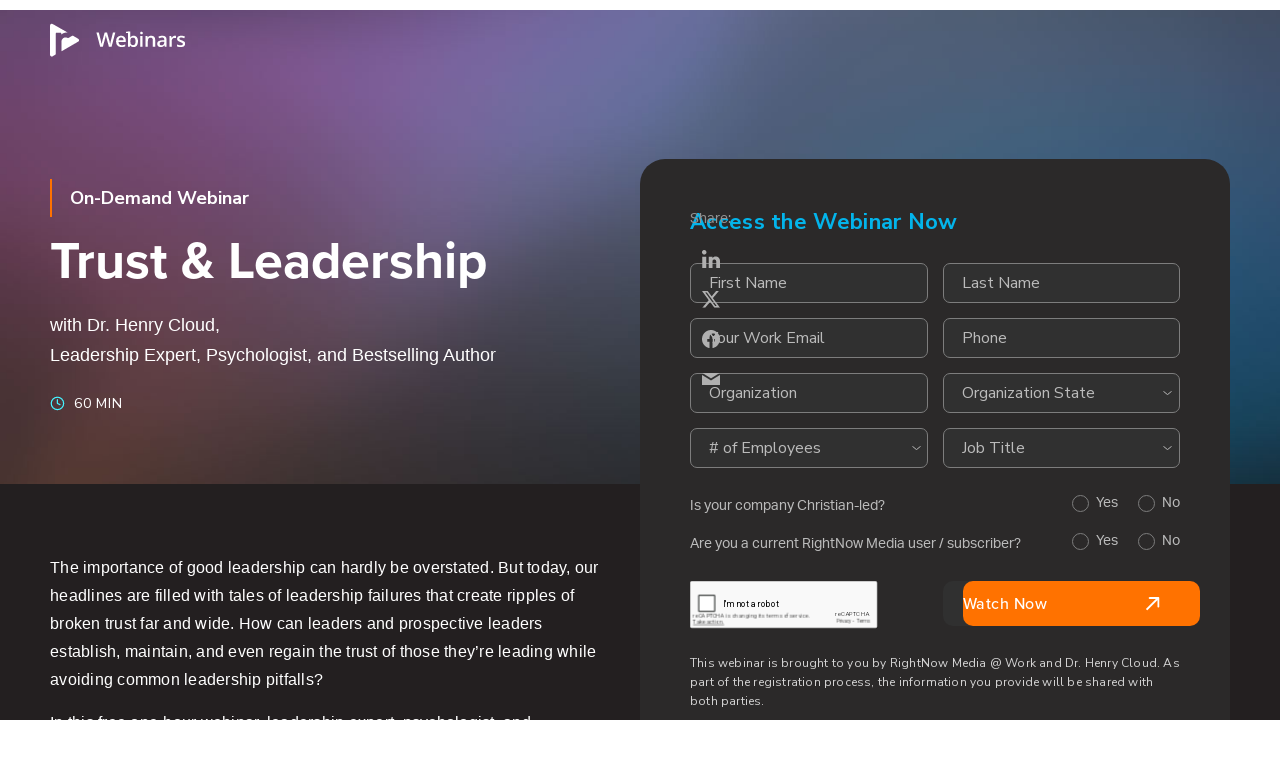

--- FILE ---
content_type: text/html
request_url: https://www.rightnowmedia.org/atwork-webinars/henry-cloud-trust-leadership
body_size: 13550
content:
<!DOCTYPE html><!-- Last Published: Fri Jan 09 2026 22:05:54 GMT+0000 (Coordinated Universal Time) --><html data-wf-domain="bpages.rightnowmedia.org" data-wf-page="63caf04d9170d46155717c68" data-wf-site="62b9d8cca6400555795b3217" data-wf-collection="63caf04d9170d489e3717c66" data-wf-item-slug="henry-cloud-trust-leadership"><head><meta charset="utf-8"/><title>Trust &amp; Leadership | RightNow Media @ Work</title><meta content="width=device-width, initial-scale=1" name="viewport"/><link href="https://cdn.prod.website-files.com/62b9d8cca6400555795b3217/css/rightnow-media-bpages.shared.aed5137ff.css" rel="stylesheet" type="text/css" integrity="sha384-rtUTf/yS+UMxY69QTtL9bWGfsoovmQVvThI+bIH/XeghRI9hc0M4HeaMQoxnhHZC" crossorigin="anonymous"/><link href="https://fonts.googleapis.com" rel="preconnect"/><link href="https://fonts.gstatic.com" rel="preconnect" crossorigin="anonymous"/><script src="https://ajax.googleapis.com/ajax/libs/webfont/1.6.26/webfont.js" type="text/javascript"></script><script type="text/javascript">WebFont.load({  google: {    families: ["Montserrat:100,100italic,200,200italic,300,300italic,400,400italic,500,500italic,600,600italic,700,700italic,800,800italic,900,900italic","Nunito Sans:regular,italic,600,600italic,700,700italic,800,800italic"]  }});</script><script src="https://use.typekit.net/ejl3fxl.js" type="text/javascript"></script><script type="text/javascript">try{Typekit.load();}catch(e){}</script><script type="text/javascript">!function(o,c){var n=c.documentElement,t=" w-mod-";n.className+=t+"js",("ontouchstart"in o||o.DocumentTouch&&c instanceof DocumentTouch)&&(n.className+=t+"touch")}(window,document);</script><link href="https://cdn.prod.website-files.com/62b9d8cca6400555795b3217/62b9d8cca6400562ab5b35e5_RNM-Fav.png" rel="shortcut icon" type="image/x-icon"/><link href="https://cdn.prod.website-files.com/62b9d8cca6400555795b3217/62b9d8cca640051ff15b35e6_RNM-Webclip.png" rel="apple-touch-icon"/>
<script type="application/ld+json">
{
  "@context": "https://schema.org",
  "@type": "WebPage",
  "name": "Trust &amp; Leadership",
  "description": "",
  "url": "https://www.rightnowmedia.org/atwork-webinars/henry-cloud-trust-leadership",
  "primaryImageOfPage": {
    "@type": "ImageObject",
    "url": "https://www.rightnowmedia.org/atwork-webinars/henry-cloud-trust-leadership"
  },
  "inLanguage": "en",
  "about": [
    {
      "@type": "Person",
      "name": "Dr. Henry Cloud"
    }
  ],
  "potentialAction": {
    "@type": "RegisterAction",
    "name": "Register to watch this webinar",
    "target": {
      "@type": "EntryPoint",
      "urlTemplate": "https://www.rightnowmedia.org/atwork-webinars/henry-cloud-trust-leadership"
    }
  }
}
</script>
<script async="" src="https://www.googletagmanager.com/gtag/js?id=UA-41439249-14"></script><script type="text/javascript">window.dataLayer = window.dataLayer || [];function gtag(){dataLayer.push(arguments);}gtag('js', new Date());gtag('config', 'UA-41439249-14', {'anonymize_ip': false});</script><script src="https://www.google.com/recaptcha/api.js" type="text/javascript"></script><script src="https://cmp.osano.com/hMAgjN3d40/2e0bc910-da76-432d-9bcd-91e9385238c4/osano.js"></script>

<script src="https://d3haamwmfumm0r.cloudfront.net/webflow-atwork-us/newrelic.min.js"></script>

<!-- Google Tag Manager -->
<script>(function(w,d,s,l,i){w[l]=w[l]||[];w[l].push({'gtm.start':
new Date().getTime(),event:'gtm.js'});var f=d.getElementsByTagName(s)[0],
j=d.createElement(s),dl=l!='dataLayer'?'&l='+l:'';j.async=true;j.src=
'https://www.googletagmanager.com/gtm.js?id='+i+dl;f.parentNode.insertBefore(j,f);
})(window,document,'script','dataLayer','GTM-K9HL8TD');</script>
<!-- End Google Tag Manager -->


<script src='https://cdnjs.cloudflare.com/ajax/libs/js-cookie/2.2.0/js.cookie.min.js'></script>


<style>

/* Cookie Consent Styles */
.osano-cm-button {
	border-style: none;
}
.osano-cm-dialog {
	font-size: .9em;
}

.osano-cm-widget{
  display: none;
} 


</style></head><body><div class="w-embed w-iframe"><!-- Google Tag Manager (noscript) -->
<noscript><iframe src="https://www.googletagmanager.com/ns.html?id=GTM-K9HL8TD"
height="0" width="0" style="display:none;visibility:hidden"></iframe></noscript>
<!-- End Google Tag Manager (noscript) --></div><div class="html-embed-css w-embed"><style>

.webinars-header-background.blur {
	backdrop-filter: blur(10px);
}

/************** Button Transition **************/

.webinars-btn {
	transition-property: transform;
  transition-duration: 175ms;
  transition-timing-function: cubic-bezier(.215, .61, .355, 1); 
  transform: translate(0px, 0px);
  pointer-events: none;
  background-color: #303030;
}

.webinars-btn:hover {
  transform: translate(0px, 0px);
}



.webinars-btn-shape {
	transition-property: all;
  transition-duration: 175ms;
  transition-timing-function: cubic-bezier(.215, .61, .355, 1);
}

.webinars-btn:hover .webinars-btn-shape {
	width: 0%;
  border-radius: 45px;
}

.webinars-btn-arrow {
	transform: translate(0px, 0px);
  transition-property: transform;
  transition-duration: 175ms;
  transition-timing-function: cubic-bezier(.215, .61, .355, 1);
}

.webinars-btn:hover .webinars-btn-arrow {
  transform: translate(5px, 0px); 
}

.webinars-btn-backing {
	transition-property: transform;
  transition-duration: 175ms;
  transition-timing-function: cubic-bezier(.215, .61, .355, 1);
  transform: translate(0px, 0px);
  pointer-events: auto;
}

.webinars-btn:hover .webinars-btn-backing {
  transform: translate(0px, 0px);
}


/************** END Button Transition **************/





select {
  border: none;
  outline: none;
  background: transparent;
  -webkit-appearance: none;
  -moz-appearance: none;
  appearance: none;
}

.g-recaptcha {
	transform:scale(0.62);
	-webkit-transform:scale(0.62);
	transform-origin:0 0;
	-webkit-transform-origin:0 0;
	margin:0 -120px -20px 0;
}




/* Hide the browser's default radio button */
.radio-block input {
  position: absolute;
  opacity: 0;
  cursor: pointer;
}

/* Create a custom radio button */
.checkmark {
  position: absolute;
  top: 2px;
  left: 0;
  height: 17px;
  width: 17px;
  border: 1px solid #7d7d7d;
  border-radius: 50%;
}

/* On mouse-over, add a grey background color */
.radio-block:hover input ~ .checkmark {
  opacity: 0.85;
}

/* Create the indicator (the dot/circle - hidden when not checked) */
.checkmark:after {
  content: "";
  position: absolute;
  display: none;
}

/* Show the indicator (dot/circle) when checked */
.radio-block input:checked ~ .checkmark:after {
  display: block;
}

/* Style the indicator (dot/circle) */
.radio-block .checkmark:after {
 	top: 2px;
	left: 2px;
	width: 11px;
	height: 11px;
	border-radius: 50%;
	background: #ff7200;
}

.w-form-label {
	margin-left: 4px;
}



.webinars-item-bg {
	transition-property: opacity;
  transition-duration: 200ms;
  transition-timing-function: cubic-bezier(.23, 1, .32, 1);
}

.webinars-item:hover .webinars-item-bg {
	opacity: 1;
}


.webinars-btn-arrow-2 {
  transition-property: transform;
  transition-duration: 175ms;
  transition-timing-function: cubic-bezier(.215, .61, .355, 1);
  transform: translate(0px, 4px);
}

.webinars-item:hover .webinars-btn-arrow-2 {
	transform: translate(5px, 0px); 
}



@media screen and (min-width: 992px) {

  .webinars-feat-img {
    transition-property: transform;
    transition-duration: 175ms;
    transition-timing-function: cubic-bezier(.215, .61, .355, 1);
    transform: scale(1, 1);
  }

  .webinars-feat-img-wrapper:hover .webinars-feat-img,
  .webinars-img-wrapper:hover .webinars-feat-img {
    transform: scale(1.02, 1.02);
  }
  
  .webinars-feat-img-wrapper:hover + .webinars-feat-txt .webinars-btn-arrow {
  	transform: translate(3px, -2px); 
	}
}


@keyframes AnimSaturate {
	0% {
		filter: saturate(100%);
	}
	50% {
		filter: saturate(140%);
	}
	100% {
		filter: saturate(100%);
	}
}

#animateBG {
	 animation-name: AnimSaturate;
	 animation-duration: 10s;
	 animation-iteration-count: infinite;
	 animation-direction: alternate;
	 animation-timing-function: ease-out;
	 animation-fill-mode: forwards;
	 animation-delay: 0s;
}




</style></div><div class="webinar-registration-closed-2 w-condition-invisible"><div class="webinar-d-registration-txt">Registration for this<br/>webinar is closed.</div></div><div class="webinar-d-header-section"><div class="standard-container webinars-d-header-cotainer"><div class="webinars-header-nav"><a href="https://www.rightnowmedia.org/at-work/webinars" class="webinars-logo w-inline-block"><img src="https://cdn.prod.website-files.com/62b9d8cca6400555795b3217/63caef9a664ebf42c4d1dbc3_Webinars%20logo.svg" loading="lazy" alt=""/></a><div id="countdown" style="opacity:0" class="webinar-d-countdown-block w-condition-invisible"><div class="webinar-d-countdown-txt webinar-d-countdown-txt-1st">Webinar Starts in</div><div id="days" class="webinar-d-coundown-num w-node-_2e24c64e-7f5b-f82d-bd66-36943f0d83c2-55717c68">   </div><div class="webinar-d-countdown-txt">Days</div><div id="hrs" class="webinar-d-coundown-num">    </div><div class="webinar-d-countdown-txt">hrs</div><div id="min" class="webinar-d-coundown-num">   </div><div class="webinar-d-countdown-txt">Min</div><div id="sec" class="webinar-d-coundown-num">   </div><div class="webinar-d-countdown-txt">Sec</div></div></div><div class="webinar-d-heading-txt"><div><div class="webinar-d-heading-wrapper"><div>On-Demand Webinar</div></div><div class="webinar-d-heading-wrapper w-condition-invisible"><div>Upcoming Webinar</div></div><div class="webinar-d-heading-h1 w-richtext"><h1><strong>Trust &amp; Leadership</strong></h1></div><div class="webinar-d-heading-subtitle w-richtext"><p>with Dr. Henry Cloud, </p><p>Leadership Expert, Psychologist, and Bestselling Author</p></div></div><div class="webinar-details-block"><div class="webinar-feature-detail w-condition-invisible"><img src="https://cdn.prod.website-files.com/62b9d8cca6400555795b3217/63caf3537633b48f00b95a40_Webinars%20Icon%20Date.svg" loading="lazy" alt="" class="webinars-feature-detail-icon"/><div>December 14, 2022</div><div>  |  </div><div>6:00 pm</div><div> CT</div></div><div class="webinar-feature-detail"><img src="https://cdn.prod.website-files.com/62b9d8cca6400555795b3217/63caf3537633b42f67b95a41_Webinars%20Duration%20Icon.svg" loading="lazy" alt="" class="webinars-feature-detail-icon"/><div>60 Min</div></div></div></div></div><img id="animateBG" loading="lazy" alt="" src="https://cdn.prod.website-files.com/62b9d8cca640055c955b3218/63dc2622f37c3f775790e0bf_Standard-Webinars-Header2.jpg" class="webinar-header-background"/><div class="webinar-header-background blur"></div></div><div class="webinars-d-content-section"><div class="standard-container webinar-d-container"><div class="webinar-d-details"><div class="webinar-d-rich-text w-richtext"><p>The importance of good leadership can hardly be overstated. But today, our headlines are filled with tales of leadership failures that create ripples of broken trust far and wide. How can leaders and prospective leaders establish, maintain, and even regain the trust of those they’re leading while avoiding common leadership pitfalls?</p><p>In this free one-hour webinar, leadership expert, psychologist, and bestselling author Dr. Henry Cloud will share proven methods for building, retaining, and rebuilding trust as a leader. Join us for this timely conversation and learn how you can develop as a trustworthy leader. </p><p>‍</p></div><div class="webinar-d-details-block w-condition-invisible"><h2 class="webinar-d-heading-h2">What You&#x27;ll Learn</h2><div class="webinar-d-learn-bullets w-dyn-bind-empty w-richtext"></div></div><div class="webinar-d-details-block"><h2 class="webinar-d-heading-h2">Speaker</h2><div class="w-dyn-list"><div role="list" class="w-dyn-items"><div role="listitem" class="w-dyn-item"><div data-w-id="b056b152-feff-9b16-088c-6d4c6f1e58b3" class="webinar-d-speaker-block"><img loading="lazy" alt="" src="https://cdn.prod.website-files.com/62b9d8cca640055c955b3218/6352ecdcf2f39c33fe3321cb_Henry%20Cloud%20Headshot.webp" sizes="100vw" srcset="https://cdn.prod.website-files.com/62b9d8cca640055c955b3218/6352ecdcf2f39c33fe3321cb_Henry%20Cloud%20Headshot-p-500.webp 500w, https://cdn.prod.website-files.com/62b9d8cca640055c955b3218/6352ecdcf2f39c33fe3321cb_Henry%20Cloud%20Headshot-p-800.webp 800w, https://cdn.prod.website-files.com/62b9d8cca640055c955b3218/6352ecdcf2f39c33fe3321cb_Henry%20Cloud%20Headshot.webp 1000w" class="webinars-d-speaker-img"/><div><h3 class="webinars-d-speaker-name">Dr. Henry Cloud</h3><div class="webinars-d-speaker-title">Leadership Expert, Psychologist, and Bestselling Author</div><div class="webinar-d-speaker-info-btn"><div class="webinars-d-speaker-title">Speaker Info</div><img alt="" loading="lazy" src="https://cdn.prod.website-files.com/62b9d8cca6400555795b3217/63cf01c2ad5e8d5eba5b9efd_6303c1edeb41aa5b575f6e6d_Webinars%20Feature%20Btn%20Arrow.svg" class="webinars-btn-arrow"/></div></div></div><div style="height:0px" class="webinar-d-speaker-info"><div class="webinar-d-speaker-info-blur"></div><div class="webinars-d-speaker-bio w-richtext"><p>Dr. Cloud is an acclaimed leadership expert, psychologist, best-selling author, and is regarded as “The Pastor’s Shrink.” He is a New York Times bestselling author, and his over 45 books have sold over 13 million copies including <em>Boundaries</em>, which has sold over 8 million copies and has changed countless lives. For over three decades, Dr. Cloud has counseled hundreds of ministry leaders and served thousands of churches and ministries around the globe.</p><p>Dr. Cloud grew a successful chain of treatment centers in over 40 cities across the western United States. His experience running a business of this magnitude lends credibility to his expertise on leadership matters in the companies and churches with which he works.</p><p>Dr. Cloud is a graduate of Southern Methodist University, with a B.S. in psychology. He completed his Ph.D. in clinical psychology at Biola University, and his clinical internship at Los Angeles County Department of Mental Health. His philanthropic interests lie in homelessness in the inner city, as well as missions in the developing world. He lives in Los Angeles with his wife, Tori, and their two daughters, Olivia and Lucy. He enjoys golf, scuba diving, boating and fishing.</p><p>‍</p></div></div></div></div></div></div><div class="webinar-d-details-block w-condition-invisible"><h2 class="webinar-d-heading-h2">FAQ</h2><div class="w-dyn-list"><div class="w-dyn-empty"><div>No items found.</div></div></div></div><div><div class="w-dyn-list"><div role="list" class="webinar-d-tag-block w-dyn-items"><div role="listitem" class="w-dyn-item"><a href="#Similar" class="webinar-d-tag-btn w-inline-block"><div>Leadership</div></a></div></div></div></div><a href="#Form" class="webinars-btn mobile w-inline-block"><div class="webinars-btn-shape"></div><div class="webinars-btn-backing"></div><div class="webinars-btn-text">Access This Webinar</div><img alt="" loading="lazy" src="https://cdn.prod.website-files.com/5ed954bc0c20d77930fbc35c/6303c1edeb41aa5b575f6e6d_Webinars%20Feature%20Btn%20Arrow.svg" class="webinars-btn-arrow"/></a></div><div class="webinar-d-form-rails"><div id="Form" class="webinar-d-form-sticky"><div><div id="FormSection1" class="w-condition-invisible w-form"><form id="Webinar-Form-1" name="wf-form-Webinar-Sign-Up-Form" data-name="Webinar Sign Up Form" method="get" class="webinar-form-1" data-wf-page-id="63caf04d9170d46155717c68" data-wf-element-id="e1dccea0-d311-70e5-6299-720437b07e1f"><div><h3 class="webinar-d-form-heading">Access the Webinar Now</h3><h3 class="webinar-d-form-heading w-condition-invisible">Register for Webinar </h3></div><div class="webinar-d-form"><input class="webinar-d-form-field w-input" maxlength="256" name="First-Name-2" data-name="First Name 2" placeholder="First Name" type="text" id="First-Name-2" required=""/><input class="webinar-d-form-field w-input" maxlength="256" name="Last-Name-2" data-name="Last Name 2" placeholder="Last Name" type="text" id="Last-Name-2" required=""/><input class="webinar-d-form-field w-input" maxlength="256" name="Email-2" data-name="Email 2" placeholder="Your Work Email" type="email" id="Email-2" required=""/><input class="webinar-d-form-field w-input" maxlength="256" name="Phone-2" data-name="Phone 2" placeholder="Phone" type="tel" id="Phone-2" required=""/><input class="webinar-d-form-field w-input" maxlength="256" name="Company-3" data-name="Company 3" placeholder="Organization" type="text" id="Company-3" required=""/><select id="Company-State-2" name="Company-State-2" data-name="Company State 2" class="webinar-d-form-field select-field w-select"><option value="">Company State</option><option value="">Not in U.S.</option><option value="AK">Alaska</option><option value="AL">Alabama</option><option value="AR">Arkansas</option><option value="AS">American Samoa</option><option value="AZ">Arizona</option><option value="CA">California</option><option value="CO">Colorado</option><option value="CT">Connecticut</option><option value="DC">District of Columbia</option><option value="DE">Delaware</option><option value="FL">Florida</option><option value="GA">Georgia</option><option value="GU">Guam</option><option value="HI">Hawaii</option><option value="IA">Iowa</option><option value="ID">Idaho</option><option value="IL">Illinois</option><option value="IN">Indiana</option><option value="KS">Kansas</option><option value="KY">Kentucky</option><option value="LA">Louisiana</option><option value="MA">Massachusetts</option><option value="MD">Maryland</option><option value="ME">Maine</option><option value="MI">Michigan</option><option value="MN">Minnesota</option><option value="MO">Missouri</option><option value="MO">Northern Mariana Islands</option><option value="MS">Mississippi</option><option value="MT">Montana</option><option value="NC">North Carolina</option><option value="ND">North Dakota</option><option value="NE">Nebraska</option><option value="NE">New Hampshire</option><option value="NJ">New Jersey</option><option value="NM">New Mexico</option><option value="NV">Nevada</option><option value="NY">New York</option><option value="OH">Ohio</option><option value="OK">Oklahoma</option><option value="OR">Oregon</option><option value="PA">Pennsylvania</option><option value="PR">Puerto Rico</option><option value="RI">Rhode Island</option><option value="SC">South Carolina</option><option value="SD">South Dakota</option><option value="TN">Tennessee</option><option value="TX">Texas</option><option value="UM">United States Minor Outlying Islands</option><option value="UT">Utah</option><option value="VA">Virginia</option><option value="VI">Virgin Islands</option><option value="VT">Vermont</option><option value="WA">Washington</option><option value="WI">Wisconsin</option><option value="WV">West Virginia</option><option value="WY">Wyoming</option></select><select id="Company-Size-2" name="Company-Size-2" data-name="Company Size 2" required="" class="webinar-d-form-field select-field w-select"><option value=""># of Employees</option><option value="1 to 5">1 to 5</option><option value="6 to 75">6 to 75</option><option value="76 to 250">76 to 250</option><option value="Over 250">Over 250</option></select><select id="Job-Title-2" name="Job-Title-2" data-name="Job Title 2" required="" class="webinar-d-form-field select-field w-select"><option value="">Job Title</option><option value="CEO/President/Owner">CEO/President/Owner</option><option value="Manager/Sr. Leadership">Manager/Sr. Leadership</option><option value="Employee">Employee</option></select><div id="w-node-_2fe601a3-03f5-9fff-cde9-596e5750dac1-55717c68" class="webinar-d-radio-block"><div>Is your company Christian-led?</div><div class="webinar-d-radio-block"><label id="w-node-_2fe601a3-03f5-9fff-cde9-596e5750dac5-55717c68" class="radio-block w-radio"><input id="Yes-2" type="radio" name="Christian_Led" data-name="Christian_Led" required="" class="w-form-formradioinput w-radio-input" value="Yes"/><div class="checkmark"></div><span class="w-form-label" for="Yes-2">Yes</span></label><label class="radio-block w-radio"><input id="No" type="radio" name="Christian_Led" data-name="Christian_Led" required="" class="w-form-formradioinput w-radio-input" value="No"/><div class="checkmark"></div><span class="w-form-label" for="No">No</span></label></div></div><div id="w-node-_2fe601a3-03f5-9fff-cde9-596e5750dacf-55717c68" class="webinar-d-radio-block bottom"><div>Are you a current RightNow Media user / subscriber?</div><div class="webinar-d-radio-block"><label id="w-node-_2fe601a3-03f5-9fff-cde9-596e5750dad3-55717c68" class="radio-block w-radio"><input id="Yes-3" type="radio" name="RNM-Subscriber" data-name="RNM Subscriber" required="" class="w-form-formradioinput w-radio-input" value="Yes"/><div class="checkmark"></div><span class="w-form-label" for="Yes-3">Yes</span></label><label class="radio-block w-radio"><input id="No" type="radio" name="RNM-Subscriber" data-name="RNM Subscriber" required="" class="w-form-formradioinput w-radio-input" value="No"/><div class="checkmark"></div><span class="w-form-label" for="No">No</span></label></div></div><div id="w-node-e1dccea0-d311-70e5-6299-720437b07e3a-55717c68" data-sitekey="6LeH460gAAAAAK2YKvojrugHRYZxXocX8-6Wp8-G" class="w-form-formrecaptcha g-recaptcha g-recaptcha-error g-recaptcha-disabled"></div><div id="w-node-_2fe601a3-03f5-9fff-cde9-596e5750dadd-55717c68" class="webinars-btn"><div class="webinars-btn-shape"></div><div class="webinars-btn-text w-condition-invisible">Register Now</div><div class="webinars-btn-text">Watch Now</div><img alt="" loading="lazy" src="https://cdn.prod.website-files.com/5ed954bc0c20d77930fbc35c/6303c1edeb41aa5b575f6e6d_Webinars%20Feature%20Btn%20Arrow.svg" class="webinars-btn-arrow"/><input type="submit" data-wait="" id="w-node-_2fe601a3-03f5-9fff-cde9-596e5750dae2-55717c68" class="webinars-btn-backing w-button" value=""/></div><div id="w-node-_83013a96-0ded-de7f-de79-77a7c6b39de4-55717c68" class="webinar-d-form-disclaimer">This webinar is brought to you by RightNow Media @ Work and Dr. Henry Cloud. As part of the registration process, the information you provide will be shared with both parties.</div></div></form><div class="webinar-d-success-message w-form-done"><div data-w-id="e1dccea0-d311-70e5-6299-720437b07e44" data-is-ix2-target="1" class="webinar-d-success-lottie" data-animation-type="lottie" data-src="https://cdn.prod.website-files.com/5ed954bc0c20d77930fbc35c/632c871ca074d02f23e7da63_CheckMark.json" data-loop="0" data-direction="1" data-autoplay="0" data-renderer="svg" data-default-duration="4" data-duration="0"></div><div>You&#x27;re in!<br/><span class="webinar-d-success-submessage">Look out for a confirmation email shortly.</span></div></div><div class="webinar-d-success-message w-form-fail"><div>Oops! Something went wrong. <span class="no-wrap-span">Please refresh the page.</span></div></div></div><div id="FormSection2" class="w-condition-invisible w-form"><form id="Webinar-Form-2" name="wf-form-Webinar-Sign-Up-Form" data-name="Webinar Sign Up Form" method="get" class="webinar-form-2" data-wf-page-id="63caf04d9170d46155717c68" data-wf-element-id="e1dccea0-d311-70e5-6299-720437b07e50"><div><h3 class="webinar-d-form-heading">Access the Webinar Now</h3><h3 class="webinar-d-form-heading w-condition-invisible">Register for Webinar </h3></div><div class="webinar-d-form"><input class="webinar-d-form-field w-input" maxlength="256" name="First-Name-2" data-name="First Name 2" placeholder="First Name" type="text" id="First-Name-2" required=""/><input class="webinar-d-form-field w-input" maxlength="256" name="Last-Name-2" data-name="Last Name 2" placeholder="Last Name" type="text" id="Last-Name-2" required=""/><input class="webinar-d-form-field w-input" maxlength="256" name="Email-2" data-name="Email 2" placeholder="Your Work Email" type="email" id="Email-2" required=""/><input class="webinar-d-form-field w-input" maxlength="256" name="Phone-2" data-name="Phone 2" placeholder="Phone" type="tel" id="Phone-2" required=""/><input class="webinar-d-form-field w-input" maxlength="256" name="Company-3" data-name="Company 3" placeholder="Organization" type="text" id="Company-3" required=""/><select id="Company-State-2" name="Company-State-2" data-name="Company State 2" class="webinar-d-form-field select-field w-select"><option value="">Company State</option><option value="">Not in U.S.</option><option value="AK">Alaska</option><option value="AL">Alabama</option><option value="AR">Arkansas</option><option value="AS">American Samoa</option><option value="AZ">Arizona</option><option value="CA">California</option><option value="CO">Colorado</option><option value="CT">Connecticut</option><option value="DC">District of Columbia</option><option value="DE">Delaware</option><option value="FL">Florida</option><option value="GA">Georgia</option><option value="GU">Guam</option><option value="HI">Hawaii</option><option value="IA">Iowa</option><option value="ID">Idaho</option><option value="IL">Illinois</option><option value="IN">Indiana</option><option value="KS">Kansas</option><option value="KY">Kentucky</option><option value="LA">Louisiana</option><option value="MA">Massachusetts</option><option value="MD">Maryland</option><option value="ME">Maine</option><option value="MI">Michigan</option><option value="MN">Minnesota</option><option value="MO">Missouri</option><option value="MO">Northern Mariana Islands</option><option value="MS">Mississippi</option><option value="MT">Montana</option><option value="NC">North Carolina</option><option value="ND">North Dakota</option><option value="NE">Nebraska</option><option value="NE">New Hampshire</option><option value="NJ">New Jersey</option><option value="NM">New Mexico</option><option value="NV">Nevada</option><option value="NY">New York</option><option value="OH">Ohio</option><option value="OK">Oklahoma</option><option value="OR">Oregon</option><option value="PA">Pennsylvania</option><option value="PR">Puerto Rico</option><option value="RI">Rhode Island</option><option value="SC">South Carolina</option><option value="SD">South Dakota</option><option value="TN">Tennessee</option><option value="TX">Texas</option><option value="UM">United States Minor Outlying Islands</option><option value="UT">Utah</option><option value="VA">Virginia</option><option value="VI">Virgin Islands</option><option value="VT">Vermont</option><option value="WA">Washington</option><option value="WI">Wisconsin</option><option value="WV">West Virginia</option><option value="WY">Wyoming</option></select><select id="Company-Size-2" name="Company-Size-2" data-name="Company Size 2" required="" class="webinar-d-form-field select-field w-select"><option value=""># of Employees</option><option value="1 to 5">1 to 5</option><option value="6 to 75">6 to 75</option><option value="76 to 250">76 to 250</option><option value="Over 250">Over 250</option></select><select id="Job-Title-2" name="Job-Title-2" data-name="Job Title 2" required="" class="webinar-d-form-field select-field w-select"><option value="">Job Title</option><option value="CEO/President/Owner">CEO/President/Owner</option><option value="Manager/Sr. Leadership">Manager/Sr. Leadership</option><option value="Employee">Employee</option></select><textarea id="QABox" name="QABox" maxlength="5000" data-name="QABox" placeholder="Do you have questions related to this webinar topic? (Questions will be shared with the speaker(s) in advance.) " class="webinar-d-form-field text-area w-node-e1dccea0-d311-70e5-6299-720437b07e5d-55717c68 w-input"></textarea><div id="w-node-_6f7e6303-05a1-9c71-68bc-0922a852ca5a-55717c68" class="webinar-d-radio-block"><div>Is your company Christian-led?</div><div class="webinar-d-radio-block"><label id="w-node-_6f7e6303-05a1-9c71-68bc-0922a852ca5e-55717c68" class="radio-block w-radio"><input id="Yes-2" type="radio" name="Christian_Led" data-name="Christian_Led" required="" class="w-form-formradioinput w-radio-input" value="Yes"/><div class="checkmark"></div><span class="w-form-label" for="Yes-2">Yes</span></label><label class="radio-block w-radio"><input id="No" type="radio" name="Christian_Led" data-name="Christian_Led" required="" class="w-form-formradioinput w-radio-input" value="No"/><div class="checkmark"></div><span class="w-form-label" for="No">No</span></label></div></div><div id="w-node-_6f7e6303-05a1-9c71-68bc-0922a852ca68-55717c68" class="webinar-d-radio-block bottom"><div>Are you a current RightNow Media user / subscriber?</div><div class="webinar-d-radio-block"><label id="w-node-_6f7e6303-05a1-9c71-68bc-0922a852ca6c-55717c68" class="radio-block w-radio"><input id="Yes-3" type="radio" name="RNM-Subscriber" data-name="RNM Subscriber" required="" class="w-form-formradioinput w-radio-input" value="Yes"/><div class="checkmark"></div><span class="w-form-label" for="Yes-3">Yes</span></label><label class="radio-block w-radio"><input id="No" type="radio" name="RNM-Subscriber" data-name="RNM Subscriber" required="" class="w-form-formradioinput w-radio-input" value="No"/><div class="checkmark"></div><span class="w-form-label" for="No">No</span></label></div></div><div id="w-node-_6f7e6303-05a1-9c71-68bc-0922a852ca76-55717c68" data-sitekey="6LeH460gAAAAAK2YKvojrugHRYZxXocX8-6Wp8-G" class="w-form-formrecaptcha g-recaptcha g-recaptcha-error g-recaptcha-disabled"></div><div id="w-node-_6f7e6303-05a1-9c71-68bc-0922a852ca77-55717c68" class="webinars-btn"><div class="webinars-btn-shape"></div><div class="webinars-btn-text">Watch Now</div><img alt="" loading="lazy" src="https://cdn.prod.website-files.com/5ed954bc0c20d77930fbc35c/6303c1edeb41aa5b575f6e6d_Webinars%20Feature%20Btn%20Arrow.svg" class="webinars-btn-arrow"/><input type="submit" data-wait="" id="w-node-_6f7e6303-05a1-9c71-68bc-0922a852ca7c-55717c68" class="webinars-btn-backing w-button" value=""/></div><div id="w-node-_41c5f6b0-e0d0-4333-b46d-e6c2fb1eada8-55717c68" class="webinar-d-form-disclaimer">This webinar is brought to you by RightNow Media @ Work and Dr. Henry Cloud. As part of the registration process, the information you provide will be shared with both parties.</div></div></form><div class="webinar-d-success-message w-form-done"><div data-w-id="e1dccea0-d311-70e5-6299-720437b07e76" data-is-ix2-target="1" class="webinar-d-success-lottie" data-animation-type="lottie" data-src="https://cdn.prod.website-files.com/5ed954bc0c20d77930fbc35c/632c871ca074d02f23e7da63_CheckMark.json" data-loop="0" data-direction="1" data-autoplay="0" data-renderer="svg" data-default-duration="4" data-duration="0"></div><div>You&#x27;re in!<br/><span class="webinar-d-success-submessage">Look out for a confirmation email shortly.</span></div></div><div class="webinar-d-success-message w-form-fail"><div>Oops! Something went wrong. <span class="no-wrap-span">Please refresh the page.</span></div></div></div><div id="FormSection3" class="w-form"><form id="Webinar-Form-3" name="wf-form-Webinar-Sign-Up-Form" data-name="Webinar Sign Up Form" action="https://go.rightnowmedia.org/l/964643/2022-05-25/crr2" method="post" class="webinar-form-3" data-wf-page-id="63caf04d9170d46155717c68" data-wf-element-id="e1dccea0-d311-70e5-6299-720437b07e82"><div><h3 class="webinar-d-form-heading">Access the Webinar Now</h3><h3 class="webinar-d-form-heading w-condition-invisible">Register for Webinar </h3></div><div class="w-embed"><input type=hidden name="country_code" id="country_code" value="United States">

<!--Ad Source-->
<input type=hidden name="Ad-Source" id="00N6A00000NUjJQ" value=""></div><div class="webinar-d-form"><input class="webinar-d-form-field w-input" maxlength="256" name="First-Name" data-name="First-Name" placeholder="First Name" type="text" id="First-Name" required=""/><input class="webinar-d-form-field w-input" maxlength="256" name="Last-Name" data-name="Last-Name" placeholder="Last Name" type="text" id="Last-Name" required=""/><input class="webinar-d-form-field w-input" maxlength="256" name="Email" data-name="Email" placeholder="Your Work Email" type="email" id="Email" required=""/><input class="webinar-d-form-field w-input" maxlength="256" name="Phone" data-name="Phone" placeholder="Phone" type="tel" id="Phone" required=""/><input class="webinar-d-form-field w-input" maxlength="256" name="Company" data-name="Company" placeholder="Organization" type="text" id="Company-2" required=""/><select id="Company-State" name="Company-State" data-name="Company State" required="" class="webinar-d-form-field select-field w-select"><option value="">Organization State</option><option value="">Not in the U.S.</option><option value="Alabama">Alabama</option><option value="Alaska">Alaska</option><option value="Arizona">Arizona</option><option value="Arkansas">Arkansas</option><option value="California">California</option><option value="Colorado">Colorado</option><option value="Connecticut">Connecticut</option><option value="Delaware">Delaware</option><option value="Florida">Florida</option><option value="Georgia">Georgia</option><option value="Hawaii">Hawaii</option><option value="Idaho">Idaho</option><option value="Illinois">Illinois</option><option value="Indiana">Indiana</option><option value="Iowa">Iowa</option><option value="Kansas">Kansas</option><option value="Kentucky">Kentucky</option><option value="Louisiana">Louisiana</option><option value="Maine">Maine</option><option value="Maryland">Maryland</option><option value="Massachusetts">Massachusetts</option><option value="Michigan">Michigan</option><option value="Minnesota">Minnesota</option><option value="Mississippi">Mississippi</option><option value="Missouri">Missouri</option><option value="Montana">Montana</option><option value="Nebraska">Nebraska</option><option value="Nevada">Nevada</option><option value="New Hampshire">New Hampshire</option><option value="New Jersey">New Jersey</option><option value="New Mexico">New Mexico</option><option value="New York">New York</option><option value="North Carolina">North Carolina</option><option value="North Dakota">North Dakota</option><option value="Ohio">Ohio</option><option value="Oklahoma">Oklahoma</option><option value="Oregon">Oregon</option><option value="Pennsylvania">Pennsylvania</option><option value="Rhode Island">Rhode Island</option><option value="South Carolina">South Carolina</option><option value="South Dakota">South Dakota</option><option value="Tennessee">Tennessee</option><option value="Texas">Texas</option><option value="Utah">Utah</option><option value="Vermont">Vermont</option><option value="Virginia">Virginia</option><option value="Washington">Washington</option><option value="West Virginia">West Virginia</option><option value="Wisconsin">Wisconsin</option><option value="Wyoming">Wyoming</option></select><select id="Company-Size" name="Company-Size" data-name="Company Size" required="" class="webinar-d-form-field select-field w-select"><option value=""># of Employees</option><option value="1 to 5">1 to 5</option><option value="6 to 75">6 to 75</option><option value="76 to 250">76 to 250</option><option value="Over 250">Over 250</option></select><select id="Job-Title" name="Job-Title" data-name="Job Title" required="" class="webinar-d-form-field select-field w-select"><option value="">Job Title</option><option value="CEO/President/Owner">CEO/President/Owner</option><option value="Manager/Sr. Leadership">Manager/Sr. Leadership</option><option value="Employee">Employee</option></select><div id="w-node-e1dccea0-d311-70e5-6299-720437b07e8f-55717c68" class="webinar-d-radio-block"><div>Is your company Christian-led?</div><div class="webinar-d-radio-block"><label id="w-node-e1dccea0-d311-70e5-6299-720437b07e93-55717c68" class="radio-block w-radio"><input id="Yes-2" type="radio" name="Christian_Led" data-name="Christian_Led" required="" class="w-form-formradioinput w-radio-input" value="Yes"/><div class="checkmark"></div><span class="w-form-label" for="Yes-2">Yes</span></label><label class="radio-block w-radio"><input id="No" type="radio" name="Christian_Led" data-name="Christian_Led" required="" class="w-form-formradioinput w-radio-input" value="No"/><div class="checkmark"></div><span class="w-form-label" for="No">No</span></label></div></div><div id="w-node-cdaf060a-ae9c-ae81-6377-961ab98be5c5-55717c68" class="webinar-d-radio-block bottom"><div>Are you a current RightNow Media user / subscriber?</div><div class="webinar-d-radio-block"><label id="w-node-cdaf060a-ae9c-ae81-6377-961ab98be5c9-55717c68" class="radio-block w-radio"><input id="Yes-3" type="radio" name="RNM-Subscriber" data-name="RNM Subscriber" required="" class="w-form-formradioinput w-radio-input" value="Yes"/><div class="checkmark"></div><span class="w-form-label" for="Yes-3">Yes</span></label><label class="radio-block w-radio"><input id="No" type="radio" name="RNM-Subscriber" data-name="RNM Subscriber" required="" class="w-form-formradioinput w-radio-input" value="No"/><div class="checkmark"></div><span class="w-form-label" for="No">No</span></label></div></div><div id="w-node-d2d68d82-c389-5c19-4f72-a7f36a818e3e-55717c68" data-sitekey="6LeH460gAAAAAK2YKvojrugHRYZxXocX8-6Wp8-G" class="w-form-formrecaptcha g-recaptcha g-recaptcha-error g-recaptcha-disabled"></div><div id="w-node-e1dccea0-d311-70e5-6299-720437b07e9e-55717c68" class="webinars-btn"><div class="webinars-btn-shape"></div><div class="webinars-btn-text">Watch Now</div><img alt="" loading="lazy" src="https://cdn.prod.website-files.com/5ed954bc0c20d77930fbc35c/6303c1edeb41aa5b575f6e6d_Webinars%20Feature%20Btn%20Arrow.svg" class="webinars-btn-arrow"/><input type="submit" data-wait="" id="w-node-e1dccea0-d311-70e5-6299-720437b07ea3-55717c68" class="webinars-btn-backing w-button" value=""/></div><div id="w-node-e1dccea0-d311-70e5-6299-720437b07ea4-55717c68" class="webinar-d-form-disclaimer">This webinar is brought to you by RightNow Media @ Work and Dr. Henry Cloud. As part of the registration process, the information you provide will be shared with both parties.</div></div></form><div class="webinar-d-success-message w-form-done"><div data-w-id="e1dccea0-d311-70e5-6299-720437b07ea7" data-is-ix2-target="1" class="webinar-d-success-lottie" data-animation-type="lottie" data-src="https://cdn.prod.website-files.com/5ed954bc0c20d77930fbc35c/632c871ca074d02f23e7da63_CheckMark.json" data-loop="0" data-direction="1" data-autoplay="0" data-renderer="svg" data-default-duration="4" data-duration="0"></div><div>You&#x27;re in!<br/><span class="webinar-d-success-submessage">Look out for a confirmation email shortly.</span></div></div><div class="webinar-d-success-message w-form-fail"><div>Oops! Something went wrong. <span class="no-wrap-span">Please refresh the page.</span></div></div></div></div><div class="webinar-share-block"><div class="webinar-share"><div class="webinar-share-title">Share:</div><a href="#" target="_blank" class="webinar-share-icon sharel w-inline-block"><img src="https://cdn.prod.website-files.com/616e5b990c8d7699e8437639/616e5b990c8d76d6dd4376d7_Social%20Icon%20LinkedIn.svg" loading="lazy" alt=""/></a><a href="#" target="_blank" class="webinar-share-icon sharet w-inline-block"><img src="https://cdn.prod.website-files.com/62b9d8cca6400555795b3217/6532adbdb7f7f5a18a8051de_x.svg" loading="lazy" alt=""/></a><a href="#" target="_blank" class="webinar-share-icon sharef w-inline-block"><img src="https://cdn.prod.website-files.com/616e5b990c8d7699e8437639/6188bc2aa499b5857b416237_FB_icon.svg" loading="lazy" alt=""/></a><a href="#" target="_blank" class="webinar-share-icon sharee w-inline-block"><img src="https://cdn.prod.website-files.com/616e5b990c8d7699e8437639/6188bc99b71f3caa0426af25_Email_Icon.svg" loading="lazy" alt=""/></a></div></div></div></div></div><div id="lower" class="standard-container"><div class="webinar-d-bg-divide-line-block"><img loading="lazy" alt="" src="https://cdn.prod.website-files.com/62b9d8cca640055c955b3218/63dc2622f37c3f775790e0bf_Standard-Webinars-Header2.jpg" class="webinar-d-divide-bg-img"/><div class="webinar-d-divide-bg-blur"></div></div><div id="Similar"></div><div data-w-id="e1dccea0-d311-70e5-6299-720437b07f02" class="webinars-heading-wrapper"><h2 style="-webkit-transform:translate3d(-110%, 0, 0) scale3d(1, 1, 1) rotateX(0) rotateY(0) rotateZ(0) skew(0, 0);-moz-transform:translate3d(-110%, 0, 0) scale3d(1, 1, 1) rotateX(0) rotateY(0) rotateZ(0) skew(0, 0);-ms-transform:translate3d(-110%, 0, 0) scale3d(1, 1, 1) rotateX(0) rotateY(0) rotateZ(0) skew(0, 0);transform:translate3d(-110%, 0, 0) scale3d(1, 1, 1) rotateX(0) rotateY(0) rotateZ(0) skew(0, 0);filter:blur(5px)" class="webinars-hub-heading-h2">Similar Webinars</h2><div class="webinars-heading-overlay"></div></div><div class="w-dyn-list"><div role="list" class="webinars-ondemand-items w-dyn-items"><div role="listitem" class="w-dyn-item"><a href="/atwork-webinars/the-art-of-succession" class="webinars-item ondemand w-inline-block"><div class="webinars-item-bg"></div><div class="webinars-img-wrapper"><img loading="lazy" alt="" src="https://cdn.prod.website-files.com/62b9d8cca640055c955b3218/68f26572182435d57830f723_David%20Ashcraft%402x.jpg" sizes="100vw" srcset="https://cdn.prod.website-files.com/62b9d8cca640055c955b3218/68f26572182435d57830f723_David%20Ashcraft%402x-p-500.jpg 500w, https://cdn.prod.website-files.com/62b9d8cca640055c955b3218/68f26572182435d57830f723_David%20Ashcraft%402x-p-800.jpg 800w, https://cdn.prod.website-files.com/62b9d8cca640055c955b3218/68f26572182435d57830f723_David%20Ashcraft%402x-p-1080.jpg 1080w, https://cdn.prod.website-files.com/62b9d8cca640055c955b3218/68f26572182435d57830f723_David%20Ashcraft%402x.jpg 1500w" class="webinars-feat-img"/><div class="webinars-feat-upcoming-tag similar-webinars-label w-condition-invisible"><img src="https://cdn.prod.website-files.com/62b9d8cca6400555795b3217/63caf3537633b4284db95a42_Webinars%20Upcoming%20Triangle.svg" loading="lazy" alt="" class="webinars-feat-upcoming-arrow"/><div>Upcoming Webinar</div></div></div><div class="webinars-txt-block"><div class="webinars-arrow-item-btn"><img src="https://cdn.prod.website-files.com/62b9d8cca6400555795b3217/63cb00a9b7e6e5d8aecf04e6_Webinars%20Bigger%20Arrow.svg" loading="lazy" alt="" class="webinars-btn-arrow-2"/></div><div><h3 class="webinars-item-title ondemand">The Art of Succession: Why Your Best Leadership Move May Be Your Last</h3><div class="webinars-item-spkr-name">David Ashcraft</div></div><div class="webinar-details-block"><div class="webinar-feature-detail"><img src="https://cdn.prod.website-files.com/62b9d8cca6400555795b3217/63caf3537633b42f67b95a41_Webinars%20Duration%20Icon.svg" loading="lazy" alt="" class="webinars-feature-detail-icon"/><div>60 Min</div></div></div></div><div class="webinars-btn mobile"><div class="webinars-btn-backing"></div><div class="webinars-btn-shape"></div><div class="webinars-btn-text">Access Webinar</div><img src="https://cdn.prod.website-files.com/62b9d8cca6400555795b3217/63caf3537633b4196eb95a43_Webinars%20Feature%20Btn%20Arrow.svg" loading="lazy" alt="" class="webinars-btn-arrow"/></div></a></div><div role="listitem" class="w-dyn-item"><a href="/atwork-webinars/trap-proofing-your-team" class="webinars-item ondemand w-inline-block"><div class="webinars-item-bg"></div><div class="webinars-img-wrapper"><img loading="lazy" alt="" src="https://cdn.prod.website-files.com/62b9d8cca640055c955b3218/68122b1480e4dfefc19b22b0_Untitled%20design%20(8).png" sizes="100vw" srcset="https://cdn.prod.website-files.com/62b9d8cca640055c955b3218/68122b1480e4dfefc19b22b0_Untitled%20design%20(8)-p-500.png 500w, https://cdn.prod.website-files.com/62b9d8cca640055c955b3218/68122b1480e4dfefc19b22b0_Untitled%20design%20(8)-p-800.png 800w, https://cdn.prod.website-files.com/62b9d8cca640055c955b3218/68122b1480e4dfefc19b22b0_Untitled%20design%20(8).png 900w" class="webinars-feat-img"/><div class="webinars-feat-upcoming-tag similar-webinars-label w-condition-invisible"><img src="https://cdn.prod.website-files.com/62b9d8cca6400555795b3217/63caf3537633b4284db95a42_Webinars%20Upcoming%20Triangle.svg" loading="lazy" alt="" class="webinars-feat-upcoming-arrow"/><div>Upcoming Webinar</div></div></div><div class="webinars-txt-block"><div class="webinars-arrow-item-btn"><img src="https://cdn.prod.website-files.com/62b9d8cca6400555795b3217/63cb00a9b7e6e5d8aecf04e6_Webinars%20Bigger%20Arrow.svg" loading="lazy" alt="" class="webinars-btn-arrow-2"/></div><div><h3 class="webinars-item-title ondemand">Trap-Proofing Your Team: Avoiding What Holds Good Teams Back from Being Remarkable</h3><div class="webinars-item-spkr-name">Tim Foot </div></div><div class="webinar-details-block"><div class="webinar-feature-detail"><img src="https://cdn.prod.website-files.com/62b9d8cca6400555795b3217/63caf3537633b42f67b95a41_Webinars%20Duration%20Icon.svg" loading="lazy" alt="" class="webinars-feature-detail-icon"/><div>60 Min</div></div></div></div><div class="webinars-btn mobile"><div class="webinars-btn-backing"></div><div class="webinars-btn-shape"></div><div class="webinars-btn-text">Access Webinar</div><img src="https://cdn.prod.website-files.com/62b9d8cca6400555795b3217/63caf3537633b4196eb95a43_Webinars%20Feature%20Btn%20Arrow.svg" loading="lazy" alt="" class="webinars-btn-arrow"/></div></a></div><div role="listitem" class="w-dyn-item"><a href="/atwork-webinars/leadership-productivity-webinar" class="webinars-item ondemand w-inline-block"><div class="webinars-item-bg"></div><div class="webinars-img-wrapper"><img loading="lazy" alt="" src="https://cdn.prod.website-files.com/62b9d8cca640055c955b3218/6750db924fa082e514dd907a_Paul%20Neuberger%20Headshot%20Small_2.jpg" sizes="100vw" srcset="https://cdn.prod.website-files.com/62b9d8cca640055c955b3218/6750db924fa082e514dd907a_Paul%20Neuberger%20Headshot%20Small_2-p-500.jpg 500w, https://cdn.prod.website-files.com/62b9d8cca640055c955b3218/6750db924fa082e514dd907a_Paul%20Neuberger%20Headshot%20Small_2-p-800.jpg 800w, https://cdn.prod.website-files.com/62b9d8cca640055c955b3218/6750db924fa082e514dd907a_Paul%20Neuberger%20Headshot%20Small_2-p-1080.jpg 1080w, https://cdn.prod.website-files.com/62b9d8cca640055c955b3218/6750db924fa082e514dd907a_Paul%20Neuberger%20Headshot%20Small_2.jpg 1500w" class="webinars-feat-img"/><div class="webinars-feat-upcoming-tag similar-webinars-label w-condition-invisible"><img src="https://cdn.prod.website-files.com/62b9d8cca6400555795b3217/63caf3537633b4284db95a42_Webinars%20Upcoming%20Triangle.svg" loading="lazy" alt="" class="webinars-feat-upcoming-arrow"/><div>Upcoming Webinar</div></div></div><div class="webinars-txt-block"><div class="webinars-arrow-item-btn"><img src="https://cdn.prod.website-files.com/62b9d8cca6400555795b3217/63cb00a9b7e6e5d8aecf04e6_Webinars%20Bigger%20Arrow.svg" loading="lazy" alt="" class="webinars-btn-arrow-2"/></div><div><h3 class="webinars-item-title ondemand">The Leader’s Guide to Productivity: Turning Vision Into Action in 2025</h3><div class="webinars-item-spkr-name">Paul Neuberger </div></div><div class="webinar-details-block"><div class="webinar-feature-detail"><img src="https://cdn.prod.website-files.com/62b9d8cca6400555795b3217/63caf3537633b42f67b95a41_Webinars%20Duration%20Icon.svg" loading="lazy" alt="" class="webinars-feature-detail-icon"/><div>60 Min</div></div></div></div><div class="webinars-btn mobile"><div class="webinars-btn-backing"></div><div class="webinars-btn-shape"></div><div class="webinars-btn-text">Access Webinar</div><img src="https://cdn.prod.website-files.com/62b9d8cca6400555795b3217/63caf3537633b4196eb95a43_Webinars%20Feature%20Btn%20Arrow.svg" loading="lazy" alt="" class="webinars-btn-arrow"/></div></a></div></div></div></div></div><div class="simple-footer-section grey"><div class="standard-container"><div class="footer-block"><div class="footer-rnm-logo"><img src="https://cdn.prod.website-files.com/62b9d8cca6400555795b3217/63caf379049e4918a263df1c_RNM_Logo_White_1.svg" loading="lazy" alt=""/></div><div class="footer-disclaimer-block"><a href="https://www.rightnowmedia.org/PrivacyPolicy" target="_blank" class="footer-disclaimer-link">Privacy Policy</a><a href="https://www.rightnowmedia.org/TermsOfUse" target="_blank" class="footer-disclaimer-link">Terms of Use</a><div class="footer-disclaimer-link">© <span id="year">2024</span> RightNow Ministries</div></div></div></div></div><div id="time" class="webinar-d-time-hidden">18:00</div><script src="https://d3e54v103j8qbb.cloudfront.net/js/jquery-3.5.1.min.dc5e7f18c8.js?site=62b9d8cca6400555795b3217" type="text/javascript" integrity="sha256-9/aliU8dGd2tb6OSsuzixeV4y/faTqgFtohetphbbj0=" crossorigin="anonymous"></script><script src="https://cdn.prod.website-files.com/62b9d8cca6400555795b3217/js/rightnow-media-bpages.schunk.36b8fb49256177c8.js" type="text/javascript" integrity="sha384-4abIlA5/v7XaW1HMXKBgnUuhnjBYJ/Z9C1OSg4OhmVw9O3QeHJ/qJqFBERCDPv7G" crossorigin="anonymous"></script><script src="https://cdn.prod.website-files.com/62b9d8cca6400555795b3217/js/rightnow-media-bpages.schunk.8208d3e53b97e3c7.js" type="text/javascript" integrity="sha384-9xvGwEC4koTEApHZvbdIKXkNvNgqp7+4eQZ+/iUkKstGjbbCAhAfePKaCJKPjB3X" crossorigin="anonymous"></script><script src="https://cdn.prod.website-files.com/62b9d8cca6400555795b3217/js/rightnow-media-bpages.schunk.fcc8ba92786339d2.js" type="text/javascript" integrity="sha384-WiPGptfnerr8J6ogRcuSDERu2kz9xDIU1T4VpFuzKw/uXW8UVQIJS/rnzoWAoypV" crossorigin="anonymous"></script><script src="https://cdn.prod.website-files.com/62b9d8cca6400555795b3217/js/rightnow-media-bpages.schunk.a5328fc6e4f79712.js" type="text/javascript" integrity="sha384-qeNjdwYkJwsfLBrocVqUy8p1pZHPgmdkAHoaD0aqlRHuYk9wxDd/F58uhEe0JNNJ" crossorigin="anonymous"></script><script src="https://cdn.prod.website-files.com/62b9d8cca6400555795b3217/js/rightnow-media-bpages.ae71f64d.e3dbb42fd4c85de3.js" type="text/javascript" integrity="sha384-4Q+kroBQRKKrT2jANrkmgX42yRVWIzGB4eCS6FE9oHyhSu5E32gRlz+t2YQ2i9X6" crossorigin="anonymous"></script><script>
  
document.getElementById("year").innerHTML = new Date().getFullYear();
  
  
//////////// Osano Cookie Drawer Footer Link ////////////

document.addEventListener("DOMContentLoaded", function () {
const cookieLink = document.getElementById("FooterLink_CookiePreferences");

	if (cookieLink) {
		cookieLink.addEventListener("click", function (e) {
			e.preventDefault();
			if (typeof Osano !== "undefined" && Osano.cm?.showDrawer) {
				Osano.cm.showDrawer('osano-cm-dom-info-dialog-open');
			} else {
				console.warn("Osano cookie manager not found.");
			}
		});
	}
});

</script>


<script type='text/javascript'>
piAId = '965643';
piCId = '';
piHostname = 'go.rightnowmedia.org';
 
(function() {
                function async_load(){
                                var s = document.createElement('script'); s.type = 'text/javascript';
                                s.src = ('https:' == document.location.protocol ? 'https://' : 'http://') + piHostname + '/pd.js';
                                var c = document.getElementsByTagName('script')[0]; c.parentNode.insertBefore(s, c);
                }
                if(window.attachEvent) { window.attachEvent('onload', async_load); }
                else { window.addEventListener('load', async_load, false); }
})();
</script><script>

$(document).ready(function() {

// select field text color change
  $(".select-field").css('color','#bbb');
  $(function() {
    $('.select-field').change(function(){
      if($(this).val() == ''){
        $(".select-field").css('color','#bbb');
      } else {
        $(".select-field").css('color','#fff');
      }
    });
  });

  $('.webinar-d-heading-h1 h1').each(function(){
     var heading= $(this);
       var textLength = heading.html().length;
        if (textLength < 50) {
            heading.css('font-size', '52px');
            heading.css('line-height', '58px');
        }
	});

  $(".webinar-d-heading-h1").each(function(i,e) {
    var text = $(e).html();
    text = text.split(' ');
    var lastWord = text.pop();
    text = text.join(' ') + "&nbsp;" + lastWord;
    $(e).html(text);
  });


///////// COUNTDOWN TIMER /////////
	// Set the date we're counting down to
	var webinarTime = document.getElementById("time").innerHTML;
	var countDownDate = new Date("Dec 14, 2022 " + webinarTime + ":00").getTime();

	// Update the count down every 1 second
  var x = setInterval(function() {
    var now = new Date().getTime();

    // Find the distance between now and the count down date
    var distance = countDownDate - now;

    // Time calculations for days, hours, minutes and seconds
    var days = Math.floor(distance / (1000 * 60 * 60 * 24));
    var hours = Math.floor((distance % (1000 * 60 * 60 * 24)) / (1000 * 60 * 60));
    var minutes = Math.floor((distance % (1000 * 60 * 60)) / (1000 * 60));
    var seconds = Math.floor((distance % (1000 * 60)) / 1000);

    // Output the result in an element with id="demo"
    document.getElementById("days").innerHTML = days;
    document.getElementById("hrs").innerHTML = hours;
    document.getElementById("min").innerHTML = minutes;
    document.getElementById("sec").innerHTML = seconds;

    // If the count down is over, write some text 
    if (distance < 0) {
      clearInterval(x);
      document.getElementById("countdown").style.display = "none";
    }
  }, 1000);
	///////// END COUNTDOWN TIMER /////////


	var WebinarFormID = "HenryCloudTrustWebinarForm";
	var WebinarFormName = "Henry Cloud Trust Webinar Form";
	var WebinarPardotHandler = "https://go.rightnowmedia.org/l/964643/2023-03-29/3xm7q";

	// Zapier form
	if (!$('#FormSection1').hasClass("w-condition-invisible")) {
    $('.webinar-form-1').attr('id', WebinarFormID);
    $('.webinar-form-1').attr('name', WebinarFormName);
    $('.webinar-form-1').attr('data-name', WebinarFormName);
  // Zapier form w/ QA box
  } else if (!$('#FormSection2').hasClass("w-condition-invisible")) {
    $('.webinar-form-2').attr('id', WebinarFormID);
    $('.webinar-form-2').attr('name', WebinarFormName);
    $('.webinar-form-2').attr('data-name', WebinarFormName);
  // Pardot form
  } else if (!$('#FormSection3').hasClass("w-condition-invisible")) {
    $('.webinar-form-3').attr('id', WebinarFormID);
    $('.webinar-form-3').attr('name', WebinarFormName);
    $('.webinar-form-3').attr('data-name', WebinarFormName);
  	$('.webinar-form-3').attr('action', WebinarPardotHandler);
  }

  $(".webinar-form-1, .webinar-form-2, .webinar-form-3").submit(function(){      
		if (grecaptcha.getResponse() == ""){
		} else {
      $(".webinar-d-success-lottie").click();
      $(".webinar-d-form-heading").remove();
		}
	});

  $.fn.isClose = function() {
    var shareTop = $(this).offset().top;
    var dividerTop = $('.webinar-d-bg-divide-line-block').offset().top;
    var shareDistance = parseInt(dividerTop) - parseInt(shareTop);

    return shareDistance < 300;
  };

	$(window).on('resize scroll', function() {
  	var share = $(".webinar-share");
    if ($(window).width() > 991) {
      if (share.isClose()) {
        share.css('flex-direction','row');
        $(".webinar-share-icon").css('margin-top','0');
        $(".webinar-share-icon").css('margin-left','20px');
        $(".webinar-share-block").css('bottom','-40px');
      } else {
        share.css('flex-direction','column');
        $(".webinar-share-icon").css('margin-top','20px');
        $(".webinar-share-icon").css('margin-left','0');
        $(".webinar-share-block").css('bottom','-200px');
      }
    }
	});

  $('.sharel').attr('href', "https://www.linkedin.com/shareArticle?mini=true&url=https://www.rightnowmedia.org/atwork-webinars/henry-cloud-trust-leadership");
	$('.sharet').attr('href', "https://twitter.com/intent/tweet?url=https://www.rightnowmedia.org/atwork-webinars/henry-cloud-trust-leadership");
  $('.sharef').attr('href', "https://www.facebook.com/sharer/sharer.php?u=https://www.rightnowmedia.org/atwork-webinars/henry-cloud-trust-leadership");
  $('.sharee').attr('href', "mailto:info@example.com?&subject=&cc=&bcc=&body=https://www.rightnowmedia.org/atwork-webinars/henry-cloud-trust-leadership");

  

});


$(function() {
    $('#state_code').change(function(){
        if($(this).val() == ''){
            $("#country_code").val('');
        } else {
            $("#country_code").val('United States'); 
        }
    });
});




$(document).ready(function() {

/////// Finding the source ///////

	// grab parameter in url, like: example.com?FirstName=Angelo&Email2=hi@hi.com
	$.urlParam = function(name){
    var results = new RegExp('[\?&]' + name + '=([^&#]*)').exec(window.location.href);
    if (results==null){
       return '';
    } else {
       return results[1] || 0;
    }
	}
	// input fields
  var formSrc = $("#00N6A00000NUjJQ");
  // specify what the parameter name is
	var utmSource = decodeURIComponent($.urlParam('utm_source'));
  var sourceName = '';
  
  if ( utmSource == 'google' ) {
      sourceName = 'Online Advertising: Google';
	} else if ( utmSource == 'facebook' ) {
      sourceName = 'Online Advertising: Facebook';
	} else if ( utmSource == 'bing' ) {
      sourceName = 'Online Advertising: Bing';
	} else if ( utmSource == 'stackadapt' ) {
      sourceName = 'Online Advertising: StackAdapt';
	} else if ( utmSource == 'Email' ) {
      sourceName = 'Received an Email from RightNow Media';
	} else if ( utmSource == 'blog' ) {
      sourceName = 'Blog';
	} else if ( utmSource == 'inclub' ) {
      sourceName = 'inclub';
	} else if ( utmSource == 'Gloo' ) {
      sourceName = 'Gloo Advertising';
	} else {
      sourceName = '';
	}
  
  formSrc.val( sourceName );

});




</script>
  
</body></html>

--- FILE ---
content_type: text/html; charset=utf-8
request_url: https://www.google.com/recaptcha/api2/anchor?ar=1&k=6LeH460gAAAAAK2YKvojrugHRYZxXocX8-6Wp8-G&co=aHR0cHM6Ly93d3cucmlnaHRub3dtZWRpYS5vcmc6NDQz&hl=en&v=PoyoqOPhxBO7pBk68S4YbpHZ&size=normal&anchor-ms=20000&execute-ms=30000&cb=7aaw6ookiadn
body_size: 49451
content:
<!DOCTYPE HTML><html dir="ltr" lang="en"><head><meta http-equiv="Content-Type" content="text/html; charset=UTF-8">
<meta http-equiv="X-UA-Compatible" content="IE=edge">
<title>reCAPTCHA</title>
<style type="text/css">
/* cyrillic-ext */
@font-face {
  font-family: 'Roboto';
  font-style: normal;
  font-weight: 400;
  font-stretch: 100%;
  src: url(//fonts.gstatic.com/s/roboto/v48/KFO7CnqEu92Fr1ME7kSn66aGLdTylUAMa3GUBHMdazTgWw.woff2) format('woff2');
  unicode-range: U+0460-052F, U+1C80-1C8A, U+20B4, U+2DE0-2DFF, U+A640-A69F, U+FE2E-FE2F;
}
/* cyrillic */
@font-face {
  font-family: 'Roboto';
  font-style: normal;
  font-weight: 400;
  font-stretch: 100%;
  src: url(//fonts.gstatic.com/s/roboto/v48/KFO7CnqEu92Fr1ME7kSn66aGLdTylUAMa3iUBHMdazTgWw.woff2) format('woff2');
  unicode-range: U+0301, U+0400-045F, U+0490-0491, U+04B0-04B1, U+2116;
}
/* greek-ext */
@font-face {
  font-family: 'Roboto';
  font-style: normal;
  font-weight: 400;
  font-stretch: 100%;
  src: url(//fonts.gstatic.com/s/roboto/v48/KFO7CnqEu92Fr1ME7kSn66aGLdTylUAMa3CUBHMdazTgWw.woff2) format('woff2');
  unicode-range: U+1F00-1FFF;
}
/* greek */
@font-face {
  font-family: 'Roboto';
  font-style: normal;
  font-weight: 400;
  font-stretch: 100%;
  src: url(//fonts.gstatic.com/s/roboto/v48/KFO7CnqEu92Fr1ME7kSn66aGLdTylUAMa3-UBHMdazTgWw.woff2) format('woff2');
  unicode-range: U+0370-0377, U+037A-037F, U+0384-038A, U+038C, U+038E-03A1, U+03A3-03FF;
}
/* math */
@font-face {
  font-family: 'Roboto';
  font-style: normal;
  font-weight: 400;
  font-stretch: 100%;
  src: url(//fonts.gstatic.com/s/roboto/v48/KFO7CnqEu92Fr1ME7kSn66aGLdTylUAMawCUBHMdazTgWw.woff2) format('woff2');
  unicode-range: U+0302-0303, U+0305, U+0307-0308, U+0310, U+0312, U+0315, U+031A, U+0326-0327, U+032C, U+032F-0330, U+0332-0333, U+0338, U+033A, U+0346, U+034D, U+0391-03A1, U+03A3-03A9, U+03B1-03C9, U+03D1, U+03D5-03D6, U+03F0-03F1, U+03F4-03F5, U+2016-2017, U+2034-2038, U+203C, U+2040, U+2043, U+2047, U+2050, U+2057, U+205F, U+2070-2071, U+2074-208E, U+2090-209C, U+20D0-20DC, U+20E1, U+20E5-20EF, U+2100-2112, U+2114-2115, U+2117-2121, U+2123-214F, U+2190, U+2192, U+2194-21AE, U+21B0-21E5, U+21F1-21F2, U+21F4-2211, U+2213-2214, U+2216-22FF, U+2308-230B, U+2310, U+2319, U+231C-2321, U+2336-237A, U+237C, U+2395, U+239B-23B7, U+23D0, U+23DC-23E1, U+2474-2475, U+25AF, U+25B3, U+25B7, U+25BD, U+25C1, U+25CA, U+25CC, U+25FB, U+266D-266F, U+27C0-27FF, U+2900-2AFF, U+2B0E-2B11, U+2B30-2B4C, U+2BFE, U+3030, U+FF5B, U+FF5D, U+1D400-1D7FF, U+1EE00-1EEFF;
}
/* symbols */
@font-face {
  font-family: 'Roboto';
  font-style: normal;
  font-weight: 400;
  font-stretch: 100%;
  src: url(//fonts.gstatic.com/s/roboto/v48/KFO7CnqEu92Fr1ME7kSn66aGLdTylUAMaxKUBHMdazTgWw.woff2) format('woff2');
  unicode-range: U+0001-000C, U+000E-001F, U+007F-009F, U+20DD-20E0, U+20E2-20E4, U+2150-218F, U+2190, U+2192, U+2194-2199, U+21AF, U+21E6-21F0, U+21F3, U+2218-2219, U+2299, U+22C4-22C6, U+2300-243F, U+2440-244A, U+2460-24FF, U+25A0-27BF, U+2800-28FF, U+2921-2922, U+2981, U+29BF, U+29EB, U+2B00-2BFF, U+4DC0-4DFF, U+FFF9-FFFB, U+10140-1018E, U+10190-1019C, U+101A0, U+101D0-101FD, U+102E0-102FB, U+10E60-10E7E, U+1D2C0-1D2D3, U+1D2E0-1D37F, U+1F000-1F0FF, U+1F100-1F1AD, U+1F1E6-1F1FF, U+1F30D-1F30F, U+1F315, U+1F31C, U+1F31E, U+1F320-1F32C, U+1F336, U+1F378, U+1F37D, U+1F382, U+1F393-1F39F, U+1F3A7-1F3A8, U+1F3AC-1F3AF, U+1F3C2, U+1F3C4-1F3C6, U+1F3CA-1F3CE, U+1F3D4-1F3E0, U+1F3ED, U+1F3F1-1F3F3, U+1F3F5-1F3F7, U+1F408, U+1F415, U+1F41F, U+1F426, U+1F43F, U+1F441-1F442, U+1F444, U+1F446-1F449, U+1F44C-1F44E, U+1F453, U+1F46A, U+1F47D, U+1F4A3, U+1F4B0, U+1F4B3, U+1F4B9, U+1F4BB, U+1F4BF, U+1F4C8-1F4CB, U+1F4D6, U+1F4DA, U+1F4DF, U+1F4E3-1F4E6, U+1F4EA-1F4ED, U+1F4F7, U+1F4F9-1F4FB, U+1F4FD-1F4FE, U+1F503, U+1F507-1F50B, U+1F50D, U+1F512-1F513, U+1F53E-1F54A, U+1F54F-1F5FA, U+1F610, U+1F650-1F67F, U+1F687, U+1F68D, U+1F691, U+1F694, U+1F698, U+1F6AD, U+1F6B2, U+1F6B9-1F6BA, U+1F6BC, U+1F6C6-1F6CF, U+1F6D3-1F6D7, U+1F6E0-1F6EA, U+1F6F0-1F6F3, U+1F6F7-1F6FC, U+1F700-1F7FF, U+1F800-1F80B, U+1F810-1F847, U+1F850-1F859, U+1F860-1F887, U+1F890-1F8AD, U+1F8B0-1F8BB, U+1F8C0-1F8C1, U+1F900-1F90B, U+1F93B, U+1F946, U+1F984, U+1F996, U+1F9E9, U+1FA00-1FA6F, U+1FA70-1FA7C, U+1FA80-1FA89, U+1FA8F-1FAC6, U+1FACE-1FADC, U+1FADF-1FAE9, U+1FAF0-1FAF8, U+1FB00-1FBFF;
}
/* vietnamese */
@font-face {
  font-family: 'Roboto';
  font-style: normal;
  font-weight: 400;
  font-stretch: 100%;
  src: url(//fonts.gstatic.com/s/roboto/v48/KFO7CnqEu92Fr1ME7kSn66aGLdTylUAMa3OUBHMdazTgWw.woff2) format('woff2');
  unicode-range: U+0102-0103, U+0110-0111, U+0128-0129, U+0168-0169, U+01A0-01A1, U+01AF-01B0, U+0300-0301, U+0303-0304, U+0308-0309, U+0323, U+0329, U+1EA0-1EF9, U+20AB;
}
/* latin-ext */
@font-face {
  font-family: 'Roboto';
  font-style: normal;
  font-weight: 400;
  font-stretch: 100%;
  src: url(//fonts.gstatic.com/s/roboto/v48/KFO7CnqEu92Fr1ME7kSn66aGLdTylUAMa3KUBHMdazTgWw.woff2) format('woff2');
  unicode-range: U+0100-02BA, U+02BD-02C5, U+02C7-02CC, U+02CE-02D7, U+02DD-02FF, U+0304, U+0308, U+0329, U+1D00-1DBF, U+1E00-1E9F, U+1EF2-1EFF, U+2020, U+20A0-20AB, U+20AD-20C0, U+2113, U+2C60-2C7F, U+A720-A7FF;
}
/* latin */
@font-face {
  font-family: 'Roboto';
  font-style: normal;
  font-weight: 400;
  font-stretch: 100%;
  src: url(//fonts.gstatic.com/s/roboto/v48/KFO7CnqEu92Fr1ME7kSn66aGLdTylUAMa3yUBHMdazQ.woff2) format('woff2');
  unicode-range: U+0000-00FF, U+0131, U+0152-0153, U+02BB-02BC, U+02C6, U+02DA, U+02DC, U+0304, U+0308, U+0329, U+2000-206F, U+20AC, U+2122, U+2191, U+2193, U+2212, U+2215, U+FEFF, U+FFFD;
}
/* cyrillic-ext */
@font-face {
  font-family: 'Roboto';
  font-style: normal;
  font-weight: 500;
  font-stretch: 100%;
  src: url(//fonts.gstatic.com/s/roboto/v48/KFO7CnqEu92Fr1ME7kSn66aGLdTylUAMa3GUBHMdazTgWw.woff2) format('woff2');
  unicode-range: U+0460-052F, U+1C80-1C8A, U+20B4, U+2DE0-2DFF, U+A640-A69F, U+FE2E-FE2F;
}
/* cyrillic */
@font-face {
  font-family: 'Roboto';
  font-style: normal;
  font-weight: 500;
  font-stretch: 100%;
  src: url(//fonts.gstatic.com/s/roboto/v48/KFO7CnqEu92Fr1ME7kSn66aGLdTylUAMa3iUBHMdazTgWw.woff2) format('woff2');
  unicode-range: U+0301, U+0400-045F, U+0490-0491, U+04B0-04B1, U+2116;
}
/* greek-ext */
@font-face {
  font-family: 'Roboto';
  font-style: normal;
  font-weight: 500;
  font-stretch: 100%;
  src: url(//fonts.gstatic.com/s/roboto/v48/KFO7CnqEu92Fr1ME7kSn66aGLdTylUAMa3CUBHMdazTgWw.woff2) format('woff2');
  unicode-range: U+1F00-1FFF;
}
/* greek */
@font-face {
  font-family: 'Roboto';
  font-style: normal;
  font-weight: 500;
  font-stretch: 100%;
  src: url(//fonts.gstatic.com/s/roboto/v48/KFO7CnqEu92Fr1ME7kSn66aGLdTylUAMa3-UBHMdazTgWw.woff2) format('woff2');
  unicode-range: U+0370-0377, U+037A-037F, U+0384-038A, U+038C, U+038E-03A1, U+03A3-03FF;
}
/* math */
@font-face {
  font-family: 'Roboto';
  font-style: normal;
  font-weight: 500;
  font-stretch: 100%;
  src: url(//fonts.gstatic.com/s/roboto/v48/KFO7CnqEu92Fr1ME7kSn66aGLdTylUAMawCUBHMdazTgWw.woff2) format('woff2');
  unicode-range: U+0302-0303, U+0305, U+0307-0308, U+0310, U+0312, U+0315, U+031A, U+0326-0327, U+032C, U+032F-0330, U+0332-0333, U+0338, U+033A, U+0346, U+034D, U+0391-03A1, U+03A3-03A9, U+03B1-03C9, U+03D1, U+03D5-03D6, U+03F0-03F1, U+03F4-03F5, U+2016-2017, U+2034-2038, U+203C, U+2040, U+2043, U+2047, U+2050, U+2057, U+205F, U+2070-2071, U+2074-208E, U+2090-209C, U+20D0-20DC, U+20E1, U+20E5-20EF, U+2100-2112, U+2114-2115, U+2117-2121, U+2123-214F, U+2190, U+2192, U+2194-21AE, U+21B0-21E5, U+21F1-21F2, U+21F4-2211, U+2213-2214, U+2216-22FF, U+2308-230B, U+2310, U+2319, U+231C-2321, U+2336-237A, U+237C, U+2395, U+239B-23B7, U+23D0, U+23DC-23E1, U+2474-2475, U+25AF, U+25B3, U+25B7, U+25BD, U+25C1, U+25CA, U+25CC, U+25FB, U+266D-266F, U+27C0-27FF, U+2900-2AFF, U+2B0E-2B11, U+2B30-2B4C, U+2BFE, U+3030, U+FF5B, U+FF5D, U+1D400-1D7FF, U+1EE00-1EEFF;
}
/* symbols */
@font-face {
  font-family: 'Roboto';
  font-style: normal;
  font-weight: 500;
  font-stretch: 100%;
  src: url(//fonts.gstatic.com/s/roboto/v48/KFO7CnqEu92Fr1ME7kSn66aGLdTylUAMaxKUBHMdazTgWw.woff2) format('woff2');
  unicode-range: U+0001-000C, U+000E-001F, U+007F-009F, U+20DD-20E0, U+20E2-20E4, U+2150-218F, U+2190, U+2192, U+2194-2199, U+21AF, U+21E6-21F0, U+21F3, U+2218-2219, U+2299, U+22C4-22C6, U+2300-243F, U+2440-244A, U+2460-24FF, U+25A0-27BF, U+2800-28FF, U+2921-2922, U+2981, U+29BF, U+29EB, U+2B00-2BFF, U+4DC0-4DFF, U+FFF9-FFFB, U+10140-1018E, U+10190-1019C, U+101A0, U+101D0-101FD, U+102E0-102FB, U+10E60-10E7E, U+1D2C0-1D2D3, U+1D2E0-1D37F, U+1F000-1F0FF, U+1F100-1F1AD, U+1F1E6-1F1FF, U+1F30D-1F30F, U+1F315, U+1F31C, U+1F31E, U+1F320-1F32C, U+1F336, U+1F378, U+1F37D, U+1F382, U+1F393-1F39F, U+1F3A7-1F3A8, U+1F3AC-1F3AF, U+1F3C2, U+1F3C4-1F3C6, U+1F3CA-1F3CE, U+1F3D4-1F3E0, U+1F3ED, U+1F3F1-1F3F3, U+1F3F5-1F3F7, U+1F408, U+1F415, U+1F41F, U+1F426, U+1F43F, U+1F441-1F442, U+1F444, U+1F446-1F449, U+1F44C-1F44E, U+1F453, U+1F46A, U+1F47D, U+1F4A3, U+1F4B0, U+1F4B3, U+1F4B9, U+1F4BB, U+1F4BF, U+1F4C8-1F4CB, U+1F4D6, U+1F4DA, U+1F4DF, U+1F4E3-1F4E6, U+1F4EA-1F4ED, U+1F4F7, U+1F4F9-1F4FB, U+1F4FD-1F4FE, U+1F503, U+1F507-1F50B, U+1F50D, U+1F512-1F513, U+1F53E-1F54A, U+1F54F-1F5FA, U+1F610, U+1F650-1F67F, U+1F687, U+1F68D, U+1F691, U+1F694, U+1F698, U+1F6AD, U+1F6B2, U+1F6B9-1F6BA, U+1F6BC, U+1F6C6-1F6CF, U+1F6D3-1F6D7, U+1F6E0-1F6EA, U+1F6F0-1F6F3, U+1F6F7-1F6FC, U+1F700-1F7FF, U+1F800-1F80B, U+1F810-1F847, U+1F850-1F859, U+1F860-1F887, U+1F890-1F8AD, U+1F8B0-1F8BB, U+1F8C0-1F8C1, U+1F900-1F90B, U+1F93B, U+1F946, U+1F984, U+1F996, U+1F9E9, U+1FA00-1FA6F, U+1FA70-1FA7C, U+1FA80-1FA89, U+1FA8F-1FAC6, U+1FACE-1FADC, U+1FADF-1FAE9, U+1FAF0-1FAF8, U+1FB00-1FBFF;
}
/* vietnamese */
@font-face {
  font-family: 'Roboto';
  font-style: normal;
  font-weight: 500;
  font-stretch: 100%;
  src: url(//fonts.gstatic.com/s/roboto/v48/KFO7CnqEu92Fr1ME7kSn66aGLdTylUAMa3OUBHMdazTgWw.woff2) format('woff2');
  unicode-range: U+0102-0103, U+0110-0111, U+0128-0129, U+0168-0169, U+01A0-01A1, U+01AF-01B0, U+0300-0301, U+0303-0304, U+0308-0309, U+0323, U+0329, U+1EA0-1EF9, U+20AB;
}
/* latin-ext */
@font-face {
  font-family: 'Roboto';
  font-style: normal;
  font-weight: 500;
  font-stretch: 100%;
  src: url(//fonts.gstatic.com/s/roboto/v48/KFO7CnqEu92Fr1ME7kSn66aGLdTylUAMa3KUBHMdazTgWw.woff2) format('woff2');
  unicode-range: U+0100-02BA, U+02BD-02C5, U+02C7-02CC, U+02CE-02D7, U+02DD-02FF, U+0304, U+0308, U+0329, U+1D00-1DBF, U+1E00-1E9F, U+1EF2-1EFF, U+2020, U+20A0-20AB, U+20AD-20C0, U+2113, U+2C60-2C7F, U+A720-A7FF;
}
/* latin */
@font-face {
  font-family: 'Roboto';
  font-style: normal;
  font-weight: 500;
  font-stretch: 100%;
  src: url(//fonts.gstatic.com/s/roboto/v48/KFO7CnqEu92Fr1ME7kSn66aGLdTylUAMa3yUBHMdazQ.woff2) format('woff2');
  unicode-range: U+0000-00FF, U+0131, U+0152-0153, U+02BB-02BC, U+02C6, U+02DA, U+02DC, U+0304, U+0308, U+0329, U+2000-206F, U+20AC, U+2122, U+2191, U+2193, U+2212, U+2215, U+FEFF, U+FFFD;
}
/* cyrillic-ext */
@font-face {
  font-family: 'Roboto';
  font-style: normal;
  font-weight: 900;
  font-stretch: 100%;
  src: url(//fonts.gstatic.com/s/roboto/v48/KFO7CnqEu92Fr1ME7kSn66aGLdTylUAMa3GUBHMdazTgWw.woff2) format('woff2');
  unicode-range: U+0460-052F, U+1C80-1C8A, U+20B4, U+2DE0-2DFF, U+A640-A69F, U+FE2E-FE2F;
}
/* cyrillic */
@font-face {
  font-family: 'Roboto';
  font-style: normal;
  font-weight: 900;
  font-stretch: 100%;
  src: url(//fonts.gstatic.com/s/roboto/v48/KFO7CnqEu92Fr1ME7kSn66aGLdTylUAMa3iUBHMdazTgWw.woff2) format('woff2');
  unicode-range: U+0301, U+0400-045F, U+0490-0491, U+04B0-04B1, U+2116;
}
/* greek-ext */
@font-face {
  font-family: 'Roboto';
  font-style: normal;
  font-weight: 900;
  font-stretch: 100%;
  src: url(//fonts.gstatic.com/s/roboto/v48/KFO7CnqEu92Fr1ME7kSn66aGLdTylUAMa3CUBHMdazTgWw.woff2) format('woff2');
  unicode-range: U+1F00-1FFF;
}
/* greek */
@font-face {
  font-family: 'Roboto';
  font-style: normal;
  font-weight: 900;
  font-stretch: 100%;
  src: url(//fonts.gstatic.com/s/roboto/v48/KFO7CnqEu92Fr1ME7kSn66aGLdTylUAMa3-UBHMdazTgWw.woff2) format('woff2');
  unicode-range: U+0370-0377, U+037A-037F, U+0384-038A, U+038C, U+038E-03A1, U+03A3-03FF;
}
/* math */
@font-face {
  font-family: 'Roboto';
  font-style: normal;
  font-weight: 900;
  font-stretch: 100%;
  src: url(//fonts.gstatic.com/s/roboto/v48/KFO7CnqEu92Fr1ME7kSn66aGLdTylUAMawCUBHMdazTgWw.woff2) format('woff2');
  unicode-range: U+0302-0303, U+0305, U+0307-0308, U+0310, U+0312, U+0315, U+031A, U+0326-0327, U+032C, U+032F-0330, U+0332-0333, U+0338, U+033A, U+0346, U+034D, U+0391-03A1, U+03A3-03A9, U+03B1-03C9, U+03D1, U+03D5-03D6, U+03F0-03F1, U+03F4-03F5, U+2016-2017, U+2034-2038, U+203C, U+2040, U+2043, U+2047, U+2050, U+2057, U+205F, U+2070-2071, U+2074-208E, U+2090-209C, U+20D0-20DC, U+20E1, U+20E5-20EF, U+2100-2112, U+2114-2115, U+2117-2121, U+2123-214F, U+2190, U+2192, U+2194-21AE, U+21B0-21E5, U+21F1-21F2, U+21F4-2211, U+2213-2214, U+2216-22FF, U+2308-230B, U+2310, U+2319, U+231C-2321, U+2336-237A, U+237C, U+2395, U+239B-23B7, U+23D0, U+23DC-23E1, U+2474-2475, U+25AF, U+25B3, U+25B7, U+25BD, U+25C1, U+25CA, U+25CC, U+25FB, U+266D-266F, U+27C0-27FF, U+2900-2AFF, U+2B0E-2B11, U+2B30-2B4C, U+2BFE, U+3030, U+FF5B, U+FF5D, U+1D400-1D7FF, U+1EE00-1EEFF;
}
/* symbols */
@font-face {
  font-family: 'Roboto';
  font-style: normal;
  font-weight: 900;
  font-stretch: 100%;
  src: url(//fonts.gstatic.com/s/roboto/v48/KFO7CnqEu92Fr1ME7kSn66aGLdTylUAMaxKUBHMdazTgWw.woff2) format('woff2');
  unicode-range: U+0001-000C, U+000E-001F, U+007F-009F, U+20DD-20E0, U+20E2-20E4, U+2150-218F, U+2190, U+2192, U+2194-2199, U+21AF, U+21E6-21F0, U+21F3, U+2218-2219, U+2299, U+22C4-22C6, U+2300-243F, U+2440-244A, U+2460-24FF, U+25A0-27BF, U+2800-28FF, U+2921-2922, U+2981, U+29BF, U+29EB, U+2B00-2BFF, U+4DC0-4DFF, U+FFF9-FFFB, U+10140-1018E, U+10190-1019C, U+101A0, U+101D0-101FD, U+102E0-102FB, U+10E60-10E7E, U+1D2C0-1D2D3, U+1D2E0-1D37F, U+1F000-1F0FF, U+1F100-1F1AD, U+1F1E6-1F1FF, U+1F30D-1F30F, U+1F315, U+1F31C, U+1F31E, U+1F320-1F32C, U+1F336, U+1F378, U+1F37D, U+1F382, U+1F393-1F39F, U+1F3A7-1F3A8, U+1F3AC-1F3AF, U+1F3C2, U+1F3C4-1F3C6, U+1F3CA-1F3CE, U+1F3D4-1F3E0, U+1F3ED, U+1F3F1-1F3F3, U+1F3F5-1F3F7, U+1F408, U+1F415, U+1F41F, U+1F426, U+1F43F, U+1F441-1F442, U+1F444, U+1F446-1F449, U+1F44C-1F44E, U+1F453, U+1F46A, U+1F47D, U+1F4A3, U+1F4B0, U+1F4B3, U+1F4B9, U+1F4BB, U+1F4BF, U+1F4C8-1F4CB, U+1F4D6, U+1F4DA, U+1F4DF, U+1F4E3-1F4E6, U+1F4EA-1F4ED, U+1F4F7, U+1F4F9-1F4FB, U+1F4FD-1F4FE, U+1F503, U+1F507-1F50B, U+1F50D, U+1F512-1F513, U+1F53E-1F54A, U+1F54F-1F5FA, U+1F610, U+1F650-1F67F, U+1F687, U+1F68D, U+1F691, U+1F694, U+1F698, U+1F6AD, U+1F6B2, U+1F6B9-1F6BA, U+1F6BC, U+1F6C6-1F6CF, U+1F6D3-1F6D7, U+1F6E0-1F6EA, U+1F6F0-1F6F3, U+1F6F7-1F6FC, U+1F700-1F7FF, U+1F800-1F80B, U+1F810-1F847, U+1F850-1F859, U+1F860-1F887, U+1F890-1F8AD, U+1F8B0-1F8BB, U+1F8C0-1F8C1, U+1F900-1F90B, U+1F93B, U+1F946, U+1F984, U+1F996, U+1F9E9, U+1FA00-1FA6F, U+1FA70-1FA7C, U+1FA80-1FA89, U+1FA8F-1FAC6, U+1FACE-1FADC, U+1FADF-1FAE9, U+1FAF0-1FAF8, U+1FB00-1FBFF;
}
/* vietnamese */
@font-face {
  font-family: 'Roboto';
  font-style: normal;
  font-weight: 900;
  font-stretch: 100%;
  src: url(//fonts.gstatic.com/s/roboto/v48/KFO7CnqEu92Fr1ME7kSn66aGLdTylUAMa3OUBHMdazTgWw.woff2) format('woff2');
  unicode-range: U+0102-0103, U+0110-0111, U+0128-0129, U+0168-0169, U+01A0-01A1, U+01AF-01B0, U+0300-0301, U+0303-0304, U+0308-0309, U+0323, U+0329, U+1EA0-1EF9, U+20AB;
}
/* latin-ext */
@font-face {
  font-family: 'Roboto';
  font-style: normal;
  font-weight: 900;
  font-stretch: 100%;
  src: url(//fonts.gstatic.com/s/roboto/v48/KFO7CnqEu92Fr1ME7kSn66aGLdTylUAMa3KUBHMdazTgWw.woff2) format('woff2');
  unicode-range: U+0100-02BA, U+02BD-02C5, U+02C7-02CC, U+02CE-02D7, U+02DD-02FF, U+0304, U+0308, U+0329, U+1D00-1DBF, U+1E00-1E9F, U+1EF2-1EFF, U+2020, U+20A0-20AB, U+20AD-20C0, U+2113, U+2C60-2C7F, U+A720-A7FF;
}
/* latin */
@font-face {
  font-family: 'Roboto';
  font-style: normal;
  font-weight: 900;
  font-stretch: 100%;
  src: url(//fonts.gstatic.com/s/roboto/v48/KFO7CnqEu92Fr1ME7kSn66aGLdTylUAMa3yUBHMdazQ.woff2) format('woff2');
  unicode-range: U+0000-00FF, U+0131, U+0152-0153, U+02BB-02BC, U+02C6, U+02DA, U+02DC, U+0304, U+0308, U+0329, U+2000-206F, U+20AC, U+2122, U+2191, U+2193, U+2212, U+2215, U+FEFF, U+FFFD;
}

</style>
<link rel="stylesheet" type="text/css" href="https://www.gstatic.com/recaptcha/releases/PoyoqOPhxBO7pBk68S4YbpHZ/styles__ltr.css">
<script nonce="crRz5WgFriIbn1YLysNoOQ" type="text/javascript">window['__recaptcha_api'] = 'https://www.google.com/recaptcha/api2/';</script>
<script type="text/javascript" src="https://www.gstatic.com/recaptcha/releases/PoyoqOPhxBO7pBk68S4YbpHZ/recaptcha__en.js" nonce="crRz5WgFriIbn1YLysNoOQ">
      
    </script></head>
<body><div id="rc-anchor-alert" class="rc-anchor-alert"></div>
<input type="hidden" id="recaptcha-token" value="[base64]">
<script type="text/javascript" nonce="crRz5WgFriIbn1YLysNoOQ">
      recaptcha.anchor.Main.init("[\x22ainput\x22,[\x22bgdata\x22,\x22\x22,\[base64]/[base64]/[base64]/bmV3IHJbeF0oY1swXSk6RT09Mj9uZXcgclt4XShjWzBdLGNbMV0pOkU9PTM/bmV3IHJbeF0oY1swXSxjWzFdLGNbMl0pOkU9PTQ/[base64]/[base64]/[base64]/[base64]/[base64]/[base64]/[base64]/[base64]\x22,\[base64]\\u003d\x22,\[base64]/DqyBILsKBw7nCtQRbVX/[base64]/Di3cKw4pLBxgrUAd4wrFhw7HCvwLDsxXCt0t3w7Q2wpA3w6Z/X8KoHm3DlkjDqMKIwo5HKmNowq/CoyY1VcOKSsK6KMOELl4iE8KiOT9fwrw3wqNlf8KGwrfCssK2WcOxw47Dqnp6F2vCgXjDmcKhckHDksOKRgVyEMOywosREFjDln/CgybDh8KMNmPCoMO3wqc7Aj83EFbDhBLCicOxBhlXw7hrIDfDrcKMw5hDw5sZRcKbw5s2wqjCh8Omw4kQLVBDbwrDlsKdAw3ChMKnw4/CusKXw6kNPMOYTXJCfiTDjcOLwrtRGWPCsMKAwopAaC1wwo8+G0TDpwHCkmMBw4rDqkfCoMKcI8Kww409w7gcRjAOaTV3w5vDoA1Bw5jCuBzCnxF1WzvCo8OWcU7CmMODWMOzwrgNwpnCkVJjwoASw4hiw6HCpsO9dX/Ch8KSw6HDhDvDksO9w4vDgMKjZMKRw7fDoAApOsO2w5ZjFkEfwprDix3DuTcJKmrClBnChVhAPsOhNwEywp8Vw6tdwrvCkQfDmi7Cr8OcaFZ0d8O/[base64]/Do8K2wplzw4TDq1nDnknCo8O/QsOtw6cRw5xuUGTCuUHDvll6W1jDtmDDjsKqLwLCgnNUw7TCscO1w6HCnnFvw4t0DQvCkjNxw43DpcOxLsOOfi1uD2zCgSXCiMO5wr7DlcOHwrvDgsO9wrVlw5PCvsO2dA8/[base64]/CMOMw7nCmMKKUk7Cv8Opw5LCrcKew597VcO+wrbCuHHDvz/CksOxw7rDn0TDp1RoL20aw4MxA8OOIsKtw61dw5oFwrPCisOZw5gHw7HDvmkpw5MXYsKALwnDvDsGw65ewpVNZTLDijMQwoA/dcOIwqAnD8OVwopSw7RJYcOfR1IfNMKGI8KleBoXw6BmQlrDkMOOFsKhw4jDsxrDsEjDksOmw6rCnAFlN8OjwpDCssOdQsKXwohXwp7CrsO0T8KRRMOJw53DlMO1ZnUfwqMGFMKsBsK0w5XCisKzUBozUsKWTcOxw7wUwprDssO/[base64]/DvMOaWAvCv2fDicOSccK4w4AqQsKqHzfCi8KBw5PDtgHDtj/[base64]/[base64]/[base64]/DpMOVNMOzwp1IwoPCrCRhwonDpmfCjAldw6l9w5tpT8KfdMOYfcKwwo16w7jCtkdcwpbDlQZXw4MLwo5bf8O6wpgyLcKPNsOMwphCLsKABGvCrDfDksK4w4sdIMOSwpnDmVTDusKcb8OUacKEw6ALVTpPwpM0wrHChcOKwqRww4FEPkgCBRjDscKNaMOTwr/ClcKmw75Zwq04C8KQAHLCkcK6w53Ci8OIwqkXFsKzXDvCssKjwoDDu1RfJsOaBi3Dr2bCl8OZCk4gw5BsOcOVwrHCliF6DnZtwoDCkQ/Dl8OXw5XCvCLDhcOEKAbDrFEew45ww7/CvmXDrsKBwqLChcKdaF8/KMOmU3g7w4/Dt8K9fiMww4cEwrPCu8KYelgsJcOlwroZPcK8Pj9zwpzDi8Oew4FITsO/[base64]/DvMOlSW9wwpNjw6sFHcKRw7DDlsOvGsKpw4dRQMOAwpjDvmzDkjQ8GVZedMOrw6UFwoFxf3hNw7XDvX/DjcKkDsOHBCTCgMKowowYw41NJcOGN0TDo2TCnsO6wolcfMKvWlMqw5fDtcOtw6JCw6/Di8KpWcO2TzBfwpNIf3Bew4xWwrTCizbDrCPChMK8woLDv8KZKhPDg8KbSV1hw47CnxIPwokURixgw4nDqMOIw6jCj8K+dMKawpbCpcKlRsODccOKA8ONwpYoUsO/DMK7UsO7N0HDrirCoTHDo8ONYiLDu8K5WXHCqMOwMsOSYcKiNsOCwr/DuTPDusOMwokHE8K5f8O6GVsVJsOnw5/ChsKxw5ICwqXDkRfCncKWABjCgsKJfVc/wpDDg8K2w7kpwprDh23CmsOuw7IbwqvDrMKzbMKAw4klZh8YA2jDnMKBAMKVwpbCkCnDmMKEwo3ClsKVwpzDhSMJMB7CtVXDoF1fWShrwoRwC8K/KA9kw5bCrhPDgnnCrsKVJMK2wpgQUcKOwo3Ck2rDiwUdw7zChcKdJUMxwrrDsXY3dcK5V3TDqsORBsOkwp4swqITwoc5w4TDiTPCmMK3w4x9w5bCk8Kcw5BIXBnCn3/Ck8O6w59Kw5fCumbCnsO+wrPCtTpoRMKTwotgw5M0w607b13Co0YvcyLDqMO0wp/CqHtowqAGw7M6woXDpsOKUcKXO2TDqsO6w6nDicO2JMKZclnDiy5NOMKqL39nw7LDjRbDh8O6wohGLjQCw5Ypw5XCmsOCwpDDucK3w7oLIcOQw4Nuw5LDsMO8MMKswrUbDg/DnArCjMK6w7/DgysFw69vfcOrw6bDkcO2Q8Kfw5dJw47ChmcFIzc3OH4YBnnCncKMwpFAV2nDpMO2MwHCg2FIwqHDn8K4wqvDo8KJbA1RDwlTEV8JalDDgsOHIAwPwrLDlQrDuMOOEXBJw7giwrlwwr/Cp8Ktw7N5YQdgB8OdOjAqw65YTsKtIUTCvsOHw78XwqHCucK0NsKKwr/DshbDsUxowpfDnMOxwpjDsnTDvsOGwpnChcO/JsK/NMKfcMKGwr/DusO8NcKkw73CjcOxwr4ETEXDmXDDvxx3w5JOUcOSwqxkdsK1w4d4M8KqMsOnw6odw79nQTnCj8K1XC3DkwPCvhjCs8KdBMOhwppOworDrBR7HBAaw49BwrIBasKxZn/DrQc8eGzDqsOrwqlhRcO8TcK4woEjScO5w7JuLVc1wqfDv8OeFFzDoMOAwqnDmsKUc3Zew6hkTgRIOFrDpyN1BW1GwpbCm2oQU2VMZcOwwo/DnMOWwq7DhlBdFn3CiMOWJ8OFEMOlw7nDv2UswqRCcn/CmAQ4wqjChjo9w7vDnT3Dr8OSUsKGw70Aw7lOwoU+wo1gwoFlw43CqxY9V8OSXMOCLSDCvEvCoBctCTo/wqMRw40Uwopcw7x1w67Ch8KZUcK1worCqxxqw4ofwrnCuikGwrtKw6zCs8OdETjCtxtpE8OfwpF7w71Pw6fChnXDlMKFw5c9EGB5wrgjwphawrAxViRuwr3Dt8KnP8Opw7jCk1MLwrw3fD5uw4TCvMKSw69qw5rDtRsVw6/[base64]/CiAMZw6pbDwo4bSQiFcKcMRo7w7NOw7TCrwgKbgrCrhnDlsK7YkItw4Btw7RjP8O2KUV8w4TDjsOEw6M8w6XDuX/DpMOrKBUnZRkdw44OYcK6w6fCixYdw73CuRQuZzHDtMKuw7DCvsOTw5wPw6vDriFQwqDCgMOzDcK9wqpDwoHDpg/Dg8OOHgs2BcOPwrkcSCk9w70AJ24jF8OsKcO4w5nDu8OFUBwxE2sqKMKyw6hbwohONSjCjSwbw5zDqkQSwrkAwrXCgh8/[base64]/DrMKIw5EPw43DuhnDv11yesOPw6LCmEEdKsK/M3DCtsOuwoJQw4XCi2lXworCl8OjwrDCpMO0FsKhwq3Djn1xE8OpwrV1wqouw78+A1lnFkAmacKUw4DDgcO7GMO2w6nDpDBZw5PDjGQFwoUNw7YOwqZ9YcOjb8Kxw68cfcKZwog4Q2RPwoARS2dbw4hCA8OKwrjClBvDi8OXw6jCizbCr3/CvMOGYcKQbcKKwrdjwolPK8OVwqEZWMOrwrk4w6TCtR3DrVoqXSXDmX8/QsOYw6XDksOGXVvCiVthwpUbw74Vwp7CnTMlVFXDk8O+woslwpzDvcKzw4VPakptwqzDusOvw5HDm8KAwqMNaMONw47DvcKDc8O9JcOiEh93BcOuw5bDnjkuw6bDtFgxwpBmw6bDomRVNsKeWcKxTcOXOcOww70OVMOUWxHCrMO3MMKnwo9ZVUPDkcKZwr/Doz/DtEALdClXGXZwwqjDoULCqzPDtcOnD2HDoAHDllHChh3CvsKVwr8Qwp8QfEAlwp/CmFBswp7DqsObwqDDulIxw4jDrHMqVFtRw6RafsKowrXCnkrDm0DDvMOow4cOwoxAR8Onw6/[base64]/CocKvwp7Dl8OmdsOJHFg0w6JKOsK+ZMO2RT8qwqFyGR3DvWs+FV14wobCg8Olw6JdwonDlcO+ahnCpD/DvMKTF8OowpnCl2zCk8OtP8ONGMOOTHF5w4IiRMKPFcOtGsKZw4/DiyrDicK0w44MA8OgZUPDphxOwpsTUMOuMyBgW8OUwqhWa3nCoHbDuVbChSHCgWJrwpIqw6/CnQXCoDcjwpdew6PDqwvDocOxeV/ConfCgsKGwp/[base64]/[base64]/DocKzWX3DkAPDoQxwwofCpsKxwr1swrDCj8ORDMKywqDCm8KqwppYTcO8w6/DqR/[base64]/DqEHClW9pf8Oowq0JMQXDsxkrScOPw4bDlU1GwoLCssOSVh3CiWDDh8K2ScOWT0bDgMObPwMZYE0Ja3JxwqvCrCrCrA5Cw5LCgnzCnVhQKMKwwobCg2zDsno1w7XDo8OCHiXCuMOiecOYeXExbjfDkxVjwqVGwpLDhxvDuxIzw6LDtMKOe8OdO8KDw4/CncK2w5lqWcOVaMKpPGrCjAXDiEsuIQ3ClcOPwr8NSnBBw4fDq1A2fXnChVQYB8KEW1l/woPCiirCiHomw6ZTwrhsBBvDusK2KnQ3IhVbwqHDpxJVwq/Dp8OlAi/DuMOWwq7CiUzDlVLCisKKwrnDhMKbw4YNdcONwprCkFzCulnCrF3CkiN+wrR0w6LDkx/DkCMkJcKuXsKww6VmwqBqHSjCjRBGwqsIAcK4HFNAw4ENwrBJwoNPw4nDn8Kww6/Dq8KTwoAqw7guw6jClsKQBzTCkMO9asOawpdXFsOecgprw6dKw4zDlMKFLwQ7wowRw6jDh21Owq4LGDVXf8K5JDjDhcOrwrDDjT/CnA8GB2cOHsOFVsOawr7CuC5ELgDChsOpA8KyA1xTVjVJw5LDjlJJDS42wp7DqsOBwoZ4wqbDv2MNRgkWw4/DkAMjwpXDhcOmw6kAw48OIHXCq8OKbsOtw6U/PcKmw6x+VAXDrMO8RMOlWsONfQjCk3bChjXDr3nCmcKZBcK5NcOuKEDDnRTCuRfDg8OuwrjCtMK7w5BPT8O+w7hLaxrDpnTDhUDCnFLCtlY0fAbDlsKIw5zCvsKbw5vCoz5sRFXDk0VHecKWw4DCg8KVwobCrCvDmTs7dm9VME1OAU7Cm07DisKBwpDChsO/E8KNwp3Di8OgUWjDuFfDj0PDs8OXK8OBwpfDv8Kvw6/DusKMWThPwoZZwprDgnVEwrjCv8KJw4Y4w6N6wobCi8KGPQXDm1fDl8O1wqoEw4xPTMKvw5XCn0/[base64]/dDgGw6c0KV4qwqvDmyXDmsKZD8KdFcKiMmkUAhZnwoDDjcOIwoB7AMOhwoYdwoQnwqTCs8KED21Bc0bCv8KBwoLCh1rDnMKNVsO3G8KZfUPCtMOoQ8KGJsOYZT7DoUkVXUbDs8OhF8O/wrDDh8KgcMKVw4IOw7BBwonDlSUiaRHDvDLCrHhLT8Oje8KPDMOLF8KaPcK7wqYqw4TDjjvCkcOSS8OuwrLCr2vCosOhw4tQUUsNwpoAwoHCgybCmBLDmxo0RcOWPMOVw7BHJMKPw695QWrDtjBuwpHCsHTDsl9QFw/[base64]/[base64]/CpcKSN8Kaw5dQQMKvw6rChH/DgTwCbFJjdMOeIU3Cq8Kfw6BDRiHCtcKWDsOKAhAvwqlZEShHZC5owrM/WjkNw5cpwoB/RsOZwo5wRcOOw6zCpFN/FsK7wrLClMKCScOLX8KnRXrDuMO4wog/w4pGw79PaMOCw6pKw5jCi8KnEsKZEUXCgcKxwojDoMKtY8OcH8OLw54Mwr5FdkgrwrPDocOHwoLCsTXDgcOHw5Yjw5zDrkLCqTRUDcOkwoXDlhtRDWHCvkcxPsKbLsK7G8K0H1fDpjFrwq/[base64]/wrLDvMO4wp9iwosoJls2UADCqybDlDLDqVLCr8KHW8KMwqzDsQrCkmMHw48bUsKpc3zCusKFw5TCv8KkAsK5WTVewrknwoIOwqdPwrQZH8KMTV4xHwgmVcO+BnDCtMK8w5JTwqfDmAZew6wLwolQwpZuRTFyKnFqHMOqVlDCtmvCocKdU1J/w7DCisO7w5FGwpTDvEJYEjMZwrzCtMKWK8KnO8Kow5s6Rm3CiE7CgzZvw69/GsK+wo3Dg8KHDcOkd3LDiMKId8O9KsKCHVDCsMOpw73CkQfDtg1swog3bMOrwrEEw7PCvcOHFRLCo8ORwpoTHR5Zw6EWTT9qwp5ORcOYwqPDm8OdQ2QpDybDqsKGw5zDlkDCkcOGSMKNKmbCtsKCJkvCuiZ/[base64]/AMOPw4oowo8Dw7FFD04cScKqwqVPFgBKw6xkw7bCnn4fdMONazMXZ1DCjUbCv2F7wqkiw5HDlMK2fMObRk8DRMOEDcK/[base64]/DuMOVwrHDilrDgSrDsnN+MsOBKcOCeFZJwod1w5tqwp/Dq8OLNELDm39bOcKRMjrDjy8uBcO3wqvCmMO7wrTClsOGEW3Dn8K5w4Mkw7DDjlLDiAAowpnDklFnwrDCjsOPAMKKworDusK0NBllwrnCvUg5FsOewpgpR8KAw7EcVVdfAcOWT8KUcW7DpiNcwpxNw6/[base64]/wrsbBcONwqXDiXIRw43DiMOjwqzDnQgtLMKMwpguEz1xJcO9w5vDnMKmwoNZDA5pw4U/w5PCk1zCsxtgIsOPwqnCsVDCmMKGZMO0U8OCwoFRwoBcHjwGw4XCgX3CkcONOMOXwq9Qw41eMcOmw7hnwpzDtntZFj4vWXRow5VgOMKew49ww6vDgsOew7cZw7bDk0jCscOdwqjDpTvDjCsTw7kEdWLDiWwfw63DpG/ChwnCq8ORwqzDisKLIMOGw79AwpgBZkh6TGgbw4xJw6XDjFPDpcOJwrPCk8O/wqfDrcKdSXddMD0Gdxx6Az/Dt8KPwpgsw4hbI8K/esOJw5nCusOlGMOiw6zCt1wmIMOrOUfCtFgtw5jDpFzCtXs7T8O3w5sHw5zCoVBQFBHDlcKzwpcVF8K/[base64]/MW9basOPfMObw6lBw7lsCw5zKMOgwrrDkMOHGcK1ADDCqsKNKcK9wpPDiMOJwoU0w5TDosK1wpcTLGk5wpXDsMKkSHLDhsK/WsO9wq9xR8OSXVZPYx3DrcKOf8KgwpPCn8OSblHCjnnDlXnDtCNxT8OFGsOAwo7Dh8Omwq5YwoYcaHxmJcOFwo5DDMOiW1PCjsKud0rDuzYZf0NfKXDCksKPwqIaIQbCv8KNe0/DsADCmcKOw4JIEcORwqrDgMKoQsOdX3XDjcKIwoEkwo/CmcOCw7bDuAHCuXJ4wpouwogbwpbCnsOAwrXDl8O/[base64]/CjcKPFsKCdybDv8OFBMOXOGLCssKIIgDDkHh1Tz3CqSvDi1YKQcO0G8KWwoHDosKcR8KLwqYTw4k2T2Mww5Iiw7jCmsKve8KZw7g8wqsVGsK2wqPCncOCwpwgMMKGw4JWwovCp2/CiMOvw43CtsKwwppHNcKbB8K+wqnDrUfCjcKwwrZjaAURL3XCt8KjVUcXKcKadUzCiMOzwpDCpAEXw7XDvl/CsnPCkhdRJsKGw7TCtlIzw5bClnNaw4HCumnCtcOXAH4xw5nCr8K2w5XChAfDq8OhAsKOXAANMgRdRcOuwoDDgFhERBfDrcO1w4bDrcKkbcK2w51YcGDCvMKBaQUKw6/CqsO7w7UowqUbw7vDm8OhFQNAbsO1MsKww4jCsMO/BsKaw5cWZsOPw5vDknlqd8KKNMOwD8OkdcKnERXCtMOxb1p3GzZIwrBoOxFGesKtwo9BWwtDw4Qew77CpRvDjVxWwoJBKzXCqcK4wrQyHsOXwq0uwrTCs3bCvChbFVnCjMKtNMO9AzbDpV3Dsx52w7HCmVNFKMKfwrpUUirDu8ObwoXDisOrw6HCqsOxTMONEcK/SMOhQMKRwq1KasOxfS4Dw6zDll7DsMOKZ8Ozwq9lWsOVHMK6w6oBw4Bnwo3Cj8OKBwLDpSDDjBgYw7DDiWXCjsOiNsKbw7EnMcKvQxI6wo0WVcKfKCIYHmVFwonDrMKFw7fCjSM3QcKWw7VoL2/CrjsXAcKcLcOPwqsdwotsw4Mfwo/[base64]/[base64]/CmcKXwroaw69Ww5bCmAA0w5fCswfDp8KKwpnCp0TDt07DtcOtSmJiJcONwolKwpTCocKjwqI3wp8lw7snX8KywobDscKeP0LCosORwrUNwpnDnxo8w5TDsMKpAmc9RBXDsAFSSMO3fk7DnsKqwozCsCHCh8OWw6XDhsKqwq0BZsK3asKaI8ONwo/DknlCwphywqTCr2sdE8KXZ8KQXjXCvkBGZsKbwqPCm8O+HSotJELCqk7Cu3bCnEEpNcO5GMOoWGnDtF/Dpy/DrVfDicOCTcOwwpTCpMOFwot+GyzDscOBU8O+wo/[base64]/wrzCn8KGfMKzIilUEcOXw7DCuy7CkWwhwpDDncOewqvChsOFw6DDr8KXwr8zwoXCjMKIIsKiw5XCmAhjwpt7UHXCh8Kaw5jDvcK/KMOQS1HDvcOccRXDq0fDpsKuw401E8OBw7jDkkvCucKaah9FEsK/RcOMwofDpsKNwroQworDmm8nw4PDqMOTw7lHF8OoWMKybnbCtMORCMK2wo8cL10FG8KPw7psw6VkPsKwBcKKw4rCpSnCi8KuD8O4TzfDgcONfcKYGMKew4xcwr/DisOefzAMdMOJUyJew4VswpsIXxY8OsOeFgVwXsKgOTnDmmPCo8Kow5JLw4/Cm8Kjw7fCiMK5XCsvw7UbbcKJWQ3DucKEwr9SJwR6w5jCoz3DrXQFIcOawqhhwohhe8KLGMOUwprDn28XeTRRU1zDll3Cp1bClMOCwoDDpsOKFcKuGWthwqjDvQ51MsK9w67Cj2wqGmXCuANMwo0tEcOxF2/[base64]/w5YqPAzDmcODw7XCvRBNwoLCmloPw7vCk2gnwr3DpXFXwoQ6ETPCsBnDlsKfwo/CicKRwrVMw5LClMKDVHjDmsKHb8Kawpd6wrMKw5jCkAZVwp8KwpHCrXBEw6rDlsObwo9pYAjDmFAOw6jCjGvDt0DCjsKMFsK5UMO9wqHDocKFworCjcKpLMKIwqTCqcKww61Mw4pyQDkJZkE1XsOoeinDpsKseMK6w6s+DQFUwoJPFMOXMsK7Q8OOw7UYwod/GMOPwqxlF8Odw5t/w4k2ZcKLX8K5GcOETDtBwqXCqyfDlcOcwqbCmMKba8KTEXEoOQ4vYkQMw7AlEyLDqsOywo1QOCE/wqsfPEbCg8OUw67Cg3rDosOQdMOXGMK7woJBe8KVS3owRg56ZS3DoVfDisOqYMO6w63CocKFDAfCuMKWHBLDtMKUdjl/KMOreMOVwoPDkxTDrMKIw7bDgcK9wp3DgXlhEkomwrEEJ2/DvcK+w5sFw5Inw5M/woTDh8KlNgcbw7ltw5rCgErDoMOhHsOHDMKrwqDDoMKITwQ9wqs/SGg/LMKmw5/[base64]/w7Ykwoxow7HCmQB3wq3DrUdkw4zCrcOMHcK1wpwufsKcwrVFw6IXw7/DlcOhw7dhf8Ojw73CmsO0w4QtwrjDtsOrw4bDmirCmhtVTTrDnkdMewlcI8OYIcOCw68/w4NHw5nDvTQKw7g0wo/DrhTCr8KwwrLDrcO1MsOvwrtdw7U7bE48RMKiw5Ekw5XCvsOfwqDCoyvDksKiLGcfCMKIACRpYh4mdxfDnykzw4TDilgSEcKdMMOGw4PCkA7CmWw4wo8IRMOsBBZyw61OFXbCicKLwpViwrxhV2LDplooecOUw6VOAsKDDG3CssK/wprDqSTDmMOhwrhTw6F1aMOpc8ONw7fDtMKrV0bCg8OWw6zChsOMMz/[base64]/Chz8NTcO5BMK/wrbCnWMIw4nCnsK/wqNfAxnCg0ZOBxrDuDsmwqrDkHnCgHjCmB9Nw4IEwpXCuX16LlYsWcO3IXIHcMOywoIvwrgxw4UrwpYccjbCkxh6A8Ohc8KDw43CvsOKw6bDqmthZsOgw444T8O0CEVmfVgjwrcowppjwqrCisKcJ8O+w7fCg8O6ZjcKI0jDiMO/wpEkw5lfwrzDhBXCrcKjwqxawpHCkSnDkMOCPkwmGSDDncKvTnYiwqjDj1HCh8KGw61CC3AYw7cnLcKqZMOyw40Gw5oiEcKIwozCm8OERsOtwoxwP3nDl0sfRMK5dSbCq3YYwp7CiWpXw7VEN8KqZFvClz/DqcOHPkDCgFcEw7d/[base64]/[base64]/DkcOidsK0bsOdwpDCjcKzwrnCq8KBCMOTwrgVwqFqJ8OOw6jDvcKvw4HDucK8woXCqyNDw4/[base64]/CicKmZFPDucKFEMK/[base64]/DvMOSdsOWw7PCmnJJWsKNw6dTP0/DrsOjwqPDpBrCosOyHTrCjlHCk3M0eMKOKF/[base64]/CkkpJQcOMw5DDjsKTSmzDjsOhw4YLWsOqw68hDMKbw69kEMKTXxfCuMKROsKaTlLDjDh+wrUnHiTCl8Kfw5XCkcKswpvDqMONTnEzwqTDt8KTwoQ5ZF3Dn8OORmvDgsOEZRPDncORwp4XP8OINMOOw4o6SyzClcKqw7HDnXDCpMKcwo/DuS3DisK1w4QcU0M1MUMowrjDl8OfZCjDowgmScOKw5dZw79Uw5d5BU/Ct8OEHBrCnMKcN8OLw4LDsjkmw4PCk3lpwpZxwpHDpyfDjMOCw49wC8KQwo3DncOMw5jCqsKZwqdfGzXDvyFwV8KrwqvDvcKMwqnDkcKiw5jCq8KeIcOqa0/ClMOQwrsZF3p+PsORElrCtMKnwrTCq8OacMK7wrXDoEnDoMKLwqrDkmcmw5zCmsKLHMOUOsOqZnh8PMOzdBtfLT7CmUV1w65WC19iFcO6w6rDrUrDlXjDuMOjIsOIRsOhwrHCgMOuwpLCgjRTwq9cwqp2aXlIw6XDv8K1CBEodcOdwp5qfsKowo/[base64]/ClCQWY150esK5A8K1eHnCrsO4VkFUwoHDrsOJwoHCkEHDm2rCoMK0wpfDp8KQw41hw47DtMOYwpDCoSVYHcK4wpPDmcKKw7Y7YMOKw73CmsO/[base64]/Cs8OXwoU/GsOVHBHCjMOPOjtlE8OawrnCjCTDp8KCOXkYwoDDuELCt8OJwr7Dg8OdYBTDq8KUwqXDplfDpF5Tw7TDoMO0wpQ4woxNw63Cv8Kiwr/DuGDDlMKKw5rDp3N4w6lCw7wrwpnDicKBR8K6w7EBCsOpe8KMegDChMKRwooNw5jCiiTCng09VgrCphoOwoTDrxI/[base64]/[base64]/RcO1wqPDusOPFcKQwpXDosOsw5g9RMOuwqkqw4rClW9jwrAGwpgNwrE9W1DClWB3w6FBN8OHTcOAeMKTwrZlC8KgAMKqw4bCqMOBbsKrw5DCnRQfYT/Dtl/DvzrDk8KzwpUPw6N1wpQfCsOqwolMw7oQC27CrMKmwrvCpsOhwoLDsMKbwqvDglnCjsKrw5JLwrY1w77CiXHCrC/DkDkPdsOzw7Npw7HCiUjDo3TCvQQJLF7DulrDo2YrwpcFV2LCrMOww5fDmMKmwqNhIMOaM8KuD8O7RcKbwqFkw5pjD8OewpkNwoHDsiYxP8ONQcK4NMKqEQTDsMK8LRfCmMKOwp/[base64]/c2otesO3UcKJNTcrciTCk8OvVcKLI0d+QgpvXilHwrzDlT9mMMK/wrPCqTbCgBFCw5oJwqsfKkoMw67CnV3ClXPDjcKJw5VMw6QacsKdw5UywrvCmcKLFErDvsOXd8K9D8KTw4XDicOLw4/CpBfDrz0LLAXCoSp0I0HCmsO5w4gUwrvDlMKZwr7ChQsmwpggOBrDg2o8wr/DhyLDimZTwrLDskfDukPCg8Khw4AZDcOBJcKBwonDo8KeeDs3w5zDnMOaEDkubsOHYRvDpiwpw6jCukQYW8KewpAWTmzDpn1ow5fDpcOYwpYEwqtnwq/Dp8ObwpltElbDsjQ9wphmw4DDt8OwfsKSwrvDkMKqI093w7wOR8O9GB/CoEhJbA7ChsK1ah7DgcKVwqHClgFVwr3CusOjwrsZw4vCg8Omw5jCqsKYGcK0f2pdesO1wrgpWWnDusOBwrvCv0vDiMOXw47CjMKnakteQynCpDbCtsOTGTrDqmLDji/[base64]/CvW7CqEnCkiXDp07Dr8KCXw4Xw4jCjUjDh0AJcgvCt8OELMO+wofCnsKXP8OLw5nDp8Osw7BrVVBge0o8FiQww4HCjcOswrPDsWIBWQBEwoXCmyphQMOhSGZtSMOhPm4wTjfDmcOhwrc/aUnDqnTDtSPCvsO2dcOHw6ZRWMOdw7PDtEPChR/[base64]/w78oacKsKwd5WsO8ZMK5w5XCosOGw7IubcKgGzvCj8O1CTPCgMKbwp3CgUnCvsKvBHZFCsOFwqXDmm02wpzCqsOYfcK6w5oHGMK+UmjCrMK3wrfChznCgwchwqlWaVFMw5HCvQNDwppMw6HDvsKxw5nDiMO8CBViwoFpwrhdGcK9fkTChwfCkThBw6jCt8K/[base64]/VFvDmTzDtH5XwpfDmk1vfsKZw7jDt8OywoBbw4LCnEUFQ8OSV8KRwowXw6nDlsOBw73CtsKkw4/DqMKTfFvDiQlaUsOEKH52MsOgYcKJw7vDjMO1W1TCrlLDu1/CnkhHw5ZrwpUXfsOtwq7CsHE5G19mw5gNPyQdwo/Chlxhw5Ekw5pxwoV1GcOwf3Isw4nDlEfCnsO3wpzCgMOzwrZleQfCuUEzw4/CusOmwpA1wp0HwovDvX7DukvChMOafsKDwrA1TjxuZMO3a8OPSyxrbiBleMOPJ8O6f8OOw5ZmMi1IwqvCkcO5acOyF8ODwrrCkMK1wpnDj0nCgCsHUsKkA8KEMsOdVcOSH8KhwoIjw7hkw4jDvsOIUWtVQMKfwo/Cp0bDq0IiaMKaNAQpWWDDkGcTPUTDjyHDo8Orw5jCiF1kwoDCmUFUb1BgTcKswq0zwot8w4BdKUvCkVkPwrF/fV/CiC/DjhHDhsOKw7bCuDJDL8Okw5PDisOyJXA1UlBJwqk/[base64]/w4MlUMOpw5xXd8OkdXZSQMKiwqUxw7jCggowVAJTw45qw6nClzVTwpTDhsOWTWkyPMKtBW/CiE/Ct8OSbsK1Hg7DjzfDm8KUUMK1woNowoXCvMOUdGnCscO8dkp2woVQGyHDlXjCihHDkxvCkzRww5F5woxMw6JfwrEVw5bDh8OedcKSbsKbwq/CjcOvwqBbRMOkTRnCj8KIwonCv8KRwrM6A0TCuAHCjMO7PAwrw6HDvMOVMxHCtA/[base64]/[base64]/wpPDoRwhw4gyw4jDqgvDvsKRw7fCmHw2w4x/w4AHecKjwrfCrxnDsHoWbXx4wqTCljvDniPCsSZfwpTCuiTCmVQ3w5EBw6fDsh3Cv8KxesKMwonCjMOxw6ILNzh5w6pJF8KYwpzCm0LCtsKnw7wQwovCoMK1w4bCpjtCwpzDiCVlNsOXN1pNwr3DksOAwrXDmy9/ZMOePMOww4tpDcObdGhswrMOX8Kcw7J1w5Q/w4/CiE9iw7jDpcK6wo3Cl8OGIhweJ8OqWBHDuDLChzRuwrTDpcKKwpHDpSHDgcKkJxnDocKYwqXCq8OXXzXCjHnCt18VwrvDpcKUDMKvccK8w69ewrzDgsOAwr0iw6fCt8Kdw5DDgjnDo2F3V8O9wq0zJyHCsMK7w6HCv8OGwpTDm3/DvsOXw7jChinDqsOrw6TCk8KQwrBVPVxXMMOowpkYw5ZUNsO3QRcwW8KPL2nDgcKUDcKNw4/DmAvDohlebHl7woPDujMZY3jCgcKKFhnDqcOtw5ZUO1/CgAfDm8Klw7MAw67CtsOPW1nCmMO7w6kTKMKuwr3DpsKkFgMOfk/[base64]/ClmHDuMO+FVXCnUnDsT5HJMO9wqXDn2AMw5HCmcK+Owwvw7nDscOjSMKLLArDqALCljA1wolWeyDCgMO0w7kcfF7DsiHDv8O0BhjDrcKiLSlwFsKQIx1nwpTCgMOUWjoLw5hqbRkXw6ISFi7Dm8KRwp0EOcOJw7bClMOaSirDlMO/w7HDghvDrcOBw7EQw702IV3CvMK0K8OGcjjCicK6CSbCusKtwp5rfkUyw4wMBk57XMK4wrljwqrCm8Ocw51eCCLCj08rwqJww5Yxw6EFw4AXw7HChMOcw4EVdcKiTyPDjsKdwqNow5zCnnPDn8K8wqcdOTgIw6/ChsKzw4VDVzsLw73DknHDusKuKcOZw6TCrQBTwpV7wqMtwo/CvsOkwqRfalLDkjHDrgbDhsKNV8KSw5oDw6LDocO2egTCsGvCsmzClwDCv8OnXcK9RcK+cnPDn8Kiw4/DmcOJe8KCw4DDlsO/fMKCGsKFB8OCwptTVcOiG8Okw7PCl8KcwrIrwrdrwqkUw4Exw7zDiMKvw7rCoMK4ZjkLFAJobmB4wqsnw7rDuMOPw4nCgWfCj8OxdypgwpoWNRYlwphbdmjDkAvCgxlswrpew701wrNXw79CwpDDlghnaMOow6/DsDpQwqXCi07DvsKTY8KKwo/DjMKJwojDocOFw6HCpBnClUkmw7/CmUMoLsOpw5sGwq3CohDCmMKlWsKAwrPDscO5IcKfwqlvEB/DscOcDD1YMUo6Fkt2bFnDksOGBUM4w6JMw6gsZRFEwprDpsOlF2d0YMKvX0JfUTMJccOEQsORLsKiVcKjwp0jw7FVwqk5w7s6w5pgST4VBVhWwrgWfD/CssK/w7R6wonCjyzDrSTCgMO1wrbDnybCmsK4O8K9w7Aww6bCk3wkLAg/IMKgPwADT8O7IcK8NxrCrQ3CnMKkNhdqwqIKw7d5wprDmsOGfFY+acKqwrbCvhrDuSHCl8KjwrrCsQ5QSgIzwrFgwq7CkR3DmB/CsFNMwonCik/CsXjCnhXDg8ONw5Y9w4d8SW/[base64]/CjWbDusOPEGXCgCIPG8K3aMKGP2PCnCzCk3/[base64]/ChgI4w4tnwp7Ds8OYwro1woLCiC3DmcO9wq8eRgk9wpkFKsK1wq3DljjDpQ/CrkPCg8Ogw5RTwrHDssKBw6HCmyVlP8OBwr/[base64]/DosOEw7/[base64]/DgsOAOGfDrsOXw4LDjsOEBcKow79LwpkBcno+Mw4mQ2LDlHBAwqo6w4zCisKowpzDtMOhI8KzwrhTZsO9RMKww5jCjkoSOR/ChkzDn17Cj8KCw5bDgsOWwqp1w4pJWUvDsgLClljCnw/Dn8O6w4ZvOMOtwpJ8ScKeMMKpKsOkw5nCmsKcwptWwrBnw6LDmDsbwpQ5w5rDrwxmZMODNcOew6HDvcOcXFgfwpLDnwRrQglNHxzDtMKTfMO1Z34wXsKxA8KKwq7DkMKEwpbDncKuf2jChcOVAsK1w6nDncOGXW/DqloKw7PDisKvZQ/CmcO2wq7CgnLCv8OCKMO1dcOYMcKbw43Co8O4J8OXwoZ7woh2LsOuw7hhwoEWYHNVwrh5w5PDpcOYwqhswrvCjMOJwr9hw6/CumPDiMOhw4/DnW5MOMK9wqLDilxmw69zbMOEw7oPA8KmFhFow7gyeMO3NjgMw78Lw4hewqNDTwZeHjbDnsOSDRLCmk5xwrjDo8OOw6fDn3jCr1TCg8KTwp4vw6HDsTZhXcKlwqgQw6XCnhPDnDjDj8Owwq7CpU/CjMO7wrPDjW7DlcOJwq/Cj8OOwpfDsEYgdMOiw4JAw5nCnsOHRkHCtMODWlDDgBnDkTgUwqjDijDDgm3DrcKyFVnDjMK7w5pwPMK0KBQtEQrDs3cYwqpeFjfDmlrDrMOKw510woQfw7o9LcOWwrRjEMKawrEhVw42w6XDnMOBHMORTRdmwpRwacOIwrR0ERpswp3DpMO6w5oXYW/[base64]/eUTDu8KXwoszeD/ClXYvw7HDicKtRsO1ZSTDg1ABw7gAw5YFLMO/BsOLw6XCjsOTwpB9EX5jc1DDrxXDoSbCtcOZw5U7E8O/[base64]/CoMOcflfDr3zCu8OXVsKPcSAQZsOewq12JMOqLRjDpsOUOMKhw7NPwr8vLmPDsMOAZsOkUxrCm8O8w5AOw6dQw4jChMODw5JgU2krQ8K1w4tEMMOTwrk/wptIwqp3C8KeckPCusOAK8KVcMOsGj/DusOGwprCqMKbSE5MwoHDqQce\x22],null,[\x22conf\x22,null,\x226LeH460gAAAAAK2YKvojrugHRYZxXocX8-6Wp8-G\x22,0,null,null,null,0,[21,125,63,73,95,87,41,43,42,83,102,105,109,121],[1017145,188],0,null,null,null,null,0,null,0,1,700,1,null,0,\[base64]/76lBhnEnQkZnOKMAhnM8xEZ\x22,0,0,null,null,1,null,0,1,null,null,null,0],\x22https://www.rightnowmedia.org:443\x22,null,[1,1,1],null,null,null,0,3600,[\x22https://www.google.com/intl/en/policies/privacy/\x22,\x22https://www.google.com/intl/en/policies/terms/\x22],\x22W5z2QeNUqwOzFIDJqVyt3wH8d3F0WFFhqYziF04FuIw\\u003d\x22,0,0,null,1,1768968725204,0,0,[149,51,40],null,[169,100],\x22RC-B1lxu51TxWTFJg\x22,null,null,null,null,null,\x220dAFcWeA5-y1q8rbp_Y1UXi-86HFwlhnHdvyu765xKAQrsW_aWSp9mC9JVDRuP8C9gf3rvrzJbgxlATw8NGkzmCgqyQZnk-BSLKA\x22,1769051525148]");
    </script></body></html>

--- FILE ---
content_type: text/html; charset=utf-8
request_url: https://www.google.com/recaptcha/api2/anchor?ar=1&k=6LeH460gAAAAAK2YKvojrugHRYZxXocX8-6Wp8-G&co=aHR0cHM6Ly93d3cucmlnaHRub3dtZWRpYS5vcmc6NDQz&hl=en&v=PoyoqOPhxBO7pBk68S4YbpHZ&size=normal&anchor-ms=20000&execute-ms=30000&cb=8ahozzpkz8sa
body_size: 49339
content:
<!DOCTYPE HTML><html dir="ltr" lang="en"><head><meta http-equiv="Content-Type" content="text/html; charset=UTF-8">
<meta http-equiv="X-UA-Compatible" content="IE=edge">
<title>reCAPTCHA</title>
<style type="text/css">
/* cyrillic-ext */
@font-face {
  font-family: 'Roboto';
  font-style: normal;
  font-weight: 400;
  font-stretch: 100%;
  src: url(//fonts.gstatic.com/s/roboto/v48/KFO7CnqEu92Fr1ME7kSn66aGLdTylUAMa3GUBHMdazTgWw.woff2) format('woff2');
  unicode-range: U+0460-052F, U+1C80-1C8A, U+20B4, U+2DE0-2DFF, U+A640-A69F, U+FE2E-FE2F;
}
/* cyrillic */
@font-face {
  font-family: 'Roboto';
  font-style: normal;
  font-weight: 400;
  font-stretch: 100%;
  src: url(//fonts.gstatic.com/s/roboto/v48/KFO7CnqEu92Fr1ME7kSn66aGLdTylUAMa3iUBHMdazTgWw.woff2) format('woff2');
  unicode-range: U+0301, U+0400-045F, U+0490-0491, U+04B0-04B1, U+2116;
}
/* greek-ext */
@font-face {
  font-family: 'Roboto';
  font-style: normal;
  font-weight: 400;
  font-stretch: 100%;
  src: url(//fonts.gstatic.com/s/roboto/v48/KFO7CnqEu92Fr1ME7kSn66aGLdTylUAMa3CUBHMdazTgWw.woff2) format('woff2');
  unicode-range: U+1F00-1FFF;
}
/* greek */
@font-face {
  font-family: 'Roboto';
  font-style: normal;
  font-weight: 400;
  font-stretch: 100%;
  src: url(//fonts.gstatic.com/s/roboto/v48/KFO7CnqEu92Fr1ME7kSn66aGLdTylUAMa3-UBHMdazTgWw.woff2) format('woff2');
  unicode-range: U+0370-0377, U+037A-037F, U+0384-038A, U+038C, U+038E-03A1, U+03A3-03FF;
}
/* math */
@font-face {
  font-family: 'Roboto';
  font-style: normal;
  font-weight: 400;
  font-stretch: 100%;
  src: url(//fonts.gstatic.com/s/roboto/v48/KFO7CnqEu92Fr1ME7kSn66aGLdTylUAMawCUBHMdazTgWw.woff2) format('woff2');
  unicode-range: U+0302-0303, U+0305, U+0307-0308, U+0310, U+0312, U+0315, U+031A, U+0326-0327, U+032C, U+032F-0330, U+0332-0333, U+0338, U+033A, U+0346, U+034D, U+0391-03A1, U+03A3-03A9, U+03B1-03C9, U+03D1, U+03D5-03D6, U+03F0-03F1, U+03F4-03F5, U+2016-2017, U+2034-2038, U+203C, U+2040, U+2043, U+2047, U+2050, U+2057, U+205F, U+2070-2071, U+2074-208E, U+2090-209C, U+20D0-20DC, U+20E1, U+20E5-20EF, U+2100-2112, U+2114-2115, U+2117-2121, U+2123-214F, U+2190, U+2192, U+2194-21AE, U+21B0-21E5, U+21F1-21F2, U+21F4-2211, U+2213-2214, U+2216-22FF, U+2308-230B, U+2310, U+2319, U+231C-2321, U+2336-237A, U+237C, U+2395, U+239B-23B7, U+23D0, U+23DC-23E1, U+2474-2475, U+25AF, U+25B3, U+25B7, U+25BD, U+25C1, U+25CA, U+25CC, U+25FB, U+266D-266F, U+27C0-27FF, U+2900-2AFF, U+2B0E-2B11, U+2B30-2B4C, U+2BFE, U+3030, U+FF5B, U+FF5D, U+1D400-1D7FF, U+1EE00-1EEFF;
}
/* symbols */
@font-face {
  font-family: 'Roboto';
  font-style: normal;
  font-weight: 400;
  font-stretch: 100%;
  src: url(//fonts.gstatic.com/s/roboto/v48/KFO7CnqEu92Fr1ME7kSn66aGLdTylUAMaxKUBHMdazTgWw.woff2) format('woff2');
  unicode-range: U+0001-000C, U+000E-001F, U+007F-009F, U+20DD-20E0, U+20E2-20E4, U+2150-218F, U+2190, U+2192, U+2194-2199, U+21AF, U+21E6-21F0, U+21F3, U+2218-2219, U+2299, U+22C4-22C6, U+2300-243F, U+2440-244A, U+2460-24FF, U+25A0-27BF, U+2800-28FF, U+2921-2922, U+2981, U+29BF, U+29EB, U+2B00-2BFF, U+4DC0-4DFF, U+FFF9-FFFB, U+10140-1018E, U+10190-1019C, U+101A0, U+101D0-101FD, U+102E0-102FB, U+10E60-10E7E, U+1D2C0-1D2D3, U+1D2E0-1D37F, U+1F000-1F0FF, U+1F100-1F1AD, U+1F1E6-1F1FF, U+1F30D-1F30F, U+1F315, U+1F31C, U+1F31E, U+1F320-1F32C, U+1F336, U+1F378, U+1F37D, U+1F382, U+1F393-1F39F, U+1F3A7-1F3A8, U+1F3AC-1F3AF, U+1F3C2, U+1F3C4-1F3C6, U+1F3CA-1F3CE, U+1F3D4-1F3E0, U+1F3ED, U+1F3F1-1F3F3, U+1F3F5-1F3F7, U+1F408, U+1F415, U+1F41F, U+1F426, U+1F43F, U+1F441-1F442, U+1F444, U+1F446-1F449, U+1F44C-1F44E, U+1F453, U+1F46A, U+1F47D, U+1F4A3, U+1F4B0, U+1F4B3, U+1F4B9, U+1F4BB, U+1F4BF, U+1F4C8-1F4CB, U+1F4D6, U+1F4DA, U+1F4DF, U+1F4E3-1F4E6, U+1F4EA-1F4ED, U+1F4F7, U+1F4F9-1F4FB, U+1F4FD-1F4FE, U+1F503, U+1F507-1F50B, U+1F50D, U+1F512-1F513, U+1F53E-1F54A, U+1F54F-1F5FA, U+1F610, U+1F650-1F67F, U+1F687, U+1F68D, U+1F691, U+1F694, U+1F698, U+1F6AD, U+1F6B2, U+1F6B9-1F6BA, U+1F6BC, U+1F6C6-1F6CF, U+1F6D3-1F6D7, U+1F6E0-1F6EA, U+1F6F0-1F6F3, U+1F6F7-1F6FC, U+1F700-1F7FF, U+1F800-1F80B, U+1F810-1F847, U+1F850-1F859, U+1F860-1F887, U+1F890-1F8AD, U+1F8B0-1F8BB, U+1F8C0-1F8C1, U+1F900-1F90B, U+1F93B, U+1F946, U+1F984, U+1F996, U+1F9E9, U+1FA00-1FA6F, U+1FA70-1FA7C, U+1FA80-1FA89, U+1FA8F-1FAC6, U+1FACE-1FADC, U+1FADF-1FAE9, U+1FAF0-1FAF8, U+1FB00-1FBFF;
}
/* vietnamese */
@font-face {
  font-family: 'Roboto';
  font-style: normal;
  font-weight: 400;
  font-stretch: 100%;
  src: url(//fonts.gstatic.com/s/roboto/v48/KFO7CnqEu92Fr1ME7kSn66aGLdTylUAMa3OUBHMdazTgWw.woff2) format('woff2');
  unicode-range: U+0102-0103, U+0110-0111, U+0128-0129, U+0168-0169, U+01A0-01A1, U+01AF-01B0, U+0300-0301, U+0303-0304, U+0308-0309, U+0323, U+0329, U+1EA0-1EF9, U+20AB;
}
/* latin-ext */
@font-face {
  font-family: 'Roboto';
  font-style: normal;
  font-weight: 400;
  font-stretch: 100%;
  src: url(//fonts.gstatic.com/s/roboto/v48/KFO7CnqEu92Fr1ME7kSn66aGLdTylUAMa3KUBHMdazTgWw.woff2) format('woff2');
  unicode-range: U+0100-02BA, U+02BD-02C5, U+02C7-02CC, U+02CE-02D7, U+02DD-02FF, U+0304, U+0308, U+0329, U+1D00-1DBF, U+1E00-1E9F, U+1EF2-1EFF, U+2020, U+20A0-20AB, U+20AD-20C0, U+2113, U+2C60-2C7F, U+A720-A7FF;
}
/* latin */
@font-face {
  font-family: 'Roboto';
  font-style: normal;
  font-weight: 400;
  font-stretch: 100%;
  src: url(//fonts.gstatic.com/s/roboto/v48/KFO7CnqEu92Fr1ME7kSn66aGLdTylUAMa3yUBHMdazQ.woff2) format('woff2');
  unicode-range: U+0000-00FF, U+0131, U+0152-0153, U+02BB-02BC, U+02C6, U+02DA, U+02DC, U+0304, U+0308, U+0329, U+2000-206F, U+20AC, U+2122, U+2191, U+2193, U+2212, U+2215, U+FEFF, U+FFFD;
}
/* cyrillic-ext */
@font-face {
  font-family: 'Roboto';
  font-style: normal;
  font-weight: 500;
  font-stretch: 100%;
  src: url(//fonts.gstatic.com/s/roboto/v48/KFO7CnqEu92Fr1ME7kSn66aGLdTylUAMa3GUBHMdazTgWw.woff2) format('woff2');
  unicode-range: U+0460-052F, U+1C80-1C8A, U+20B4, U+2DE0-2DFF, U+A640-A69F, U+FE2E-FE2F;
}
/* cyrillic */
@font-face {
  font-family: 'Roboto';
  font-style: normal;
  font-weight: 500;
  font-stretch: 100%;
  src: url(//fonts.gstatic.com/s/roboto/v48/KFO7CnqEu92Fr1ME7kSn66aGLdTylUAMa3iUBHMdazTgWw.woff2) format('woff2');
  unicode-range: U+0301, U+0400-045F, U+0490-0491, U+04B0-04B1, U+2116;
}
/* greek-ext */
@font-face {
  font-family: 'Roboto';
  font-style: normal;
  font-weight: 500;
  font-stretch: 100%;
  src: url(//fonts.gstatic.com/s/roboto/v48/KFO7CnqEu92Fr1ME7kSn66aGLdTylUAMa3CUBHMdazTgWw.woff2) format('woff2');
  unicode-range: U+1F00-1FFF;
}
/* greek */
@font-face {
  font-family: 'Roboto';
  font-style: normal;
  font-weight: 500;
  font-stretch: 100%;
  src: url(//fonts.gstatic.com/s/roboto/v48/KFO7CnqEu92Fr1ME7kSn66aGLdTylUAMa3-UBHMdazTgWw.woff2) format('woff2');
  unicode-range: U+0370-0377, U+037A-037F, U+0384-038A, U+038C, U+038E-03A1, U+03A3-03FF;
}
/* math */
@font-face {
  font-family: 'Roboto';
  font-style: normal;
  font-weight: 500;
  font-stretch: 100%;
  src: url(//fonts.gstatic.com/s/roboto/v48/KFO7CnqEu92Fr1ME7kSn66aGLdTylUAMawCUBHMdazTgWw.woff2) format('woff2');
  unicode-range: U+0302-0303, U+0305, U+0307-0308, U+0310, U+0312, U+0315, U+031A, U+0326-0327, U+032C, U+032F-0330, U+0332-0333, U+0338, U+033A, U+0346, U+034D, U+0391-03A1, U+03A3-03A9, U+03B1-03C9, U+03D1, U+03D5-03D6, U+03F0-03F1, U+03F4-03F5, U+2016-2017, U+2034-2038, U+203C, U+2040, U+2043, U+2047, U+2050, U+2057, U+205F, U+2070-2071, U+2074-208E, U+2090-209C, U+20D0-20DC, U+20E1, U+20E5-20EF, U+2100-2112, U+2114-2115, U+2117-2121, U+2123-214F, U+2190, U+2192, U+2194-21AE, U+21B0-21E5, U+21F1-21F2, U+21F4-2211, U+2213-2214, U+2216-22FF, U+2308-230B, U+2310, U+2319, U+231C-2321, U+2336-237A, U+237C, U+2395, U+239B-23B7, U+23D0, U+23DC-23E1, U+2474-2475, U+25AF, U+25B3, U+25B7, U+25BD, U+25C1, U+25CA, U+25CC, U+25FB, U+266D-266F, U+27C0-27FF, U+2900-2AFF, U+2B0E-2B11, U+2B30-2B4C, U+2BFE, U+3030, U+FF5B, U+FF5D, U+1D400-1D7FF, U+1EE00-1EEFF;
}
/* symbols */
@font-face {
  font-family: 'Roboto';
  font-style: normal;
  font-weight: 500;
  font-stretch: 100%;
  src: url(//fonts.gstatic.com/s/roboto/v48/KFO7CnqEu92Fr1ME7kSn66aGLdTylUAMaxKUBHMdazTgWw.woff2) format('woff2');
  unicode-range: U+0001-000C, U+000E-001F, U+007F-009F, U+20DD-20E0, U+20E2-20E4, U+2150-218F, U+2190, U+2192, U+2194-2199, U+21AF, U+21E6-21F0, U+21F3, U+2218-2219, U+2299, U+22C4-22C6, U+2300-243F, U+2440-244A, U+2460-24FF, U+25A0-27BF, U+2800-28FF, U+2921-2922, U+2981, U+29BF, U+29EB, U+2B00-2BFF, U+4DC0-4DFF, U+FFF9-FFFB, U+10140-1018E, U+10190-1019C, U+101A0, U+101D0-101FD, U+102E0-102FB, U+10E60-10E7E, U+1D2C0-1D2D3, U+1D2E0-1D37F, U+1F000-1F0FF, U+1F100-1F1AD, U+1F1E6-1F1FF, U+1F30D-1F30F, U+1F315, U+1F31C, U+1F31E, U+1F320-1F32C, U+1F336, U+1F378, U+1F37D, U+1F382, U+1F393-1F39F, U+1F3A7-1F3A8, U+1F3AC-1F3AF, U+1F3C2, U+1F3C4-1F3C6, U+1F3CA-1F3CE, U+1F3D4-1F3E0, U+1F3ED, U+1F3F1-1F3F3, U+1F3F5-1F3F7, U+1F408, U+1F415, U+1F41F, U+1F426, U+1F43F, U+1F441-1F442, U+1F444, U+1F446-1F449, U+1F44C-1F44E, U+1F453, U+1F46A, U+1F47D, U+1F4A3, U+1F4B0, U+1F4B3, U+1F4B9, U+1F4BB, U+1F4BF, U+1F4C8-1F4CB, U+1F4D6, U+1F4DA, U+1F4DF, U+1F4E3-1F4E6, U+1F4EA-1F4ED, U+1F4F7, U+1F4F9-1F4FB, U+1F4FD-1F4FE, U+1F503, U+1F507-1F50B, U+1F50D, U+1F512-1F513, U+1F53E-1F54A, U+1F54F-1F5FA, U+1F610, U+1F650-1F67F, U+1F687, U+1F68D, U+1F691, U+1F694, U+1F698, U+1F6AD, U+1F6B2, U+1F6B9-1F6BA, U+1F6BC, U+1F6C6-1F6CF, U+1F6D3-1F6D7, U+1F6E0-1F6EA, U+1F6F0-1F6F3, U+1F6F7-1F6FC, U+1F700-1F7FF, U+1F800-1F80B, U+1F810-1F847, U+1F850-1F859, U+1F860-1F887, U+1F890-1F8AD, U+1F8B0-1F8BB, U+1F8C0-1F8C1, U+1F900-1F90B, U+1F93B, U+1F946, U+1F984, U+1F996, U+1F9E9, U+1FA00-1FA6F, U+1FA70-1FA7C, U+1FA80-1FA89, U+1FA8F-1FAC6, U+1FACE-1FADC, U+1FADF-1FAE9, U+1FAF0-1FAF8, U+1FB00-1FBFF;
}
/* vietnamese */
@font-face {
  font-family: 'Roboto';
  font-style: normal;
  font-weight: 500;
  font-stretch: 100%;
  src: url(//fonts.gstatic.com/s/roboto/v48/KFO7CnqEu92Fr1ME7kSn66aGLdTylUAMa3OUBHMdazTgWw.woff2) format('woff2');
  unicode-range: U+0102-0103, U+0110-0111, U+0128-0129, U+0168-0169, U+01A0-01A1, U+01AF-01B0, U+0300-0301, U+0303-0304, U+0308-0309, U+0323, U+0329, U+1EA0-1EF9, U+20AB;
}
/* latin-ext */
@font-face {
  font-family: 'Roboto';
  font-style: normal;
  font-weight: 500;
  font-stretch: 100%;
  src: url(//fonts.gstatic.com/s/roboto/v48/KFO7CnqEu92Fr1ME7kSn66aGLdTylUAMa3KUBHMdazTgWw.woff2) format('woff2');
  unicode-range: U+0100-02BA, U+02BD-02C5, U+02C7-02CC, U+02CE-02D7, U+02DD-02FF, U+0304, U+0308, U+0329, U+1D00-1DBF, U+1E00-1E9F, U+1EF2-1EFF, U+2020, U+20A0-20AB, U+20AD-20C0, U+2113, U+2C60-2C7F, U+A720-A7FF;
}
/* latin */
@font-face {
  font-family: 'Roboto';
  font-style: normal;
  font-weight: 500;
  font-stretch: 100%;
  src: url(//fonts.gstatic.com/s/roboto/v48/KFO7CnqEu92Fr1ME7kSn66aGLdTylUAMa3yUBHMdazQ.woff2) format('woff2');
  unicode-range: U+0000-00FF, U+0131, U+0152-0153, U+02BB-02BC, U+02C6, U+02DA, U+02DC, U+0304, U+0308, U+0329, U+2000-206F, U+20AC, U+2122, U+2191, U+2193, U+2212, U+2215, U+FEFF, U+FFFD;
}
/* cyrillic-ext */
@font-face {
  font-family: 'Roboto';
  font-style: normal;
  font-weight: 900;
  font-stretch: 100%;
  src: url(//fonts.gstatic.com/s/roboto/v48/KFO7CnqEu92Fr1ME7kSn66aGLdTylUAMa3GUBHMdazTgWw.woff2) format('woff2');
  unicode-range: U+0460-052F, U+1C80-1C8A, U+20B4, U+2DE0-2DFF, U+A640-A69F, U+FE2E-FE2F;
}
/* cyrillic */
@font-face {
  font-family: 'Roboto';
  font-style: normal;
  font-weight: 900;
  font-stretch: 100%;
  src: url(//fonts.gstatic.com/s/roboto/v48/KFO7CnqEu92Fr1ME7kSn66aGLdTylUAMa3iUBHMdazTgWw.woff2) format('woff2');
  unicode-range: U+0301, U+0400-045F, U+0490-0491, U+04B0-04B1, U+2116;
}
/* greek-ext */
@font-face {
  font-family: 'Roboto';
  font-style: normal;
  font-weight: 900;
  font-stretch: 100%;
  src: url(//fonts.gstatic.com/s/roboto/v48/KFO7CnqEu92Fr1ME7kSn66aGLdTylUAMa3CUBHMdazTgWw.woff2) format('woff2');
  unicode-range: U+1F00-1FFF;
}
/* greek */
@font-face {
  font-family: 'Roboto';
  font-style: normal;
  font-weight: 900;
  font-stretch: 100%;
  src: url(//fonts.gstatic.com/s/roboto/v48/KFO7CnqEu92Fr1ME7kSn66aGLdTylUAMa3-UBHMdazTgWw.woff2) format('woff2');
  unicode-range: U+0370-0377, U+037A-037F, U+0384-038A, U+038C, U+038E-03A1, U+03A3-03FF;
}
/* math */
@font-face {
  font-family: 'Roboto';
  font-style: normal;
  font-weight: 900;
  font-stretch: 100%;
  src: url(//fonts.gstatic.com/s/roboto/v48/KFO7CnqEu92Fr1ME7kSn66aGLdTylUAMawCUBHMdazTgWw.woff2) format('woff2');
  unicode-range: U+0302-0303, U+0305, U+0307-0308, U+0310, U+0312, U+0315, U+031A, U+0326-0327, U+032C, U+032F-0330, U+0332-0333, U+0338, U+033A, U+0346, U+034D, U+0391-03A1, U+03A3-03A9, U+03B1-03C9, U+03D1, U+03D5-03D6, U+03F0-03F1, U+03F4-03F5, U+2016-2017, U+2034-2038, U+203C, U+2040, U+2043, U+2047, U+2050, U+2057, U+205F, U+2070-2071, U+2074-208E, U+2090-209C, U+20D0-20DC, U+20E1, U+20E5-20EF, U+2100-2112, U+2114-2115, U+2117-2121, U+2123-214F, U+2190, U+2192, U+2194-21AE, U+21B0-21E5, U+21F1-21F2, U+21F4-2211, U+2213-2214, U+2216-22FF, U+2308-230B, U+2310, U+2319, U+231C-2321, U+2336-237A, U+237C, U+2395, U+239B-23B7, U+23D0, U+23DC-23E1, U+2474-2475, U+25AF, U+25B3, U+25B7, U+25BD, U+25C1, U+25CA, U+25CC, U+25FB, U+266D-266F, U+27C0-27FF, U+2900-2AFF, U+2B0E-2B11, U+2B30-2B4C, U+2BFE, U+3030, U+FF5B, U+FF5D, U+1D400-1D7FF, U+1EE00-1EEFF;
}
/* symbols */
@font-face {
  font-family: 'Roboto';
  font-style: normal;
  font-weight: 900;
  font-stretch: 100%;
  src: url(//fonts.gstatic.com/s/roboto/v48/KFO7CnqEu92Fr1ME7kSn66aGLdTylUAMaxKUBHMdazTgWw.woff2) format('woff2');
  unicode-range: U+0001-000C, U+000E-001F, U+007F-009F, U+20DD-20E0, U+20E2-20E4, U+2150-218F, U+2190, U+2192, U+2194-2199, U+21AF, U+21E6-21F0, U+21F3, U+2218-2219, U+2299, U+22C4-22C6, U+2300-243F, U+2440-244A, U+2460-24FF, U+25A0-27BF, U+2800-28FF, U+2921-2922, U+2981, U+29BF, U+29EB, U+2B00-2BFF, U+4DC0-4DFF, U+FFF9-FFFB, U+10140-1018E, U+10190-1019C, U+101A0, U+101D0-101FD, U+102E0-102FB, U+10E60-10E7E, U+1D2C0-1D2D3, U+1D2E0-1D37F, U+1F000-1F0FF, U+1F100-1F1AD, U+1F1E6-1F1FF, U+1F30D-1F30F, U+1F315, U+1F31C, U+1F31E, U+1F320-1F32C, U+1F336, U+1F378, U+1F37D, U+1F382, U+1F393-1F39F, U+1F3A7-1F3A8, U+1F3AC-1F3AF, U+1F3C2, U+1F3C4-1F3C6, U+1F3CA-1F3CE, U+1F3D4-1F3E0, U+1F3ED, U+1F3F1-1F3F3, U+1F3F5-1F3F7, U+1F408, U+1F415, U+1F41F, U+1F426, U+1F43F, U+1F441-1F442, U+1F444, U+1F446-1F449, U+1F44C-1F44E, U+1F453, U+1F46A, U+1F47D, U+1F4A3, U+1F4B0, U+1F4B3, U+1F4B9, U+1F4BB, U+1F4BF, U+1F4C8-1F4CB, U+1F4D6, U+1F4DA, U+1F4DF, U+1F4E3-1F4E6, U+1F4EA-1F4ED, U+1F4F7, U+1F4F9-1F4FB, U+1F4FD-1F4FE, U+1F503, U+1F507-1F50B, U+1F50D, U+1F512-1F513, U+1F53E-1F54A, U+1F54F-1F5FA, U+1F610, U+1F650-1F67F, U+1F687, U+1F68D, U+1F691, U+1F694, U+1F698, U+1F6AD, U+1F6B2, U+1F6B9-1F6BA, U+1F6BC, U+1F6C6-1F6CF, U+1F6D3-1F6D7, U+1F6E0-1F6EA, U+1F6F0-1F6F3, U+1F6F7-1F6FC, U+1F700-1F7FF, U+1F800-1F80B, U+1F810-1F847, U+1F850-1F859, U+1F860-1F887, U+1F890-1F8AD, U+1F8B0-1F8BB, U+1F8C0-1F8C1, U+1F900-1F90B, U+1F93B, U+1F946, U+1F984, U+1F996, U+1F9E9, U+1FA00-1FA6F, U+1FA70-1FA7C, U+1FA80-1FA89, U+1FA8F-1FAC6, U+1FACE-1FADC, U+1FADF-1FAE9, U+1FAF0-1FAF8, U+1FB00-1FBFF;
}
/* vietnamese */
@font-face {
  font-family: 'Roboto';
  font-style: normal;
  font-weight: 900;
  font-stretch: 100%;
  src: url(//fonts.gstatic.com/s/roboto/v48/KFO7CnqEu92Fr1ME7kSn66aGLdTylUAMa3OUBHMdazTgWw.woff2) format('woff2');
  unicode-range: U+0102-0103, U+0110-0111, U+0128-0129, U+0168-0169, U+01A0-01A1, U+01AF-01B0, U+0300-0301, U+0303-0304, U+0308-0309, U+0323, U+0329, U+1EA0-1EF9, U+20AB;
}
/* latin-ext */
@font-face {
  font-family: 'Roboto';
  font-style: normal;
  font-weight: 900;
  font-stretch: 100%;
  src: url(//fonts.gstatic.com/s/roboto/v48/KFO7CnqEu92Fr1ME7kSn66aGLdTylUAMa3KUBHMdazTgWw.woff2) format('woff2');
  unicode-range: U+0100-02BA, U+02BD-02C5, U+02C7-02CC, U+02CE-02D7, U+02DD-02FF, U+0304, U+0308, U+0329, U+1D00-1DBF, U+1E00-1E9F, U+1EF2-1EFF, U+2020, U+20A0-20AB, U+20AD-20C0, U+2113, U+2C60-2C7F, U+A720-A7FF;
}
/* latin */
@font-face {
  font-family: 'Roboto';
  font-style: normal;
  font-weight: 900;
  font-stretch: 100%;
  src: url(//fonts.gstatic.com/s/roboto/v48/KFO7CnqEu92Fr1ME7kSn66aGLdTylUAMa3yUBHMdazQ.woff2) format('woff2');
  unicode-range: U+0000-00FF, U+0131, U+0152-0153, U+02BB-02BC, U+02C6, U+02DA, U+02DC, U+0304, U+0308, U+0329, U+2000-206F, U+20AC, U+2122, U+2191, U+2193, U+2212, U+2215, U+FEFF, U+FFFD;
}

</style>
<link rel="stylesheet" type="text/css" href="https://www.gstatic.com/recaptcha/releases/PoyoqOPhxBO7pBk68S4YbpHZ/styles__ltr.css">
<script nonce="7_ziJkMJNBeoOkV6_UuCHw" type="text/javascript">window['__recaptcha_api'] = 'https://www.google.com/recaptcha/api2/';</script>
<script type="text/javascript" src="https://www.gstatic.com/recaptcha/releases/PoyoqOPhxBO7pBk68S4YbpHZ/recaptcha__en.js" nonce="7_ziJkMJNBeoOkV6_UuCHw">
      
    </script></head>
<body><div id="rc-anchor-alert" class="rc-anchor-alert"></div>
<input type="hidden" id="recaptcha-token" value="[base64]">
<script type="text/javascript" nonce="7_ziJkMJNBeoOkV6_UuCHw">
      recaptcha.anchor.Main.init("[\x22ainput\x22,[\x22bgdata\x22,\x22\x22,\[base64]/[base64]/[base64]/bmV3IHJbeF0oY1swXSk6RT09Mj9uZXcgclt4XShjWzBdLGNbMV0pOkU9PTM/bmV3IHJbeF0oY1swXSxjWzFdLGNbMl0pOkU9PTQ/[base64]/[base64]/[base64]/[base64]/[base64]/[base64]/[base64]/[base64]\x22,\[base64]\\u003d\x22,\x22esK1wqx6w5PCsX/CpMKLWcKGY8OiwrwfJcOWw65DwpbDscOUbWMeS8K+w5lpZMK9eFrDjcOjwrheY8OHw4nCpTTCtgkzwpE0wqdBdcKYfMKuOxXDlWZyacKswq3Dq8KBw6PDmsKuw4fDjxTCrHjCjsKYwo/CgcKPw4nCpTbDlcKoP8KfZlrDh8OqwqPDvcOtw6/Cj8O7wokXY8K1wrdnQzAowrQhwp4DFcKqwrXDt1/Dn8KCw5jCj8OaKk9WwoM+wq/CrMKjwoYjCcKwLHTDscO3wrfCqsOfwoLCgTPDgwjCgcOew5LDpMOFwq8awqVnBMOPwpcwwrZMS8O/woQOUMKtw4VZZMKUwrt+w6hZw4/CjArDhBTCo2XCvMOLKcKUw7BWwqzDvcOfM8OcCjYZFcK5bDppfcOYEsKORsOSI8OCwpPDjn/DhsKGw6vChjLDqAdcajPCsCsKw7lOw5Inwo3CqyjDtR3DmMKHD8OkwqFOwr7DvsKZw43Dv2p7RMKvMcKpw6DCpsOxFjV2KWXCtW4Awq7DgHlcw4XCp1TCsG17w4M/KULCi8O6wqUEw6PDoEZnAsKLOsKJAMK2TANFH8KLYMOaw4RVSBjDgUDClcKbS35tJw92wpADKcKnw7h9w47CsGlZw6LDty3DvMOcw4PDmx3DnDDDjQdxwr/[base64]/[base64]/CqcOeRUR1PRZdK3QywqbDuFV4YMOcwq0TwplvN8KnDsKxNsKZw6DDvsKZA8OrwpfChsKEw74ew7g9w7Q4f8K5fjNmwpLDkMOGwqDCtcOYwovDhknCvX/DoMOxwqFIwqnCgcKDQMKbwrxnXcO5w7rCohMeKsK8wqoTw6UfwpfDsMKbwr9uK8KhTsK2wqfDlzvCmlfDv2Rwdh88F0rCsMKMEMONP3pAF17DlCNBJD0Rw6wDY1nDowAOLiLCgjF7wpdKwppwCMOif8OawrLDs8OpScKGw4cjGgg3ecKfwoPDoMOywqhjw7M/w5zDjcKDW8OqwqcSVcKowq07w63CqsO+w6lcDMKnAcOjd8ODw7ZBw7piw5FFw6TCrhELw6fCn8K5w69VGMKoMC/ClcK4Ty/Cr3XCisOIwrbDlwYQw4DCnsOdYcOeQMOiwqcEfVFBw6rDksORwpA/[base64]/Cr8KbwrjCoMOIw6bCp8OYwq/ChXLDqRd9woTDjMKUKxV0WQ7DtBVswrbCkMK8wrXDr3nDpsKZw41xw6rCo8KFw6VkVcOuwr3CoxLDvhXDkwQqRhzChEUFXRA+wrFHe8OESyE4bQbDs8OBwoVFw5Nsw6DDlVfDo07DlMKVwoLDqMKPwoAhJcOzV8OWM25cSMKTw7nCmRJkCnzDvcKqQm/CgsKtwrQKw7PDtTfDlknCrWDCilzChsO6Z8OsUsKLM8OtGMK9N3U/wocjwot0Y8OMO8OeQgg/wozCj8K+wpHCoSZQw6sUw5TCnsKRwrAOZcOPw4HCphvDiUPDuMKQw5VuQMKrwqgTwrLDosKjwpHCgijCuzggCcO/woR9e8KGFsKKfjVqdUR+w4DDm8KtT0gwbMOgwqE/w6Iww5YzMzBFGygOEMKWV8OJwrLDt8K6wqvCqSHDmcOcBsK7I8KbA8Opw67DrMKRwrjCnS7CkzwLB0lIdmHDg8ONe8O8PMKvCcK/wpFhI2JaCmLChA/DtU9SwofDqH1hZ8KHwqDDiMKzw4BWw5pzwpzDnsKmwr/Dn8OnasKLw53DusOWwrNBSmbCicKOw53DucOFbkzCp8OZwr3DuMK3IyjDiQ04w61/M8KgwqXDvQhfw6gndcK/[base64]/DqWPDk8OYw4k/wpvDm8KWGDzDnT8YwqjDqRlIcDfDrMOMwrouw6jDsiFqB8Kyw6VuwpjDtsKsw4nDpFcww6XClcKcwrNzwpd8DMOIw6DCgcKcEMOrF8K8wrrCq8KQw6N5w7HCt8K/[base64]/[base64]/DncODwofCnWwywrTDgQRXGMOPMVs8Xl/DvMKzwrZTZgPDmMO4w7bCucKCw78Xwq3DiMOAw7LDv1bDgMK4w4jDpxrCgcKZw6/DkMKaNl3Dr8KUNcOKwog+aMKjGcOJMMOQOFotwpA/S8OdO0LDolDDpVPCiMOqZDTDhnjClsOdwqvDpWPChcO3wpErLWwJwpZ2w4giwo3DhsKsSMK/[base64]/DqMOsJh4GckUSw4HCrU9bOktLcD/[base64]/w4kfdsK7w61+w64HwobCtsOPBgHDhzrCm8OTw5vClXN/WsObw7/DrgsjFm/DgmATw6k3DcOww71XeWLDgMKFSRI0w5h1YcOTw5vDrcK5EMKTasKFw5XDhcKKSiJgwrAWQMKRccOewrLDpnXCucO6w6vCsQgXacOjJgfChSEXw7NKQUJRwqnChwpEw63CmcOew4wXfMOgwqbDn8KUM8OnwrjDr8O1wpjCgxjCtF0OaE/DrsKoJRppw7rDicOPwqxjw4TDvMKTwpnCp0gTYU81w7hmwrrCvQ4Ww7E+w487w73Dj8OsRcKFcsO9w4zDqcKzwqjCmFRnw5jCjcO7WSceFcK0OibDlR/CkADCqMK0SMK9w7PCmsOnF3fCnMK6w6sJOcKWw4HDtHnCtsOuF3bDl2XCsBHDqyvDs8Odw7JMw4bCujfDnXctwrUdw7Z6NMKLVsOgw7NVwox7wqLCmVXDmEcuw43DvwnClXrDkhgfwrzDncOlw4xBTV7DjBjCscKdwoM9w5/CosKgwrTCgm7CmcOmwoDDtMOhw6weJDTCi1fCvAZcEEXDqUUqw4s6w4jChXjCnB7Cs8Kww5LCnQkCwq/ClcKrwr4UXcOrwpNKMkDDgh0dQMKWw6gqw5vCtMK/woLDn8OtKgrDn8Kkwr/Cjj/DocKtEsOdw5vCssKuwoLCrlQ5IsKwSFBWw6YawpJewpYiw55Fw7vCmmodCsOewoYqw556BW4Uw5XDhAbDvMK9wpbCmTnDscOVw4DDqcOKY3NUJGxkM20nF8OZw5/DtMKZw7RMAlIIPsKCwoZ5YgzDkAphWE3DqgV+MU4OwozDksK1Exkrw6tkw7FuwrnDtn3DjcO4CVjDlsOtwrxDwokGwp0Nw63CnABvIsKET8KswpJ2w7diKcO1QXcqDl3CtgzDs8OawpfDrmR9w77CkmLDgcKwCFPCocOWAcOVw7Y1J2vCqSUPbW/DkMK+f8Ofwqp/wpROAxd4w43Cm8KxAcKdwqhxwqfCh8KeWsODVgIuw7E7YsKiw7PCtBTDvMK/[base64]/CgFlcfcKDS8KbwqI1C0YQBSoQQ8OHwrHClj/CicKlwqnCh3McNx5sXw5jwqZRw6DCmSpuwrDDo0vCig/Dl8KaJsO2EcKdwrsdYyHDosK1An7DpcOzwrfDuTvDqXk2wqDCsSgRwpDCvBTDiMOqw71GwpDDqMORw4lBw4Iqwo59w5IaCMKfIcOeGG/DscK7CVkoUcO/w4wKw4PDvWvCiDJdw43CjcO1wrBHOcKHJibDqsOzP8KBaATCjwfDo8KzYH10ImHChsKFaE/[base64]/K1vDq0/Dj14wYm9lX3fDlRzDslHDkcOoZQkGLMK+wqnDoXLDtx/DpcKzw67ChsOCw5Zrw4B0USvDuQPDvBzCpFXDqhvCp8KCC8KkVMOIw5fCrkVrVCXCt8KJwo00w7sGZj3CjEEaGwcQw5olBkBNw4ghwr/[base64]/Dn8OICyQ2DsKTw4VOw6QgwpzDhREIwqhqDcKMBj3Cv8OLaMO7bFzDtALDvTBfRGgvX8ObPMOHwosHwoR9RMOtwpjDrjAyIHrCoMKJwqVEf8OuAXTCr8O3wq7ClMKTwrkZwox7GFxGD0LClCnClFvDpU/[base64]/QlDDpMOkW8KwwrtqV8KgDMOlBQfCnMKSecKFw77DmMKGAkoXwqJ5wqjCrGERwqjCoBcIwq/[base64]/w58SXGzDisOZPcKITsObOcOQc8KCa2bDmXdhw4IRIlTCl8OrdWYCa8OxaTrCs8O2L8OmwrbDrsKDbFDDjcKHIknCn8Oww4zCrcK1wphrcsODwrE2HVzCogfCr1/[base64]/CmAcKFRM3w40DwpDCn8KOw6EfIMO8RsOxw7I/w7/CusOywpEjSMOtQ8KcGGrCkcO2wq40w6AgLSJ3OMKdwpk7w4cywpYNbsOxwq4pwqxcB8O2PcK1w401wpbCk1jCiMK+w7jDrMOUMhphd8O3cDDCssKyw75wwrnCi8OOO8K4woDCrcOgwog8SsKjw6MOaTfDnxw8XMKQwpTDu8KwwowfZVPDmnnDicOdV3zDqRBSGcOWGH/DksKFD8OSGcOGwq9BP8O1w67Cp8OUwpnDogNpFSLDtisZw6ptw7ALbsKjwqTDrcKKw7w6w6zClREAw6zCr8KOwpjDkmwnwqRcwrVTPsOhw6/[base64]/CoMOwUsKXwo4bNcOzVSvCmMKyw6nClQXCncKGw47CucOBPMOxeiZ7PsKXPQERwopOw7PDpBNfwqhow7URYiPDr8KIw5hGH8KpwrzCnSV3U8Oqw7bDnF/[base64]/CoAzCmcKJPsOJw6TCkQYlwqonwq1Nwp1QwpLDmlrDrVbCpXdNw4jCo8OXwprDsUHDt8Oew7fDvEDCowPCviXCksOkXknDiwPDpcOvwonChMK7LMKjTsKiD8OWAMOCw5bCm8O4worCmgQNED5SCElfRMKoB8O/wqjDq8Oewqx6wofDmEQMPcK2ayJaK8OYSWlIw6AqwqwgLsKwIMO0CsOGKcOuMcKbw7sjUErDtcOow5EhasKrwo9Yw4zCkn/[base64]/DvBo8G1TDvCbCvEEow50OwoXCgWsRQMKuMcOreMOjwp/DoGxWLUDCpMOXwpMbw5IHwq3DkMKEw4RaCGYoGsOiWMKywq4dw7BQwoxXQcK8wooXw5B8wpohw53Dj8O1IMOZcgVnw4LCisOdQ8OzLhDCrMO5wr3Dr8K1wp8zWcKYwp/CvxjDhsOzw7fDvMOyBcO+wrTCqsKiPsKNwrPDpcOTQcOdwrtOMcKkwojCrcO2fMKYIcO2GiHDgyAIw5xWw43CrsKgO8Khw7DDkXxCwr/[base64]/w65cw7UPwpvCmsKCw4YLKiIOQsKyw7Etw6vDjiM+wqlib8Kpw74gwowxFcOWdcK4w5/DmMK2b8KVwrItwqzDosKFHhoHF8KVAjHCucOewqxJw6NNwrwwwr7CvcO5VsKvw7DCoMKzwpURa2DDk8Ktw6PCr8KeNApZw6DDg8KUO3zCuMOMwqjDosOtw63Ch8O8w6kBw57Cl8KiQsOxfcOyIhXDqXLCiMKgHTzCt8OSwpHDg8OaFWs/GWMow5lgwpZowpViwr5bAE3CoWTDrmDDg1B2TsO9KgoFwokTwrHDmxzCqcOWwp47RMKHH3/DhELDhMOFZXDCozzCkCE5GsOhHHJ7dnjDjMKGw5kUwo9scsO0w5PCsF/DqMOiw58Xw77CulfDqDcCMRnCqnBJS8K7bsOlPsOuNsK3MMORTjnDscKqO8Krw5TDlsOge8Oww5NHLkvCkUnDlw7Di8OMwqxZDE/CjynCp1lxw4xIw7daw5lybmxbwrAwN8KKw7JcwrVpAF/[base64]/DgijDsU/[base64]/[base64]/NsKew6N7JT/ClsOCOCdJcQ1vZBJNFMONEXDDgBfDlmcuw5zDtFB0w5l+woDChHnDvnR/T0jCvsO0YErClHk7w6/DsBDCosKMe8KTPVl5w53Dum7CoFZSwpPDucOIDsOjFsOMwoTDj8ODYEFvHW7CjcOBOhvDtMKdF8KrEcK2fSPDonx7wpDDuA/CmVzDmhBDwr/[base64]/[base64]/wp0Cw6ESWGcWdsKHw4Bgw7tAeMKBw78VHcK9AsKdNiTDiMO+PxFAw4XCr8O6WCc9KT7DmcOvw7Z5ISsmwpA+wqnDm8OlV8Kgw6Iow5fDqQTDucKXwpzCusO0XsOdA8Olw7zDlcKLcMKXUsOzwqTDrjbDi2fCjWgIGzHDmsKCwq7DnB/[base64]/[base64]/w48BFsOkH8OXw4nDjnYeecKawrFiQ8OAw77Diz/Dql/[base64]/CmcOBdjVuwrTCjsKrw6lYZW/Dh8Orw7rCiFxjw6fDpMKcAgRIVcOrT8Ovw63ClBnCjMOPwpLCscO+RcOqVcKHU8ORw5/Co2PDnEBiwqPClB1CGCNTwpF7WmkAw7fCl1TDu8O/L8OJUsKPUcOrwpvDjsO9fMKqw7vCvcO0ZcKywq3DoMKGfmfDpXrDsCTCkxV9VTIUwpTDjXfCmMOJw7zCn8OYwq5GPMKcw6hDKy4CwpVVw5wNwp/CnX1NwoPDjixSBsOhwqPDscKpQX7Dl8O0dcOaX8O/EEh7d1fCvcOrZMOGwqx1w53CuDs4wqoPw5vCvMK0a2sVYnULw6DDqhXCuz7CuE3DscKBQMK4w63DrgnDpsKfQCLDrhpxwpQiRsK/w6zDlMOHDsOrw7zCjcKROlbDhErCqxXChlXDryIuw5BfasO/SMKUw7cgYMKvwrzCp8KjwqgSDFzCpsKDGUlfBcO8TcOYexPCr1LCjsOWw5AGAXHChC1OwrQYRMOtWhxEw6TChMKQGsOyw6vDijUdLcO1AVkBKMOsfjrCncOFR1HCicKSwqtANcK5wrHDucOfB1UxVSfDu18MdcK/[base64]/[base64]/wqDCpcKGeSnDtMK4wq3CvyDCmkI1w5HDjj8hw5h1USjCq8K7woPDhm/CrTrCg8Kcwq0ew7pQw44iwr1EwrfDnzZwLMOvYsOhw47ClwlSw65Zwr08LMOKwpTCiQLCtMOAEsO1dcORwqjDjlHCsxAGwoPDh8OLw4ktw7pqwqjCoMKOaBzDhRYORGnCpBbCkwDCqm9DIQPDqMKRKhV+wrvChlzDvMOoBcK0THp0YMKeTsKaw4/Cm0fCiMKdScKvw73Cv8KUw75HIlDCncK2wqJZw63DvsKEGcKNecKowo/Du8O0wpcqTsOYYcK9fcKVwqUQw7V8SkpVYwvDjcKJFV7CpMOYw5Ftw4nDqsOjTX7DhBNww73CiiMjPmQZKcK/PsKLHnYdw7jDuWFow7XChB5bJsKITwDDjsO9wrgtwodQwrIGw63Cm8Kew73Dr0zCgmBHw7NsRMOZbi7Dk8OYN8OwIzHDnSE+w7zCl0TCpcOcw6XDpHNgAy/DpMKAwp0wTMOTw5Rkwq3Dr2HDhz5Qwpk5w7chw7PDuiRMwrUIMcK1IBh6DXjDqcK6WVjCosO4wr5vw5ZOw4nCt8Oyw5YKccOJw4cqfDvDtcOtw6Y/wqUacsOCwrN7MMOlwrHCg3jCiE7CrsOCwqt8JXB7wqJDAsKyR3tewoQuP8OwwoDCnDg4NcKcVMOpYMKfNcKpKQjCjgfDg8KDWcO+FX8xwoN2JDnCu8KKw6owUcK9LcKgw4rDtlnCqwzDvzlDCMK/DMKOwpjDpyTClz1JUCXDjRcCw6JDw5RQw6nCrkzDp8OjKBjDtMOJwqtgMMK/wqbDoDPCg8ONwqItw4IGQMKNJ8OdDMKiZMK1LcKhcE/Cv0/Cs8Ojw4bDhXzDtiJ7w4o5OX7DiMKsw5bDlcKlaw/[base64]/DsDrDnjPDqhvDqm7Cm8KzLMOiDHIFL2RgFcOYw6Nvw41UXcKIwovDkFU4Gx0ww6fDkTsofnXCn3U+wo/CqUECK8KaMcKpwrjDhF1jwr0ew7fCm8KCwoTCqxQXwqFxwrJ4wpDDsUdsw7oYWjgGwoxvCcO3w47Dg2U/w507DsO9wofCqcO9wq3ChDsgbHdUHRfCjMOgTmLDn0JBRcO3eMOPwpMowoPDscORJRg/YcOQVcOyacOXw44uwpHDssOcFMKUAcKjw6doX2dZw7kCw6RPVX1WFlXCisO9cmzDsMOlw4/CkQ/Co8K9wpjDug9KYx0nw4DCqcOsElQTw4NdPgg/Hz7DslElwoHCgsOrHwYXYGxLw47DvBTDgj7ClcKaw7XDlB5Rw5dAwo0aI8ODw4XDkltFw68wVzhMw75sDcOKOFXDiQ8gw5kzw5fCvHZIET1Uwo4GJMOcNWdfCMK1C8KqHk8Mw6DDpcKfwrxaAE/CpxfCtU7Dr39mOgvCrnTCrMKBJsOdwpEFYg49w7QjEC7ChgF9Xy9TICFgWDUQwpQUw5BQw75ZAcOnBsKzfm/ChVNxMw3DrMOUwrHDlcKMwrV2UcOnHW/Cv2PCnE1TwoROY8OZeBZGw7MuwpzDssOhwqZUaG88wpkYT3DDn8KeeCw1TFd7aGZ5S3RVwoRywoTCjlIuw6giw4cewrEuw4EJwocUwpc2wpnDjADCnQVmw7LDn19pVRwGckwzwpE4KWE1eVHCmsO/[base64]/DncO2wpfDuMKpw5bCnTw5YRokHcOoMi7DiiLDjWtRRQMMfMOcw7PDqMKVRcKqw543BcK2GMKDwppww5UpR8OSw4EeworDv0EgBiRHwo/CnVrDgcKGA2zCqsKOwrcawq3CiSTCnjs3w4NUNMKNwpV6wqM/LW3Dj8KXw5gBwoPDmDTCrHV0KX/DqcOXKQFxwpQnwq1tdDvDhhvDksKWw7sBw47DgkJgw5omwpoeDnjChsK0wrItwq8twqANw7tOw5QxwpUZdwA9wprDuQPDqsKbwoPDo0g4Q8Krw5TDpcKpMU9LGDzClMKuPinDvMOVScOWwq7CuzU8GsKnwpYjBsOAw79/S8KRJ8K7WWFZw7TDksOkwo3CpkwjwopawqDCjxXCrcKAaXFpw4t2w69SXDfDt8OMKRbCpWsgwqZww4gEUcOyRAIpw6rCisOvFsK9w7Uew59NVycjQTXDql0GL8OAXh/ChcOjY8KbTHYVKsODEcOcw7bDhjbDqMOxwrktw5BzLFtUw5TCrSQQVMOkwqgfwq7Cs8KeKWkrw4TDrhBHwr/DpzZvOjfCmWzDpsOIamlLw4zDksOMw7o0woDDsGbCmEbCilLDm34DDQnCscKqw51JC8KbDhh0w5cIwrUSwpbDuhMsIcOBwo/DpMKcwqTCosKVAMKyK8OrKsOWSsKiNsKpw5LCp8OvScOcQ3RrwpnCisOvAcKLZcOmQiPDgAbCpMOqwr7Dj8O1EAB8w4DDlcKGwo1Xw5bCq8Ogwq/CjcK3LVfCimnCunXCvX7CoMKwP0zDiXJBcMOpw4oLFcO9RcOZwo4EwpHClkHCjEUxwq7CoMKHw7svB8OrCW8HeMO/PnPDozfDusOZNTkcJMOeQCUdw759clPDsWk8CG7Cl8O8wqQoW0LCmAnCjxPDqXUJw7UMwoTDv8KowprCpcK3wqPDvEvCmcKRAkDChcOuCMKRwrIIP8KiacO0w6kMw6ImLwTDkVTDsVBjR8K7GHjCqjnDi1MgWyZww6kDw6tHw4IvwqDDkm/Du8OOwrkBXsOQOF7Dk1IPwqnDo8KHbj51MsOMM8OcH2jDuMKIBXBOw5k8GsKFbMKrMUtgNcOFw6bDjEJTwoUMwozCt1TCkz7CijgCRXHCvsONwrvCmcKaaF3ChcOaTw0xQ3w9w4zCiMKOf8OrGx/CtsO2OThJVgYdw6EbU8KkwoPCkcOxwq5Le8OCGEAXwrPCgQlVWsK9wqzCpBMdEjY5wqrCm8KDMMK6wqnCvxolRsKAel7DhW7ClngVw5EaGcOSZsOWw7jDpCDDk1YaIcOkwqB4TsOkw6bDvsKLwplmLWVTwo/[base64]/DhMODDQnCpMOpwpbDvcOEw4UyL3hZw4rCqsKzw55QJ8KCw4XDs8OeA8O8w7fCmcKWwovCvFYgHcOhw4Ubw714BMKJwr/CicKgESTCtMOJcgfDncKdJG/DmMKbwpXCoivDozHClsKUwoVUwr/CtcOMBV/DgTrCgXTDvMO3woDDo0rDtVMiwrpkA8O/RMOPw6nDuiHDlgHDoyLDnyd/[base64]/[base64]/[base64]/w702wo1gwpbCusK5F39kKCNEwpXDu8K8w5IewqLCuHrCtjMALmPCpMK3cBDCpMKTK2TDm8K7QUnDsQ/[base64]/CgcKqRm9yTjjCl8KzPGPCiXQWS8OGMMK7JAsDwozDpcORwpfDh2oKeMOYwpLCpcKswrhRw4k1w5hZwofDocO2AcO8GsOnw4UGwqMRXsKpJWlzw6bDsWxDw6XCiQRAwrrDhlTDg2cSw4PDtMOMwqJWJR3CpMOJwrshacOYWMO5w5EPJ8OcA0Y/[base64]/w7zCpznDi8Ofwp7CksOaCw0nw6TCrMKWwqrDsTBaw4JRIsKgw5gBGsKPwpZRwrB6Y15ZIHzDkDEEf1J8wr5owrHDpMOzwoDDgFMSwp1Lw69ON28ow5HCj8OvBMKMfcKsWcOzRypcw5dhw77CmgTDmCfDqDIlB8KywohMJMOMwod1wqbDpG/DqHwJwpTDvcOqw6HCl8OyJcOOwpbDgMKVw6txWcKaXRtSw7XCvcOkwrDCrnUmIB8KHMK7CUDCjcKRYAbDj8Kow4XCp8KhwoLCg8OwScK0w5LDrcO/[base64]/[base64]/Q0DDij3ChX1Kf1Rlw5rDpF/Cm8OqNxrCgcKlYMOECMKian7DkcKlwqDDlMKrDj7CuWnDs3Uxw7LCosKQw77Cq8K/wqx5dQjCpMKPwrV7N8OAw4/DgArDrMOAwr/DjUouScOLwqwQDsKkw5LCjXRrJQ/[base64]/[base64]/[base64]/wrzDrDMCWyDCk8KPQ8Oew5A/aBTCtl0lwpHCpD3DqFvChcOSdcOMEX7Dhz3DoxXDrsOAw5LCn8KTwo7DthckwoHDs8K9BsO8w5UTd8OlfMKrw480LMKqwqVKV8KDw6nCkxkGDgHCs8OOTDpUw4t5wo3CgMKzH8K5wrx/w47CgcOfFGEkVMKCBcOrw53DqmXCpsKEw7HCjMOaEsOjwq/ChMKcFS/Cn8KaCsOowokGKSoGFsOzw4F4IMOpwoLCuCDClMKDRQrCik/[base64]/wqbCoS0aw4gYwq/Cu0rDnHpkODVYTMOIwpvDpMO1KMKnXMOacsOTYgZWcgpJJsKgw7l4QjnDmMKNwqbCtkh7w6rCrwtbIsKifwDDvMKyw6/Cr8OPeQEyEcKreUHChlA+w47Cm8OQMsKPw7rCsg3CqknCu0nDqwDCtsOkwqfDu8Kkw6IywqPDiHzDgsK4JwZcw7wdw5DDt8OZwrrCm8O6wrFnwr/DmsO4LGrCk07CjRdWS8OpesO0M3lQHyPDuXwRw5QdwqzDk0gswoMTw5J/QD3Dq8KzwonDu8OEVMOEP8OVcFPDjHjCllXCjsKEMlzCs8KAE3UpwrHCvS7Ct8KawoHDnhzCpDkFwoYCScOsQnwTwqcUBArCgcKZw6FHw48LZXLDvEhJw4gxwpfDq2jDpcKNw5hdICjDqTvCv8KHD8KAw6FTw6cBIsObw7rChnDCvx/[base64]/OMK4ewTCmTEFekEowqrCqWE4eSZncMO/C8KiwrYZwp0xZsKKM27Dsx/DgcOAbWvDtE1+XcOVwqTCsVzCpsKiw6hBUhnCgsOWwqLCrXsGw57CqVjDpMOkwo/CrX3DiwnCgcKiw71bOcOgJsKxw75rT3vCpWkFN8Kvwqggwo/DsVfDrVrDmcObwpXDtUrCicKrwp/Dr8KxFSVVB8KQw4nChcOEST3DqFnCmMOKQETCvcOiTcO8worDvSDDjMO0w6vCplZ/[base64]/[base64]/[base64]/[base64]/CtsK8wpgPGnZ9YS8TwrvDjFEdJ8K6IVXClsO7Gl7DkXTDh8Olw5QGwqTDl8OHwqFfR8OAw4MXwpbCvU/CgMOgwqAPT8OUZTnDpsOFTQJUw7tyR2rDg8Kkw7bDjsOLwrYpXMKdFz8Bw7YJwrxKw5nDj2IGEMOfw5PDuMOBw7nCm8KQw5LDig8IwoDDl8Ofw69LPcK7wpchw5rDombCgMK3wo/CqiU/w5prwpzClhPCm8KzwqBmWMO8wpjDtsOlbhrCsBxNwprCq2xRU8O7wpEFTlzCl8KEVDDDqcOadMKRSsOREMK8en/Ch8O4w5/CmcKSw7bDuCYYw7E7w4hpwqU9d8KCwoEyKm3CgsOBTE/CpAYZBgM/[base64]/wqE/[base64]/wr0PInLDhVPDgMOAMWPDv8ORwrYdGsKdwpPDpm9gw7gOwoLDkMONw4w/wpVpOgnDiT1/wpNuwr/Dn8OVGGXCp1QYNG3CvcOuwpUOw5/CgyDDuMOBw6jCncKrH0Q8w7VbwqICMcOTBsKDwpHCi8K+wrDCvMO5wrsjWl/[base64]/PMKywqrCgBEZwpElZ31ywrZIwopNAMKEMcOTw4PChcOmw5Z5w4fCjMOUwp/Dr8OFbjrDoA/DlkwhfBx/HmHCmcOQe8KQUMKvIMOHDcOWScOyB8Ozw7HCmCcKSsKFKERcw7PDgxjCiMKowozCvCTDljQpw4Qnwo/CtF0mw4TCusKgw6nDqmDDnSnDsDzCmhEFw7HChlFAHsKFYhnClsOCE8KCw7zCqzUJVcK9MEvCpGHCnzQ4w4hlw6XCryTDq0/DsU7Co0d+UcOsI8KEJsOkenzDkMO8wpZDw53DsMOTwrrClMOLwr/Dk8OGwqfDuMO8w6YScFB2aHzCoMKIDWZ2woQbw5YtwoLCl0/CrMOmZl/[base64]/DiwTChkZhDQNgwpzDpRNyw6fDocO/w5rDsAIyM8K2w4sJw57CrcOxY8OBKwnClWXCpW/Cuh06w5xewo/DkR5YScOFXMKJUMKRw4l7OExJHFnDm8K/RCANw53CnkbCmknCk8O2Y8OFw7RpwqZFwoo7w7LCoA/CogVZSxtvRELCuTTDgRHDoRtCGMKLwopCw77ChhjDmsOKwqLDpcK3PxfCssOSw6AWwpTCksO+wroDLsOIbcOQwpDDosOAwqpewog6fcKTw77ChsO2DcOGw6l3EsOjwp0pTCbCsj3DqcOWZsOoZsOWw6/Cih8JA8O9UcOrwoFjw59Kw61Mw7l9MMOrV0DCuEFAw6wUEntXFmnDlsKHwr4yYcOew77DicO5w6Z8dR51NcOaw6xqw4N1Gh0iZ2rCgMKaOHvDrcOCw7Q/BjrDqMKVwqrChE/CjADDscKqb0XDizsvGknDnMO7wqjCrcKNQMOCQVFdw6Y/wrrCv8K1wrHDlTJCYm9mXDZLw4YUwr8Pw58iYsKmwrA/wrZ5wpbCtsOnPMKpXWw6YGPDlsOVw5dIPcKJwoJzWMKswo0WWsOYCMOdaMOoAMK9wqLDuCDDpMOMA0xYWsOgw7JUwrDCqXFce8KpwoA8NT/DmTgrEEYPAxLDrsKlw77ConPCg8KHw6Umw4YOwoIiK8ONwp8hw59dw4XDjH4cC8KIw6tKw4t4w6vCp0stanDCk8KsCjZKw5DDs8Olwp3CmyrDssKBOnpcYEMzwr8fwp/[base64]/CqMODaMOZICvDocKsA8Oew4hpwoXCg1/CmsOBwrXCghDCqMK2wrjDixrDuErCkMOKw7TDmcKeMMO7EMKYw6RdB8KTwo8kw5fCt8O4eMO+wpnDgHVcwr3DozEnw4NTwo/DkxFpwqzDt8OXw6x8FMK0V8ORQTTCtyh1UkgHMcObWsOgw5srIGfDjz/[base64]/Cs8O5D8KgEMOYw77DoxfCrmrCkitFwr5fw4PCuFEbEk5kfsO2CRBOw5zDkUbCk8KSwrpcw4zCo8OEw7/DlsOPwqh9wrnDsA1Zw6XCk8O5w53CgMO1wrrDrmcFw51rw4LCksKWwprDuU7Dj8KDw5dJSQc7BAXDo3lQIQvDnB3CqjpVWMOBwp3DhmTDkm9qNsOBw5Z3UsOeQRzCjcOZwpVVF8K+LA7Cs8Kmw7rDoMOZw5HCmSLCiw4oZFF0wqTDk8OXScKXV3MAJcOow6wjw6/CjsOhw7PDs8K+wr/CkcKfCVjCnVNfwrdQw5LDpMKgZD3CizpRwo1yw6HDscOaw7bCo1l9wqfCpQ8/[base64]/CiMOdSsKJwotlazTDkgXCmWNlwoBhHjA5w7hfw4/[base64]/DlMOLwobDo8O8wqjDjHPDn8KBw6cUwpIewp4xL8Kiw67Dvh7CmTHDjT9hAcOgP8KyGSsPw4oKLMOmwo0YwoJmXMKLw4JYw4VzRcKkw4xFBsOKPcObw442w68fH8Obwp5kQzZeLHoNw5AdfzTDnVNdwr/DlkTDlMOCYRLCqcOVw5TDkcOowrw7wrlpAh4xCBNbCsOKw4dmZHgMwpt2esKIwrzDucOqZj3DicKMw5JgDALDtjx3wpZ2wpdabsK7wrzCv24PHMOAwpQRw6XDrGDCosO8E8OmBcOwPAzDjxnCj8O8w4rCvix/X8Oyw4rCqMOSMn3CucOjwoE4w5vDg8O4FMKRw7/[base64]/DriFWUyvCrMKNw5d8YMOmw78Qw4rCiSjCmCBaw5nChsOtwrc+w7k5I8OQw4k/JGVyYMKxewPDtSHCmcOmw4ZgwoI3w6/CkFbDoBYEV30TJcOmw4fCg8Orwot7bH1bw4s8LiPDh1QjKCI/w5AfwpQwNcO1DcORBDvDrsKkRMKWJ8KzZSvDt19waysnwpR6wpcYanMxIlI3w5/[base64]/MMK9wonDqwtJecO+K8OfeMOiJ8O1w6HDgwzCuMKEJksrwoJxCcOsUXBZJsKxLMKrw67DhMOlw6rDmsOFU8KueBJGwrjCtcKJw7J7wp3Ds3XCisOUwpvCtF/CiBTDswwTw7zCshZJw5jCsDLDqkxnwo/DkDDDh8Owe2TCn8OjwqEjKMKuBGhoBMKWwr8+w6PDqcOuwpvChDtdWcO2w7zDlsKMwr5VwoUzRsKfKU/DrULDr8KJwp3CqsKxwpAfwpjCvnbCogXCjcKmwppPVHJLbXjDlVLCpCjDssK8w53Dm8KSBsO8UcK3wrcwAsKWw5JWw6d7wpJiwrplYcObw6XCkTPCtMKKbU8/CMKbw5nDsjEOwr9EUsOQFMKtXm/CuiFoc0vDqzQ8w5MGasOtKMOJw67CqmrCgwvCp8KjZ8Krw7PCsEPCiQ/Ds2/Cl2ldNMKbwrDCoDgLwrlZw6HCiURWBHgoOlk5wpjCuRLDs8OEEDLCvcOHFxFsw6F/woNOw5x4wq/DvQ8fw6zDqkLCmsODEhjCtQ4lw6vCkgx/[base64]/QMKwNlcow6EwB8KbQsKTBApddsKmwrvCqQrDmH5Jw5hpA8Ktw7bDp8Oyw7pfYcODw4/Dnn7CnExJeEAEwrxJJnnDs8KQw5FObwZ4XAYIwo0Sw6cFKsKpEhJ2wrwlw7xRWjTDqsOGwp5tw5LDpUBrWMOIZ2REW8Oew47DrMOOAcKFG8OTZcKkw5U/EHgUwqpwO3PCuQrCpsKjw44Fwp45w74BeXXCp8KjdCsuwpTDmcKvwr4owpfDs8OGw5dGUT0mw4Maw7nCp8K7f8KVwq5zMsK1w6RNPsOVw4VEbBbCmUvCgDPCmMKTd8OKw7/[base64]/[base64]/w4XDlMKGSDBrDcKzwoTCsTnCjsOAHcOhwpXDiMOXw6nCsRTDsMOkwphpIsOZIHANIMO4AmfDlEMWF8OkOcKJwrR5M8OYw5nClwUNDloZw7QHwo7Du8O7wrrCgcKBGiJmQsKUw74Pwo3CrnNnYMKhwpjCtMK5PWpbLsK2wpM\\u003d\x22],null,[\x22conf\x22,null,\x226LeH460gAAAAAK2YKvojrugHRYZxXocX8-6Wp8-G\x22,0,null,null,null,0,[21,125,63,73,95,87,41,43,42,83,102,105,109,121],[1017145,188],0,null,null,null,null,0,null,0,1,700,1,null,0,\[base64]/76lBhn6iwkZoQoZnOKMAhnM8xEZ\x22,0,0,null,null,1,null,0,1,null,null,null,0],\x22https://www.rightnowmedia.org:443\x22,null,[1,1,1],null,null,null,0,3600,[\x22https://www.google.com/intl/en/policies/privacy/\x22,\x22https://www.google.com/intl/en/policies/terms/\x22],\x22/0SEchyZSCzfRXwslaguUBoarxs4JkGStPfN8yXHZzY\\u003d\x22,0,0,null,1,1768968725240,0,0,[34,43,113,188,222],null,[25,86,45,238,2],\x22RC-K5RYBnvNMiocQw\x22,null,null,null,null,null,\x220dAFcWeA6kgsKX58wLvKNRI6hQFRIVJgSEuQtak3w_C8sCpIZ1g6DVqELAxASgvP_qhHgIK6sMbQFhOjE4jJgZEVpDnDhJhNNuXw\x22,1769051525114]");
    </script></body></html>

--- FILE ---
content_type: text/html; charset=utf-8
request_url: https://www.google.com/recaptcha/api2/anchor?ar=1&k=6LeH460gAAAAAK2YKvojrugHRYZxXocX8-6Wp8-G&co=aHR0cHM6Ly93d3cucmlnaHRub3dtZWRpYS5vcmc6NDQz&hl=en&v=PoyoqOPhxBO7pBk68S4YbpHZ&size=normal&anchor-ms=20000&execute-ms=30000&cb=wawjvzigok39
body_size: 49272
content:
<!DOCTYPE HTML><html dir="ltr" lang="en"><head><meta http-equiv="Content-Type" content="text/html; charset=UTF-8">
<meta http-equiv="X-UA-Compatible" content="IE=edge">
<title>reCAPTCHA</title>
<style type="text/css">
/* cyrillic-ext */
@font-face {
  font-family: 'Roboto';
  font-style: normal;
  font-weight: 400;
  font-stretch: 100%;
  src: url(//fonts.gstatic.com/s/roboto/v48/KFO7CnqEu92Fr1ME7kSn66aGLdTylUAMa3GUBHMdazTgWw.woff2) format('woff2');
  unicode-range: U+0460-052F, U+1C80-1C8A, U+20B4, U+2DE0-2DFF, U+A640-A69F, U+FE2E-FE2F;
}
/* cyrillic */
@font-face {
  font-family: 'Roboto';
  font-style: normal;
  font-weight: 400;
  font-stretch: 100%;
  src: url(//fonts.gstatic.com/s/roboto/v48/KFO7CnqEu92Fr1ME7kSn66aGLdTylUAMa3iUBHMdazTgWw.woff2) format('woff2');
  unicode-range: U+0301, U+0400-045F, U+0490-0491, U+04B0-04B1, U+2116;
}
/* greek-ext */
@font-face {
  font-family: 'Roboto';
  font-style: normal;
  font-weight: 400;
  font-stretch: 100%;
  src: url(//fonts.gstatic.com/s/roboto/v48/KFO7CnqEu92Fr1ME7kSn66aGLdTylUAMa3CUBHMdazTgWw.woff2) format('woff2');
  unicode-range: U+1F00-1FFF;
}
/* greek */
@font-face {
  font-family: 'Roboto';
  font-style: normal;
  font-weight: 400;
  font-stretch: 100%;
  src: url(//fonts.gstatic.com/s/roboto/v48/KFO7CnqEu92Fr1ME7kSn66aGLdTylUAMa3-UBHMdazTgWw.woff2) format('woff2');
  unicode-range: U+0370-0377, U+037A-037F, U+0384-038A, U+038C, U+038E-03A1, U+03A3-03FF;
}
/* math */
@font-face {
  font-family: 'Roboto';
  font-style: normal;
  font-weight: 400;
  font-stretch: 100%;
  src: url(//fonts.gstatic.com/s/roboto/v48/KFO7CnqEu92Fr1ME7kSn66aGLdTylUAMawCUBHMdazTgWw.woff2) format('woff2');
  unicode-range: U+0302-0303, U+0305, U+0307-0308, U+0310, U+0312, U+0315, U+031A, U+0326-0327, U+032C, U+032F-0330, U+0332-0333, U+0338, U+033A, U+0346, U+034D, U+0391-03A1, U+03A3-03A9, U+03B1-03C9, U+03D1, U+03D5-03D6, U+03F0-03F1, U+03F4-03F5, U+2016-2017, U+2034-2038, U+203C, U+2040, U+2043, U+2047, U+2050, U+2057, U+205F, U+2070-2071, U+2074-208E, U+2090-209C, U+20D0-20DC, U+20E1, U+20E5-20EF, U+2100-2112, U+2114-2115, U+2117-2121, U+2123-214F, U+2190, U+2192, U+2194-21AE, U+21B0-21E5, U+21F1-21F2, U+21F4-2211, U+2213-2214, U+2216-22FF, U+2308-230B, U+2310, U+2319, U+231C-2321, U+2336-237A, U+237C, U+2395, U+239B-23B7, U+23D0, U+23DC-23E1, U+2474-2475, U+25AF, U+25B3, U+25B7, U+25BD, U+25C1, U+25CA, U+25CC, U+25FB, U+266D-266F, U+27C0-27FF, U+2900-2AFF, U+2B0E-2B11, U+2B30-2B4C, U+2BFE, U+3030, U+FF5B, U+FF5D, U+1D400-1D7FF, U+1EE00-1EEFF;
}
/* symbols */
@font-face {
  font-family: 'Roboto';
  font-style: normal;
  font-weight: 400;
  font-stretch: 100%;
  src: url(//fonts.gstatic.com/s/roboto/v48/KFO7CnqEu92Fr1ME7kSn66aGLdTylUAMaxKUBHMdazTgWw.woff2) format('woff2');
  unicode-range: U+0001-000C, U+000E-001F, U+007F-009F, U+20DD-20E0, U+20E2-20E4, U+2150-218F, U+2190, U+2192, U+2194-2199, U+21AF, U+21E6-21F0, U+21F3, U+2218-2219, U+2299, U+22C4-22C6, U+2300-243F, U+2440-244A, U+2460-24FF, U+25A0-27BF, U+2800-28FF, U+2921-2922, U+2981, U+29BF, U+29EB, U+2B00-2BFF, U+4DC0-4DFF, U+FFF9-FFFB, U+10140-1018E, U+10190-1019C, U+101A0, U+101D0-101FD, U+102E0-102FB, U+10E60-10E7E, U+1D2C0-1D2D3, U+1D2E0-1D37F, U+1F000-1F0FF, U+1F100-1F1AD, U+1F1E6-1F1FF, U+1F30D-1F30F, U+1F315, U+1F31C, U+1F31E, U+1F320-1F32C, U+1F336, U+1F378, U+1F37D, U+1F382, U+1F393-1F39F, U+1F3A7-1F3A8, U+1F3AC-1F3AF, U+1F3C2, U+1F3C4-1F3C6, U+1F3CA-1F3CE, U+1F3D4-1F3E0, U+1F3ED, U+1F3F1-1F3F3, U+1F3F5-1F3F7, U+1F408, U+1F415, U+1F41F, U+1F426, U+1F43F, U+1F441-1F442, U+1F444, U+1F446-1F449, U+1F44C-1F44E, U+1F453, U+1F46A, U+1F47D, U+1F4A3, U+1F4B0, U+1F4B3, U+1F4B9, U+1F4BB, U+1F4BF, U+1F4C8-1F4CB, U+1F4D6, U+1F4DA, U+1F4DF, U+1F4E3-1F4E6, U+1F4EA-1F4ED, U+1F4F7, U+1F4F9-1F4FB, U+1F4FD-1F4FE, U+1F503, U+1F507-1F50B, U+1F50D, U+1F512-1F513, U+1F53E-1F54A, U+1F54F-1F5FA, U+1F610, U+1F650-1F67F, U+1F687, U+1F68D, U+1F691, U+1F694, U+1F698, U+1F6AD, U+1F6B2, U+1F6B9-1F6BA, U+1F6BC, U+1F6C6-1F6CF, U+1F6D3-1F6D7, U+1F6E0-1F6EA, U+1F6F0-1F6F3, U+1F6F7-1F6FC, U+1F700-1F7FF, U+1F800-1F80B, U+1F810-1F847, U+1F850-1F859, U+1F860-1F887, U+1F890-1F8AD, U+1F8B0-1F8BB, U+1F8C0-1F8C1, U+1F900-1F90B, U+1F93B, U+1F946, U+1F984, U+1F996, U+1F9E9, U+1FA00-1FA6F, U+1FA70-1FA7C, U+1FA80-1FA89, U+1FA8F-1FAC6, U+1FACE-1FADC, U+1FADF-1FAE9, U+1FAF0-1FAF8, U+1FB00-1FBFF;
}
/* vietnamese */
@font-face {
  font-family: 'Roboto';
  font-style: normal;
  font-weight: 400;
  font-stretch: 100%;
  src: url(//fonts.gstatic.com/s/roboto/v48/KFO7CnqEu92Fr1ME7kSn66aGLdTylUAMa3OUBHMdazTgWw.woff2) format('woff2');
  unicode-range: U+0102-0103, U+0110-0111, U+0128-0129, U+0168-0169, U+01A0-01A1, U+01AF-01B0, U+0300-0301, U+0303-0304, U+0308-0309, U+0323, U+0329, U+1EA0-1EF9, U+20AB;
}
/* latin-ext */
@font-face {
  font-family: 'Roboto';
  font-style: normal;
  font-weight: 400;
  font-stretch: 100%;
  src: url(//fonts.gstatic.com/s/roboto/v48/KFO7CnqEu92Fr1ME7kSn66aGLdTylUAMa3KUBHMdazTgWw.woff2) format('woff2');
  unicode-range: U+0100-02BA, U+02BD-02C5, U+02C7-02CC, U+02CE-02D7, U+02DD-02FF, U+0304, U+0308, U+0329, U+1D00-1DBF, U+1E00-1E9F, U+1EF2-1EFF, U+2020, U+20A0-20AB, U+20AD-20C0, U+2113, U+2C60-2C7F, U+A720-A7FF;
}
/* latin */
@font-face {
  font-family: 'Roboto';
  font-style: normal;
  font-weight: 400;
  font-stretch: 100%;
  src: url(//fonts.gstatic.com/s/roboto/v48/KFO7CnqEu92Fr1ME7kSn66aGLdTylUAMa3yUBHMdazQ.woff2) format('woff2');
  unicode-range: U+0000-00FF, U+0131, U+0152-0153, U+02BB-02BC, U+02C6, U+02DA, U+02DC, U+0304, U+0308, U+0329, U+2000-206F, U+20AC, U+2122, U+2191, U+2193, U+2212, U+2215, U+FEFF, U+FFFD;
}
/* cyrillic-ext */
@font-face {
  font-family: 'Roboto';
  font-style: normal;
  font-weight: 500;
  font-stretch: 100%;
  src: url(//fonts.gstatic.com/s/roboto/v48/KFO7CnqEu92Fr1ME7kSn66aGLdTylUAMa3GUBHMdazTgWw.woff2) format('woff2');
  unicode-range: U+0460-052F, U+1C80-1C8A, U+20B4, U+2DE0-2DFF, U+A640-A69F, U+FE2E-FE2F;
}
/* cyrillic */
@font-face {
  font-family: 'Roboto';
  font-style: normal;
  font-weight: 500;
  font-stretch: 100%;
  src: url(//fonts.gstatic.com/s/roboto/v48/KFO7CnqEu92Fr1ME7kSn66aGLdTylUAMa3iUBHMdazTgWw.woff2) format('woff2');
  unicode-range: U+0301, U+0400-045F, U+0490-0491, U+04B0-04B1, U+2116;
}
/* greek-ext */
@font-face {
  font-family: 'Roboto';
  font-style: normal;
  font-weight: 500;
  font-stretch: 100%;
  src: url(//fonts.gstatic.com/s/roboto/v48/KFO7CnqEu92Fr1ME7kSn66aGLdTylUAMa3CUBHMdazTgWw.woff2) format('woff2');
  unicode-range: U+1F00-1FFF;
}
/* greek */
@font-face {
  font-family: 'Roboto';
  font-style: normal;
  font-weight: 500;
  font-stretch: 100%;
  src: url(//fonts.gstatic.com/s/roboto/v48/KFO7CnqEu92Fr1ME7kSn66aGLdTylUAMa3-UBHMdazTgWw.woff2) format('woff2');
  unicode-range: U+0370-0377, U+037A-037F, U+0384-038A, U+038C, U+038E-03A1, U+03A3-03FF;
}
/* math */
@font-face {
  font-family: 'Roboto';
  font-style: normal;
  font-weight: 500;
  font-stretch: 100%;
  src: url(//fonts.gstatic.com/s/roboto/v48/KFO7CnqEu92Fr1ME7kSn66aGLdTylUAMawCUBHMdazTgWw.woff2) format('woff2');
  unicode-range: U+0302-0303, U+0305, U+0307-0308, U+0310, U+0312, U+0315, U+031A, U+0326-0327, U+032C, U+032F-0330, U+0332-0333, U+0338, U+033A, U+0346, U+034D, U+0391-03A1, U+03A3-03A9, U+03B1-03C9, U+03D1, U+03D5-03D6, U+03F0-03F1, U+03F4-03F5, U+2016-2017, U+2034-2038, U+203C, U+2040, U+2043, U+2047, U+2050, U+2057, U+205F, U+2070-2071, U+2074-208E, U+2090-209C, U+20D0-20DC, U+20E1, U+20E5-20EF, U+2100-2112, U+2114-2115, U+2117-2121, U+2123-214F, U+2190, U+2192, U+2194-21AE, U+21B0-21E5, U+21F1-21F2, U+21F4-2211, U+2213-2214, U+2216-22FF, U+2308-230B, U+2310, U+2319, U+231C-2321, U+2336-237A, U+237C, U+2395, U+239B-23B7, U+23D0, U+23DC-23E1, U+2474-2475, U+25AF, U+25B3, U+25B7, U+25BD, U+25C1, U+25CA, U+25CC, U+25FB, U+266D-266F, U+27C0-27FF, U+2900-2AFF, U+2B0E-2B11, U+2B30-2B4C, U+2BFE, U+3030, U+FF5B, U+FF5D, U+1D400-1D7FF, U+1EE00-1EEFF;
}
/* symbols */
@font-face {
  font-family: 'Roboto';
  font-style: normal;
  font-weight: 500;
  font-stretch: 100%;
  src: url(//fonts.gstatic.com/s/roboto/v48/KFO7CnqEu92Fr1ME7kSn66aGLdTylUAMaxKUBHMdazTgWw.woff2) format('woff2');
  unicode-range: U+0001-000C, U+000E-001F, U+007F-009F, U+20DD-20E0, U+20E2-20E4, U+2150-218F, U+2190, U+2192, U+2194-2199, U+21AF, U+21E6-21F0, U+21F3, U+2218-2219, U+2299, U+22C4-22C6, U+2300-243F, U+2440-244A, U+2460-24FF, U+25A0-27BF, U+2800-28FF, U+2921-2922, U+2981, U+29BF, U+29EB, U+2B00-2BFF, U+4DC0-4DFF, U+FFF9-FFFB, U+10140-1018E, U+10190-1019C, U+101A0, U+101D0-101FD, U+102E0-102FB, U+10E60-10E7E, U+1D2C0-1D2D3, U+1D2E0-1D37F, U+1F000-1F0FF, U+1F100-1F1AD, U+1F1E6-1F1FF, U+1F30D-1F30F, U+1F315, U+1F31C, U+1F31E, U+1F320-1F32C, U+1F336, U+1F378, U+1F37D, U+1F382, U+1F393-1F39F, U+1F3A7-1F3A8, U+1F3AC-1F3AF, U+1F3C2, U+1F3C4-1F3C6, U+1F3CA-1F3CE, U+1F3D4-1F3E0, U+1F3ED, U+1F3F1-1F3F3, U+1F3F5-1F3F7, U+1F408, U+1F415, U+1F41F, U+1F426, U+1F43F, U+1F441-1F442, U+1F444, U+1F446-1F449, U+1F44C-1F44E, U+1F453, U+1F46A, U+1F47D, U+1F4A3, U+1F4B0, U+1F4B3, U+1F4B9, U+1F4BB, U+1F4BF, U+1F4C8-1F4CB, U+1F4D6, U+1F4DA, U+1F4DF, U+1F4E3-1F4E6, U+1F4EA-1F4ED, U+1F4F7, U+1F4F9-1F4FB, U+1F4FD-1F4FE, U+1F503, U+1F507-1F50B, U+1F50D, U+1F512-1F513, U+1F53E-1F54A, U+1F54F-1F5FA, U+1F610, U+1F650-1F67F, U+1F687, U+1F68D, U+1F691, U+1F694, U+1F698, U+1F6AD, U+1F6B2, U+1F6B9-1F6BA, U+1F6BC, U+1F6C6-1F6CF, U+1F6D3-1F6D7, U+1F6E0-1F6EA, U+1F6F0-1F6F3, U+1F6F7-1F6FC, U+1F700-1F7FF, U+1F800-1F80B, U+1F810-1F847, U+1F850-1F859, U+1F860-1F887, U+1F890-1F8AD, U+1F8B0-1F8BB, U+1F8C0-1F8C1, U+1F900-1F90B, U+1F93B, U+1F946, U+1F984, U+1F996, U+1F9E9, U+1FA00-1FA6F, U+1FA70-1FA7C, U+1FA80-1FA89, U+1FA8F-1FAC6, U+1FACE-1FADC, U+1FADF-1FAE9, U+1FAF0-1FAF8, U+1FB00-1FBFF;
}
/* vietnamese */
@font-face {
  font-family: 'Roboto';
  font-style: normal;
  font-weight: 500;
  font-stretch: 100%;
  src: url(//fonts.gstatic.com/s/roboto/v48/KFO7CnqEu92Fr1ME7kSn66aGLdTylUAMa3OUBHMdazTgWw.woff2) format('woff2');
  unicode-range: U+0102-0103, U+0110-0111, U+0128-0129, U+0168-0169, U+01A0-01A1, U+01AF-01B0, U+0300-0301, U+0303-0304, U+0308-0309, U+0323, U+0329, U+1EA0-1EF9, U+20AB;
}
/* latin-ext */
@font-face {
  font-family: 'Roboto';
  font-style: normal;
  font-weight: 500;
  font-stretch: 100%;
  src: url(//fonts.gstatic.com/s/roboto/v48/KFO7CnqEu92Fr1ME7kSn66aGLdTylUAMa3KUBHMdazTgWw.woff2) format('woff2');
  unicode-range: U+0100-02BA, U+02BD-02C5, U+02C7-02CC, U+02CE-02D7, U+02DD-02FF, U+0304, U+0308, U+0329, U+1D00-1DBF, U+1E00-1E9F, U+1EF2-1EFF, U+2020, U+20A0-20AB, U+20AD-20C0, U+2113, U+2C60-2C7F, U+A720-A7FF;
}
/* latin */
@font-face {
  font-family: 'Roboto';
  font-style: normal;
  font-weight: 500;
  font-stretch: 100%;
  src: url(//fonts.gstatic.com/s/roboto/v48/KFO7CnqEu92Fr1ME7kSn66aGLdTylUAMa3yUBHMdazQ.woff2) format('woff2');
  unicode-range: U+0000-00FF, U+0131, U+0152-0153, U+02BB-02BC, U+02C6, U+02DA, U+02DC, U+0304, U+0308, U+0329, U+2000-206F, U+20AC, U+2122, U+2191, U+2193, U+2212, U+2215, U+FEFF, U+FFFD;
}
/* cyrillic-ext */
@font-face {
  font-family: 'Roboto';
  font-style: normal;
  font-weight: 900;
  font-stretch: 100%;
  src: url(//fonts.gstatic.com/s/roboto/v48/KFO7CnqEu92Fr1ME7kSn66aGLdTylUAMa3GUBHMdazTgWw.woff2) format('woff2');
  unicode-range: U+0460-052F, U+1C80-1C8A, U+20B4, U+2DE0-2DFF, U+A640-A69F, U+FE2E-FE2F;
}
/* cyrillic */
@font-face {
  font-family: 'Roboto';
  font-style: normal;
  font-weight: 900;
  font-stretch: 100%;
  src: url(//fonts.gstatic.com/s/roboto/v48/KFO7CnqEu92Fr1ME7kSn66aGLdTylUAMa3iUBHMdazTgWw.woff2) format('woff2');
  unicode-range: U+0301, U+0400-045F, U+0490-0491, U+04B0-04B1, U+2116;
}
/* greek-ext */
@font-face {
  font-family: 'Roboto';
  font-style: normal;
  font-weight: 900;
  font-stretch: 100%;
  src: url(//fonts.gstatic.com/s/roboto/v48/KFO7CnqEu92Fr1ME7kSn66aGLdTylUAMa3CUBHMdazTgWw.woff2) format('woff2');
  unicode-range: U+1F00-1FFF;
}
/* greek */
@font-face {
  font-family: 'Roboto';
  font-style: normal;
  font-weight: 900;
  font-stretch: 100%;
  src: url(//fonts.gstatic.com/s/roboto/v48/KFO7CnqEu92Fr1ME7kSn66aGLdTylUAMa3-UBHMdazTgWw.woff2) format('woff2');
  unicode-range: U+0370-0377, U+037A-037F, U+0384-038A, U+038C, U+038E-03A1, U+03A3-03FF;
}
/* math */
@font-face {
  font-family: 'Roboto';
  font-style: normal;
  font-weight: 900;
  font-stretch: 100%;
  src: url(//fonts.gstatic.com/s/roboto/v48/KFO7CnqEu92Fr1ME7kSn66aGLdTylUAMawCUBHMdazTgWw.woff2) format('woff2');
  unicode-range: U+0302-0303, U+0305, U+0307-0308, U+0310, U+0312, U+0315, U+031A, U+0326-0327, U+032C, U+032F-0330, U+0332-0333, U+0338, U+033A, U+0346, U+034D, U+0391-03A1, U+03A3-03A9, U+03B1-03C9, U+03D1, U+03D5-03D6, U+03F0-03F1, U+03F4-03F5, U+2016-2017, U+2034-2038, U+203C, U+2040, U+2043, U+2047, U+2050, U+2057, U+205F, U+2070-2071, U+2074-208E, U+2090-209C, U+20D0-20DC, U+20E1, U+20E5-20EF, U+2100-2112, U+2114-2115, U+2117-2121, U+2123-214F, U+2190, U+2192, U+2194-21AE, U+21B0-21E5, U+21F1-21F2, U+21F4-2211, U+2213-2214, U+2216-22FF, U+2308-230B, U+2310, U+2319, U+231C-2321, U+2336-237A, U+237C, U+2395, U+239B-23B7, U+23D0, U+23DC-23E1, U+2474-2475, U+25AF, U+25B3, U+25B7, U+25BD, U+25C1, U+25CA, U+25CC, U+25FB, U+266D-266F, U+27C0-27FF, U+2900-2AFF, U+2B0E-2B11, U+2B30-2B4C, U+2BFE, U+3030, U+FF5B, U+FF5D, U+1D400-1D7FF, U+1EE00-1EEFF;
}
/* symbols */
@font-face {
  font-family: 'Roboto';
  font-style: normal;
  font-weight: 900;
  font-stretch: 100%;
  src: url(//fonts.gstatic.com/s/roboto/v48/KFO7CnqEu92Fr1ME7kSn66aGLdTylUAMaxKUBHMdazTgWw.woff2) format('woff2');
  unicode-range: U+0001-000C, U+000E-001F, U+007F-009F, U+20DD-20E0, U+20E2-20E4, U+2150-218F, U+2190, U+2192, U+2194-2199, U+21AF, U+21E6-21F0, U+21F3, U+2218-2219, U+2299, U+22C4-22C6, U+2300-243F, U+2440-244A, U+2460-24FF, U+25A0-27BF, U+2800-28FF, U+2921-2922, U+2981, U+29BF, U+29EB, U+2B00-2BFF, U+4DC0-4DFF, U+FFF9-FFFB, U+10140-1018E, U+10190-1019C, U+101A0, U+101D0-101FD, U+102E0-102FB, U+10E60-10E7E, U+1D2C0-1D2D3, U+1D2E0-1D37F, U+1F000-1F0FF, U+1F100-1F1AD, U+1F1E6-1F1FF, U+1F30D-1F30F, U+1F315, U+1F31C, U+1F31E, U+1F320-1F32C, U+1F336, U+1F378, U+1F37D, U+1F382, U+1F393-1F39F, U+1F3A7-1F3A8, U+1F3AC-1F3AF, U+1F3C2, U+1F3C4-1F3C6, U+1F3CA-1F3CE, U+1F3D4-1F3E0, U+1F3ED, U+1F3F1-1F3F3, U+1F3F5-1F3F7, U+1F408, U+1F415, U+1F41F, U+1F426, U+1F43F, U+1F441-1F442, U+1F444, U+1F446-1F449, U+1F44C-1F44E, U+1F453, U+1F46A, U+1F47D, U+1F4A3, U+1F4B0, U+1F4B3, U+1F4B9, U+1F4BB, U+1F4BF, U+1F4C8-1F4CB, U+1F4D6, U+1F4DA, U+1F4DF, U+1F4E3-1F4E6, U+1F4EA-1F4ED, U+1F4F7, U+1F4F9-1F4FB, U+1F4FD-1F4FE, U+1F503, U+1F507-1F50B, U+1F50D, U+1F512-1F513, U+1F53E-1F54A, U+1F54F-1F5FA, U+1F610, U+1F650-1F67F, U+1F687, U+1F68D, U+1F691, U+1F694, U+1F698, U+1F6AD, U+1F6B2, U+1F6B9-1F6BA, U+1F6BC, U+1F6C6-1F6CF, U+1F6D3-1F6D7, U+1F6E0-1F6EA, U+1F6F0-1F6F3, U+1F6F7-1F6FC, U+1F700-1F7FF, U+1F800-1F80B, U+1F810-1F847, U+1F850-1F859, U+1F860-1F887, U+1F890-1F8AD, U+1F8B0-1F8BB, U+1F8C0-1F8C1, U+1F900-1F90B, U+1F93B, U+1F946, U+1F984, U+1F996, U+1F9E9, U+1FA00-1FA6F, U+1FA70-1FA7C, U+1FA80-1FA89, U+1FA8F-1FAC6, U+1FACE-1FADC, U+1FADF-1FAE9, U+1FAF0-1FAF8, U+1FB00-1FBFF;
}
/* vietnamese */
@font-face {
  font-family: 'Roboto';
  font-style: normal;
  font-weight: 900;
  font-stretch: 100%;
  src: url(//fonts.gstatic.com/s/roboto/v48/KFO7CnqEu92Fr1ME7kSn66aGLdTylUAMa3OUBHMdazTgWw.woff2) format('woff2');
  unicode-range: U+0102-0103, U+0110-0111, U+0128-0129, U+0168-0169, U+01A0-01A1, U+01AF-01B0, U+0300-0301, U+0303-0304, U+0308-0309, U+0323, U+0329, U+1EA0-1EF9, U+20AB;
}
/* latin-ext */
@font-face {
  font-family: 'Roboto';
  font-style: normal;
  font-weight: 900;
  font-stretch: 100%;
  src: url(//fonts.gstatic.com/s/roboto/v48/KFO7CnqEu92Fr1ME7kSn66aGLdTylUAMa3KUBHMdazTgWw.woff2) format('woff2');
  unicode-range: U+0100-02BA, U+02BD-02C5, U+02C7-02CC, U+02CE-02D7, U+02DD-02FF, U+0304, U+0308, U+0329, U+1D00-1DBF, U+1E00-1E9F, U+1EF2-1EFF, U+2020, U+20A0-20AB, U+20AD-20C0, U+2113, U+2C60-2C7F, U+A720-A7FF;
}
/* latin */
@font-face {
  font-family: 'Roboto';
  font-style: normal;
  font-weight: 900;
  font-stretch: 100%;
  src: url(//fonts.gstatic.com/s/roboto/v48/KFO7CnqEu92Fr1ME7kSn66aGLdTylUAMa3yUBHMdazQ.woff2) format('woff2');
  unicode-range: U+0000-00FF, U+0131, U+0152-0153, U+02BB-02BC, U+02C6, U+02DA, U+02DC, U+0304, U+0308, U+0329, U+2000-206F, U+20AC, U+2122, U+2191, U+2193, U+2212, U+2215, U+FEFF, U+FFFD;
}

</style>
<link rel="stylesheet" type="text/css" href="https://www.gstatic.com/recaptcha/releases/PoyoqOPhxBO7pBk68S4YbpHZ/styles__ltr.css">
<script nonce="ZCrysj4bokd4p2mIRDljrw" type="text/javascript">window['__recaptcha_api'] = 'https://www.google.com/recaptcha/api2/';</script>
<script type="text/javascript" src="https://www.gstatic.com/recaptcha/releases/PoyoqOPhxBO7pBk68S4YbpHZ/recaptcha__en.js" nonce="ZCrysj4bokd4p2mIRDljrw">
      
    </script></head>
<body><div id="rc-anchor-alert" class="rc-anchor-alert"></div>
<input type="hidden" id="recaptcha-token" value="[base64]">
<script type="text/javascript" nonce="ZCrysj4bokd4p2mIRDljrw">
      recaptcha.anchor.Main.init("[\x22ainput\x22,[\x22bgdata\x22,\x22\x22,\[base64]/[base64]/[base64]/bmV3IHJbeF0oY1swXSk6RT09Mj9uZXcgclt4XShjWzBdLGNbMV0pOkU9PTM/bmV3IHJbeF0oY1swXSxjWzFdLGNbMl0pOkU9PTQ/[base64]/[base64]/[base64]/[base64]/[base64]/[base64]/[base64]/[base64]\x22,\[base64]\\u003d\x22,\x22HC53wpo9TsKFbMKiKQDDj3LDrMKULsOpUMOvWsKgXGFCw4gCwpsvw5FbYsOBw7zCjV3DlsOqw43Cj8Kyw5TCr8Kcw6XCvMOUw6/DiC5/[base64]/JU/CoMOIPUDDksO+w7HDmcO7HTIQwoPDlQDDlcKyw65pw5YkFsKfBMKqcMK6HDnDgk3CmsO0JE5cw4NpwqtRwrHDulsfSlc/OcOPw7FNQi/CncKQZMKCB8Kfw7dBw7PDvBXChFnChRvDtMKVLcKhLWprKwhadcKSFsOgEcOFA3QRw77Cgm/DqcOpZsKVwpnCh8O9wqpsQMKIwp3CswbCusKRwq3Cjhtrwptkw5zCvsKxw4PCvn3DmzomwqvCrcK6w6YcwpXDuSMOwrDCtVhZNsOTGMO3w4dfw7d2w57CvsOuAAllw5hPw73CkErDgFvDl0/Dg2wdw5diYsKgX3/DjCImZXIFR8KUwpLClQB1w4/DhcOfw4zDhFNzJVUQw6LDskjDr2E/[base64]/CsDYjw6zCmzzDjSPDt8OOcGcPwrXDqz3DhzzCuMKJTyw5QMKfw6xZIT/[base64]/CrVURXsKHVTMmw5nCixxGRcO4wqbChV/DszwcwpBkwr0zLV/[base64]/CpMKeL8KJwq/CusO8cMOxdMOQw4nDgsKcwrAUw6E4wr3DolswwprCqRvDrcKnwqNmw6rCv8O6ZUfClMOZIVzDrF3CncKkLnDCkMOzw53Dm1s1w6xvw5t+M8KDNnl+TBI+w5ZTwrPDrDVwasOPF8OCesOqw5PCjMOhMjDCrsOMW8KRNcKSwrk3w4t9wqjChsO/w5VowqjCmMKmwqIbwq7Dm3/Cjhk4wrcfwqN3wrPDhAFbRsKJw6zDssO4Zn41bMKmw5ldw7rCpFU0wqDDqMOvw6XCp8KlwoHCqsOvIMKTwpRzwq4Lwptyw5jCjBQSw6fCjQrDqn7DpRhETsOdwqUZw6g7OcO0wrrDkMKjfRjCjgYsUSzCvMOrAMOpwrjDlyTClnE0UMKJw45Ow65/[base64]/DuHbDisODOF80E3pyw4dXFT7Di8KGXcO1wofDvVDDl8KrwqnDlMOJwrzDlyLDg8KEQUnDjcKPwo7Cs8K2w6TDr8KoICfCpC3DusOgw7bDjMKLf8K9w43DrksVI0IbVsO0LRN9FcOtAsO3EU16wpzCtcOPXcKBQHcewpvCg0UWw4dBH8Kywo7DuHgBw6R5U8K/[base64]/[base64]/Cu8OmUsO3w7FWwqTChWtEFsOxYsKQegnCqhQFHkfDm0vDrcOTwpUTQsKfccKPw6FYNcKsIcObw6HCk2XCrcORw7JvQMOyTjsSfcOtw5nDp8Oiw5TChgNXw7ltwr7CgGULKTNxw4LCgyHDm2IQaz8dPxd/wqbDthl5FCh/XsKdw4wFw4nCoMOSbMOAwrF/[base64]/CgcOYw4TCvcOYasKYwrPDoxvDm1DDvG0Hw7bDtMKiX8OlNsKRHmAzwpYfwpEOShLDqREpw6bCiSrCmUdUw4LDgx7Dr2law6PDpFYOw6hMw7fDoR7Cqxcyw57Cq1VsCHZ0fkHDgBIkFMO/c1vCv8OAaMOcwoMiMsK9wpXCrcKEw6TCnAzCj3YlYDMUKHEMw6bDoB4bWBTCiCx4wqjCnsOew4xyDcONwrzDmG0fCMKTHhPCmCbCkGIow4TDh8KeK0lfw6XCkm7CjsO1Z8KBw5IEwrsYw48yUMO7LcKpw5fDs8KhKS9tw4/DncKGw7o6WcOPw4nCuh3CjsO0w54yw7XCu8K1wqnChsO/w6/DhsKXwpRnwpbDu8K8XUQHEsKjwrnDicOEw68nADwLwp1wZHnCn3TCucOdw7jDqcOwXsO+TlDDuDEbw4kWw4RUw5jCrwTCtMKiem/Drx/CvMOlwo3CuRPCiGPCo8OqwoNVK0rCnjwuwpBqw6Jiw5dgJcOSEyFTw6fDhsKkw7/CqgTCrg3CuiPCpULCu15RfMOKD3NNOsKqwozDpAEQwrTCrCjDu8KpKcOmNB/DqMOrw5HCtT3ClBMsw7DDiBgDEBRWwqVyT8OWGMKiwrXCh2DCgDfCrcKLc8OhJRhrEwQIw4LCvsKCw7DDsmt4aTLDkhYoBMO8ZDxaIgHDhUnClHw2wqhjw5cjVcKLwrRNw6wawpVCbMOBF0VrBxPCkVrCtTkRBz81d0TDusKow7Uww4/DhcOgw7d+wrXClsK9MA1ewp/[base64]/wrtwwoNkw7tJwrjDtMK7DMK+wrB6JizCgDBYw5Y/[base64]/Dl1fDg3DCoEF4w7XChMKEYsKBwqEzNBI5w5/DlcOiA3fDgF0Uw5NBw7I7LsOCSW52EMOpMFzClRI/wp1Qw5DDgMOqLsK+BsO3wo1Pw5nClsKZSsKuasKOQ8O5OlwXwpPCocKZMDzCvlnDucK2eVwfUB4AOy3CqcORGsODw716EcKVw4BrXV7CsSbCoV7CsXnClcOOAhHCuMOiLMKFw4cGbsKzPj/CncKmFDsVdMKmMS5dw4ZOf8KaWQHCjsOzwozCskJsVMK3bBQhwoYww7/[base64]/XXzCoUEpTsK5OcK1w6LDk2LDg2nCrQ4JDcKzwp1QVTbCusKew4HCjCDCq8KNw4LDi1cuCDbDmkHDvsOtwosvw6/DvlpHwonDjhEMw63Dg3sQMsKrRsKlfsKhwpJPw5fDpcORM13DihnDjCnCmkLDsUrDq2jCo1fCvcKoH8KEPsKxNsK7cgTCu35NwrDCs2YGGkM5AAPDjm/ChizCrsKNZFhwwpxYw6hdw7/[base64]/DjsO5w7sdMC9twrLCusOid8OIwoRiw6PCmMOVw5XDi8K+OMOAw6jDiEkPw5dbQCw/w6QcSMOVW2RYw7w1w7zCq2o5wr7CrcKRATMCah7DsA3Cp8OdwpPCs8Kdwr1HLUtLwoLDkA3ChMKUf2phwo/CuMK7w7kTE1cMwrPDi0HDnsKWwrELHcKQUsOEwq/DtE3DvMOcwp9ZwpY9IcO/[base64]/CgcKfw5vCiHwqwp4lw4s6Y2JFwrp6wrQEwrnDjjVLw6DCpsOGw6BiU8OpRcOrwpI4wrDCoDPDgMOew57DpMKDwrJWPMOKw5ledsOKwoPCg8KMwqRFMcKmwodWw77Csw/[base64]/w4d5RsKAIm02w4bCjsODwo7CpzBLWmXCtyF5O8K0b2nCiwbDgn3CosKCdMOHw5/Co8OwZsO5aWLCr8OTwqZZw6AWIsOZwo/[base64]/wpzDjHjCumAZO8OzcWXDh8KSeX7CqsOpasO3w4loX1jClC8vRTzDmjM3wodQw4TCvGgfwpcqJMK2d1wcPsOWwo4lw6JUSDtPB8OJw70easKUesKrVcO3RiPClMOOw4p0w6rDoMOUw6/Ds8O7QSHDl8KxM8O+KMKyInPDh3zDgsOJw7XCiMOew4hMwqHDhsOdw4vDuMODDWRkOcKdwpobw7HChWxhZ2bDsxEoSsO8w6PDl8Obw5MEdsK1EMOnRcKYw4jCozZOCMO6w63Dg1rDkcOvYzw0wp3DlkkfQsOaIRzCk8K9wpggwpAbw4bDnkBGw7/Dt8Omw7rDvDdnwpHDkcO/CWZBwqXCocKXUsK/w5RXekVyw5Eqwo7DlnUFwqzDmi5bYTPDuzfCgXvDj8KUI8O8wrIeTAvCiTfDmQfCiT/DpgE7wqlSwrNLw5/Clj/DuCDCq8OUbWjDiFfDmMK3ZcKoOAZyM1jDhHsewrvCu8Kmw4LCqsOkw77DiTnCn2LDoFvDox/DtMKqdMKdwpIowp5De1wowqXCpiUcw4MgJAFAw4duHsKrASnCvHZswqspQsKVdsKxwrY9w6TDucOOVMOfA8O4P1Uaw7DDoMKDakdsGcKbwrUywr/CvHPDiVrCosKUw5EtJxEFRVwPwqRgw683w65mw5xcCmAOOULCrC0GwqlkwqRGw7jCrcO5w6TCoSrCvsKNDTzDgy/DqsKSwpk6wooTRCTCjcK0GCpXZG5ODjbDr1BKw4rCksOqA8OXCsKhbz9yw5w5w57Dj8OqwptgT8O3wqxUX8ODw7EEwpQsGixkw4vChsK1w67CmMKaQsKsw5w5woPCucKswr9xw58+wpbDpg1OT0LCk8K/YcOhwphaF8O2CcOofDXCmcOZbBF9wqDCgsOwOsKoGH3CnBnCocK6FsKyEMOYBcOkwogrw5vDt2NIwqEnWMOyw7HDv8OSU1UZw47Cn8K4esOPdxkhw4dtdsOGwolZKMKWGcOYwpAQwr3CqlFbCcOpOsKCHkXDhMKWecOqw7jCoCBLKjViIkdsIgI8wqDDv3l/[base64]/CnDlWw7xLwo8vJ2gbw5BjJsKfUcKfD3IsEVhWwpPDjcKlUUjDuScEa3DCrWBHUsKiEcK5w7NrWEJJw40Hw6LCmD3CtMK/[base64]/[base64]/[base64]/DllPCtyUVw5YOGMK1ccOGTBbDicO9wqAeOsOWWh9tMcKTwr5EwojCjnTDqMK/w4AeDg1+w6UhFl8Mw6kIIcO8MTDDmMKXRjfCvsKiFsKwYEHCuxnCi8OGw7bCkMOICiF0w5cFwpV2Om1cPsOzH8KLwrHDhsO9M27DscO0wrIYwrIsw4ZHwr3CuMKCYcKLw6HDgW/DikzClMKzBsKBPDNJw6HDiMKnw4zCpQRnwrfCjMOowrcEDcOxRsOzfcOSDC1mVcKYwpjCgwV/PcOjRCgEdA7DkG7CrsKDTipIw6PDp0pxwrx/ZBzDviFswrLDogPCuVwVTHtmw4HCkXp8YMOUwrIBwpfDpTsgw6PCgQZAQcOlZsK7EcObMcObdWDDrDxAw5XCuiXDvS1Na8Kgw5MFwrzDpsOJRcO0CX3CtcOIVsO9dsKGw7fDr8KJFhRzVcOZw4PCs1jCt3wTw5gTYcKywp/ChMOLBxAuXMOHwqLDkm0SQMKNw57CpFPDmsOPw7xcfFBrwrPCinHCmMKJw5Qcwo7DpsKWwpPCk0BYbzXCvsKVJcKswqDCgMKZwqEow7zCo8KeC1TDr8OwcDDCr8OOKA3CiF7DnsKDT2vCqgPDv8OXw7BaMcO1WMKiL8KrIT/DssONFMOiMcODfMKTwr7Do8KYXjVRw4vCmsOFDVDCjcOGBsO7D8Oewp5fwq9gWcK3w4vDmMOOYcO6Hi/Dg2LCtsO2wr4TwoFDw6RMw4HCqXzCr0bCmn3CgmjDhcOff8OVwqPCtsOKwr/Dn8Onw5zDuGAGF8OBV3DDjAAbwpzCkGRPwr9MGFPDvTfComzDo8OtfMOHF8OmBMO0TTR/ACg7wp9VK8K3w6PCiUc1w68qw4zDv8KrTMKHw7Z7w7/DgTHCrj07Kz3Dk2/ClR5lwqtJw6hXeW7CgcO6wojCkcKUw4cWw4vDusOLwrhdwrkfRsKgKcOhS8K4a8Oywr3CocOqw5TCjcK5MkQwMiYjwrTDisO0VnbCoUs4OcOQEcKgw5/[base64]/DmxJvw7gRd8ObwpbDpkt9woAZQ8OhPiDDvMO3w6IcwrTCnkQBw7zCnHd9w5rDiRIKwph5w41wOkvCpsOjPcOJw6gdwqjCucKAw5jChHfDocOkc8Kdw4jDtsKeRMOWwqTCsk/DrMKZDH/DjFsCdsObwrjCpMK7KRgmwrhEwpZxRCUqH8OqwqXDr8OZwoHCtVXCgcODw4tNOy/[base64]/Dh1oTGsOTRBnDvhUmQmIEM8KlH20BaHPDk3HDl0HDnsK3w53DvMOrf8O2NnTDt8KMblRKMsKcw5gmBCHCrkp7DcK9w5rCrcOdYcOawq7CkmfDncO6wrlPwqzDvwfDpcOPw6Z6wq8Bwr3DjcKfN8Kuw6xtwprDq1HDqxdhw4rDgF/CoSnDosKBK8O1dMO1BEtMwppmw5wAwq/[base64]/CicKJJ39Sw77CtzTCr8KdwpYxIcOOw5HClCUrecK4BFTCrMOUQMOQw74iw6pMw49sw68vE8O6EAo5wqc3w4PCmcOlYCcpw5/CkG0WRsKRw5XChsO7w5ImU1XCqMKBfcOcNR7DpivDk0fCmcK6MTfDnBzCglXDpsKmwqTDgVozIngiNwo/[base64]/w4gZemLDr3/CohrDrsOSwrXChy0wBwLCrng+w77CnMKeZTpeBlLDhEsJT8KtwpTCn2TCsQHCl8O2wp3DuC7CkhnCmcOowqLDmsKVSsOww6FvcnMiVjLDlELDvkBlw6HDnMOfVS4wPcOYwqvChB7DrwBgw6/[base64]/DiDnCtMOKJsOWCm9pwrPCoWrCmMOzwofDvsKYS8O1wqPDmSF8K8KVw6XDusKhVcKKw7LCh8OhQsKFw6x4wqFKShdEbsO/EsOowrh+woI7w4A6TnJUIWzDni7DhsKqwpMBw5AMwpnDvUlfO1fClF0hNMOXMEMudMKCI8KUwovCsMOHw5zChngESMKCwo7DisOhQQTCpB4iwoXDocOKN8KSIgoTw4zDuz0SSylDw5giwpkmEsOhCMKIOhDDjsKmXFTDmMKJH3HDgsKWBwJPFBUMYcKQwrQnDTNewrl/FiLCjVchAAxqdC46VTnDhcOYworDgMOFfsOjIkfDoDzDmsKHAMKgwoHDgggaIjB5w57Dm8Ouf0fDu8KVwqlmUMOOw7kwwoTCizPCkcKmSiRIKQYBRsKLbGUUw4/Crz3Dr1DCqDbCt8Kuw6vDu2x+fz8zwobDtGRfwodHw4EqBMOaWADDn8K1WMObw6V+UcKlw4fCpcKoQh/CucKEwp10w7fCoMO2VVwkDcK2wqbDpMKlwq9iKFU7JTZ0w7XCm8Kvwr/DnsODVcO+dsOLwrzDgMK/eHZFwq5LwqZxTBVbwqbClmPCmT10W8OHwp5WEFwGwpLCnsK5Bj3CrWUTXWdHU8KrX8KAwrjDuMOQw6oZK8KVwoHDpMO/[base64]/DmsKJwosNw7HDlcOzWxnCm3TDoX8mwq8PwpDCghkXw5fCmhXCvzN/w5bDsQgYGcOTw73CizzDtGFxwrQYwovCrcK+w6EaGG0tfMKxIMKqAMOqwpFgw5XCuMOow5c3NiE4TMKiFFRUC1gpwo/DtRPCuiAUazUQw7fCrGh0w4bCiFpgw6bDvyfDssKWGMK/[base64]/Dq8Kqw7LDv8KrdATDoh7DusOBw5IkwoTDtMKBwrBuw55rF0HDgRrCiQLClcKLGMK3w690O0nDrMKawoYIG0jDlsOVw5rCgz3ChcKdwoXDm8O3dTlsEsK6VAbCjcOKwqEvEsK1w7hzwp8kw47CqsO/GVDCnMK/E3UjHsOuw5RRRm9pDX/CjUfDgV4ZwpBowpZfOBoxWsOpwqx8DXTDkTLDq3Ayw5RQXhLCu8Oqe1fCu8K6f1HClMKrwolaBm1XdTIEG1/[base64]/Dk0XCjB1ZIDjCnRJ3TMKiKMOqwoPDm04ywotfb8Oew4bDrsKVBMKxw4DDuMKmw7pEw7orSsKNwrzDpMKgJR9qZcKnM8OkMcOlw6VGH30CwrIGw7FrLXktGRLDmH1nN8K1YlItXUN8w6B/JcOOw6LCjMOBKzorw5JKeMKwG8OHwpQsaV/CmGg2YsKzTDLDssKOM8O+wpYfD8Ozw4DDmBJDw7Ijw55lacK2ESXCqMOkB8KJwpHDssKTwqYbYUPCpE/[base64]/[base64]/CrcKga8KHVAsTwrLDnGTCrhgrVl7DnCHCrsK+woXDosObZ0Zewp/[base64]/DoHcawo3DmEbDucKWFsKmwp5lScOGA8OtesO4wrTDlVsxwofCh8OTwoEow7jDtcOJw5TDu07CoMKkw7M6a2nDqMOSTEVWIcOawpgLwqYsWjkEwrBKwrRYYm3DnFZEYcKjM8OVDsKPwqcBwokUwq/DtDt+YF/CrF8Rw6EuFmJ/bcKJwrfDlHQyfHrDumTCrsOEYMK1w5DChMKnf3ouSn1uXUjDumfCiUjDniY/w5NGw6JzwrF7cgYqLcKXVRR2w4R5EQrCscKtVk3CtMOIFcKFdsOiw4/CscOjw6Fnw49vwrMcTcOASsK/[base64]/DigzDr2t9MhgbwrEkwqjDrMKqw47DqMOMw5/[base64]/[base64]/CvmTDn8OGw7vDsmVMPsKAAAXCvgfDnsOrw4PCoTYLa1DCgm/Cr8OXCMOswr/DjGDCuynCujgww4HDqcKLVGzCpT40eyDDjMOMfsKQIm/Diz7DksK9fcKgLsO9w4jCtHV4w5PDssKJSXQjwoXCp1HDsFV8wrl6wrLDkkdLFxjCjDfCmgEUKl3DlA/Drw/CjjLDvg8CRCR/cRnCilo2TGIGw7sVcMOfRgo0GnvCrh9vwpoIRcOATcKjfH10bcKcwoTChUhVXMKJeMOUacO0w4c3wr1Vw7XDnV0EwpdVw5PDvCbDv8OHCX/CsCYSw5nCkMOzw7dpw5Fbw4NKHsO9wpVvwqzDr0fDknQXRwN9wrjDl8O5bsOOSMO5cMO+w4DCs2zCjHjCr8K5XEpTR2/CohJqacK+WC1sI8OaMsKSRxY3DghZScKZw4d7w5kpw6DDq8KKEsO/woQ2w4LDq3JRw5sfDMKkwqgTOGkzw6RRFcOYw4YAYcKvw7/CrMONw4MHw7xuwplLAkQWLsKKwph8GMOdwpnDvcKAwq9UEcKgBiYywo0hRMKEw7fDqwx1wpHDs3sGwqwBw7bDmMOcwqbDqsKOw5nDgVpAw5bCsSAJJj/ClsKIw4o5HG9fIUzCgSPClGImwohQw7zDs2Q5wr7CqRzCpX3CiMKtPyTCoDnDqy0TTAnChMKoQm5gw5/DuAnCmTPDgAlyw4rDtcOdwonDuB5kwq8DEMOPJcOHw5vCmsO0f8KDU8OUwqfDrsOiI8KgKcKXNsOGwp7Dm8OIw6URw5DDijk4wro8wrUaw7wVwprDqz7DnzXCkMOiwrXCmFw1wq/Dh8O+PjNEwoXDom/[base64]/CrsKewprDpcKaQsKcW8KOw6ouAjwYCwjCjMOKE8KOR8O0CMKmw63ChSnChC/DpmhwVE58PsK+cBHCjS3Cm1rDkcOkCMKZDMOCwrI6eXvDksOew6LDicKuBcK3wrh3wozDu3rCvg5+a3Q6wpjDj8OEw5XCrsOZwqwew7drHcOTNh3Cv8KSw4oEwq/Ct0rCjEcaw6/CjX0BWsKww7TCiWN9woZVGMKRw5NLAHx0ZjVrSsKeW1EeR8Otwp4kQltGw5tIwo7Cr8K/cMOaw4bDpxXDssKHHMOnwokubcKrw64ewpIpXcO0Y8OTaWzCtTTDknDCu8KuS8O9wotZfMKJw4kfbMOhMcOYbirDisKdDj7ChB/DpMK+WGzCtntww68qw5fCgcO6FynDkcKmw7lQw5bCnF/Dvh3DhcKGEwgxccK9acKWwo/DicKIQMOAdzNlKH0XwojCr1bDnsK5wpHDpcKiUcKHVFfCjUZqw6HCosORw63CncK3FyvDgWodwqDDtMOEwrhLIw/Chgx3w7VCwqLCry06IsOweD/DjcKGwoggfS9KS8Kcw4oTwo/Ch8OOwrIEwp7DnAgIw4d5csOXQ8OowrNswrjDn8KkwqzClGteCQvDo1xdYMOTw6nDiTUnD8OAH8Kowq3CrU50EQ/[base64]/OsOYwqJ4w68HDA/Ciz0dwrxtYjvChzFQORvCmSvCnUg6wrYEw43CgWpIWsKzdMO7HV3CksK3wqrCj2IvwpTDscOqBMKsMMKYeAYNwoXDm8O9AsK5w6p4w7ohwqzCrDvCplB+aX0TDsK2w4coGcO7w57CssKUw7caQwdjwp3Dh1jDlMK4YwZvIUfDpz/DkUQ2UWRPw7zDpUFffsKqYMKXOV/Cp8OLw7PDmTvDncOoKFbDrsKMwr5iw5swfDF5CwzDtsO7SMOUXU9NFsOYw6ROw43DhS3DmFIMwpHCuMKNWsOJF3DDrx5qwo9+wpPDhsKTcHjCvmdXG8OYwqLDksOhQ8Osw4fCqlDDp00oDMK6V3ApbsOKXsK/w5Qrw7Yjw5nCssKFw7LChlhpw5vCu0IxF8OgwooeUMKRFXBwWMKMw7HClMOaw5/CqifCh8KdwoTDulbDplPDsjzDp8K3LFPDojLCi1DDsxx+wrtLwoxvw6HDhQIdwqrCmUBXw7/DmT7DkGzCihfCp8KFw5IowrzDj8KwFBbCq1XDnBhkE3nDosOEwo/CsMOiRMKYw503woTDpSM1wpvCmFxCbsKqwpjChcKoOMKKwpkWwqzDssOhYMK9wpjCpS3Cu8ONJTxqCBd/w67DrwDCkcKowoYrw5rCmsK8w6DCoMKYw45wBzs9wpdUwqNzAyErQcKzDVnCvxlxdsOlwqUxw4RbwpzCnyjCncK/InHCm8KJw7pIw58pJsOYwpzCsWVVUsOPwqRrQCTCoSZbwpzDvznDnsKWHMKoCsKCKcOTw6klwqPCpMOtIsKPwoDCvMOPC2Q3woUEwqzDhsORQ8Kuwo5PwqDDtsK0wpMjXXnCssKEasOzCcOpV2JAwqVMe2tnwoLDmMK4wr9fbcKOOcO5F8KBwr/[base64]/DhsOLJ3LCvz3Dp8KXLMOkfkYnwpnCtGIaw44ZwrMww5DCrwrDvMKKEsK9w6UvVng/EcOMY8KFfmrCklJiw4E9ZFFDw7zCscKESnjCjkTCocK4L3/DucKiMxBUJcKww6/DmSR9w5DDusKVw6PClQwte8OCPAsFK14fw5ILMEB3cMOxw5lyIys9eBHChsKGw5/Ct8O7w71+IUsTwrDCpDTCqwjDhsOQw78+F8O5PHdiw4MaEMKlwog8NsO6w5Bkwp3DlVfCgMO2C8OAd8K3IMKVWcK/HcO4wq4SFQnDq1bDpBkQwrZgwpUlAXs7VsKrEsOVG8OgeMOsQMOkwoLCs3bCp8KCwp0cD8OmGcKzwrQ/KsKZasOdwq/Csz8vwpoSYRjDmcKmS8O8PsOEw7Nzw5HCqMODPzRcV8KjKsOhcMKVdS1xD8Kdw47Cq0jDicO+wp96FMO7FXUvUsOkwrnCsMOPHcOSw7UeF8ONw6IeUE7DjwjDtsOjwogrYMKMw7E5O11cwqgdDcObF8OGw7YTJ8KQFixfwrvCncObw6Z8w6/[base64]/OlMKM8OVAFzCoMOUw7EEIsOmwq4xDX4yw6/[base64]/CicOHw4VKKwZsIlEnSSrCsztVOEUFOwQmwrsvw6Zqb8OVw68fIHrDksOuGMKYwodBw40Dw43DvMKyIQlAN0bDvBMbwpzDvR4bw5HDucO7UsKXcRLCq8O2PQDCqnF5VGrDs8K2w64ZZ8Ozwr03w60zwr9ow6fDmsKBYMKLwrIEw7waZcOUJcKkw4bCpMKtAER/w7rConMVXk1HTcKQchEowrjDhHrDmwF9bMKif8KZQhvCi23Du8KJw5TCpMODwrg/Zn/CohhewrRFVR0lV8KXeG9hFGzCkTNhdx5zZkVOQ2MFN0zDlR82W8Kww4J1w6rCvsOoHcOzw7w7w4habXTCusOdwpxkMQ3CsHRPwrDDt8KnJ8KPwolvKMKxw4rDtcKzw5rCgjjCisKnwptgaj/Cn8KlLsKZWMKSY1YUIycWXhbCisKwwrbChC7CscOwwpwpXsOLwqlqLcOreMOmOMOQIHLDh2nDp8KuNzDDgsKlRxU/WMKMdUp/ccOeJw3DmMOpw6Egw5vCq8KPwpsxw68HwoPDjibDlnbCnsOcY8K3CxfCq8KZCFzDqMKMJsOewrYew75hcX0bw6EBMgXCj8KZw5fDo1hlwppZdsKJOsOeKsOAwr0+IGlew63DoMKNBcKgw5/Cr8KHb1JwZsKPw6XDtcKSw7DClMO6KEfCkMO3w4DCo1XCpB/[base64]/CscKiTcKaMjHDkFHDsi5wJ8KCWcKITTMYw7fDpDBeYsKTw5NhwpcRwolPwp4rw6HClsO/acOySsOgcTESwrYiwpouw5jDhVwdNU3CpHdXNGJrw59abRhxwpQjYwvCr8OeTj4JSlUswq3DhhdIccO9w60Mw4rCpsO0FDZvw7fDuhJfw4IIOnrCmnBsFMKFw7Row6LCvsOue8O/VwnCvnBiwpnCtMKaKX0Dw5nChEoqw43Cnn7DocKXwopMdsOSwrlGd8KxJznDlG5swpdtwqZJwoHDkRzDqsKfHhHDrTLDjyPDiAnChx1/[base64]/Ct8KOwrU/GsK+ZhnDhcOMFGBawr1tw5jDomHCpHdqJTrCh8O9K8Kpwr0kQhJYPS47fcKIwrlXfMO1N8KYWxBvw5zDtcKPwoUoG1TCsD7Ch8KJNiJjYsKcCz3Cq03Ct316VWIHw7zDtcO6wqTDmUfCp8OjwoQtC8KHw4/CrEXClMK1Z8Krw6s4PsOAwpTCpkPCpTnCrsKUw63CshPDqMKjWMOHw6jCh2kOM8KcwqBLVcOqTzd0Y8K2wqolwqYZw5XDlWZZwrXDnGkYVHg4H8KWAC4uHVvDvHwIcx90FAIPeBXDvijDrS3Cpy3CksKcBgHDlA3DlGpbw4vDlVoEwrMSwp/[base64]/wrDDs0Ffd8KCwqgvwoNSC8Okc8KywrnDoMKRd3nCnALCkVnDmsO9ccKxwp4GTz/CrAfCpMObwrPCgMK0w4zCgFjCv8OKwrLDrcOMwpnCtsOiFMKafkx7KT7Cr8OGw4rDsx1+VRFcK8O0IxkzwrbDmTnDv8Okwq3DgcOcw5bDrjXDmAc2w5vCgUbDr18vw4TCk8KFX8Kxw7/Dl8Ksw69OwpRuw7/CsF0uw6V3w6VzW8K2wpLDq8OaNsKQwozCqzvCosOnwrvDlsKuaFrChcONw5s8w5dHw70Bw6Qfw6LDjVHCmMKYw6DDi8Ktw6bDvcOYw7dNwqfDkXrDtGMYwpXCtBbCgsOSJAdqfDLDlF7Cj2MKKFdNw7vCmcKQwobDkMKsBsO6KD8Bw4l/[base64]/Cj8KLwrMXwrxrw4TCrcKCwqdnDMKMb8OvbcK/wpbDvjkDGRw/w6PDvywEwq3Dr8O9woJBb8O9w5VuwpLClMKMwoYRwqg7GV9tEsOYwrRjwrV5H1/DvcKleh8Yw75LElTDjMKaw6IPX8OcwpHDsjBjwotdw5bCiAnDklh5wobDoSQpDGRsHlZuBMOQwqgmwodsAMOSw7FxwrFaZF7CvsKEwoIaw4RiUsOrwp3CgDwPwprDgX3DhSVeO3E9w6MNR8O/EcK2w4Izw4wjMsKzw5TCgGfCjB3Cp8Orw6bCl8K+fhjDrwPCqz5cwoUbw6BhMAwvwojDgcOeP1tHJMOUwrpQa1guwpwIGS/CkgVOXsOMw5QKwpVtfcK8KMKyUT4Fw5fCmDVyBRMjDcOXw48mW8KXw7vCqVk+woHCjMO+w5JWw6k7wp/[base64]/CmH/Du8K7w4YlWHZFw6jDpRHCsV1AaxMacsO1wqNBAwh/DcO6w67DnsO7T8K5w7NcIV8LIcOFw6MnPsKDw67DqMOwDsOyJCp0woDDsFnDsMO9PCzCpMOMfEw3wrnCi3vDnBrDpXU1w4BrwqYXwrJ+wpzColnCtxfDpFN9w79mwrsow6XDtsOIwp7Cp8OZQ2fDo8KoGj1ew7IKwoF5wqcLw60tLy55w4vDtcKSwr/Cl8K+w4RGbEkvwpVdcgzCtcO0wrzCvMKEw7gHw41JN1VKKwxyY29Iw4NKwqTCtsK/wo/CgCbDjMKyw7/DtVN/[base64]/DtnTDkGHDrijDrR3CrMKMOcOdw7QpwovDiW3DiMK/wrVWwo/[base64]/w40yw6jDs8KMw7bCljjDnhYOw7rDtTfCiy03Z39JUV4Ew4JiYsO2wplNw6YtwrzDohDDpVdwBDVCw6HCk8KRDyUlwqDDq8KOwp/Co8OmGm/DqcKRbxDCuzzDogXDssOOw5PCmBVYwoggejdeR8KHDWvCk3IHXm/Dm8KZwoPDlsK6RDjDlsOSw5ElPcKowqbDuMOlw77Dt8K0cMKhwoRVw7IbwrTClcKqwo3DtcK0wqrDscKkwpXChmNCMxzCk8O0WMKtOGt3wpY4wpHDgMKTw6DDpzrChcKRwqHDtQJABU4QNHzCjk7CkMKDw4s/w5Y9DcOOw5bDgsOYwpgkw7MHwp0pwqQgw79DB8ODW8K8UsOPDsKEw5kdT8OObsOTwr3CkyPCksOTFVHCr8OxwoRawot6AnBTUQnDnWVVwqPCrMOCZEQowojChjbDgSIda8K2XF5tPDoaBcKhdVJvA8O0M8ORfE/DncOfSybDi8K8wox8Jm7CtcK5w6vDh0/DgT7DmHpIwqTCqsKyEMKZUcKAYx7DosO7SMOZwpPCrRTCvyp5wrLCrMOPw57Cm3LCmT7DmcObNcKXG05kCsKfw5DDmcKnwps3w6XDl8O/e8OMw7tmwoJINS/ClsO3wpICDB42wpYBMTbChn3ClCXCoEpMw7owDcOzwpnDvEl4wr16bCHDtCXChsKCJEB/[base64]/Dn8KKWhg4w555w7PCisKcYcKEOsO0bMKLYMK0LHwtwqgQXF4TDC3CsmBnw4jCrQ1MwrlwUQApTsOQGMOTw6EeBsKyKTMWwp0QRcK6w6s6bsO2w7dPw54TGyzDh8ORw6ZnE8Kmw619acOEQzfCv3jCuSnCsB/CggvCu39hf8OtXMK7w5YfC0tjHsOhw6vCr209AMKrw7VZHcKxEsObwpdwwrYbwrMcw5fDkGLCncORXsKTHMOSEAzDtMKLwp4OCkbDtS1Uw4lGwpHDj0s7wrEJXVtoVW/[base64]/DlcOyw5rCpXPCsl95w4nDoETDij/CmRVkwpnDisOLwoMtw6YNScKoOFnClMKBE8KrwqvDgS8ywrnCucKnFT8wSsOPATsKFcOYOG3DgcKWwobCrl9OaCcqw4/DmsOcw5lvwrXCn1LChABaw5/CnCRfwrA3bDoSb1/[base64]/ClQdWbMOUwpfCqsK+w7/DnzpGw7RDMcOOw7MkAWXDjTZSGzJCw4EOwowIZsOMET5Wd8KWKUvDil04Z8Ocw59ww7jCrcOaWcKvw7fDucKGwpZmRw/[base64]/DrsK4LBPCqEzDg8KndcKTdMONw6U2V8OlLcKEX3bDiSRxPsOKwprCsy0Rw4rDusOPacK2U8KgOnFEw7Usw6N0wpQOGyNBWUPCvibCsMKzCQkfw6/DrMOLwpDCnThsw6IPw5PDlhjDmQ0OwqTCqMKeOMOJGcO2w79qDMOqwqAXwpPDscKKKBFESMKwFMOhwpHDsXNlwokJwo7DrDLDnlc2Z8KTw5AswpgaAFjCpMOFU0HDmF9RYcKYGXDDvVnCqnrDhhMSO8KALsK4w7TDtsK8w77Do8KsQMOfw4XCnF/Dv0zDlXs/woR0w5ZowpVvf8Knw4/DicOHBsK4wr/DmgvDjcKpeMOewpHCu8O4w6/Ch8KYw6x1wpE3w4dERTXChRPDlG4SVsKIU8K1WcKKw4/DoSluw5hGZi/[base64]/CpEp3XsOxw74QQ8KIZ0jCphTCtGXDn0dICjHDuMK2wr1JHsOZEynCqcKnEnNWwo/DucKdwqfDs17DhWp+w6oEU8KRA8OiQ2gQwqzCpw/[base64]/Dp8KCZcKWw797ADgAUVxWFsOdeXvCs8OMN8OSw6HDqcOzKsOaw6VHwrXCgMKawpchw5YqDsOEKi5gw6BDQsOLw6djwpo2wpDDucOfwrLCsB/[base64]/wq9BeCLCksO0NMO8XwbDpwoWNmLDmjDCjcO6fsKKKigrFinDs8O4w5DDtw/CvRAJwojChX7CqsOCw6DDjsOiNcOxwpzDsMKnQhA8CcKzw5jCpWZyw7vCvHXDrMKjLF3Dq05FcmA1w6DCiFTCjsOmwoXDlHxqwqInw4p/wro8aFrDqwrDgcKUw7fDu8KyY8KvQWhGazbDhcKwIhnDvAoGwobCrC9hw5YyAVlmRnZkwr7Co8KvfwU/wqfDlnxDw7UswqLCisODVwfDvcKWwpvCtEDDkjdbw6TDlsK/MsKGw5PCucOTw4hAwrYBL8OLIcKRPMOtwqvCvMKqw7HDq2PCiRbDqMOQYMK7w5DCqMKpdsOEwoc/EDzDgUjDoTRpw6rCoQlYwofDisOOK8OVXMOpHQ/DtkfCisOLBcOMwrNRw5HCjMKWwobDiA46H8OALEDCj3jCs27CmXbDhl8gwo83BcKyw47DrcKrwr9EQEbCu3VgGV/Cj8OOe8KBZBtDw4kue8OfKMOGwpTDjsKqLRXDicO8wo/CtXtwwrnDu8OBDsOhS8ODHSfCqcOwbcO4Ry0Cw4M+wqrCisOhI8OhZcKfwo3CjXjCnnNZwqXDhD7DiH58wpDCrVMVw6hkA0ZZw5xcw6N1GGnDozvCgMO9w4TCsG3ClsKkFcOtXURJTMOTDMOZwrnDtGfCocKKZcKzaCPDgMOnwo/[base64]/[base64]/wp0bwpsuO8KoSzE+dMOhw45yTVw/wrR2Q8OxwrI2wqdmDsOUThvDjMOhw4caw4/CtsOoN8K2wrZuacKPDXfDiXnCrmjCqAV1w7IDARBMJELDkFkYacOswp53wofCs8Oiw63DhHMfEMKIG8O9RyVlE8OJwp1qwqDDuG8NwooTw5AZwqLCpUZ0fRVwBMK8wpHDqS/CisKfwo/ChALCq2DDgkYWwrPCiRQHwr/CnzddMsKvN0xzBcKbUcOTHRzDn8OKTMOQw47CicKHFVQQwqxsMEprw7R2wrnCksOAw7XCkTfDhsOwwrYLRcOQEFzDhsOnK3FgwrnCglDCmcK5OMKhZ2BufR/DlsOcw5zDt0jCvGDDtcOxwrY8CsOowqTDqyvCqnQ0w6VwUcOqw7HCpMO3wonCnsOwPwfDncOfRiXClDUDL8Olw5V2Hk5dfWUrw4oXwqAwayRmwp3DucO7birCtD1CUsOMbm/DkcKsf8KHwrAsB3PDrMKZZXDCvMKqHk5eR8OaUMKgPsK4w5nCiMOnw5FtXMOxGMOGw6QfMEHDs8KKbAzCk2UVwpprwrEZD1DCsB4gwrkrNy7Ctw7DnsKfwqsKwrtOLcKPV8Kke8OmN8OXw6LDncK8w53ClWkKw7w/F1hBQTRGNMKLQMKcJMKhWcOPTj0OwqEGwrLCqsKHPsOsf8OJw4N9H8OIwq19w4XCjcO3wrVVw7wKwoXDgxthSBXDksOyW8Kewr/CusK/b8K8XsOpNlzDo8Kbw5XCiRtcwr3DtsKVH8Kaw5Q8KMKvw4nCpgxQIVM5wqo6a07CgVtvw4LCvcO/wq0JwqTCi8OGwrnCgMOBTmbCpjTCngnDlsO5w7xac8OHQ8KlwqZ0JRnChGnCqX84wqF5ODjCmcO6wpjDthEeCSJfw7ZKwq5nwoxdOjfCokXDuldJwq97w6kqw5J+w5HCtW/DuMOxwqTCucKFK2Nnw6HCgT3CrsK3w6TCkzPCoE8zbmZTw4HCqRDDq1pNL8OzZsOcw6QsOMOhw4rCq8K/HMOVL1hQFQAmSsKkMsKkw7AlaEvCmcOcw75wBTxZw7AOfTDCqEPDpHAnw6HCh8KCNAHCmDlrf8OoOcKVw7PCjRc1w6diw4DCgTFhDsOywqXDncOXw5XDjsOlwrFzHsKywoEHwonCmBs8d144WsOXw4/Ct8ODwoXDgcKSaU8RIE8aDcOAwo1Hw7MJwq3DtsO7woXCs19OwoFYwpDDtMKZw43DisKUeRUFw4wEDEA+wrDDrCVlwoBmw5vDkcKvw6FHGSprRsKxwrVgwosWTm90WcOHwrQxRVIYQzvCmkrDo1gaw4rCnGXCuMOKHT83PsKwwp/ChgPClSp5DzDDicKxwpsawoUJZ8KWw4vCi8Kiw6jDnsKbwrnDuMK/fcOZw4rCv37DvsKzwrZUW8KwOw5/woTChcKrw7XDngPDgGUOw7rDuGEqw7lYwrjCksOCMEvCtMKcw4FywrfCo2UbfyrCi0nDkcKqwqjCrsKBCsOpw6FySsKfw6fCqcKrGSbDkHjDrndywpDCgDzCosKBWQd/LVHDkMOqSMKmTxnCnDPChMOOwp4IwobCkA3DomB0w6/Drm/CiDXDg8OUQ8KSwonDh3gWOmnDuWkFC8O7YcORCEoIAXvDmmYcSXbChWQrwqFYw5DCsMOOM8KuwofCncO5w4nCnnRBcMKjTlXDtCViw4fDmMOldG1dRsOdwrgnw6YeCyjDhsKeacK4b2rDvF3CusK5w4FUEVkrXnVCw7xCw6JcwoXDmcKjw6XCrh/[base64]\x22],null,[\x22conf\x22,null,\x226LeH460gAAAAAK2YKvojrugHRYZxXocX8-6Wp8-G\x22,0,null,null,null,0,[21,125,63,73,95,87,41,43,42,83,102,105,109,121],[1017145,188],0,null,null,null,null,0,null,0,1,700,1,null,0,\[base64]/76lBhnEnQkZnOKMAhnM8xEZ\x22,0,0,null,null,1,null,0,1,null,null,null,0],\x22https://www.rightnowmedia.org:443\x22,null,[1,1,1],null,null,null,0,3600,[\x22https://www.google.com/intl/en/policies/privacy/\x22,\x22https://www.google.com/intl/en/policies/terms/\x22],\x22Xx4iLMzpwc4oG3ONGeivsLvndLtBrwxETwbWG/FuWVM\\u003d\x22,0,0,null,1,1768968725288,0,0,[193,4,112],null,[40,216,177,69,83],\x22RC-LvfRorWdMmvGpg\x22,null,null,null,null,null,\x220dAFcWeA6GLvRmSueUAhMW8A_kN9tHGURoerqWBfrcZ0B0gKpqinOTcdRd44cwzBhAOa8ECZC5jySJ-O2XKsAoF2vOKsOXDhpcZA\x22,1769051525364]");
    </script></body></html>

--- FILE ---
content_type: text/css
request_url: https://cdn.prod.website-files.com/62b9d8cca6400555795b3217/css/rightnow-media-bpages.shared.aed5137ff.css
body_size: 54733
content:
html {
  -webkit-text-size-adjust: 100%;
  -ms-text-size-adjust: 100%;
  font-family: sans-serif;
}

body {
  margin: 0;
}

article, aside, details, figcaption, figure, footer, header, hgroup, main, menu, nav, section, summary {
  display: block;
}

audio, canvas, progress, video {
  vertical-align: baseline;
  display: inline-block;
}

audio:not([controls]) {
  height: 0;
  display: none;
}

[hidden], template {
  display: none;
}

a {
  background-color: #0000;
}

a:active, a:hover {
  outline: 0;
}

abbr[title] {
  border-bottom: 1px dotted;
}

b, strong {
  font-weight: bold;
}

dfn {
  font-style: italic;
}

h1 {
  margin: .67em 0;
  font-size: 2em;
}

mark {
  color: #000;
  background: #ff0;
}

small {
  font-size: 80%;
}

sub, sup {
  vertical-align: baseline;
  font-size: 75%;
  line-height: 0;
  position: relative;
}

sup {
  top: -.5em;
}

sub {
  bottom: -.25em;
}

img {
  border: 0;
}

svg:not(:root) {
  overflow: hidden;
}

hr {
  box-sizing: content-box;
  height: 0;
}

pre {
  overflow: auto;
}

code, kbd, pre, samp {
  font-family: monospace;
  font-size: 1em;
}

button, input, optgroup, select, textarea {
  color: inherit;
  font: inherit;
  margin: 0;
}

button {
  overflow: visible;
}

button, select {
  text-transform: none;
}

button, html input[type="button"], input[type="reset"] {
  -webkit-appearance: button;
  cursor: pointer;
}

button[disabled], html input[disabled] {
  cursor: default;
}

button::-moz-focus-inner, input::-moz-focus-inner {
  border: 0;
  padding: 0;
}

input {
  line-height: normal;
}

input[type="checkbox"], input[type="radio"] {
  box-sizing: border-box;
  padding: 0;
}

input[type="number"]::-webkit-inner-spin-button, input[type="number"]::-webkit-outer-spin-button {
  height: auto;
}

input[type="search"] {
  -webkit-appearance: none;
}

input[type="search"]::-webkit-search-cancel-button, input[type="search"]::-webkit-search-decoration {
  -webkit-appearance: none;
}

legend {
  border: 0;
  padding: 0;
}

textarea {
  overflow: auto;
}

optgroup {
  font-weight: bold;
}

table {
  border-collapse: collapse;
  border-spacing: 0;
}

td, th {
  padding: 0;
}

@font-face {
  font-family: webflow-icons;
  src: url("[data-uri]") format("truetype");
  font-weight: normal;
  font-style: normal;
}

[class^="w-icon-"], [class*=" w-icon-"] {
  speak: none;
  font-variant: normal;
  text-transform: none;
  -webkit-font-smoothing: antialiased;
  -moz-osx-font-smoothing: grayscale;
  font-style: normal;
  font-weight: normal;
  line-height: 1;
  font-family: webflow-icons !important;
}

.w-icon-slider-right:before {
  content: "";
}

.w-icon-slider-left:before {
  content: "";
}

.w-icon-nav-menu:before {
  content: "";
}

.w-icon-arrow-down:before, .w-icon-dropdown-toggle:before {
  content: "";
}

.w-icon-file-upload-remove:before {
  content: "";
}

.w-icon-file-upload-icon:before {
  content: "";
}

* {
  box-sizing: border-box;
}

html {
  height: 100%;
}

body {
  color: #333;
  background-color: #fff;
  min-height: 100%;
  margin: 0;
  font-family: Arial, sans-serif;
  font-size: 14px;
  line-height: 20px;
}

img {
  vertical-align: middle;
  max-width: 100%;
  display: inline-block;
}

html.w-mod-touch * {
  background-attachment: scroll !important;
}

.w-block {
  display: block;
}

.w-inline-block {
  max-width: 100%;
  display: inline-block;
}

.w-clearfix:before, .w-clearfix:after {
  content: " ";
  grid-area: 1 / 1 / 2 / 2;
  display: table;
}

.w-clearfix:after {
  clear: both;
}

.w-hidden {
  display: none;
}

.w-button {
  color: #fff;
  line-height: inherit;
  cursor: pointer;
  background-color: #3898ec;
  border: 0;
  border-radius: 0;
  padding: 9px 15px;
  text-decoration: none;
  display: inline-block;
}

input.w-button {
  -webkit-appearance: button;
}

html[data-w-dynpage] [data-w-cloak] {
  color: #0000 !important;
}

.w-code-block {
  margin: unset;
}

pre.w-code-block code {
  all: inherit;
}

.w-optimization {
  display: contents;
}

.w-webflow-badge, .w-webflow-badge > img {
  box-sizing: unset;
  width: unset;
  height: unset;
  max-height: unset;
  max-width: unset;
  min-height: unset;
  min-width: unset;
  margin: unset;
  padding: unset;
  float: unset;
  clear: unset;
  border: unset;
  border-radius: unset;
  background: unset;
  background-image: unset;
  background-position: unset;
  background-size: unset;
  background-repeat: unset;
  background-origin: unset;
  background-clip: unset;
  background-attachment: unset;
  background-color: unset;
  box-shadow: unset;
  transform: unset;
  direction: unset;
  font-family: unset;
  font-weight: unset;
  color: unset;
  font-size: unset;
  line-height: unset;
  font-style: unset;
  font-variant: unset;
  text-align: unset;
  letter-spacing: unset;
  -webkit-text-decoration: unset;
  text-decoration: unset;
  text-indent: unset;
  text-transform: unset;
  list-style-type: unset;
  text-shadow: unset;
  vertical-align: unset;
  cursor: unset;
  white-space: unset;
  word-break: unset;
  word-spacing: unset;
  word-wrap: unset;
  transition: unset;
}

.w-webflow-badge {
  white-space: nowrap;
  cursor: pointer;
  box-shadow: 0 0 0 1px #0000001a, 0 1px 3px #0000001a;
  visibility: visible !important;
  opacity: 1 !important;
  z-index: 2147483647 !important;
  color: #aaadb0 !important;
  overflow: unset !important;
  background-color: #fff !important;
  border-radius: 3px !important;
  width: auto !important;
  height: auto !important;
  margin: 0 !important;
  padding: 6px !important;
  font-size: 12px !important;
  line-height: 14px !important;
  text-decoration: none !important;
  display: inline-block !important;
  position: fixed !important;
  inset: auto 12px 12px auto !important;
  transform: none !important;
}

.w-webflow-badge > img {
  position: unset;
  visibility: unset !important;
  opacity: 1 !important;
  vertical-align: middle !important;
  display: inline-block !important;
}

h1, h2, h3, h4, h5, h6 {
  margin-bottom: 10px;
  font-weight: bold;
}

h1 {
  margin-top: 20px;
  font-size: 38px;
  line-height: 44px;
}

h2 {
  margin-top: 20px;
  font-size: 32px;
  line-height: 36px;
}

h3 {
  margin-top: 20px;
  font-size: 24px;
  line-height: 30px;
}

h4 {
  margin-top: 10px;
  font-size: 18px;
  line-height: 24px;
}

h5 {
  margin-top: 10px;
  font-size: 14px;
  line-height: 20px;
}

h6 {
  margin-top: 10px;
  font-size: 12px;
  line-height: 18px;
}

p {
  margin-top: 0;
  margin-bottom: 10px;
}

blockquote {
  border-left: 5px solid #e2e2e2;
  margin: 0 0 10px;
  padding: 10px 20px;
  font-size: 18px;
  line-height: 22px;
}

figure {
  margin: 0 0 10px;
}

figcaption {
  text-align: center;
  margin-top: 5px;
}

ul, ol {
  margin-top: 0;
  margin-bottom: 10px;
  padding-left: 40px;
}

.w-list-unstyled {
  padding-left: 0;
  list-style: none;
}

.w-embed:before, .w-embed:after {
  content: " ";
  grid-area: 1 / 1 / 2 / 2;
  display: table;
}

.w-embed:after {
  clear: both;
}

.w-video {
  width: 100%;
  padding: 0;
  position: relative;
}

.w-video iframe, .w-video object, .w-video embed {
  border: none;
  width: 100%;
  height: 100%;
  position: absolute;
  top: 0;
  left: 0;
}

fieldset {
  border: 0;
  margin: 0;
  padding: 0;
}

button, [type="button"], [type="reset"] {
  cursor: pointer;
  -webkit-appearance: button;
  border: 0;
}

.w-form {
  margin: 0 0 15px;
}

.w-form-done {
  text-align: center;
  background-color: #ddd;
  padding: 20px;
  display: none;
}

.w-form-fail {
  background-color: #ffdede;
  margin-top: 10px;
  padding: 10px;
  display: none;
}

label {
  margin-bottom: 5px;
  font-weight: bold;
  display: block;
}

.w-input, .w-select {
  color: #333;
  vertical-align: middle;
  background-color: #fff;
  border: 1px solid #ccc;
  width: 100%;
  height: 38px;
  margin-bottom: 10px;
  padding: 8px 12px;
  font-size: 14px;
  line-height: 1.42857;
  display: block;
}

.w-input::placeholder, .w-select::placeholder {
  color: #999;
}

.w-input:focus, .w-select:focus {
  border-color: #3898ec;
  outline: 0;
}

.w-input[disabled], .w-select[disabled], .w-input[readonly], .w-select[readonly], fieldset[disabled] .w-input, fieldset[disabled] .w-select {
  cursor: not-allowed;
}

.w-input[disabled]:not(.w-input-disabled), .w-select[disabled]:not(.w-input-disabled), .w-input[readonly], .w-select[readonly], fieldset[disabled]:not(.w-input-disabled) .w-input, fieldset[disabled]:not(.w-input-disabled) .w-select {
  background-color: #eee;
}

textarea.w-input, textarea.w-select {
  height: auto;
}

.w-select {
  background-color: #f3f3f3;
}

.w-select[multiple] {
  height: auto;
}

.w-form-label {
  cursor: pointer;
  margin-bottom: 0;
  font-weight: normal;
  display: inline-block;
}

.w-radio {
  margin-bottom: 5px;
  padding-left: 20px;
  display: block;
}

.w-radio:before, .w-radio:after {
  content: " ";
  grid-area: 1 / 1 / 2 / 2;
  display: table;
}

.w-radio:after {
  clear: both;
}

.w-radio-input {
  float: left;
  margin: 3px 0 0 -20px;
  line-height: normal;
}

.w-file-upload {
  margin-bottom: 10px;
  display: block;
}

.w-file-upload-input {
  opacity: 0;
  z-index: -100;
  width: .1px;
  height: .1px;
  position: absolute;
  overflow: hidden;
}

.w-file-upload-default, .w-file-upload-uploading, .w-file-upload-success {
  color: #333;
  display: inline-block;
}

.w-file-upload-error {
  margin-top: 10px;
  display: block;
}

.w-file-upload-default.w-hidden, .w-file-upload-uploading.w-hidden, .w-file-upload-error.w-hidden, .w-file-upload-success.w-hidden {
  display: none;
}

.w-file-upload-uploading-btn {
  cursor: pointer;
  background-color: #fafafa;
  border: 1px solid #ccc;
  margin: 0;
  padding: 8px 12px;
  font-size: 14px;
  font-weight: normal;
  display: flex;
}

.w-file-upload-file {
  background-color: #fafafa;
  border: 1px solid #ccc;
  flex-grow: 1;
  justify-content: space-between;
  margin: 0;
  padding: 8px 9px 8px 11px;
  display: flex;
}

.w-file-upload-file-name {
  font-size: 14px;
  font-weight: normal;
  display: block;
}

.w-file-remove-link {
  cursor: pointer;
  width: auto;
  height: auto;
  margin-top: 3px;
  margin-left: 10px;
  padding: 3px;
  display: block;
}

.w-icon-file-upload-remove {
  margin: auto;
  font-size: 10px;
}

.w-file-upload-error-msg {
  color: #ea384c;
  padding: 2px 0;
  display: inline-block;
}

.w-file-upload-info {
  padding: 0 12px;
  line-height: 38px;
  display: inline-block;
}

.w-file-upload-label {
  cursor: pointer;
  background-color: #fafafa;
  border: 1px solid #ccc;
  margin: 0;
  padding: 8px 12px;
  font-size: 14px;
  font-weight: normal;
  display: inline-block;
}

.w-icon-file-upload-icon, .w-icon-file-upload-uploading {
  width: 20px;
  margin-right: 8px;
  display: inline-block;
}

.w-icon-file-upload-uploading {
  height: 20px;
}

.w-container {
  max-width: 940px;
  margin-left: auto;
  margin-right: auto;
}

.w-container:before, .w-container:after {
  content: " ";
  grid-area: 1 / 1 / 2 / 2;
  display: table;
}

.w-container:after {
  clear: both;
}

.w-container .w-row {
  margin-left: -10px;
  margin-right: -10px;
}

.w-row:before, .w-row:after {
  content: " ";
  grid-area: 1 / 1 / 2 / 2;
  display: table;
}

.w-row:after {
  clear: both;
}

.w-row .w-row {
  margin-left: 0;
  margin-right: 0;
}

.w-col {
  float: left;
  width: 100%;
  min-height: 1px;
  padding-left: 10px;
  padding-right: 10px;
  position: relative;
}

.w-col .w-col {
  padding-left: 0;
  padding-right: 0;
}

.w-col-1 {
  width: 8.33333%;
}

.w-col-2 {
  width: 16.6667%;
}

.w-col-3 {
  width: 25%;
}

.w-col-4 {
  width: 33.3333%;
}

.w-col-5 {
  width: 41.6667%;
}

.w-col-6 {
  width: 50%;
}

.w-col-7 {
  width: 58.3333%;
}

.w-col-8 {
  width: 66.6667%;
}

.w-col-9 {
  width: 75%;
}

.w-col-10 {
  width: 83.3333%;
}

.w-col-11 {
  width: 91.6667%;
}

.w-col-12 {
  width: 100%;
}

.w-hidden-main {
  display: none !important;
}

@media screen and (max-width: 991px) {
  .w-container {
    max-width: 728px;
  }

  .w-hidden-main {
    display: inherit !important;
  }

  .w-hidden-medium {
    display: none !important;
  }

  .w-col-medium-1 {
    width: 8.33333%;
  }

  .w-col-medium-2 {
    width: 16.6667%;
  }

  .w-col-medium-3 {
    width: 25%;
  }

  .w-col-medium-4 {
    width: 33.3333%;
  }

  .w-col-medium-5 {
    width: 41.6667%;
  }

  .w-col-medium-6 {
    width: 50%;
  }

  .w-col-medium-7 {
    width: 58.3333%;
  }

  .w-col-medium-8 {
    width: 66.6667%;
  }

  .w-col-medium-9 {
    width: 75%;
  }

  .w-col-medium-10 {
    width: 83.3333%;
  }

  .w-col-medium-11 {
    width: 91.6667%;
  }

  .w-col-medium-12 {
    width: 100%;
  }

  .w-col-stack {
    width: 100%;
    left: auto;
    right: auto;
  }
}

@media screen and (max-width: 767px) {
  .w-hidden-main, .w-hidden-medium {
    display: inherit !important;
  }

  .w-hidden-small {
    display: none !important;
  }

  .w-row, .w-container .w-row {
    margin-left: 0;
    margin-right: 0;
  }

  .w-col {
    width: 100%;
    left: auto;
    right: auto;
  }

  .w-col-small-1 {
    width: 8.33333%;
  }

  .w-col-small-2 {
    width: 16.6667%;
  }

  .w-col-small-3 {
    width: 25%;
  }

  .w-col-small-4 {
    width: 33.3333%;
  }

  .w-col-small-5 {
    width: 41.6667%;
  }

  .w-col-small-6 {
    width: 50%;
  }

  .w-col-small-7 {
    width: 58.3333%;
  }

  .w-col-small-8 {
    width: 66.6667%;
  }

  .w-col-small-9 {
    width: 75%;
  }

  .w-col-small-10 {
    width: 83.3333%;
  }

  .w-col-small-11 {
    width: 91.6667%;
  }

  .w-col-small-12 {
    width: 100%;
  }
}

@media screen and (max-width: 479px) {
  .w-container {
    max-width: none;
  }

  .w-hidden-main, .w-hidden-medium, .w-hidden-small {
    display: inherit !important;
  }

  .w-hidden-tiny {
    display: none !important;
  }

  .w-col {
    width: 100%;
  }

  .w-col-tiny-1 {
    width: 8.33333%;
  }

  .w-col-tiny-2 {
    width: 16.6667%;
  }

  .w-col-tiny-3 {
    width: 25%;
  }

  .w-col-tiny-4 {
    width: 33.3333%;
  }

  .w-col-tiny-5 {
    width: 41.6667%;
  }

  .w-col-tiny-6 {
    width: 50%;
  }

  .w-col-tiny-7 {
    width: 58.3333%;
  }

  .w-col-tiny-8 {
    width: 66.6667%;
  }

  .w-col-tiny-9 {
    width: 75%;
  }

  .w-col-tiny-10 {
    width: 83.3333%;
  }

  .w-col-tiny-11 {
    width: 91.6667%;
  }

  .w-col-tiny-12 {
    width: 100%;
  }
}

.w-widget {
  position: relative;
}

.w-widget-map {
  width: 100%;
  height: 400px;
}

.w-widget-map label {
  width: auto;
  display: inline;
}

.w-widget-map img {
  max-width: inherit;
}

.w-widget-map .gm-style-iw {
  text-align: center;
}

.w-widget-map .gm-style-iw > button {
  display: none !important;
}

.w-widget-twitter {
  overflow: hidden;
}

.w-widget-twitter-count-shim {
  vertical-align: top;
  text-align: center;
  background: #fff;
  border: 1px solid #758696;
  border-radius: 3px;
  width: 28px;
  height: 20px;
  display: inline-block;
  position: relative;
}

.w-widget-twitter-count-shim * {
  pointer-events: none;
  -webkit-user-select: none;
  user-select: none;
}

.w-widget-twitter-count-shim .w-widget-twitter-count-inner {
  text-align: center;
  color: #999;
  font-family: serif;
  font-size: 15px;
  line-height: 12px;
  position: relative;
}

.w-widget-twitter-count-shim .w-widget-twitter-count-clear {
  display: block;
  position: relative;
}

.w-widget-twitter-count-shim.w--large {
  width: 36px;
  height: 28px;
}

.w-widget-twitter-count-shim.w--large .w-widget-twitter-count-inner {
  font-size: 18px;
  line-height: 18px;
}

.w-widget-twitter-count-shim:not(.w--vertical) {
  margin-left: 5px;
  margin-right: 8px;
}

.w-widget-twitter-count-shim:not(.w--vertical).w--large {
  margin-left: 6px;
}

.w-widget-twitter-count-shim:not(.w--vertical):before, .w-widget-twitter-count-shim:not(.w--vertical):after {
  content: " ";
  pointer-events: none;
  border: solid #0000;
  width: 0;
  height: 0;
  position: absolute;
  top: 50%;
  left: 0;
}

.w-widget-twitter-count-shim:not(.w--vertical):before {
  border-width: 4px;
  border-color: #75869600 #5d6c7b #75869600 #75869600;
  margin-top: -4px;
  margin-left: -9px;
}

.w-widget-twitter-count-shim:not(.w--vertical).w--large:before {
  border-width: 5px;
  margin-top: -5px;
  margin-left: -10px;
}

.w-widget-twitter-count-shim:not(.w--vertical):after {
  border-width: 4px;
  border-color: #fff0 #fff #fff0 #fff0;
  margin-top: -4px;
  margin-left: -8px;
}

.w-widget-twitter-count-shim:not(.w--vertical).w--large:after {
  border-width: 5px;
  margin-top: -5px;
  margin-left: -9px;
}

.w-widget-twitter-count-shim.w--vertical {
  width: 61px;
  height: 33px;
  margin-bottom: 8px;
}

.w-widget-twitter-count-shim.w--vertical:before, .w-widget-twitter-count-shim.w--vertical:after {
  content: " ";
  pointer-events: none;
  border: solid #0000;
  width: 0;
  height: 0;
  position: absolute;
  top: 100%;
  left: 50%;
}

.w-widget-twitter-count-shim.w--vertical:before {
  border-width: 5px;
  border-color: #5d6c7b #75869600 #75869600;
  margin-left: -5px;
}

.w-widget-twitter-count-shim.w--vertical:after {
  border-width: 4px;
  border-color: #fff #fff0 #fff0;
  margin-left: -4px;
}

.w-widget-twitter-count-shim.w--vertical .w-widget-twitter-count-inner {
  font-size: 18px;
  line-height: 22px;
}

.w-widget-twitter-count-shim.w--vertical.w--large {
  width: 76px;
}

.w-background-video {
  color: #fff;
  height: 500px;
  position: relative;
  overflow: hidden;
}

.w-background-video > video {
  object-fit: cover;
  z-index: -100;
  background-position: 50%;
  background-size: cover;
  width: 100%;
  height: 100%;
  margin: auto;
  position: absolute;
  inset: -100%;
}

.w-background-video > video::-webkit-media-controls-start-playback-button {
  -webkit-appearance: none;
  display: none !important;
}

.w-background-video--control {
  background-color: #0000;
  padding: 0;
  position: absolute;
  bottom: 1em;
  right: 1em;
}

.w-background-video--control > [hidden] {
  display: none !important;
}

.w-slider {
  text-align: center;
  clear: both;
  -webkit-tap-highlight-color: #0000;
  tap-highlight-color: #0000;
  background: #ddd;
  height: 300px;
  position: relative;
}

.w-slider-mask {
  z-index: 1;
  white-space: nowrap;
  height: 100%;
  display: block;
  position: relative;
  left: 0;
  right: 0;
  overflow: hidden;
}

.w-slide {
  vertical-align: top;
  white-space: normal;
  text-align: left;
  width: 100%;
  height: 100%;
  display: inline-block;
  position: relative;
}

.w-slider-nav {
  z-index: 2;
  text-align: center;
  -webkit-tap-highlight-color: #0000;
  tap-highlight-color: #0000;
  height: 40px;
  margin: auto;
  padding-top: 10px;
  position: absolute;
  inset: auto 0 0;
}

.w-slider-nav.w-round > div {
  border-radius: 100%;
}

.w-slider-nav.w-num > div {
  font-size: inherit;
  line-height: inherit;
  width: auto;
  height: auto;
  padding: .2em .5em;
}

.w-slider-nav.w-shadow > div {
  box-shadow: 0 0 3px #3336;
}

.w-slider-nav-invert {
  color: #fff;
}

.w-slider-nav-invert > div {
  background-color: #2226;
}

.w-slider-nav-invert > div.w-active {
  background-color: #222;
}

.w-slider-dot {
  cursor: pointer;
  background-color: #fff6;
  width: 1em;
  height: 1em;
  margin: 0 3px .5em;
  transition: background-color .1s, color .1s;
  display: inline-block;
  position: relative;
}

.w-slider-dot.w-active {
  background-color: #fff;
}

.w-slider-dot:focus {
  outline: none;
  box-shadow: 0 0 0 2px #fff;
}

.w-slider-dot:focus.w-active {
  box-shadow: none;
}

.w-slider-arrow-left, .w-slider-arrow-right {
  cursor: pointer;
  color: #fff;
  -webkit-tap-highlight-color: #0000;
  tap-highlight-color: #0000;
  -webkit-user-select: none;
  user-select: none;
  width: 80px;
  margin: auto;
  font-size: 40px;
  position: absolute;
  inset: 0;
  overflow: hidden;
}

.w-slider-arrow-left [class^="w-icon-"], .w-slider-arrow-right [class^="w-icon-"], .w-slider-arrow-left [class*=" w-icon-"], .w-slider-arrow-right [class*=" w-icon-"] {
  position: absolute;
}

.w-slider-arrow-left:focus, .w-slider-arrow-right:focus {
  outline: 0;
}

.w-slider-arrow-left {
  z-index: 3;
  right: auto;
}

.w-slider-arrow-right {
  z-index: 4;
  left: auto;
}

.w-icon-slider-left, .w-icon-slider-right {
  width: 1em;
  height: 1em;
  margin: auto;
  inset: 0;
}

.w-slider-aria-label {
  clip: rect(0 0 0 0);
  border: 0;
  width: 1px;
  height: 1px;
  margin: -1px;
  padding: 0;
  position: absolute;
  overflow: hidden;
}

.w-slider-force-show {
  display: block !important;
}

.w-dropdown {
  text-align: left;
  z-index: 900;
  margin-left: auto;
  margin-right: auto;
  display: inline-block;
  position: relative;
}

.w-dropdown-btn, .w-dropdown-toggle, .w-dropdown-link {
  vertical-align: top;
  color: #222;
  text-align: left;
  white-space: nowrap;
  margin-left: auto;
  margin-right: auto;
  padding: 20px;
  text-decoration: none;
  position: relative;
}

.w-dropdown-toggle {
  -webkit-user-select: none;
  user-select: none;
  cursor: pointer;
  padding-right: 40px;
  display: inline-block;
}

.w-dropdown-toggle:focus {
  outline: 0;
}

.w-icon-dropdown-toggle {
  width: 1em;
  height: 1em;
  margin: auto 20px auto auto;
  position: absolute;
  top: 0;
  bottom: 0;
  right: 0;
}

.w-dropdown-list {
  background: #ddd;
  min-width: 100%;
  display: none;
  position: absolute;
}

.w-dropdown-list.w--open {
  display: block;
}

.w-dropdown-link {
  color: #222;
  padding: 10px 20px;
  display: block;
}

.w-dropdown-link.w--current {
  color: #0082f3;
}

.w-dropdown-link:focus {
  outline: 0;
}

@media screen and (max-width: 767px) {
  .w-nav-brand {
    padding-left: 10px;
  }
}

.w-lightbox-backdrop {
  cursor: auto;
  letter-spacing: normal;
  text-indent: 0;
  text-shadow: none;
  text-transform: none;
  visibility: visible;
  white-space: normal;
  word-break: normal;
  word-spacing: normal;
  word-wrap: normal;
  color: #fff;
  text-align: center;
  z-index: 2000;
  opacity: 0;
  -webkit-user-select: none;
  -moz-user-select: none;
  -webkit-tap-highlight-color: transparent;
  background: #000000e6;
  outline: 0;
  font-family: Helvetica Neue, Helvetica, Ubuntu, Segoe UI, Verdana, sans-serif;
  font-size: 17px;
  font-style: normal;
  font-weight: 300;
  line-height: 1.2;
  list-style: disc;
  position: fixed;
  inset: 0;
  -webkit-transform: translate(0);
}

.w-lightbox-backdrop, .w-lightbox-container {
  -webkit-overflow-scrolling: touch;
  height: 100%;
  overflow: auto;
}

.w-lightbox-content {
  height: 100vh;
  position: relative;
  overflow: hidden;
}

.w-lightbox-view {
  opacity: 0;
  width: 100vw;
  height: 100vh;
  position: absolute;
}

.w-lightbox-view:before {
  content: "";
  height: 100vh;
}

.w-lightbox-group, .w-lightbox-group .w-lightbox-view, .w-lightbox-group .w-lightbox-view:before {
  height: 86vh;
}

.w-lightbox-frame, .w-lightbox-view:before {
  vertical-align: middle;
  display: inline-block;
}

.w-lightbox-figure {
  margin: 0;
  position: relative;
}

.w-lightbox-group .w-lightbox-figure {
  cursor: pointer;
}

.w-lightbox-img {
  width: auto;
  max-width: none;
  height: auto;
}

.w-lightbox-image {
  float: none;
  max-width: 100vw;
  max-height: 100vh;
  display: block;
}

.w-lightbox-group .w-lightbox-image {
  max-height: 86vh;
}

.w-lightbox-caption {
  text-align: left;
  text-overflow: ellipsis;
  white-space: nowrap;
  background: #0006;
  padding: .5em 1em;
  position: absolute;
  bottom: 0;
  left: 0;
  right: 0;
  overflow: hidden;
}

.w-lightbox-embed {
  width: 100%;
  height: 100%;
  position: absolute;
  inset: 0;
}

.w-lightbox-control {
  cursor: pointer;
  background-position: center;
  background-repeat: no-repeat;
  background-size: 24px;
  width: 4em;
  transition: all .3s;
  position: absolute;
  top: 0;
}

.w-lightbox-left {
  background-image: url("[data-uri]");
  display: none;
  bottom: 0;
  left: 0;
}

.w-lightbox-right {
  background-image: url("[data-uri]");
  display: none;
  bottom: 0;
  right: 0;
}

.w-lightbox-close {
  background-image: url("[data-uri]");
  background-size: 18px;
  height: 2.6em;
  right: 0;
}

.w-lightbox-strip {
  white-space: nowrap;
  padding: 0 1vh;
  line-height: 0;
  position: absolute;
  bottom: 0;
  left: 0;
  right: 0;
  overflow: auto hidden;
}

.w-lightbox-item {
  box-sizing: content-box;
  cursor: pointer;
  width: 10vh;
  padding: 2vh 1vh;
  display: inline-block;
  -webkit-transform: translate3d(0, 0, 0);
}

.w-lightbox-active {
  opacity: .3;
}

.w-lightbox-thumbnail {
  background: #222;
  height: 10vh;
  position: relative;
  overflow: hidden;
}

.w-lightbox-thumbnail-image {
  position: absolute;
  top: 0;
  left: 0;
}

.w-lightbox-thumbnail .w-lightbox-tall {
  width: 100%;
  top: 50%;
  transform: translate(0, -50%);
}

.w-lightbox-thumbnail .w-lightbox-wide {
  height: 100%;
  left: 50%;
  transform: translate(-50%);
}

.w-lightbox-spinner {
  box-sizing: border-box;
  border: 5px solid #0006;
  border-radius: 50%;
  width: 40px;
  height: 40px;
  margin-top: -20px;
  margin-left: -20px;
  animation: .8s linear infinite spin;
  position: absolute;
  top: 50%;
  left: 50%;
}

.w-lightbox-spinner:after {
  content: "";
  border: 3px solid #0000;
  border-bottom-color: #fff;
  border-radius: 50%;
  position: absolute;
  inset: -4px;
}

.w-lightbox-hide {
  display: none;
}

.w-lightbox-noscroll {
  overflow: hidden;
}

@media (min-width: 768px) {
  .w-lightbox-content {
    height: 96vh;
    margin-top: 2vh;
  }

  .w-lightbox-view, .w-lightbox-view:before {
    height: 96vh;
  }

  .w-lightbox-group, .w-lightbox-group .w-lightbox-view, .w-lightbox-group .w-lightbox-view:before {
    height: 84vh;
  }

  .w-lightbox-image {
    max-width: 96vw;
    max-height: 96vh;
  }

  .w-lightbox-group .w-lightbox-image {
    max-width: 82.3vw;
    max-height: 84vh;
  }

  .w-lightbox-left, .w-lightbox-right {
    opacity: .5;
    display: block;
  }

  .w-lightbox-close {
    opacity: .8;
  }

  .w-lightbox-control:hover {
    opacity: 1;
  }
}

.w-lightbox-inactive, .w-lightbox-inactive:hover {
  opacity: 0;
}

.w-richtext:before, .w-richtext:after {
  content: " ";
  grid-area: 1 / 1 / 2 / 2;
  display: table;
}

.w-richtext:after {
  clear: both;
}

.w-richtext[contenteditable="true"]:before, .w-richtext[contenteditable="true"]:after {
  white-space: initial;
}

.w-richtext ol, .w-richtext ul {
  overflow: hidden;
}

.w-richtext .w-richtext-figure-selected.w-richtext-figure-type-video div:after, .w-richtext .w-richtext-figure-selected[data-rt-type="video"] div:after, .w-richtext .w-richtext-figure-selected.w-richtext-figure-type-image div, .w-richtext .w-richtext-figure-selected[data-rt-type="image"] div {
  outline: 2px solid #2895f7;
}

.w-richtext figure.w-richtext-figure-type-video > div:after, .w-richtext figure[data-rt-type="video"] > div:after {
  content: "";
  display: none;
  position: absolute;
  inset: 0;
}

.w-richtext figure {
  max-width: 60%;
  position: relative;
}

.w-richtext figure > div:before {
  cursor: default !important;
}

.w-richtext figure img {
  width: 100%;
}

.w-richtext figure figcaption.w-richtext-figcaption-placeholder {
  opacity: .6;
}

.w-richtext figure div {
  color: #0000;
  font-size: 0;
}

.w-richtext figure.w-richtext-figure-type-image, .w-richtext figure[data-rt-type="image"] {
  display: table;
}

.w-richtext figure.w-richtext-figure-type-image > div, .w-richtext figure[data-rt-type="image"] > div {
  display: inline-block;
}

.w-richtext figure.w-richtext-figure-type-image > figcaption, .w-richtext figure[data-rt-type="image"] > figcaption {
  caption-side: bottom;
  display: table-caption;
}

.w-richtext figure.w-richtext-figure-type-video, .w-richtext figure[data-rt-type="video"] {
  width: 60%;
  height: 0;
}

.w-richtext figure.w-richtext-figure-type-video iframe, .w-richtext figure[data-rt-type="video"] iframe {
  width: 100%;
  height: 100%;
  position: absolute;
  top: 0;
  left: 0;
}

.w-richtext figure.w-richtext-figure-type-video > div, .w-richtext figure[data-rt-type="video"] > div {
  width: 100%;
}

.w-richtext figure.w-richtext-align-center {
  clear: both;
  margin-left: auto;
  margin-right: auto;
}

.w-richtext figure.w-richtext-align-center.w-richtext-figure-type-image > div, .w-richtext figure.w-richtext-align-center[data-rt-type="image"] > div {
  max-width: 100%;
}

.w-richtext figure.w-richtext-align-normal {
  clear: both;
}

.w-richtext figure.w-richtext-align-fullwidth {
  text-align: center;
  clear: both;
  width: 100%;
  max-width: 100%;
  margin-left: auto;
  margin-right: auto;
  display: block;
}

.w-richtext figure.w-richtext-align-fullwidth > div {
  padding-bottom: inherit;
  display: inline-block;
}

.w-richtext figure.w-richtext-align-fullwidth > figcaption {
  display: block;
}

.w-richtext figure.w-richtext-align-floatleft {
  float: left;
  clear: none;
  margin-right: 15px;
}

.w-richtext figure.w-richtext-align-floatright {
  float: right;
  clear: none;
  margin-left: 15px;
}

.w-nav {
  z-index: 1000;
  background: #ddd;
  position: relative;
}

.w-nav:before, .w-nav:after {
  content: " ";
  grid-area: 1 / 1 / 2 / 2;
  display: table;
}

.w-nav:after {
  clear: both;
}

.w-nav-brand {
  float: left;
  color: #333;
  text-decoration: none;
  position: relative;
}

.w-nav-link {
  vertical-align: top;
  color: #222;
  text-align: left;
  margin-left: auto;
  margin-right: auto;
  padding: 20px;
  text-decoration: none;
  display: inline-block;
  position: relative;
}

.w-nav-link.w--current {
  color: #0082f3;
}

.w-nav-menu {
  float: right;
  position: relative;
}

[data-nav-menu-open] {
  text-align: center;
  background: #c8c8c8;
  min-width: 200px;
  position: absolute;
  top: 100%;
  left: 0;
  right: 0;
  overflow: visible;
  display: block !important;
}

.w--nav-link-open {
  display: block;
  position: relative;
}

.w-nav-overlay {
  width: 100%;
  display: none;
  position: absolute;
  top: 100%;
  left: 0;
  right: 0;
  overflow: hidden;
}

.w-nav-overlay [data-nav-menu-open] {
  top: 0;
}

.w-nav[data-animation="over-left"] .w-nav-overlay {
  width: auto;
}

.w-nav[data-animation="over-left"] .w-nav-overlay, .w-nav[data-animation="over-left"] [data-nav-menu-open] {
  z-index: 1;
  top: 0;
  right: auto;
}

.w-nav[data-animation="over-right"] .w-nav-overlay {
  width: auto;
}

.w-nav[data-animation="over-right"] .w-nav-overlay, .w-nav[data-animation="over-right"] [data-nav-menu-open] {
  z-index: 1;
  top: 0;
  left: auto;
}

.w-nav-button {
  float: right;
  cursor: pointer;
  -webkit-tap-highlight-color: #0000;
  tap-highlight-color: #0000;
  -webkit-user-select: none;
  user-select: none;
  padding: 18px;
  font-size: 24px;
  display: none;
  position: relative;
}

.w-nav-button:focus {
  outline: 0;
}

.w-nav-button.w--open {
  color: #fff;
  background-color: #c8c8c8;
}

.w-nav[data-collapse="all"] .w-nav-menu {
  display: none;
}

.w-nav[data-collapse="all"] .w-nav-button, .w--nav-dropdown-open, .w--nav-dropdown-toggle-open {
  display: block;
}

.w--nav-dropdown-list-open {
  position: static;
}

@media screen and (max-width: 991px) {
  .w-nav[data-collapse="medium"] .w-nav-menu {
    display: none;
  }

  .w-nav[data-collapse="medium"] .w-nav-button {
    display: block;
  }
}

@media screen and (max-width: 767px) {
  .w-nav[data-collapse="small"] .w-nav-menu {
    display: none;
  }

  .w-nav[data-collapse="small"] .w-nav-button {
    display: block;
  }

  .w-nav-brand {
    padding-left: 10px;
  }
}

@media screen and (max-width: 479px) {
  .w-nav[data-collapse="tiny"] .w-nav-menu {
    display: none;
  }

  .w-nav[data-collapse="tiny"] .w-nav-button {
    display: block;
  }
}

.w-tabs {
  position: relative;
}

.w-tabs:before, .w-tabs:after {
  content: " ";
  grid-area: 1 / 1 / 2 / 2;
  display: table;
}

.w-tabs:after {
  clear: both;
}

.w-tab-menu {
  position: relative;
}

.w-tab-link {
  vertical-align: top;
  text-align: left;
  cursor: pointer;
  color: #222;
  background-color: #ddd;
  padding: 9px 30px;
  text-decoration: none;
  display: inline-block;
  position: relative;
}

.w-tab-link.w--current {
  background-color: #c8c8c8;
}

.w-tab-link:focus {
  outline: 0;
}

.w-tab-content {
  display: block;
  position: relative;
  overflow: hidden;
}

.w-tab-pane {
  display: none;
  position: relative;
}

.w--tab-active {
  display: block;
}

@media screen and (max-width: 479px) {
  .w-tab-link {
    display: block;
  }
}

.w-ix-emptyfix:after {
  content: "";
}

@keyframes spin {
  0% {
    transform: rotate(0);
  }

  100% {
    transform: rotate(360deg);
  }
}

.w-dyn-empty {
  background-color: #ddd;
  padding: 10px;
}

.w-dyn-hide, .w-dyn-bind-empty, .w-condition-invisible {
  display: none !important;
}

.wf-layout-layout {
  display: grid;
}

@font-face {
  font-family: Signerica fat;
  src: url("https://cdn.prod.website-files.com/62b9d8cca6400555795b3217/62b9d8cca64005b8635b3581_Signerica_Fat.ttf") format("truetype");
  font-weight: 400;
  font-style: normal;
  font-display: swap;
}

:root {
  --rnm-w-orange: #f26c4f;
  --dark-orange: #ff7200;
  --black: #151515;
  --white: white;
  --gainsboro: #dadada;
  --dark-turquoise: #32bcbe;
  --lighter-slate-grey: #314451;
  --gold-2: #f9ce3b;
  --red: #fb0000;
  --dark-slate-grey: #263135;
  --new-burntsienna: #e17353;
  --new-midnight-blue: #24303c;
  --lightbg: #e8eaeb;
  --rnm-w-dark-navy: #1a1a1a;
  --dark-cyan: #0b8895;
  --dark-slate-grey-2: #263136;
  --dark-slate-grey-3: #263136;
  --dark-grey: #b2b3b8;
  --gold: #f2c94c;
  --goldenrod: #f7be25;
  --lime-green: #6ecc67;
  --crimson: #e4393c;
  --medium-turquoise: #4dc3b4;
}

.w-layout-grid {
  grid-row-gap: 16px;
  grid-column-gap: 16px;
  grid-template-rows: auto auto;
  grid-template-columns: 1fr 1fr;
  grid-auto-columns: 1fr;
  display: grid;
}

.w-form-formrecaptcha {
  margin-bottom: 8px;
}

.w-form-formradioinput--inputType-custom {
  border: 1px solid #ccc;
  border-radius: 50%;
  width: 12px;
  height: 12px;
}

.w-form-formradioinput--inputType-custom.w--redirected-focus {
  box-shadow: 0 0 3px 1px #3898ec;
}

.w-form-formradioinput--inputType-custom.w--redirected-checked {
  border-width: 4px;
  border-color: #3898ec;
}

body {
  color: #333;
  font-size: 14px;
  font-weight: 400;
  line-height: 20px;
}

h1 {
  color: #fff;
  text-align: center;
  margin-top: 0;
  margin-bottom: 0;
  font-family: goudy-old-style;
  font-size: 64px;
  font-weight: 400;
  line-height: 75px;
}

h2 {
  color: #1a1a1a;
  margin-top: 0;
  margin-bottom: 0;
  font-size: 24px;
  font-weight: 700;
  line-height: 42px;
}

h3 {
  color: #fff;
  text-align: center;
  margin-top: 0;
  margin-bottom: 0;
  font-family: proxima-nova-condensed, sans-serif;
  font-size: 36px;
  font-weight: 300;
  line-height: 42px;
}

h4 {
  color: #fff;
  margin-top: 10px;
  margin-bottom: 10px;
  font-family: goudy-old-style;
  font-size: 24px;
  font-weight: 400;
  line-height: 42px;
}

h5 {
  color: #000;
  text-align: center;
  margin-top: 10px;
  margin-bottom: 10px;
  font-family: proxima-nova-condensed, sans-serif;
  font-size: 36px;
  font-weight: 700;
  line-height: 42px;
}

p {
  color: #000;
  margin-bottom: 10px;
  font-family: Arial, Helvetica Neue, Helvetica, sans-serif;
  font-size: 16px;
  font-weight: 500;
  line-height: 22px;
}

a {
  color: var(--rnm-w-orange);
  text-decoration: none;
}

ul {
  margin-top: 0;
  margin-bottom: 10px;
  padding-left: 40px;
}

strong {
  font-weight: bold;
}

blockquote {
  border-left: 5px solid #e2e2e2;
  margin-bottom: 10px;
  padding: 10px 20px;
  font-size: 18px;
  line-height: 22px;
}

.header {
  z-index: 16;
  text-align: left;
  background-color: #fff;
  justify-content: space-between;
  align-items: center;
  width: 100%;
  height: 180px;
  margin-left: auto;
  margin-right: auto;
  padding-top: 30px;
  display: flex;
  position: fixed;
  top: 0;
}

.header.trial-section {
  background-color: #0000;
  position: absolute;
  top: 0;
  left: 0;
  right: 0;
}

.header-logo {
  height: 44px;
  margin-left: 55px;
}

.image {
  height: 44px;
}

.image.vert {
  display: none;
}

.header-nav {
  justify-content: center;
  align-items: center;
  margin-right: 55px;
  display: flex;
}

.pill-button {
  background-color: var(--dark-orange);
  color: #fff;
  cursor: pointer;
  border-radius: 30px;
  flex-direction: column;
  justify-content: center;
  align-items: center;
  min-width: 50px;
  height: 44px;
  margin-top: 25px;
  margin-left: 0;
  padding-left: 25px;
  padding-right: 25px;
  font-family: proxima-nova, sans-serif;
  font-size: 16px;
  font-weight: 700;
  line-height: 19px;
  text-decoration: none;
  display: flex;
}

.pill-button.dark {
  background-color: var(--black);
  color: #fff;
  margin-left: 0;
  padding-left: 45px;
  padding-right: 45px;
}

.pill-button.dark:hover {
  background-color: #222c30;
}

.pill-button.orange {
  background-color: var(--dark-orange);
  min-height: 47px;
  margin-left: 0;
}

.pill-button.orange:hover {
  background-color: #da6147;
}

.pill-button.orange:active {
  box-shadow: inset 0 3px 6px #0003;
}

.pill-button.orange.e-book-header {
  z-index: 20;
  position: absolute;
  top: 24px;
  right: 25px;
}

.pill-button.orange.e-book-form-submit {
  margin-top: 10px;
  margin-left: 15px;
  margin-right: 15px;
}

.pill-button.white-outline {
  background-color: #0000;
  border: 2px solid #fff;
  margin-left: 0;
}

.pill-button.white-outline:hover {
  color: #000;
  background-color: #fff;
}

.pill-button.white-outline:active {
  box-shadow: inset 0 4px 9px 1px #0003;
}

.pill-button.navy {
  background-color: var(--black);
  margin-left: 10px;
  margin-right: 10px;
}

.pill-button.navy:hover {
  background-color: #1a1a1a;
}

.pill-button.navy:active {
  box-shadow: none;
  background-color: #000;
}

.pill-button.e-book {
  color: #f26c4f;
  background-color: #fff;
  flex-flow: row;
  justify-content: space-between;
  min-width: 250px;
  margin-left: 0;
}

.pill-button.e-book.mobile {
  z-index: 10;
  position: absolute;
  bottom: 0;
  right: 0;
}

.pill-button.yellow {
  background-color: var(--white);
  color: #263135;
  margin-left: 0;
  padding-left: 45px;
  padding-right: 45px;
}

.pill-button.header-button {
  background-color: var(--dark-orange);
  white-space: nowrap;
  margin-top: 0;
  margin-left: 40px;
  font-size: 15px;
}

.pill-button.download-e-book {
  margin-left: 30px;
  margin-right: 30px;
}

.pill-button.gray {
  background-color: var(--gainsboro);
  color: #000;
}

.pill-button.wp-form-button {
  min-width: 180px;
  margin-top: 0;
}

.pill-button.t-nav-cta {
  border: 1.5px solid var(--white);
  background-color: #0000;
  height: 43px;
  margin-top: 0;
  margin-left: 40px;
}

.pill-button.header-cta {
  width: 180px;
  margin-top: 45px;
  margin-left: -4px;
  display: none;
}

.pill-button.better {
  background-color: var(--dark-turquoise);
  color: var(--black);
  width: 180px;
  margin-top: 40px;
  margin-left: -2px;
}

.pill-button.cta {
  width: 180px;
}

.pill-button.intro-cta {
  width: 180px;
  margin-top: 45px;
  margin-left: -4px;
}

.pill-button.notification-button {
  background-color: var(--lighter-slate-grey);
  min-width: 235px;
  height: 40px;
  margin-top: 0;
  padding-left: 15px;
  padding-right: 15px;
  font-weight: 700;
}

.pill-button.notification-slideout-button {
  background-color: var(--rnm-w-orange);
  min-width: 235px;
  height: 40px;
  margin-top: 32px;
  margin-bottom: 30px;
  padding-left: 30px;
  padding-right: 30px;
  font-weight: 700;
}

.nav-text {
  color: #1a1a1a;
  white-space: nowrap;
  margin-left: 45px;
  font-family: proxima-nova, sans-serif;
  font-size: 15px;
  font-weight: 700;
  line-height: 19px;
  text-decoration: none;
}

.nav-text.nav-text-no-click {
  cursor: default;
}

.mobile-menu-stack {
  display: none;
}

.mobile-menu {
  display: flex;
}

.mobile-nav {
  display: none;
}

.video-page-body-div {
  flex-direction: column;
  justify-content: center;
  align-items: center;
  min-height: 100vh;
  display: flex;
  position: static;
}

.video-page-header {
  color: #000;
  max-width: 900px;
  margin: 200px 100px 82px;
  font-family: aktiv-grotesk, sans-serif;
  font-weight: 700;
}

.intro-video {
  z-index: 2;
  width: 800px;
  max-width: 800px;
  height: 450px;
  position: relative;
}

.video-container {
  flex-direction: column;
  justify-content: center;
  align-items: center;
  width: 80vw;
  max-width: 900px;
  display: flex;
}

.video-page-subhead {
  text-align: center;
  max-width: 750px;
  margin: 90px 100px 150px;
}

.video-page-subhead.mckinney {
  margin: 0;
}

.footer-desktop-mobile {
  width: 100%;
  min-height: 100px;
}

.chamber-hero {
  flex-direction: column;
  justify-content: center;
  align-items: center;
  max-width: 900px;
  margin: 200px 100px 82px;
  display: flex;
}

.image-11 {
  height: 100px;
  margin-bottom: 30px;
}

.video-thumbnail-image {
  filter: brightness(80%);
  width: 400px;
}

.video-thumbnails {
  flex-wrap: wrap;
  justify-content: center;
  align-items: flex-start;
  width: 100%;
  min-width: 200px;
  max-width: 1200px;
  min-height: 200px;
  display: flex;
}

.video-thumbnail {
  flex-direction: column;
  justify-content: center;
  align-items: center;
  margin-bottom: 80px;
  margin-left: 30px;
  margin-right: 30px;
  text-decoration: none;
  display: flex;
  position: relative;
}

.thumbnail-speaker {
  color: #fff;
  text-align: right;
  align-self: flex-end;
  margin-top: 15px;
  font-family: proxima-nova-condensed, sans-serif;
  font-size: 14px;
  font-weight: 700;
  line-height: 14px;
  text-decoration: none;
  position: absolute;
  bottom: 15px;
  right: 15px;
}

.arrow-stroke {
  z-index: 10;
  width: 56px;
  margin-left: auto;
  margin-right: auto;
  display: block;
  position: absolute;
  top: 79px;
}

.thumbnail-title {
  color: #fff;
  text-align: right;
  font-family: proxima-nova-condensed, sans-serif;
  font-size: 16px;
  font-style: italic;
  font-weight: 500;
  line-height: 16px;
  position: absolute;
  bottom: 35px;
  right: 15px;
}

.chamber-of-commerce-info {
  flex-direction: column;
  justify-content: center;
  align-items: center;
  max-width: 750px;
  min-height: 100px;
  margin: 90px 100px 150px;
  display: flex;
}

.chamber-paragraph {
  text-align: center;
  margin-top: 30px;
  margin-bottom: 70px;
  font-family: proxima-nova, sans-serif;
  font-size: 18px;
  font-weight: 500;
  line-height: 32px;
}

.booster-hero-div {
  flex-direction: column;
  justify-content: center;
  align-items: center;
  width: 100%;
  min-height: 500px;
  display: flex;
}

.booster-pack-subhead {
  text-align: center;
  max-width: 400px;
  margin-top: 40px;
}

.div-block {
  flex-direction: column;
  justify-content: center;
  align-items: center;
  display: flex;
  position: relative;
  top: 30px;
}

.background-div-with-border {
  flex-direction: column;
  justify-content: center;
  align-items: center;
  width: 100%;
  padding-left: 20px;
  padding-right: 20px;
  display: block;
  position: static;
}

.flat-background {
  background-color: var(--black);
  flex-direction: column;
  flex: 1;
  justify-content: center;
  align-items: center;
  width: 100%;
  height: 100%;
  min-height: 500px;
  padding-top: 70px;
  padding-bottom: 70px;
  display: flex;
  position: relative;
}

.resend-invites-heading {
  margin-top: 10px;
  margin-bottom: 40px;
  font-family: aktiv-grotesk, sans-serif;
  font-weight: 700;
}

.resend-invites-description {
  text-align: center;
  max-width: 970px;
  margin: 0 40px 70px;
  font-family: aktiv-grotesk, sans-serif;
}

.we-made-stuff-div {
  flex-direction: column;
  justify-content: center;
  align-items: center;
  min-height: 350px;
  display: flex;
  position: relative;
}

.heading-5 {
  font-family: aktiv-grotesk, sans-serif;
}

.booster-pack-paragraph {
  text-align: center;
  max-width: 530px;
  margin-top: 20px;
}

.div-block-2 {
  flex-direction: column;
  justify-content: center;
  align-items: center;
  display: flex;
  position: relative;
  top: 20px;
}

.booster-downloads-div {
  justify-content: center;
  min-height: 340px;
  margin-bottom: 20px;
  padding-left: 15px;
  padding-right: 15px;
  display: flex;
}

.booster-download {
  background-color: #dfdfdf;
  border-radius: 5px;
  flex-direction: column;
  justify-content: space-between;
  align-items: center;
  width: 100%;
  margin-left: 5px;
  margin-right: 5px;
  padding: 50px 50px 30px;
  display: flex;
  position: relative;
  overflow: hidden;
}

.booster-download.seasonal {
  background-image: url("https://cdn.prod.website-files.com/62b9d8cca6400555795b3217/62b9d8cca640057f0f5b33e2_Booster-Slides-Spring.jpg");
  padding-bottom: 70px;
}

.booster-download.seasonal.fall, .booster-download.seasonal.spring, .booster-download.seasonal.summer {
  background-image: none;
}

.downloads-heading {
  color: #fff;
  text-align: center;
  margin-bottom: 20px;
}

.download-description {
  color: #fff;
  text-align: center;
  max-width: 300px;
  font-size: 14px;
  line-height: 20px;
}

.download-preview-link {
  color: #fff;
  margin-bottom: 10px;
  font-family: proxima-nova, sans-serif;
}

.download-upper, .download-lower {
  z-index: 10;
  flex-direction: column;
  justify-content: center;
  align-items: center;
  display: flex;
  position: relative;
}

.download-all-buttons {
  justify-content: center;
  align-items: center;
  padding-top: 30px;
  padding-bottom: 10px;
  display: flex;
}

.booster-apps-div {
  background-image: url("https://cdn.prod.website-files.com/62b9d8cca6400555795b3217/62b9d8cca6400555035b33fb_WF-watching-laptop-mockup.jpg");
  background-position: 50%;
  background-repeat: no-repeat;
  background-size: cover;
  flex-direction: column;
  justify-content: center;
  align-items: center;
  min-height: 600px;
  margin-top: 100px;
  padding: 70px 70px 100px;
  display: flex;
}

.booster-apps-description {
  color: #fff;
  text-align: center;
  max-width: 1150px;
  font-family: aktiv-grotesk, sans-serif;
  font-size: 24px;
  font-weight: 500;
  line-height: 42px;
}

.booster-apps-heading {
  color: #fff;
  margin-top: 50px;
  margin-bottom: 50px;
  font-family: aktiv-grotesk, sans-serif;
}

.booster-device-logos {
  flex-wrap: wrap;
  justify-content: center;
  align-items: center;
  max-width: 800px;
  margin-top: 70px;
  display: flex;
}

.booster-device-logos.trial-page-logos {
  margin-top: 0;
}

.booster-device {
  max-width: 230px;
  max-height: 49px;
  margin-bottom: 40px;
  margin-left: 20px;
  margin-right: 20px;
}

.booster-explore {
  flex-direction: column;
  justify-content: center;
  align-items: center;
  min-height: 400px;
  padding: 100px 60px 70px;
  display: flex;
}

.booster-explore-heading {
  margin-bottom: 40px;
  font-family: aktiv-grotesk, sans-serif;
}

.image-12 {
  max-width: 810px;
  margin-top: 70px;
}

.download-background {
  background-image: url("https://cdn.prod.website-files.com/62b9d8cca6400555795b3217/62b9d8cca64005a5255b33c8_Booster-Email-Template.jpg");
  background-position: 50%;
  background-repeat: no-repeat;
  background-size: cover;
  border-radius: 5px;
  position: absolute;
  inset: 0;
}

.download-background.flyers {
  background-image: url("https://cdn.prod.website-files.com/62b9d8cca6400555795b3217/62b9d8cca640054f335b341d_Booster-Flyer-on-Desk.jpg");
}

.download-background.checks {
  background-image: url("https://cdn.prod.website-files.com/62b9d8cca6400555795b3217/62b9d8cca6400506d05b33e5_Booster-Check-Insert.jpg");
}

.download-background.posters {
  background-image: url("https://cdn.prod.website-files.com/62b9d8cca6400555795b3217/62b9d8cca64005522d5b322e_Booster-Poster-on-Wall.jpg");
}

.download-background.slides {
  background-image: url("https://cdn.prod.website-files.com/62b9d8cca6400555795b3217/62b9d8cca64005590f5b339b_Booster-Slides-on-TV.jpg");
}

.download-background.winter {
  background-image: url("https://cdn.prod.website-files.com/62b9d8cca6400555795b3217/62b9d8cca640053d8e5b33e9_Booster-Slides-Winter.jpg");
}

.download-background.spring {
  background-image: url("https://cdn.prod.website-files.com/62b9d8cca6400555795b3217/62b9d8cca640057f0f5b33e2_Booster-Slides-Spring.jpg");
}

.download-background.summer {
  background-image: url("https://cdn.prod.website-files.com/62b9d8cca6400555795b3217/62b9d8cca64005afd15b33b3_Booster-Slides-Summer.jpg");
}

.download-background.fall {
  background-image: url("https://cdn.prod.website-files.com/62b9d8cca6400555795b3217/62b9d8cca64005a3385b340b_Booster-Slides-Fall.jpg");
}

.booster-pack-heading {
  color: #000;
  font-family: aktiv-grotesk, sans-serif;
  font-weight: 700;
}

.e-book-hero-div {
  flex-direction: row;
  justify-content: space-between;
  align-items: center;
  width: 100%;
  max-width: 1400px;
  height: 100%;
  display: flex;
  position: relative;
  overflow: visible;
}

.e-book-hero-section {
  justify-content: center;
  align-items: center;
  height: 100vh;
  min-height: 667px;
  max-height: 800px;
  padding-top: 20px;
  padding-left: 20px;
  padding-right: 20px;
  display: none;
  overflow: hidden;
}

.in-this-e-book-section {
  flex-direction: column;
  justify-content: center;
  align-items: center;
  min-height: 400px;
  display: flex;
}

.e-book-container {
  flex-direction: column;
  justify-content: center;
  align-items: center;
  max-width: 900px;
  margin: 100px 40px;
  display: flex;
}

.e-book-section-heading {
  color: var(--black);
  margin-top: 0;
  margin-bottom: 49px;
  font-family: aktiv-grotesk, sans-serif;
}

.e-book-section-heading.white {
  color: #fff;
}

.e-book-paragraph {
  margin-bottom: 0;
  font-family: aktiv-grotesk, sans-serif;
  font-size: 17px;
  line-height: 1.5;
}

.e-book-paragraph.button-under {
  margin-bottom: 60px;
}

.e-book-paragraph.white {
  color: #fff;
}

.e-book-liberty-institute-section {
  flex-direction: column;
  justify-content: center;
  align-items: center;
  min-height: 400px;
  padding-left: 20px;
  padding-right: 20px;
  display: flex;
}

.e-book-hero-description {
  z-index: 10;
  flex-direction: column;
  justify-content: center;
  align-items: flex-start;
  width: 40%;
  max-width: 520px;
  display: flex;
  position: relative;
  left: 10%;
}

.e-book-hero-heading {
  color: #fff;
  text-align: left;
  margin-bottom: 30px;
}

.e-book-hero-subhead {
  color: #fff;
  margin-bottom: 40px;
  line-height: 34px;
}

.e-book-sign-up-arrow {
  height: 15.48px;
}

.e-book-hero-mockup-div {
  flex-direction: column;
  justify-content: center;
  min-width: 50%;
  display: block;
  position: absolute;
  top: 0;
  bottom: 0;
  right: 0;
}

.e-book-hero-at-sign {
  z-index: 1;
  width: 1120px;
  position: relative;
  top: 198px;
  right: -428px;
}

.e-book-phone-mockup {
  z-index: 2;
  height: 800px;
  position: absolute;
  bottom: -97px;
  right: -43px;
}

.e-book-hero-color-background {
  background-color: #314451;
  flex-direction: column;
  justify-content: center;
  align-items: center;
  width: 100%;
  height: 100%;
  display: flex;
  position: relative;
  overflow: hidden;
}

.liberty-institute-div {
  background-color: var(--black);
  flex-direction: column;
  justify-content: center;
  align-items: center;
  width: 100%;
  min-height: 200px;
  display: flex;
}

.e-book-religious-freedom-in-practice-section {
  flex-direction: column;
  justify-content: center;
  align-items: center;
  width: 100vw;
  min-height: 400px;
  display: flex;
}

.e-book-about-section {
  min-height: 400px;
  padding-bottom: 20px;
  padding-left: 20px;
  padding-right: 20px;
}

.e-book-about-div {
  background-color: var(--black);
  flex-direction: column;
  justify-content: center;
  align-items: center;
  width: 100%;
  min-height: 200px;
  display: flex;
}

.hobby-lobby-trailer-background {
  width: 100%;
  position: absolute;
  inset: 0;
}

.e-book-video-trigger {
  flex-direction: column;
  justify-content: center;
  align-items: center;
  width: 670px;
  height: 376.8px;
  margin-bottom: 60px;
  display: flex;
  position: relative;
  overflow: hidden;
}

.e-book-video-play-button {
  z-index: 20;
  border: 2px solid #fff;
  border-radius: 50%;
  flex-direction: column;
  justify-content: center;
  align-items: center;
  width: 110px;
  height: 110px;
  margin-left: auto;
  margin-right: auto;
  display: flex;
  position: relative;
}

.image-15 {
  height: 50px;
  position: relative;
  right: -5px;
}

.e-book-quote-div {
  justify-content: center;
  align-items: center;
  margin-top: 50px;
  margin-bottom: 50px;
  display: flex;
}

.e-book-quote {
  text-align: justify;
  margin: 0 20px;
  font-family: aktiv-grotesk, sans-serif;
  line-height: 36px;
}

.e-book-quote-icon {
  align-self: flex-start;
  height: 40px;
}

.e-book-quote-icon._2 {
  align-self: flex-end;
  position: static;
  transform: rotate(180deg);
}

.e-book-quote-attribute-div {
  align-self: flex-end;
  align-items: center;
  margin-bottom: 60px;
  display: flex;
  position: relative;
  right: 90px;
}

.image-16 {
  width: 50px;
  height: 50px;
}

.e-book-quote-attribute {
  color: #fff;
  margin-left: 20px;
  font-family: aktiv-grotesk-condensed, sans-serif;
  font-size: 16px;
  font-weight: 400;
  line-height: 16px;
}

.footer-bottom-bar {
  z-index: 10;
  background-color: #182226;
  flex-direction: row;
  justify-content: center;
  align-items: center;
  height: 90px;
  display: flex;
  position: absolute;
  bottom: 0;
  left: 0;
  right: 0;
}

.footer-bottom-bar.toolkitspage-condition {
  position: static;
}

.footer-bottom-bar.toolkitspage-condition.is--redesign {
  background-color: #171717;
}

.e-book-header-logo {
  position: absolute;
  top: 20px;
  left: 25px;
}

.image-18 {
  height: 44px;
}

.e-book-form-lightbox-div {
  z-index: 100;
  background-color: #000c;
  flex-direction: column;
  justify-content: center;
  align-items: center;
  display: none;
  position: fixed;
  inset: 0;
}

.e-book-sign-up-form-div {
  background-color: #fff;
  border: 6px solid #314451;
  flex-direction: column;
  justify-content: center;
  align-items: center;
  min-width: 200px;
  max-width: 600px;
  min-height: 200px;
  padding-bottom: 30px;
  padding-left: 25px;
  padding-right: 25px;
  display: flex;
  position: relative;
  box-shadow: 0 20px 30px #0009;
}

.e-book-form-heading {
  color: #314451;
  margin: 50px 40px;
}

.e-book-sign-up-form-fields {
  flex-flow: wrap;
  justify-content: center;
  align-items: center;
  width: 500px;
  display: flex;
}

.e-book-sign-up-form-fields.new {
  justify-content: center;
  width: 600px;
  padding-left: 8px;
  padding-right: 8px;
}

.e-book-form-field {
  color: #314451;
  border: 1px #000;
  border-bottom: 1.5px solid #314451;
  width: 44%;
  margin-bottom: 30px;
  margin-left: 15px;
  margin-right: 15px;
  padding: 0 0 18px;
  font-family: proxima-nova-condensed, sans-serif;
  font-size: 16px;
  font-weight: 500;
  line-height: 16px;
  transition: opacity .4s;
}

.e-book-form-field:focus {
  border-color: #314451;
  padding-top: 8px;
  font-size: 24px;
  line-height: 36px;
}

.e-book-form-field.full-width {
  width: 100%;
}

.e-book-form-field.version-2, .e-book-form-field.edit {
  width: 100%;
  margin-left: 15px;
  margin-right: 15px;
}

.first-liberty-logo {
  width: 500px;
  margin-bottom: 60px;
  margin-left: 50px;
  margin-right: 50px;
}

.e-book-form-close-button {
  cursor: pointer;
  background-color: #fff;
  border-radius: 50%;
  justify-content: center;
  align-items: center;
  width: 46px;
  height: 46px;
  display: flex;
  position: absolute;
  top: -21px;
  right: -21px;
  box-shadow: 0 6px 12px #0003;
}

.image-19 {
  width: 16px;
}

.e-book-sign-up-form.new-layout {
  flex-direction: row;
  justify-content: center;
  align-items: center;
  width: 100%;
  padding-left: 20px;
  padding-right: 20px;
  display: flex;
}

.success-message {
  color: #263135;
  background-color: #0000;
  margin-bottom: 20px;
  font-family: proxima-nova, sans-serif;
  font-size: 16px;
  line-height: 16px;
}

.text-block-2 {
  line-height: 28px;
}

.trial-offer-hero-section {
  background-image: url("https://cdn.prod.website-files.com/62b9d8cca6400555795b3217/62b9d8cca6400502b95b3368_Trial-Page-Hero-Image.jpg");
  background-position: 50%;
  background-repeat: no-repeat;
  background-size: cover;
  flex-direction: column;
  justify-content: center;
  align-items: center;
  min-height: 60vh;
  padding: 70px 60px;
  display: flex;
  position: relative;
}

.trial-page-hero-content-div {
  flex-direction: column;
  justify-content: center;
  align-items: center;
  max-width: 750px;
  display: flex;
}

.trial-page-hero-heading {
  margin-top: 70px;
  margin-bottom: 70px;
}

.trial-why-rnmatw-section {
  flex-direction: column;
  justify-content: center;
  align-items: center;
  min-height: 400px;
  padding: 120px 60px 110px;
  display: flex;
}

.workmatters-logo {
  width: 300px;
}

.trial-page-hero-subhead {
  color: #fff;
  text-align: center;
  margin-bottom: 20px;
  font-family: proxima-nova, sans-serif;
  font-size: 18px;
  font-weight: 700;
  line-height: 26px;
}

.free-trial-button {
  color: #fff;
  text-align: center;
  background-color: #0e76e7;
  border-radius: 30px;
  flex-direction: column;
  justify-content: center;
  align-items: center;
  height: 48px;
  padding-left: 30px;
  padding-right: 30px;
  font-family: proxima-nova, sans-serif;
  font-size: 16px;
  font-weight: 500;
  line-height: 16px;
  text-decoration: none;
  transition: all .2s;
  display: flex;
}

.free-trial-button:hover {
  color: #0e76e7;
  background-color: #fff;
  box-shadow: 0 0 20px 5px #0e76e7;
}

.free-trial-button:active {
  background-color: #f0f0f0;
}

.trial-page-section {
  flex-direction: column;
  justify-content: center;
  align-items: center;
  max-width: 850px;
  display: flex;
}

.trial-page-section.better-sections-trial {
  max-width: 750px;
  position: relative;
}

.why-rnmatw-heading {
  color: var(--black);
  margin-bottom: 30px;
  font-family: aktiv-grotesk, sans-serif;
  font-weight: 700;
}

.trial-page-subhead {
  color: #9b9b9b;
  text-align: center;
  margin-bottom: 40px;
  font-family: proxima-nova, sans-serif;
  font-size: 18px;
  font-weight: 700;
  line-height: 18px;
}

.trial-page-paragraph {
  color: #5d5d5d;
  text-align: center;
}

.trial-page-paragraph.yellow-section-trial {
  color: var(--black);
}

.trial-page-paragraph.blue-section-trial {
  color: #fff;
  margin-bottom: 22px;
  padding-bottom: 0;
}

.trial-better-at-home-section {
  background-color: #f2c94c;
  flex-direction: column;
  justify-content: center;
  align-items: center;
  min-height: 400px;
  padding: 80px 60px;
  display: flex;
}

.trial-page-video-lightbox {
  background-image: url("https://cdn.prod.website-files.com/62b9d8cca6400555795b3217/62b9d8cca640050f5e5b33cf_Trial%20Page%20Video%20Player.jpg");
  background-position: 50%;
  background-repeat: no-repeat;
  background-size: cover;
  flex-direction: column;
  justify-content: center;
  align-items: center;
  width: 560px;
  height: 315px;
  margin-top: 60px;
  display: flex;
}

.trial-page-better-subhead {
  color: var(--black);
  margin-bottom: 20px;
  font-family: aktiv-grotesk, sans-serif;
  font-weight: 700;
}

.trial-page-better-subhead.better-at-work-trial {
  color: #fff;
}

.trial-page-better-subhead.better-at-work-trial.anytimeanywhere {
  margin-top: 20px;
  margin-bottom: 40px;
  font-size: 42px;
  line-height: 48px;
}

.image-20 {
  margin-bottom: 45px;
}

.trial-better-at-work-section {
  background-color: #32bcbe;
  flex-direction: column;
  justify-content: center;
  align-items: center;
  padding: 40px 60px 80px;
  display: flex;
}

.trial-better-at-work-section._2 {
  color: #151515;
  background-color: #151515;
}

.image-21 {
  max-width: 300px;
  margin-bottom: 35px;
  position: relative;
  left: 10px;
}

.image-21._2 {
  max-width: 160px;
}

.trial-anytime-anywhere-section {
  background-image: url("https://cdn.prod.website-files.com/62b9d8cca6400555795b3217/62b9d8cca6400501ef5b3397_Trial-Page-Anytime-Anywhere.jpg");
  background-position: 50%;
  background-repeat: no-repeat;
  background-size: cover;
  flex-direction: column;
  justify-content: center;
  align-items: center;
  min-height: 400px;
  padding: 90px 60px 65px;
  display: flex;
}

.rightnow-media-at-work-logo-trial {
  max-width: 240px;
  margin-top: 40px;
}

.image-22 {
  width: 80px;
  position: absolute;
  inset: 0;
}

.trial-play-button-video {
  flex-direction: column;
  justify-content: center;
  align-items: center;
  width: 80px;
  height: 100px;
  display: flex;
  position: relative;
}

.image-23 {
  opacity: 0;
  width: 80px;
  position: absolute;
  inset: 0;
}

.ebook-hero-section-2 {
  flex-direction: row;
  justify-content: center;
  align-items: center;
  width: 100vw;
  height: 100vh;
  padding: 20px;
  display: flex;
  position: relative;
  overflow: visible;
}

.religious-freedom-main-div {
  background-image: linear-gradient(#151515cc, #151515cc), url("https://cdn.prod.website-files.com/62b9d8cca6400555795b3217/62b9d8cca64005c4c75b3299_rawpixel-649916-unsplash_BW.jpg");
  background-position: 0 0, 0;
  background-size: auto, cover;
  flex-direction: row;
  justify-content: center;
  align-items: center;
  width: 100%;
  height: 100%;
  display: flex;
  overflow: hidden;
}

.religious-freedom-main-div.success-page {
  background-image: linear-gradient(#151515cc, #151515cc), url("https://cdn.prod.website-files.com/62b9d8cca6400555795b3217/62b9d8cca64005c4c75b3299_rawpixel-649916-unsplash_BW.jpg");
  background-position: 0 0, 0;
  background-size: auto, cover;
}

.ebook-sign-up-form-main-div {
  border: 10px solid var(--dark-orange);
  background-color: #fff;
  flex-direction: column;
  justify-content: space-around;
  align-items: center;
  min-height: 500px;
  margin-left: 120px;
  margin-right: 1px;
  padding-bottom: 0;
  display: flex;
  position: relative;
}

.rnmw-main-logo-div {
  align-self: flex-start;
  position: absolute;
  top: 20px;
  left: 20px;
}

.image-24 {
  margin-top: 20px;
  margin-left: 20px;
  padding-left: 0;
}

.religious-rights-main-content-div {
  flex-direction: column;
  justify-content: center;
  align-items: flex-start;
  padding-right: 0;
  display: block;
  position: static;
}

.religious-freedom-heading {
  color: #fff;
  margin-bottom: 30px;
}

.religious-freedom-heading.new-hero-version {
  text-align: left;
  font-family: aktiv-grotesk, sans-serif;
  font-size: 56px;
  line-height: 64px;
}

.heading-6 {
  z-index: 10;
  color: #fff;
  max-width: 465px;
  position: relative;
}

.text-field {
  border: 1px #000;
  border-bottom: 2px solid #000;
  width: 100%;
  margin-bottom: 59px;
  margin-right: 0;
  padding-left: 0;
  padding-right: 0;
  font-family: proxima-nova-condensed, sans-serif;
  font-size: 20px;
}

.form {
  flex-flow: wrap;
  place-content: stretch center;
  align-items: center;
  min-width: 500px;
  min-height: 300px;
  padding-left: 40px;
  padding-right: 40px;
  display: none;
}

.ebook-form-heading-2 {
  color: var(--black);
  text-align: center;
  margin-top: 60px;
  margin-bottom: 60px;
  padding-left: 40px;
  padding-right: 40px;
  font-family: aktiv-grotesk, sans-serif;
  font-size: 50px;
  line-height: 60px;
}

.div-block-4 {
  width: 425px;
  margin-left: 20px;
  margin-right: 20px;
}

.hero-section-main-content-div {
  justify-content: center;
  align-items: center;
  padding-left: 40px;
  padding-right: 40px;
  display: flex;
}

.truth-at-work-logo {
  width: 180px;
}

.utility-page-wrap {
  justify-content: center;
  align-items: center;
  width: 100vw;
  max-width: 100%;
  height: 100vh;
  max-height: 100%;
  display: flex;
}

.utility-page-content {
  text-align: center;
  flex-direction: column;
  width: 260px;
  display: flex;
}

.utility-page-form {
  flex-direction: column;
  align-items: stretch;
  display: flex;
}

.rnmw-ebook-success-page-content-div {
  z-index: 1;
  border: 10px solid var(--dark-orange);
  background-color: #fff;
  flex-direction: column;
  justify-content: center;
  align-items: center;
  width: 80%;
  height: 50%;
  display: flex;
  position: relative;
}

.rnmw-success-page-heading {
  color: var(--black);
  font-family: aktiv-grotesk, sans-serif;
  font-size: 55px;
}

.rnmw-success-page-h3-heading {
  color: var(--black);
  margin-top: 15px;
  font-family: aktiv-grotesk-condensed, sans-serif;
  font-size: 31px;
  font-weight: 500;
}

.rnmw-success-page-download-buttons-container-div {
  flex-wrap: wrap;
  justify-content: center;
  align-items: center;
  margin-top: 40px;
  display: flex;
}

.rnmw-paragraph-class {
  text-align: center;
  max-width: 800px;
  font-family: proxima-nova-condensed, sans-serif;
}

.rnmw-paragraph-class.white-text {
  color: #fff;
  font-family: aktiv-grotesk, sans-serif;
  font-size: 18px;
}

.how-do-i-get-started-section {
  min-height: 300px;
  padding: 22px;
}

.hdigs-background-color {
  background-color: var(--black);
  flex-direction: column;
  justify-content: center;
  align-items: center;
  width: 100%;
  height: 100%;
  padding-top: 60px;
  padding-bottom: 60px;
  display: flex;
}

.hdigs-heading {
  color: #fff;
  margin-bottom: 25px;
  font-family: aktiv-grotesk, sans-serif;
  font-size: 50px;
  font-weight: 700;
}

.hamburger-menu-icon {
  display: none;
}

.description-paragraph {
  line-height: 28px;
}

.description-paragraph.get-access-popup-text {
  color: #fff;
  margin-top: 20px;
  margin-bottom: 28px;
  font-size: 15px;
  line-height: 23px;
}

.about-video-lightbox {
  margin-bottom: 30px;
  margin-left: 40px;
  margin-right: 40px;
}

.mckinney-chamber-of-comm-heading {
  color: #000;
  font-family: aktiv-grotesk, sans-serif;
  font-weight: 700;
}

._90-day-hero-section {
  justify-content: center;
  width: 100vw;
  min-height: 100vh;
  max-height: 1080px;
  display: flex;
}

._90-day-heading {
  color: #fff;
  text-align: center;
  font-family: proxima-nova-condensed, sans-serif;
  font-size: 24px;
  font-weight: 300;
  line-height: 24px;
  position: relative;
}

._90-day-heading._90-day-h2-black {
  color: #000;
}

._90-day-heading._90-day-h2-black.anytime-anywhere-heading {
  text-align: left;
  max-width: 416px;
  margin-top: 30px;
  line-height: 32px;
}

._90-day-trailer-image {
  z-index: 0;
  filter: brightness(95%);
  background-image: url("https://cdn.prod.website-files.com/62b9d8cca6400555795b3217/62b9d8cca6400575505b35f2_This-is-the-Day-Trailer-Background.jpg");
  background-position: 50%;
  background-size: cover;
  position: absolute;
  inset: 0;
}

._90-day-trailer-image.donnie-smith {
  background-image: url("https://cdn.prod.website-files.com/62b9d8cca6400555795b3217/62b9d8cca64005010e5b3462_120926-1.jpg");
  background-position: 50% 0;
  background-repeat: no-repeat;
  background-size: auto;
}

._90-day-trailer-image.larry-osborne {
  background-image: url("https://cdn.prod.website-files.com/62b9d8cca6400555795b3217/62b9d8cca6400580b65b33db_LarryOsborneTrailerImage.jpg");
  background-position: 50%;
  background-size: cover;
}

._90-day-scroll-arrow {
  height: 15px;
  position: relative;
  top: 2px;
}

._90-day-rnm-logo {
  filter: brightness(0%);
  width: 200px;
  position: absolute;
  top: 20px;
  left: 60px;
}

._90-day-trailer-div {
  z-index: 50;
  cursor: pointer;
  flex-direction: column;
  justify-content: center;
  align-items: center;
  width: 45vw;
  text-decoration: none;
  display: flex;
  position: relative;
}

._90-day-hero-buttons-div {
  border-left: 1px solid #a0a09c;
  flex-direction: column;
  flex: 0 auto;
  align-items: flex-start;
  height: 175px;
  padding-left: 78px;
  display: flex;
}

._90-day-hero-buttons-div.lead-like-a-shepherd-combo-class {
  justify-content: center;
}

._90-day-small-text-tag {
  color: #a0a09c;
  text-align: right;
  letter-spacing: 1px;
  text-transform: uppercase;
  font-family: proxima-nova, sans-serif;
  font-size: 12px;
  font-weight: 700;
  line-height: 12px;
}

._90-day-small-text-tag._90-days-of-free-access {
  position: absolute;
  top: 25px;
  right: 30px;
}

._90-day-small-text-tag.more-information {
  z-index: 10;
  color: #fff;
  text-align: left;
  position: absolute;
  bottom: 76px;
  left: -29px;
  transform: rotate(-90deg);
}

._90-day-small-text-tag._90-day-speaker-tag {
  z-index: 10;
  color: #fff;
  position: absolute;
  top: 69px;
  right: -15px;
  transform: rotate(-90deg);
}

._90-day-small-text-tag._90-day-speaker-tag.louie-giglio-tag {
  top: 56px;
  right: -9px;
}

._90-day-small-text-tag.series-title-90-day {
  z-index: 10;
  color: #fff;
  text-align: left;
  position: absolute;
  top: 25px;
  left: 30px;
}

._90-day-small-text-tag._90-day-speaker-tag-2 {
  z-index: 10;
  transform-origin: 100%;
  color: #fff;
  position: absolute;
  top: 22px;
  right: 31px;
  transform: rotate(-90deg);
}

._90-day-get-videos-div {
  justify-content: space-between;
  align-items: stretch;
  width: 100%;
  min-height: 175px;
  margin-top: 50px;
  display: flex;
}

._90-day-button {
  color: #000;
  text-align: center;
  background-color: #0000;
  border: 2px solid #000;
  justify-content: center;
  align-items: center;
  height: 50px;
  padding-left: 40px;
  padding-right: 40px;
  font-family: proxima-nova, sans-serif;
  font-size: 14px;
  font-weight: 700;
  line-height: 14px;
  transition: all .3s;
  display: flex;
}

._90-day-button:hover {
  color: #fff;
  background-color: #000;
}

._90-day-button:active {
  background-color: #212020;
}

._90-day-button.hero-90-day-button {
  margin-bottom: 20px;
}

._90-day-button._90-day-white-button {
  color: #fff;
  border-color: #fff;
}

._90-day-button._90-day-white-button:hover {
  color: #000;
  background-color: #fff;
}

._90-day-button._90-day-white-button:active {
  background-color: #e8e6e6;
}

._90-day-heading-1 {
  color: #000;
  text-align: left;
  margin-bottom: 10px;
  font-family: proxima-nova, sans-serif;
  font-size: 35px;
  font-weight: 400;
  line-height: 40px;
}

._90-day-heading-1._90-day-h1-white {
  color: #fff;
  text-align: center;
  margin-bottom: 30px;
}

._90-day-cover-image {
  height: 175px;
}

._90-day-hero-content-div {
  background-color: #efefef;
  flex-direction: row;
  align-items: center;
  width: 55vw;
  padding-left: 60px;
  padding-right: 70px;
  display: flex;
  position: relative;
}

._90-day-supplement-links {
  color: #969696;
  margin-bottom: 11px;
  font-family: proxima-nova, sans-serif;
  font-size: 14px;
  font-style: italic;
  font-weight: 500;
  line-height: 14px;
  text-decoration: underline;
}

._90-day-supplement-links:hover {
  color: #545454;
}

._90-day-supplement-links:active {
  color: #373737;
}

._90-day-grey-bar {
  background-color: #c1c1c1;
  width: 6px;
  height: 100%;
  position: absolute;
  top: 0;
  left: 0;
}

._90-day-grey-bar.grey-bar-right-side {
  height: 90%;
  top: 0;
  left: auto;
  right: 0;
}

._90-day-free-access-paragraph {
  color: #7b7b79;
  margin-top: 40px;
  margin-bottom: 0;
  font-family: proxima-nova, sans-serif;
  font-size: 16px;
  line-height: 24px;
}

._90-day-free-access-paragraph p {
  color: #7b7b79;
  line-height: 24px;
}

._90-day-free-access-paragraph.tentpole-promo-page-paragraph {
  margin-top: -2px;
}

._90-day-content-info-div {
  flex-direction: column;
  justify-content: center;
  align-items: flex-start;
  max-width: 550px;
  margin-top: 90px;
  margin-bottom: 60px;
  display: flex;
}

._90-day-scroll-down-prompt {
  background-color: #c1c1c1;
  justify-content: center;
  align-items: center;
  width: 60px;
  height: 60px;
  transition: all .3s;
  display: flex;
  position: absolute;
  bottom: 0;
  right: 0;
}

._90-day-scroll-down-prompt:hover {
  background-color: #9b9b9b;
}

._90-day-scroll-down-prompt:active {
  background-color: #858585;
}

._90-day-trailer-play-button {
  z-index: 50;
  opacity: .8;
  width: 150px;
  margin-top: 55px;
  margin-bottom: 20px;
  position: relative;
}

._90-day-series-description-section {
  flex-direction: column;
  justify-content: center;
  align-items: center;
  min-height: 300px;
  padding-top: 70px;
  padding-bottom: 70px;
  display: flex;
}

._90-day-series-description-div {
  flex-direction: column;
  justify-content: center;
  align-items: center;
  max-width: 640px;
  display: flex;
}

._90-day-series-logo {
  width: 200px;
  margin-bottom: 20px;
}

._90-day-series-description-paragraph {
  color: #7b7b79;
  margin-top: 30px;
  margin-bottom: 40px;
  font-family: proxima-nova, sans-serif;
  font-size: 17px;
  line-height: 26px;
}

._90-day-series-description-paragraph p {
  color: #7b7b79;
  font-size: 18px;
  font-weight: 400;
  line-height: 26px;
}

._90-day-device-mockup-div {
  background-image: url("https://cdn.prod.website-files.com/62b9d8cca6400555795b3217/62b9d8cca64005ad435b33d4_90-Day-Devices-Template.jpg");
  background-position: 50%;
  background-size: cover;
  width: 55vw;
}

._90-day-device-mockup-div.llas-mock-up {
  background-image: url("https://cdn.prod.website-files.com/62b9d8cca6400555795b3217/652f0062172ceff7b51a7b5b_Promo-Image_RNMW.jpg");
  background-position: 50%;
  background-repeat: no-repeat;
  background-size: cover;
}

._90-day-device-logo {
  max-width: 145px;
  min-height: 19px;
  max-height: 25px;
  margin-bottom: 30px;
  margin-right: 30px;
}

._90-day-device-logo._90-day-chromecast {
  max-height: 20px;
}

._90-day-device-logo.hide-temporarily {
  display: none;
}

._90-day-device-logos {
  flex-wrap: wrap;
  align-items: center;
  width: 100%;
  max-width: 440px;
  margin-top: 80px;
  display: flex;
}

._90-day-anytime-anywhere-div {
  background-color: #efefef;
  flex-direction: column;
  justify-content: center;
  align-items: flex-start;
  width: 45vw;
  padding: 50px 40px 50px 70px;
  display: flex;
  position: relative;
}

._90-day-anytime-anywhere-section {
  justify-content: center;
  align-items: stretch;
  min-height: 500px;
  display: flex;
}

.what-is-rightnow-media-section {
  background-image: url("https://cdn.prod.website-files.com/62b9d8cca6400555795b3217/62b9d8cca6400569645b33d9_What-is-RightNow-Media-Background.jpg");
  background-position: 50%;
  background-size: cover;
  flex-direction: column;
  justify-content: center;
  align-items: center;
  height: 600px;
  display: flex;
  position: relative;
}

.what-is-rightnow-media-section.explore-at-work {
  background-image: linear-gradient(#00000059, #00000059), url("https://cdn.prod.website-files.com/62b9d8cca6400555795b3217/62b9d8cca6400527945b3364_Explore_RNM%40W.jpg");
  background-position: 0 0, 50% 63%;
  background-repeat: repeat, no-repeat;
  background-size: auto, cover;
}

.price-div-2 {
  background-color: #fff;
  border-radius: 10px;
  flex-direction: column;
  align-items: center;
  width: 240px;
  margin-left: 15px;
  margin-right: 15px;
  padding-bottom: 20px;
  display: flex;
}

.sign-up-hero-section {
  padding-top: 22px;
  padding-left: 22px;
  padding-right: 22px;
}

.sign-up-background-color {
  color: #0b8895;
  background-image: url("https://cdn.prod.website-files.com/62b9d8cca6400555795b3217/62b9d8cca640054c0d5b3369_LightBlue_bgnd.jpg");
  background-position: 0 0;
  background-repeat: no-repeat;
  background-size: cover;
  flex-direction: column;
  align-items: center;
  width: 100%;
  padding-bottom: 30px;
  display: flex;
}

.heading-3 {
  text-align: center;
  margin-top: 230px;
  line-height: 76px;
}

.faq-hero-section {
  flex-direction: column;
  justify-content: flex-end;
  align-items: center;
  height: 440px;
  padding-top: 22px;
  padding-left: 22px;
  padding-right: 22px;
  display: flex;
}

.faq-hero-background-color {
  background-image: none;
  background-position: 0 0;
  background-repeat: repeat;
  background-size: auto;
  flex-direction: column;
  justify-content: flex-end;
  align-items: center;
  width: 100%;
  height: 100%;
  padding-bottom: 50px;
  display: flex;
}

.faq-questionanswer-section {
  flex-direction: column;
  justify-content: center;
  align-items: center;
  padding: 22px;
  display: flex;
}

.faq-qa-main-container {
  flex-direction: column;
  justify-content: flex-start;
  align-items: center;
  width: 850px;
  height: 100%;
  display: flex;
}

.faq-question-container {
  justify-content: flex-start;
  align-items: flex-end;
  width: 100%;
  height: 60px;
  margin-top: 40px;
  margin-bottom: 40px;
  display: flex;
}

.faq-question-text {
  font-size: 18px;
  font-weight: 700;
}

.qa-image {
  margin-right: 20px;
}

.faq-answer-container {
  align-items: flex-start;
  width: 100%;
  display: flex;
}

.answer-content-div {
  flex-wrap: wrap;
  justify-content: flex-start;
  align-items: flex-start;
  width: 100%;
  display: flex;
}

.launch-video-main-container {
  background-image: linear-gradient(#00000080, #00000080), url("https://cdn.prod.website-files.com/62b9d8cca6400555795b3217/62b9d8cca64005fc285b3269_Hobby%20Lobby.jpg");
  background-position: 0 0, 0 0;
  background-repeat: repeat, no-repeat;
  background-size: auto, cover;
  flex-direction: column;
  justify-content: flex-end;
  align-items: center;
  width: 250px;
  height: 250px;
  margin-bottom: 10px;
  margin-right: 10px;
  padding-bottom: 50px;
  padding-left: 5px;
  padding-right: 5px;
  display: flex;
}

.launch-video-main-container.interstate-batteries {
  background-image: linear-gradient(#00000080, #00000080), url("https://cdn.prod.website-files.com/62b9d8cca6400555795b3217/62b9d8cca640052f045b338a_Interstate%20Batteries.jpg");
  background-position: 0 0, 0 0;
  background-repeat: repeat, no-repeat;
  background-size: auto, cover;
}

.launch-video-main-container.dwyer-group {
  background-image: linear-gradient(#00000080, #00000080), url("https://cdn.prod.website-files.com/62b9d8cca6400555795b3217/62b9d8cca6400563dd5b33dc_Dwyer%20Group.jpg");
  background-size: auto, cover;
}

.launch-video-main-container.cardon-industries {
  background-image: linear-gradient(#00000080, #00000080), url("https://cdn.prod.website-files.com/62b9d8cca6400555795b3217/62b9d8cca640059c045b33ca_Cardone%20Industries.jpg");
  background-size: auto, cover;
}

.launch-video-main-container.barnhart {
  background-image: linear-gradient(#00000080, #00000080), url("https://cdn.prod.website-files.com/62b9d8cca6400555795b3217/62b9d8cca6400586595b32a5_Barnhart.jpg");
  background-size: auto, cover;
}

.launch-video-main-container.bh-arkansas {
  background-image: linear-gradient(#00000080, #00000080), url("https://cdn.prod.website-files.com/62b9d8cca6400555795b3217/62b9d8cca6400537fa5b33b7_Baptist%20Health%20Arkansas.jpg");
  background-size: auto, cover;
}

.launch-video-main-container.coke-c {
  background-image: linear-gradient(#00000080, #00000080), url("https://cdn.prod.website-files.com/62b9d8cca6400555795b3217/62b9d8cca6400596a15b33da_Coke%20Consolidated.jpg");
  background-size: auto, cover;
}

.launch-video-main-container.vision-source {
  background-image: linear-gradient(#00000080, #00000080), url("https://cdn.prod.website-files.com/62b9d8cca6400555795b3217/62b9d8cca6400560f45b3231_Vision%20Source.jpg");
  background-size: auto, cover;
}

.launch-video-main-container.the-summit-rehab {
  background-image: linear-gradient(#00000080, #00000080), url("https://cdn.prod.website-files.com/62b9d8cca6400555795b3217/62b9d8cca64005015a5b33c1_Summit%20Rehab.jpg");
  background-size: auto, cover;
}

.thumbnail-vid-title {
  color: #fff;
  text-align: center;
  margin-bottom: 10px;
  font-size: 16px;
  font-weight: 700;
  line-height: 15px;
}

.thumbnail-vid-body-text {
  color: #fff;
  text-align: center;
  line-height: 15px;
}

.thumbnail-vid-watch-now-div {
  justify-content: center;
  align-items: center;
  margin-top: 15px;
  display: flex;
}

.quote-container-div {
  background-color: var(--black);
  border-radius: 15px;
  justify-content: center;
  align-items: center;
  width: 100%;
  margin-bottom: 100px;
  padding: 35px;
  display: flex;
  position: relative;
  box-shadow: -11px 17px 40px -2px #0000004d;
}

.quote-div-triangle {
  position: absolute;
  inset: auto auto -25px 0;
}

.faq-quote-text {
  color: #fff;
  font-size: 16px;
  line-height: 30px;
}

.faq-quote-picture-div {
  background-image: url("https://cdn.prod.website-files.com/62b9d8cca6400555795b3217/62b9d8cca640057e4a5b3403_KathleenBernicky.jpg");
  background-position: 0 0;
  background-repeat: no-repeat;
  background-size: cover;
  border-radius: 50%;
  width: 50px;
  height: 50px;
  position: absolute;
  inset: auto auto -70px 10px;
}

.faq-quote-picture-div.ben-watt {
  background-image: url("https://cdn.prod.website-files.com/62b9d8cca6400555795b3217/62b9d8cca6400503cb5b326e_BenjaminWatt.jpg");
  background-size: cover;
}

.faq-quote-picture-div.rich-femia {
  background-image: url("https://cdn.prod.website-files.com/62b9d8cca6400555795b3217/62b9d8cca64005e6c75b336a_RichFemia.jpg");
  background-size: cover;
}

.faq-quote-attribution {
  flex-direction: column;
  align-items: flex-start;
  font-weight: 700;
  display: flex;
  position: absolute;
  inset: auto 0% -67px 74px;
}

.quote-attribution {
  font-size: 18px;
}

.quote-att-details-text {
  font-weight: 500;
  line-height: 15px;
}

.general-answer-div-container {
  flex-direction: column;
  align-items: flex-start;
  display: flex;
}

.text-block-13 {
  font-size: 16px;
  line-height: 17px;
}

.lightbox-link {
  background-image: url("https://cdn.prod.website-files.com/62b9d8cca6400555795b3217/62b9d8cca64005aa365b339e_KellyShackelford.jpg");
  background-position: 50%;
  background-repeat: no-repeat;
  background-size: cover;
  border-radius: 15px;
  flex-direction: column;
  justify-content: center;
  align-items: center;
  width: 500px;
  height: 300px;
  display: flex;
}

.devices-container {
  flex-wrap: wrap;
  align-items: center;
  margin-top: 15px;
  display: flex;
}

.device-image {
  margin-bottom: 15px;
  margin-right: 30px;
}

.custom-lightbox-container {
  z-index: 16;
  background-color: #000000e0;
  flex-direction: column;
  justify-content: center;
  align-items: center;
  width: 100vw;
  height: 100vh;
  display: none;
  position: fixed;
}

.lightbox-content-container {
  flex-direction: column;
  justify-content: center;
  align-items: center;
  width: 50%;
  height: 50%;
  display: flex;
  position: relative;
}

.html-embed {
  width: 100%;
  height: 100%;
  position: relative;
}

.launch-vid-watch-button {
  background-color: #0000;
  border: 1px solid #fff;
  border-radius: 20px;
  padding: 5px 20px;
}

.description-close-icon {
  position: absolute;
  inset: 7% 5% auto auto;
}

.better-at-home-video-content-div {
  background-image: url("https://cdn.prod.website-files.com/62b9d8cca6400555795b3217/62b9d8cca640056f015b33e6_Kids%20-%20Veggietales.jpg");
  background-position: 50%;
  background-repeat: no-repeat;
  background-size: cover;
  border-radius: 15px;
  flex-direction: column;
  width: 40%;
  height: 290px;
  max-height: 300px;
  margin-left: 10px;
  margin-right: 10px;
  display: flex;
  position: relative;
  box-shadow: 0 6px 10px #00000040;
}

.better-at-work-vid-content-div {
  background-image: url("https://cdn.prod.website-files.com/62b9d8cca6400555795b3217/62b9d8cca6400511705b329b_PatrickLencioni.jpg");
  background-position: 50%;
  background-repeat: no-repeat;
  background-size: cover;
  border-radius: 15px;
  width: 40%;
  height: 300px;
  margin-left: 10px;
  margin-right: 10px;
  position: relative;
  box-shadow: 0 6px 10px #00000040;
}

.description-video-play-button {
  position: absolute;
}

.heading-17 {
  color: #000;
  font-family: aktiv-grotesk, sans-serif;
  font-size: 90px;
  font-weight: 700;
}

.get-access-form-code-embed-div {
  justify-content: center;
  align-items: center;
  min-width: 1000px;
  max-width: 1000px;
}

.schedule-demo-h2 {
  color: #fff;
  text-align: center;
}

.what-to-expect-container {
  flex-wrap: wrap;
  justify-content: center;
  align-items: flex-start;
  margin-top: 35px;
  margin-bottom: 90px;
  display: flex;
}

.wte-card {
  flex-direction: column;
  justify-content: center;
  align-items: center;
  margin-left: 30px;
  margin-right: 30px;
  display: flex;
}

.wte-image {
  margin-top: 25px;
  margin-bottom: 25px;
}

.wte-text {
  color: #fff;
  text-align: center;
  width: 170px;
  font-size: 16px;
}

.text-block-16 {
  color: #fff;
  text-align: center;
  width: 600px;
  margin-top: 10px;
  margin-bottom: 30px;
  font-family: goudy-old-style;
  font-size: 24px;
  line-height: 32px;
}

.text-block-18 {
  color: #fff;
  font-size: 16px;
}

.wte-link {
  color: var(--gold-2);
}

.wte-link:hover {
  text-decoration: underline;
}

.white-divider {
  background-color: #fff;
  width: 60%;
  height: 1px;
  margin-top: 50px;
  margin-bottom: 50px;
}

.account-login-div {
  background-color: #314451;
  border-radius: 16px;
  flex-direction: column;
  justify-content: center;
  align-items: center;
  width: 100%;
  min-height: 100px;
  margin-top: -25px;
  margin-bottom: 50px;
  padding: 30px 40px;
  display: flex;
}

.account-login-paragraph {
  color: #fff;
  margin-bottom: 15px;
  font-family: proxima-nova-condensed, sans-serif;
  line-height: 30px;
}

.start-now-form-div {
  flex-direction: column;
  justify-content: center;
  align-items: stretch;
  width: 100%;
  min-width: 1000px;
  max-width: 1000px;
  padding-left: 30px;
  padding-right: 30px;
  display: flex;
}

.text-block-20 {
  color: #fff;
  margin-left: 10px;
  font-family: proxima-nova, sans-serif;
  font-size: 16px;
  font-weight: 700;
  line-height: 16px;
}

.get-access-button-container-div {
  flex-direction: row;
  align-items: center;
  display: flex;
}

.start-now-existing-account-div {
  justify-content: center;
  align-items: center;
  width: 100%;
  margin-top: 5px;
  margin-bottom: 50px;
  display: flex;
}

.account-login-button {
  color: #fff;
  text-align: center;
  background-color: #f26c4f;
  border-radius: 30px;
  flex-direction: column;
  justify-content: center;
  align-items: center;
  min-width: 100px;
  height: 42px;
  margin-left: 30px;
  margin-right: 30px;
  padding-left: 30px;
  padding-right: 30px;
  font-family: proxima-nova, sans-serif;
  font-size: 16px;
  font-weight: 600;
  line-height: 16px;
  text-decoration: none;
  transition: all .4s;
  display: flex;
}

.account-login-button:hover {
  background-color: #df5e43;
  box-shadow: 0 7px 14px #0000004d;
}

.account-login-button.w--current {
  color: #fff;
  border: 2px solid #fff;
  border-radius: 30px;
  flex-direction: column;
  justify-content: center;
  align-items: center;
  min-width: 100px;
  height: 42px;
  padding-left: 30px;
  padding-right: 30px;
  font-family: proxima-nova, sans-serif;
  font-size: 16px;
  font-weight: 600;
  line-height: 16px;
  text-decoration: none;
  display: flex;
}

.existing-account-button {
  border: 2px solid #fff;
  border-radius: 50%;
  width: 16px;
  height: 16px;
}

.existing-account-button:hover {
  background-color: #ffffff4d;
}

.existing-account-button:active, .existing-account-button:focus {
  background-color: #fff;
}

.start-now-subhead {
  color: #fff;
  text-align: center;
  width: 100%;
  margin-bottom: 15px;
  font-family: goudy-old-style;
}

.yesno-div {
  cursor: pointer;
  align-items: center;
  margin-right: 60px;
  display: flex;
}

.account-login-heading {
  color: #fff;
  text-align: center;
  text-transform: none;
  margin-top: 0;
  margin-bottom: 3px;
  font-family: goudy-old-style;
}

.home-page-modal-content {
  z-index: 20;
  flex-direction: column;
  justify-content: flex-start;
  align-items: flex-end;
  display: flex;
  position: fixed;
  inset: auto 3.5% 8.2% auto;
}

.main-button {
  background-image: linear-gradient(253deg, #f1cd11, #ff7200);
  border-radius: 100px;
  margin-left: 25px;
  margin-right: 30px;
  padding-left: 25px;
  padding-right: 25px;
  font-family: proxima-nova, sans-serif;
  font-weight: 600;
}

.main-button.modal-button-style {
  text-align: center;
  background-image: linear-gradient(253deg, #f26c4f, #f26c4f);
  margin-bottom: 25px;
  margin-left: 0;
  margin-right: 0;
  padding-top: 10px;
  padding-bottom: 10px;
  transition: all .4s;
}

.main-button.modal-button-style:hover {
  background-image: linear-gradient(#0000001a, #0000001a), linear-gradient(253deg, #f26c4f, #f26c4f);
}

.main-button.inverted-style {
  color: #f26c4f;
  text-align: center;
  background-image: linear-gradient(#fff, #fff);
  border: 2px solid #f26c4f;
  margin-left: 0;
  margin-right: 0;
}

.image-46 {
  position: absolute;
  inset: auto 0% -5% auto;
}

.text-block-5 {
  margin-bottom: 20px;
  font-weight: 400;
  line-height: 16px;
}

.home-page-modal-container {
  z-index: 100;
  flex-direction: column;
  justify-content: center;
  align-items: center;
  display: none;
  position: fixed;
}

.modal-heading-text {
  margin-bottom: 5px;
  font-family: proxima-nova, sans-serif;
  font-size: 16px;
  font-weight: 700;
}

.home-page-modal {
  background-color: #fff;
  border-top: 5px solid #f26c4f;
  border-radius: 15px;
  flex-direction: column;
  width: 300px;
  padding: 33px 30px;
  display: flex;
  position: relative;
  box-shadow: 0 10px 50px #00000026;
}

.home-page-modal-close-button {
  cursor: pointer;
  margin-bottom: 8px;
  position: relative;
  left: -5px;
}

.home-page-modal-button {
  z-index: 20;
  cursor: pointer;
  transition: all .3s;
  display: none;
  position: fixed;
  inset: auto 1% 1% auto;
}

.home-page-modal-button:hover {
  transform: scale(1.05);
}

.home-page-modal-button:active {
  transform: scale(1);
}

.html-embed-3 {
  min-width: 70%;
  max-width: 1000px;
}

.rnm-live-h1-class {
  text-align: left;
  letter-spacing: 3px;
  text-transform: uppercase;
  font-family: proxima-nova-condensed, sans-serif;
  font-size: 53px;
  font-weight: 400;
  line-height: 58px;
}

.text-span-3 {
  color: var(--red);
  font-family: Montserrat, sans-serif;
}

.get-access-popup {
  background-color: #0b8895;
  border-radius: 16px;
  max-width: 680px;
  min-height: 300px;
  margin-left: auto;
  margin-right: auto;
  padding: 35px 40px 30px;
  position: relative;
  box-shadow: 3px 3px 25px 8px #00000038;
}

.get-access-popup._2020 {
  background-color: var(--lighter-slate-grey);
  border-radius: 0;
}

.text-span-6 {
  white-space: nowrap;
}

.get-access-popup-field {
  background-color: #ffffff30;
  border-radius: 3px;
}

.get-access-wrapper {
  z-index: 100;
  background-color: #ffffffc2;
  justify-content: center;
  align-items: center;
  width: 100vw;
  height: 100vh;
  display: none;
  position: fixed;
}

.get-access-popup-form-text, .field-label, .field-label-2, .field-label-3, .field-label-4 {
  color: #e2e2e2;
}

.get-access-popup-exit {
  width: 30px;
  transition: opacity .3s;
  position: absolute;
  inset: 4% 4% auto auto;
}

.get-access-popup-exit:hover {
  opacity: .76;
}

.popup-wrapper {
  display: block;
}

.field-label-5 {
  text-align: left;
}

.field-label-5.v2 {
  display: none;
}

.submit-button-2 {
  background-color: var(--dark-orange);
  text-align: left;
  border-radius: 100px;
  margin-top: 25px;
  margin-bottom: 25px;
  padding: 12px 30px;
  font-weight: 700;
}

.column-2 {
  text-align: left;
  margin-bottom: 100px;
  padding-left: 30px;
  padding-right: 0;
  position: relative;
}

.div-block-13 {
  justify-content: center;
  display: flex;
}

.heading {
  color: #fff;
  text-align: left;
  margin-bottom: 20px;
  font-family: proxima-nova, sans-serif;
  font-size: 45px;
  font-weight: 700;
  line-height: 55px;
}

.heading.v2 {
  text-align: left;
  font-family: proxima-nova, sans-serif;
  font-weight: 700;
  line-height: 55px;
}

.heading.v2.b {
  text-align: left;
  margin-top: 20px;
  margin-left: 0;
  margin-right: 0;
  font-size: 27px;
  line-height: 44px;
}

.form-div {
  background-color: #fff;
  border-radius: 20px;
  width: 100%;
  padding: 50px;
  position: relative;
  box-shadow: 5px 5px 13px 2px #0000003b;
}

.hero-div-block {
  background-image: linear-gradient(37deg, #151515, #15151587 36%, #0000 60%), url("https://cdn.prod.website-files.com/62b9d8cca6400555795b3217/62b9d8cca6400503c95b34a6_RNM-BG.jpg");
  background-position: 0 0, 22% 55%;
  background-size: auto, cover;
  flex-direction: column;
  justify-content: space-between;
  max-width: none;
  height: auto;
  min-height: 900px;
  margin-left: auto;
  margin-right: auto;
  display: flex;
}

.hero-div-block.work {
  background-image: linear-gradient(37deg, #151515, #15151587 36%, #0000 60%), url("https://cdn.prod.website-files.com/62b9d8cca6400555795b3217/647a58313c232b1061f30b8b_Header-image-ipad.jpg");
  background-position: 0 0, 50%;
}

.hero-div-block.holiday {
  background-image: linear-gradient(37deg, #151515, #15151587 36%, #0000 60%), url("https://cdn.prod.website-files.com/62b9d8cca6400555795b3217/647a58313c232b1061f30b8b_Header-image-ipad.jpg");
  background-position: 0 0, 50%;
  justify-content: flex-start;
  min-height: 100vh;
}

.radio-button {
  margin-top: 4px;
}

.column-3 {
  margin-top: 60px;
  margin-bottom: 33px;
  padding-left: 30px;
  padding-right: 30px;
}

.form-2 {
  text-align: center;
  flex-direction: column;
  align-items: center;
  display: flex;
}

.form-container-for-absolute {
  min-height: 240px;
  margin-right: 113px;
  position: relative;
}

.columns-3 {
  text-align: center;
}

.rnm-logo {
  text-align: left;
  width: 130px;
  margin: 30px;
}

.radio-button-field-3 {
  float: none;
}

.paragraph-4 {
  color: #fff;
  text-align: left;
  margin-left: auto;
  margin-right: auto;
  font-size: 17px;
  line-height: 30px;
}

.paragraph-4.v2 {
  font-size: 17px;
  font-weight: 400;
  line-height: 27px;
}

.heading-19 {
  text-align: center;
  margin-top: 10px;
  margin-bottom: 25px;
  font-size: 21px;
  line-height: 29px;
}

.heading-19.v2 {
  color: var(--black);
  font-family: proxima-nova, sans-serif;
  font-weight: 700;
}

.paragraph-5 {
  color: #fff;
  text-align: left;
  margin-bottom: 20px;
  font-size: 26px;
  font-weight: 400;
  line-height: 40px;
}

.text-block-24 {
  text-align: center;
  font-style: italic;
}

.text-block-25 {
  margin-top: 20px;
  margin-bottom: 20px;
}

.radio-button-field-4 {
  float: none;
  margin-left: 36px;
}

.div-block-16 {
  background-color: #1d2931;
  width: 100%;
  position: absolute;
  inset: auto 0% 0%;
}

.grid {
  float: right;
  grid-column-gap: 23px;
  grid-row-gap: 45px;
  grid-template-rows: auto auto auto auto;
  grid-template-columns: .25fr .75fr;
  align-items: center;
  margin-left: 30px;
  margin-right: 30px;
}

.subtext {
  font-size: 18px;
}

.paragraph-6 {
  color: #fff;
  background-color: #292929;
  padding: 30px 50px;
  font-size: 19px;
  line-height: 29px;
}

.quote-div-block {
  background-color: #151515;
  border-radius: 20px;
  margin-left: 60px;
  margin-right: 60px;
  padding: 51px;
  display: block;
  position: relative;
  overflow: hidden;
}

.quote-div-block.testimonials {
  margin: 60px 220px;
  padding-top: 40px;
  padding-bottom: 40px;
}

.section-4 {
  background-color: #fff;
}

.div-block-17 {
  height: 120px;
}

.div-block-18 {
  text-align: center;
  width: 65%;
  margin-top: 37px;
  margin-left: auto;
  margin-right: auto;
}

.paragraph-7 {
  color: #fff;
  font-size: 20px;
  line-height: 29px;
}

.div-block-6 {
  flex-direction: column;
  justify-content: center;
  align-items: center;
  width: 50%;
  display: inline-block;
}

.div-block-7 {
  float: right;
  width: 50%;
}

.heading-20 {
  color: #333;
  font-family: proxima-nova, sans-serif;
}

.image-49 {
  margin-bottom: 40px;
}

.heading-h3 {
  text-align: left;
  font-size: 20px;
  line-height: 26px;
}

.heading-h3.black {
  color: var(--black);
  margin-bottom: 0;
  font-family: proxima-nova, sans-serif;
  font-weight: 700;
}

.container-2 {
  background-color: #fff;
  padding-top: 100px;
  padding-bottom: 100px;
}

.div-block-9 {
  justify-content: space-between;
  max-width: 1500px;
  margin-top: 95px;
  margin-left: auto;
  margin-right: auto;
  display: flex;
}

.paragraph-9 {
  color: #fff;
  text-align: center;
  margin-bottom: 30px;
}

.speaker-div-block {
  background-image: linear-gradient(#0000 60%, #000000e0), url("https://cdn.prod.website-files.com/62b9d8cca6400555795b3217/62b9d8cca640056d5b5b347c_Speaker-1.png");
  background-position: 0 0, 50%;
  background-size: auto, cover;
  border-radius: 20px;
  justify-content: center;
  align-items: flex-end;
  width: 250px;
  height: 380px;
  padding-left: 5px;
  padding-right: 5px;
  display: flex;
  overflow: hidden;
}

.speaker-div-block.speaker-3 {
  background-image: linear-gradient(#0000 60%, #000000e0), url("https://cdn.prod.website-files.com/62b9d8cca6400555795b3217/62b9d8cca6400543af5b3468_Speaker-3.png");
}

.speaker-div-block.speaker-4 {
  background-image: linear-gradient(#0000 60%, #000000e0), url("https://cdn.prod.website-files.com/62b9d8cca6400555795b3217/62b9d8cca64005c06b5b349b_Liz_2.jpg");
}

.speaker-div-block.speaker-2 {
  background-image: linear-gradient(#0000 60%, #000000e0), url("https://cdn.prod.website-files.com/62b9d8cca6400555795b3217/63d04076e219423513cbb669_6352ecdcf2f39c33fe3321cb_Henry%20Cloud%20Headshot-p-800.webp");
  background-repeat: repeat, no-repeat;
}

.speaker-div-block.speaker-5 {
  background-image: linear-gradient(#0000 60%, #000000e0), url("https://cdn.prod.website-files.com/62b9d8cca6400555795b3217/62b9d8cca640050f815b35e0_LM-Speaker-3.jpg");
}

.speaker-div-block.speaker-6 {
  background-image: linear-gradient(#0000 60%, #000000e0), url("https://cdn.prod.website-files.com/62b9d8cca6400555795b3217/62b9d8cca6400597385b35e1_LM-Speaker-6.jpg");
}

.div-block-8 {
  background-color: #151515;
  max-width: 1300px;
  min-height: 300px;
  margin-left: auto;
  margin-right: auto;
  padding-top: 80px;
  padding-bottom: 100px;
  overflow: hidden;
}

.div-block-8.speakers {
  background-color: #151515;
  max-width: none;
  padding-bottom: 80px;
}

.heading-21 {
  color: #fff;
  text-align: center;
  font-family: proxima-nova, sans-serif;
  font-size: 30px;
  font-weight: 700;
}

.heading-21.v2 {
  font-family: proxima-nova, sans-serif;
  font-size: 28px;
  font-weight: 700;
  line-height: 36px;
}

.div-block-12 {
  grid-column-gap: 43px;
  grid-row-gap: 16px;
  grid-template: "Area"
                 "Area"
                 / .25fr 1fr;
  grid-auto-columns: 1fr;
  margin-left: -110px;
  display: grid;
}

.image-50 {
  float: left;
  border-radius: 300px;
  width: 80px;
  margin-right: 25px;
}

.heading-4 {
  text-align: center;
}

.heading-4.black {
  color: var(--black);
  font-family: proxima-nova, sans-serif;
  font-size: 28px;
  font-weight: 700;
  line-height: 36px;
}

.paragraph-10 {
  color: #fff;
  margin-top: 24px;
  margin-bottom: 27px;
}

.image-51 {
  float: left;
  width: 50px;
}

.div-block-10 {
  max-width: none;
  min-height: 300px;
  margin-left: auto;
  margin-right: auto;
  padding-top: 40px;
  padding-bottom: 40px;
}

.paragraph-11 {
  color: #fff;
  margin-top: 10px;
}

.slide-nav {
  display: none;
}

.mask-2 {
  overflow: visible;
}

.section-5 {
  background-color: #151515;
}

.slider {
  background-color: #0000;
}

.grid-2 {
  grid-column-gap: 74px;
  grid-row-gap: 63px;
  grid-template-columns: 1fr 1fr 1fr 1fr;
  width: 75%;
  margin-top: 50px;
  margin-left: auto;
  margin-right: auto;
  overflow: visible;
}

.div-block-19 {
  flex-direction: column;
  justify-content: center;
  width: 70%;
  max-width: 800px;
  min-height: 600px;
  margin-left: auto;
  margin-right: auto;
}

.div-block-20 {
  max-width: 1500px;
  margin-left: auto;
  margin-right: auto;
  padding-top: 100px;
  padding-bottom: 100px;
}

.image-53 {
  max-width: 130px;
}

.thank-you-heading {
  color: #fff;
  text-align: center;
  font-family: proxima-nova, sans-serif;
  font-size: 58px;
  font-weight: 700;
  line-height: 65px;
}

.thank-you-paragraph-2 {
  color: #fff;
  text-align: center;
  font-size: 26px;
  line-height: 40px;
}

.div-block-67 {
  flex-direction: column;
  justify-content: space-between;
  align-items: center;
  height: 100%;
  margin-top: -30px;
  display: flex;
}

.image-54 {
  width: 60%;
  max-width: 750px;
}

.thank-you-hero-div {
  background-color: #151515;
  flex-direction: column;
  justify-content: space-between;
  align-items: stretch;
  height: 90vh;
  margin-left: auto;
  margin-right: auto;
  display: flex;
  overflow: hidden;
}

.div-block-5-copy {
  text-align: center;
  margin-left: auto;
  margin-right: auto;
  padding-left: 106px;
  padding-right: 106px;
}

.paragraph-12 {
  color: #fff;
  margin-bottom: 40px;
  font-size: 26px;
  font-weight: 400;
  line-height: 40px;
}

.paragraph-12.black {
  color: #333;
}

.button-3 {
  color: #151515;
  background-color: #fff;
  border-radius: 100px;
  margin-left: 0;
  margin-right: 20px;
  padding: 12px 30px;
  font-size: 16px;
  font-weight: 700;
}

.button-3.thank-you {
  color: #fff;
  background-color: #151515;
  font-family: proxima-nova, sans-serif;
}

.home-hero {
  justify-content: center;
  display: flex;
}

.t-header {
  z-index: 16;
  background-image: linear-gradient(#0d10115e, #0d101100);
  justify-content: space-between;
  align-items: center;
  width: 100%;
  display: none;
  position: fixed;
  top: 0;
}

.t-nav-text {
  color: var(--white);
  white-space: nowrap;
  margin-left: 35px;
  font-family: proxima-nova, sans-serif;
  font-size: 15px;
  font-weight: 700;
  line-height: 19px;
  text-decoration: none;
}

.t-header-logo {
  width: 270px;
  margin-left: 50px;
}

.header-hero {
  background-image: linear-gradient(176deg, var(--dark-slate-grey), #294051 47%, var(--lighter-slate-grey));
  background-position: 0 0;
  background-size: auto;
  align-items: center;
  width: 100%;
  min-height: 850px;
  display: flex;
  position: relative;
}

.header-copy {
  width: 660px;
  margin-left: 50px;
}

.header-title {
  text-align: left;
  margin-top: 55px;
  margin-bottom: 15px;
  font-family: Montserrat, sans-serif;
  font-size: 54px;
  font-weight: 200;
  line-height: 62px;
}

.header-subhead {
  color: var(--white);
  text-align: left;
  max-width: 500px;
  margin-bottom: 10px;
  font-family: proxima-nova, sans-serif;
  font-size: 22px;
  font-weight: 400;
  line-height: 30px;
  position: relative;
}

.header-container {
  z-index: 15;
  width: 100%;
  max-width: 1600px;
  margin-left: auto;
  margin-right: auto;
  position: relative;
}

.t-header-nav {
  justify-content: center;
  align-items: center;
  margin-right: 50px;
  display: flex;
}

.section-header {
  text-align: center;
  margin-bottom: 10px;
  font-family: Montserrat, sans-serif;
  font-size: 39px;
  font-weight: 300;
  line-height: 49px;
}

.section-header.white {
  color: #fff;
  font-family: Montserrat, sans-serif;
}

.section-header.intro {
  width: 62%;
  margin-left: auto;
  margin-right: auto;
}

.section-white {
  padding-top: 140px;
  padding-bottom: 140px;
  overflow: hidden;
}

.section-white.better {
  padding-top: 80px;
  padding-bottom: 0;
  position: relative;
  overflow: visible;
}

.general-copy {
  font-size: 20px;
  font-weight: 400;
  line-height: 30px;
}

.general-copy.intro {
  margin-top: 30px;
  margin-right: 80px;
}

.general-copy.quote {
  color: var(--white);
  text-align: center;
  margin-top: 30px;
  margin-bottom: 30px;
  font-style: italic;
}

.general-copy.quote.ben {
  font-size: 19px;
  line-height: 28px;
}

.general-copy.white {
  color: var(--white);
}

.general-copy.white.center {
  text-align: center;
}

.general-copy.screen-copy {
  color: var(--white);
  position: absolute;
  inset: auto auto 3% 4%;
}

.general-copy.screen-copy.swapped {
  left: auto;
  right: 4%;
}

.general-copy.bottom-cta {
  text-align: center;
  width: 65%;
}

.general-copy.home-subtext {
  text-align: center;
  width: 73%;
  margin-left: auto;
  margin-right: auto;
}

.general-copy.home-subtext.home-subtext-white, .general-copy.home-features-white-text {
  color: var(--white);
}

.custom-container {
  justify-content: space-between;
  max-width: 1600px;
  margin-left: auto;
  margin-right: auto;
  padding-left: 50px;
  padding-right: 50px;
  display: block;
  position: relative;
}

.intro-video-body {
  justify-content: space-between;
  align-items: center;
  margin-top: 125px;
  margin-bottom: 100px;
  display: flex;
  position: relative;
}

.intro-orange-block {
  background-color: var(--rnm-w-orange);
  width: 200%;
  height: 115%;
  position: absolute;
  inset: auto -108% -7% auto;
}

.intro-slate-block {
  z-index: 1;
  background-color: var(--lighter-slate-grey);
  width: 100%;
  height: 100%;
  position: absolute;
  inset: auto 10% -14% auto;
}

.text-block-26 {
  white-space: nowrap;
  font-size: 14px;
}

.section-slate {
  background-image: linear-gradient(to bottom, var(--dark-slate-grey), var(--lighter-slate-grey));
  padding-top: 140px;
  padding-bottom: 100px;
  overflow: hidden;
}

.subtitle {
  color: var(--white);
  text-align: center;
  margin-bottom: 10px;
  margin-left: auto;
  margin-right: auto;
  font-family: proxima-nova, sans-serif;
  font-size: 22px;
  font-weight: 400;
  line-height: 28px;
}

.quotes {
  width: 45px;
}

.quote-wrapper {
  flex-direction: column;
  justify-content: center;
  align-items: center;
  width: 80%;
  margin-left: auto;
  margin-right: auto;
  display: flex;
}

.companies-grid {
  grid-column-gap: 85px;
  grid-template-rows: auto;
  grid-template-columns: 1fr 1fr 1fr 1fr 1fr 1fr 1fr 1fr;
  grid-auto-flow: row;
  align-items: center;
}

.subhead {
  color: var(--black);
  text-align: left;
  margin-bottom: 30px;
  font-family: Montserrat, sans-serif;
  font-size: 28px;
  line-height: 38px;
}

.subhead.home-features-whtie {
  color: var(--white);
  text-align: center;
  margin-top: 31px;
  margin-bottom: 8px;
}

.better-copy-wrapper {
  margin-top: 300px;
}

.better-copy-wrapper.top {
  margin-top: 56vh;
}

.section-light-grey {
  background-color: #ebedf0;
  padding-top: 140px;
  padding-bottom: 140px;
  overflow: hidden;
}

.section-light-grey.better {
  padding-top: 80px;
  overflow: visible;
}

.better-content {
  justify-content: space-between;
  align-items: flex-start;
  height: 100%;
  padding-bottom: 34vh;
}

.better-content.swapped {
  justify-content: flex-end;
  display: flex;
}

.phone {
  width: 950px;
  position: relative;
}

.phone-sticky-wrapper {
  align-items: center;
  height: 100vh;
  display: flex;
  position: sticky;
  top: 0;
  overflow: hidden;
}

.phone-cover-image {
  width: 100%;
  position: absolute;
  inset: 0% auto auto 0%;
}

.phone-mask {
  width: 842px;
  height: 417px;
  position: relative;
  top: 24px;
  left: 61px;
}

.better-orange-block {
  z-index: -200;
  background-color: var(--rnm-w-orange);
  width: 780px;
  height: 450px;
  display: block;
  position: absolute;
  inset: auto auto -19% 27%;
}

.better-orange-block.swapped {
  inset: -10% auto auto -9%;
}

.better-header-wrapper {
  z-index: 5;
  position: relative;
}

.phone-container {
  justify-content: flex-end;
  align-items: stretch;
  height: 100%;
  position: absolute;
  inset: 1% auto auto 45%;
}

.phone-container.swapped {
  inset: 1% 45% auto auto;
}

.better-copy-container {
  max-width: 32%;
}

.phone-screen-image-2, .phone-screen-image-1 {
  width: 100%;
  position: absolute;
}

.features-grid {
  grid-template-columns: 1fr 1fr 1fr 1fr;
  justify-items: center;
  padding-top: 60px;
}

.app-features-lockup {
  text-align: center;
  max-width: 290px;
  padding-bottom: 100px;
  padding-left: 25px;
  padding-right: 25px;
}

.app-features-icon {
  max-width: 150px;
}

.text-span-13, .no-wrap-span {
  white-space: nowrap;
}

.intro-video-lightbox {
  z-index: 3;
  background-image: url("https://cdn.prod.website-files.com/62b9d8cca6400555795b3217/62b9d8cca640053f715b3569_VideoIntro2.jpg");
  background-position: 50%;
  background-size: cover;
  flex-direction: column;
  justify-content: center;
  align-items: center;
  width: 100%;
  height: 100%;
  display: flex;
  position: relative;
}

.white-block {
  display: none;
}

.header-animation {
  position: absolute;
  inset: 0%;
  overflow: hidden;
}

.header_image_ipad {
  position: absolute;
  inset: 19% auto auto 59%;
}

.header_image_6 {
  position: absolute;
  inset: 66% auto 0% 27%;
}

.header_image_4 {
  position: absolute;
  inset: 7% auto 0% 35%;
}

.header_image_1 {
  position: absolute;
  inset: 54% auto 0% 72%;
}

.header_image_3 {
  position: absolute;
  inset: 13% auto 0% 70%;
}

.header-animation-container {
  min-width: 1200px;
  max-width: 1500px;
  height: 100%;
  margin-left: auto;
  margin-right: auto;
  position: relative;
}

.header_image_11 {
  filter: brightness(86%);
  position: absolute;
  inset: -19% auto 0% 54%;
}

.header_image_9 {
  position: absolute;
  inset: -13% auto 0% 84%;
}

.header_image_12 {
  position: absolute;
  inset: 87% auto 0% 56%;
}

.header_image_2 {
  display: none;
  position: absolute;
  inset: 29% auto 0% 93%;
}

.header_image_7 {
  display: none;
  position: absolute;
  inset: 76% auto 0% 98%;
}

.header_image_8 {
  display: none;
  position: absolute;
  inset: -2% auto 0% 105%;
}

.header_image_13 {
  display: none;
  position: absolute;
  inset: 44% auto 0% 114%;
}

.t-header-container {
  justify-content: space-between;
  align-items: flex-end;
  width: 100%;
  max-width: 1600px;
  height: 120px;
  margin-left: auto;
  margin-right: auto;
  padding-bottom: 37px;
  display: flex;
}

.quote-slider {
  background-color: #0000;
  width: 70%;
  height: 100%;
  margin: 90px auto 120px;
}

.slide-nav-2 {
  margin-bottom: -40px;
}

.left-arrow-3, .right-arrow-3 {
  display: none;
}

.stream-device-grid {
  grid-column-gap: 16px;
  grid-row-gap: 16px;
  grid-template-rows: auto;
  grid-template-columns: 1fr 1fr 1fr 1fr 1fr 1fr;
  grid-auto-columns: 1fr;
  width: 96%;
  margin-top: 70px;
  margin-left: auto;
  margin-right: auto;
  display: grid;
}

.phone-screen-image-3, .phone-screen-image-4 {
  width: 100%;
  position: absolute;
}

.bottom-cta-wrapper {
  z-index: 5;
  flex-direction: column;
  align-items: center;
  display: flex;
  position: relative;
}

.intro-copy-wrapper {
  max-width: 32%;
  margin-top: 30px;
  margin-right: 110px;
}

.company-title-container {
  margin-left: auto;
  margin-right: auto;
  padding-left: 25px;
  padding-right: 25px;
}

._2020-popup-title {
  color: var(--white);
  font-family: Montserrat, sans-serif;
  font-size: 44px;
  line-height: 53px;
}

.text-span-18 {
  white-space: nowrap;
}

.lp-lightbox {
  transition: filter .2s;
}

.lp-lightbox:hover {
  filter: contrast(118%);
}

.button-4 {
  background-color: var(--dark-orange);
  border-radius: 30px;
  width: auto;
  margin-top: 14px;
  margin-left: 0;
  margin-right: 20px;
  padding: 15px 40px;
  font-size: 17px;
  font-weight: 700;
  transition: box-shadow .2s, color .2s, background-color .2s;
}

.button-4:hover {
  color: #151515;
  background-color: #fff;
  background-image: none;
  box-shadow: 1px 1px 20px #00000063;
}

.button-4.b {
  color: var(--white);
  background-color: #0000;
  background-image: none;
  border: 3px solid #fff;
  border-radius: 30px;
  padding-top: 12px;
  padding-bottom: 12px;
}

.button-4.b:hover {
  background-color: var(--white);
  color: #151515;
}

.div-block-75 {
  margin-left: 140px;
  margin-right: 140px;
}

.notification-bar {
  z-index: 20;
  background-color: var(--rnm-w-orange);
  align-self: flex-start;
  width: 100vw;
  height: 90px;
  padding-left: 22px;
  padding-right: 22px;
  position: absolute;
  overflow: hidden;
}

.notification-content {
  justify-content: center;
  align-items: center;
  width: 100%;
  max-width: 980px;
  height: 90px;
  margin-left: auto;
  margin-right: auto;
  display: flex;
}

.notification-text {
  color: var(--white);
  text-align: right;
  margin-right: 25px;
  font-family: proxima-nova, sans-serif;
  font-size: 16px;
  font-weight: 500;
  line-height: 22px;
}

.notification-create-account-text {
  color: #2b4353;
  font-weight: 700;
  display: none;
}

.notification-slideout-content {
  flex-direction: column;
  justify-content: center;
  align-items: flex-start;
  width: 100%;
  max-width: 1440px;
  height: 100%;
  margin-left: auto;
  margin-right: auto;
  padding-right: 500px;
  display: flex;
  position: relative;
}

.notification-slideout-text {
  color: var(--white);
  text-align: left;
  margin-right: 25px;
  font-family: proxima-nova, sans-serif;
  font-size: 16px;
  font-weight: 500;
  line-height: 22px;
}

.notification-slideout-text.bigger {
  font-family: proxima-nova-condensed, sans-serif;
  font-size: 38px;
  font-weight: 700;
  line-height: 48px;
}

.notification-slideout-exit {
  z-index: 30;
  background-color: var(--lighter-slate-grey);
  justify-content: center;
  align-items: center;
  width: 25px;
  height: 25px;
  transition: opacity .3s;
  display: flex;
  position: absolute;
  inset: 25px 0 auto auto;
}

.notification-slideout-exit:hover {
  opacity: .76;
}

.close-button {
  width: 80%;
}

.notification-slideout {
  background-color: var(--lighter-slate-grey);
  height: 410px;
  margin-left: -22px;
  margin-right: -22px;
  padding-left: 22px;
  padding-right: 22px;
  position: relative;
  overflow: hidden;
}

.notification-slideout-image {
  height: 480px;
  position: absolute;
  inset: -7% 0% auto auto;
}

.notification-schedule-link {
  color: var(--lighter-slate-grey);
}

.notification-schedule-demo {
  color: var(--rnm-w-orange);
  font-weight: 700;
  display: inline-block;
}

.hide-on-mobile {
  white-space: nowrap;
}

.ctastrip {
  background-color: var(--new-burntsienna);
  justify-content: center;
  align-items: center;
  margin-top: 0;
  padding: 50px;
  display: flex;
}

.ctainner {
  justify-content: center;
  align-items: center;
  display: flex;
}

.ctatext {
  color: #fff;
  align-items: center;
  font-family: proxima-nova, sans-serif;
  font-size: 22px;
  font-weight: 700;
  line-height: 30px;
  display: flex;
}

.ctastripbutton {
  text-align: center;
  background-color: #0000;
  border: 2px solid #fff;
  border-radius: 20px;
  flex-direction: column;
  justify-content: center;
  align-items: center;
  min-width: 100px;
  height: 40px;
  margin-left: 30px;
  padding: 0 20px;
  font-family: proxima-nova, sans-serif;
  font-size: 16px;
  font-weight: 500;
  line-height: 16px;
  transition: all .2s;
  display: flex;
}

.ctastripbutton:hover {
  color: #000;
  background-color: #fff;
}

.ctastripbutton:active {
  background-color: #e7e7e7;
  border-color: #e7e7e7;
}

.quote {
  justify-content: center;
  padding-left: 40px;
  padding-right: 40px;
  display: flex;
}

.footer-help {
  color: #8d8d8d;
  text-align: center;
  text-transform: none;
  font-family: proxima-nova, sans-serif;
  font-weight: 700;
}

.text-span-22 {
  color: var(--white);
}

.dropdown-wrapper {
  text-align: left;
  display: block;
  position: relative;
}

.dropdown-content {
  text-align: center;
  min-width: 180px;
  margin-top: 5px;
  display: none;
  position: absolute;
  left: -23px;
  overflow: hidden;
}

.dropdown-content.dropdown-content-resources {
  border-radius: 0;
  display: none;
  left: -11px;
}

.dropdown-link {
  color: #fff;
  background-color: #1d2630;
  padding: 12px 15px;
  font-family: proxima-nova, sans-serif;
  text-decoration: none;
  transition: background-color .3s;
  display: block;
}

.dropdown-link:hover {
  background-color: #000;
  font-weight: 700;
}

.text-block-30, .text-block-31 {
  font-family: proxima-nova, sans-serif;
}

.seiena-rule {
  background-color: var(--new-burntsienna);
  width: 100%;
  height: 2px;
}

.rnm-sublink {
  color: #24303cbf;
  font-family: proxima-nova, sans-serif;
  font-size: 13px;
}

.mobile-dropdown-content {
  text-align: center;
  border-radius: 3px;
  min-width: 180px;
  position: absolute;
  overflow: hidden;
}

.mobile-dropdown-wrapper {
  position: relative;
}

.notification-slideout-disclaimer {
  color: #6f7c88;
  text-align: right;
  font-family: proxima-nova, sans-serif;
  font-size: 12px;
  font-weight: 400;
  line-height: 16px;
}

.form-container {
  flex-direction: column;
  justify-content: center;
  align-items: center;
  width: 100%;
  max-width: 1600px;
  margin: 100px auto;
  padding-left: 50px;
  padding-right: 50px;
  display: flex;
}

.webinar-template-form {
  background-color: #0000;
  flex-flow: wrap;
  justify-content: space-between;
  width: 100%;
  padding: 0;
  font-family: proxima-nova, sans-serif;
  font-size: 15px;
  display: flex;
}

.webinar-fields-left {
  flex-wrap: wrap;
  justify-content: space-between;
  width: 50%;
  padding: 0 15px 15px 0;
  display: flex;
}

.webinar-fields-right {
  flex-wrap: wrap;
  justify-content: space-between;
  width: 50%;
  padding: 0 0 15px 15px;
  display: flex;
}

.button-wrap {
  justify-content: center;
  width: 100%;
  display: flex;
}

.start-now-existing-account-div-2 {
  align-items: center;
  width: 50%;
  margin-top: 0;
  margin-bottom: 0;
  display: flex;
}

.yesno-div-2 {
  cursor: pointer;
  align-items: center;
  margin-right: 45px;
  display: flex;
}

.header-ga {
  z-index: 16;
  text-align: left;
  background-color: #fff;
  justify-content: space-between;
  align-items: center;
  width: 100%;
  height: 180px;
  margin-left: auto;
  margin-right: auto;
  padding-top: 30px;
  display: flex;
  position: fixed;
  top: 0;
}

.footer-ga {
  z-index: 10;
  background-color: #182226;
  flex-direction: row;
  justify-content: center;
  align-items: center;
  height: 90px;
  display: flex;
  position: static;
  bottom: 0;
  left: 0;
  right: 0;
}

.footer-text-links {
  color: #747d81;
  text-align: center;
  text-transform: none;
  padding-left: 20px;
  font-family: proxima-nova, sans-serif;
  font-weight: 700;
}

.link-5, .link-6 {
  color: var(--white);
}

.recaptcha {
  margin-top: 7px;
}

.webinar-logo-banner {
  background-color: #151515;
  justify-content: flex-start;
  padding: 30px 50px;
  display: flex;
}

.worklive-logo {
  width: 250px;
}

.webinar-header {
  background-color: #151515;
  justify-content: space-between;
  align-items: center;
  width: 100%;
  max-width: 1600px;
  margin: 0 auto;
  padding: 75px 50px;
  display: flex;
  position: relative;
}

.webinar-header-text {
  z-index: 100;
  border-left: 2px solid var(--red);
  flex-direction: column;
  justify-content: center;
  align-items: flex-start;
  width: 50%;
  min-height: 600px;
  padding: 0 50px;
  display: flex;
  position: relative;
}

.webinar-subhead {
  color: var(--red);
  letter-spacing: 2px;
  text-transform: uppercase;
  margin-bottom: 15px;
  font-family: proxima-nova, sans-serif;
  font-size: 20px;
  line-height: 20px;
}

.webinar-success-message {
  text-align: center;
  padding-bottom: 25px;
  font-family: Montserrat, sans-serif;
  font-size: 50px;
  font-weight: 200;
  line-height: 55px;
}

.webinar-description {
  color: var(--white);
  padding-top: 10px;
  padding-bottom: 20px;
  font-family: proxima-nova, sans-serif;
  font-size: 20px;
  line-height: 25px;
}

.webinar-description h1 {
  text-align: left;
  margin-bottom: 15px;
  font-family: Montserrat, sans-serif;
  font-size: 50px;
  font-weight: 200;
  line-height: 55px;
}

.webinar-description h2 {
  color: var(--white);
  margin-bottom: 10px;
  font-family: proxima-nova, sans-serif;
  font-size: 32px;
  font-weight: 400;
  line-height: 42px;
}

.webinar-description h3 {
  text-align: left;
  margin-bottom: 10px;
  font-family: proxima-nova, sans-serif;
  font-size: 26px;
  line-height: 34px;
}

.webinar-description h4 {
  margin-top: 0;
  font-family: proxima-nova, sans-serif;
  font-weight: 700;
  line-height: 30px;
}

.webinar-description p {
  color: var(--white);
  font-size: 20px;
  font-weight: 400;
  line-height: 27px;
}

.webinar-description h5 {
  color: var(--white);
  text-align: left;
  margin-top: 0;
  font-family: proxima-nova, sans-serif;
  font-size: 20px;
  line-height: 27px;
}

.webinar-description.webinar-top-subtitle {
  margin-bottom: 20px;
}

.webinar-datetime {
  color: var(--white);
  letter-spacing: 2px;
  text-transform: uppercase;
  white-space: normal;
  padding-top: 10px;
  font-family: proxima-nova, sans-serif;
  font-size: 20px;
  font-weight: 700;
  line-height: 25px;
}

.webinar-button {
  border: 2px solid var(--red);
  letter-spacing: 2px;
  text-transform: uppercase;
  background-color: #0000;
  border-radius: 50px;
  padding: 12px 25px 10px;
  font-family: proxima-nova, sans-serif;
  font-weight: 700;
  transition: background-color .5s;
}

.webinar-button:hover {
  background-color: var(--black);
}

.webinar-button.w--current {
  border: 2px solid var(--red);
  color: var(--white);
  letter-spacing: 2px;
  text-transform: uppercase;
  background-color: #0000;
  border-radius: 50px;
  margin-top: 25px;
  padding: 12px 25px;
  font-family: proxima-nova, sans-serif;
  font-weight: 700;
  transition: background-color .5s;
}

.webinar-button.w--current:hover {
  background-color: var(--black);
}

.webinar-button.webinar-introduction-area {
  margin-top: 35px;
}

.webinar-hero-image {
  background-color: var(--black);
  background-image: url("https://cdn.prod.website-files.com/62b9d8cca6400555795b3217/62b9d8cca640057f8f5b357d_60424546_279104532972971_2874598349669924864_n.jpg");
  background-position: 50%;
  background-size: cover;
  width: 50%;
  height: 600px;
  position: absolute;
  right: 0;
}

.webinar-section {
  background-color: #151515;
  justify-content: space-between;
  align-items: center;
  width: 100%;
  max-width: 1600px;
  margin: 0 auto;
  padding: 75px 50px;
  display: flex;
  position: relative;
}

.webinar-section.intro {
  align-items: flex-start;
}

.webinar-section.webinar-quote-section {
  flex-direction: column;
  justify-content: center;
}

.webinar-narrow-col {
  width: 30%;
  min-width: 30%;
  padding-left: 50px;
  padding-right: 50px;
}

.webinar-wide-col {
  width: auto;
  padding-left: 50px;
  padding-right: 50px;
}

.webinar-wide-col.linert {
  border-right: 2px solid var(--red);
  width: auto;
}

.webinar-bio-image {
  background-color: var(--black);
  background-image: url("https://cdn.prod.website-files.com/62b9d8cca6400555795b3217/62b9d8cca640057f8f5b357d_60424546_279104532972971_2874598349669924864_n.jpg");
  background-position: 50%;
  background-size: cover;
  height: 300px;
}

.webinar-video {
  background-color: #151515;
  background-image: url("https://cdn.prod.website-files.com/62b9d8cca6400555795b3217/62b9d8cca640057f8f5b357d_60424546_279104532972971_2874598349669924864_n.jpg");
  background-position: 50%;
  background-size: cover;
  flex-direction: row;
  justify-content: center;
  align-items: center;
  width: 100%;
  height: 600px;
  padding-top: 0;
  padding-bottom: 0;
  display: flex;
  position: relative;
}

.webinar-quote {
  color: var(--white);
  text-align: center;
  width: 50%;
  font-family: Montserrat, sans-serif;
  font-size: 28px;
  font-style: italic;
  font-weight: 200;
  line-height: 40px;
}

.webinar-author {
  color: var(--white);
  text-align: center;
  letter-spacing: 1px;
  margin-top: 25px;
  font-family: proxima-nova, sans-serif;
  font-size: 18px;
  font-weight: 700;
}

.webinar-fields-wide {
  float: left;
  background-color: var(--lightbg);
  border: 1px solid #0003;
  flex-wrap: wrap;
  justify-content: space-between;
  width: 100%;
  margin-bottom: 30px;
  padding: 10px 15px 8px;
  display: flex;
}

.webinar-form-inner {
  background-color: #0000;
  flex-direction: column;
  width: 70%;
  margin-top: 50px;
  margin-bottom: 0;
  padding: 0;
  display: flex;
}

.text-block-40 {
  color: #151515;
  font-family: proxima-nova, sans-serif;
  font-weight: 400;
}

.webinar-select-field {
  background-color: var(--lightbg);
  background-image: url("https://cdn.prod.website-files.com/62b9d8cca6400555795b3217/62b9d8cca640053b0e5b355a_5efc013f44fde119b4134d12_Select%2520Arrows.svg");
  background-position: 98%;
  background-repeat: no-repeat;
  background-size: auto 15px;
  border-radius: 0;
}

.webinar-select-field:focus {
  color: #151515;
}

.webinar-logo-footer {
  background-color: #151515;
  justify-content: center;
  padding: 30px 50px;
  display: flex;
}

.webinar-txt-field {
  background-color: var(--lightbg);
  padding-top: 10px;
  padding-bottom: 10px;
}

.webinar-txt-field::placeholder {
  color: #151515;
}

.capture {
  flex-direction: column;
  align-items: center;
  width: 100%;
  display: flex;
}

.webinar-form-disclaimer {
  text-align: center;
  width: 75%;
  padding-top: 25px;
  padding-bottom: 25px;
}

.webinar-form-disclaimer p {
  font-size: 15px;
  font-weight: 400;
  line-height: 20px;
}

.webinar-overlay {
  background-color: #0000004d;
  justify-content: center;
  align-items: center;
  width: 100%;
  height: 100%;
  transition: background-color .5s;
  display: flex;
}

.webinar-overlay:hover {
  background-color: #00000080;
}

.webinar-video-section {
  background-color: #151515;
  padding-top: 75px;
  padding-bottom: 0;
}

.playicon {
  width: 100px;
  transition: opacity .5s;
  position: absolute;
}

.playicon:hover {
  opacity: .5;
}

.lightbox-link-4 {
  justify-content: center;
  align-self: center;
  align-items: center;
  display: flex;
}

.webinar-video-caption {
  -webkit-text-fill-color: inherit;
  background-clip: border-box;
  justify-content: flex-start;
  width: 50%;
  height: auto;
  margin-bottom: 75px;
  margin-left: 75px;
  margin-right: auto;
  display: none;
  position: absolute;
  inset: auto auto 0% 0%;
}

.webinar-video-col {
  border-left: 2px solid var(--red);
  width: 100%;
  padding: 25px 50px;
}

.webinar-form-button {
  border: 2px solid var(--red);
  background-color: var(--white);
  color: var(--black);
  letter-spacing: 2px;
  text-transform: uppercase;
  border-radius: 50px;
  padding: 10px 30px;
  font-size: 14px;
  font-weight: 700;
  transition: background-color .5s;
}

.webinar-form-button:hover {
  background-color: var(--lightbg);
}

.radio-button-label-2 {
  color: #151515;
  white-space: nowrap;
}

.radio-button-label-3, .radio-button-label-4, .radio-button-label-5 {
  color: #151515;
}

.section-grey {
  background-color: #151515;
  width: 100%;
}

.datetime {
  flex-wrap: wrap;
  flex: none;
  width: 100%;
  margin-bottom: 40px;
  display: flex;
}

.webinar-datetime-divider {
  color: var(--red);
  letter-spacing: 2px;
  text-transform: uppercase;
  padding: 10px 12px;
  font-family: proxima-nova, sans-serif;
  font-size: 20px;
  font-weight: 700;
  line-height: 25px;
}

.webinar-rt p {
  color: var(--white);
  font-size: 18px;
  font-weight: 400;
  line-height: 30px;
}

.webinar-rt h2 {
  color: var(--red);
  letter-spacing: 2px;
  text-transform: uppercase;
  padding-bottom: 20px;
  font-size: 20px;
  line-height: 22px;
}

.webinar-rt h1 {
  text-align: left;
  padding-bottom: 40px;
  font-family: Montserrat, sans-serif;
  font-size: 50px;
  font-weight: 200;
  line-height: 55px;
}

.webinar-rt h3 {
  text-align: left;
  letter-spacing: 2px;
  text-transform: uppercase;
  margin-bottom: 0;
  padding-bottom: 20px;
  font-family: proxima-nova, sans-serif;
  font-size: 20px;
  font-weight: 700;
  line-height: 22px;
}

.webinar-rt blockquote {
  border-left-width: 2px;
  border-left-color: var(--red);
  color: var(--white);
  padding-top: 25px;
  padding-bottom: 25px;
  font-family: proxima-nova, sans-serif;
  font-size: 20px;
  font-style: italic;
  font-weight: 400;
  line-height: 30px;
}

.webinar-rt h4 {
  letter-spacing: 2px;
  text-transform: none;
  padding-bottom: 20px;
  font-family: proxima-nova, sans-serif;
  font-size: 20px;
  font-weight: 700;
  line-height: 22px;
}

.webinar-rt ul {
  color: var(--white);
  font-family: proxima-nova, sans-serif;
  font-size: 18px;
  line-height: 30px;
}

.webinar-header-image {
  filter: saturate(200%);
  background-color: #151515;
  flex-direction: column;
  justify-content: space-between;
  align-items: center;
  width: 100%;
  max-width: 1600px;
  margin: 0 auto;
  padding: 40px 50px 75px;
  display: flex;
  position: relative;
}

.mono-bg-image {
  z-index: 1;
  opacity: .45;
  filter: grayscale();
  background-image: url("https://cdn.prod.website-files.com/62b9d8cca6400555795b3217/62b9d8cca640057f8f5b357d_60424546_279104532972971_2874598349669924864_n.jpg");
  background-position: 50%;
  background-size: cover;
  position: absolute;
  inset: 0%;
}

.webinar-header-inner {
  width: 100%;
  min-width: auto;
  max-width: 1600px;
}

.mono-bg-grad {
  z-index: 1;
  filter: grayscale();
  background-image: linear-gradient(270deg, #15151500, #151515b3), linear-gradient(#0000, #151515);
  position: absolute;
  inset: 0%;
}

.webinar-template-signature {
  opacity: .2;
  color: var(--white);
  text-align: right;
  font-family: Signerica fat, sans-serif;
  font-size: 50px;
  line-height: 50px;
}

.webinar-signature {
  z-index: 200;
  display: none;
  position: absolute;
  inset: auto 10% 10% auto;
}

.webinar-logo-banner-v2 {
  z-index: 300;
  background-color: #0000;
  justify-content: flex-start;
  align-self: flex-start;
  padding: 0 0 75px;
  display: flex;
  position: relative;
}

.webinar-form-block {
  width: 100%;
}

.webinar-success-message-container {
  background-color: var(--white);
}

.webinar-template-error {
  text-align: center;
  font-family: proxima-nova, sans-serif;
  font-size: 18px;
}

.webinar-registration-closed {
  z-index: 1000;
  background-color: #000000e6;
  justify-content: center;
  align-items: center;
  display: flex;
  position: fixed;
  inset: 0%;
}

.multiple-panelist-container {
  flex-direction: column;
  justify-content: center;
  align-items: center;
  width: 100vw;
  height: auto;
  padding-bottom: 100px;
  display: flex;
}

.multiple-speakers-collection-list {
  flex-wrap: wrap;
  width: auto;
  display: block;
}

.panelist-wrapper {
  border-right: 2px solid var(--red);
  justify-content: flex-start;
  align-items: center;
  max-width: none;
  padding: 10px 10px 10px 5px;
  display: flex;
}

.collection-item {
  padding: 10px;
}

.webinar-panelists-photo {
  object-fit: cover;
  flex-direction: column;
  justify-content: flex-start;
  align-items: center;
  width: auto;
  height: 300px;
  max-height: none;
  padding-right: 0;
  display: flex;
  overflow: hidden;
}

.panelist-headshot {
  object-fit: fill;
  max-width: none;
  height: auto;
  display: inline-block;
}

.webinar-panelist-bio {
  flex-direction: column;
  justify-content: center;
  align-items: flex-start;
  width: 310px;
  max-height: none;
  padding-left: 10px;
  display: flex;
}

.rt-panelist-bio, .rt-panelist-bio p {
  color: var(--white);
}

.collection-list {
  flex-flow: wrap;
  justify-content: center;
  align-items: center;
  width: auto;
  display: flex;
}

.webinar-panelist-name {
  color: var(--red);
  font-weight: 700;
}

.free-access-header-nav {
  z-index: 1000;
  width: 100%;
  height: 90px;
}

.standard-container {
  max-width: 1600px;
  margin-left: auto;
  margin-right: auto;
  padding-left: 50px;
  padding-right: 50px;
}

.standard-container.header-nav-container {
  z-index: 1;
  justify-content: center;
  align-items: center;
  width: 100%;
  height: 100%;
  display: flex;
  position: relative;
}

.standard-container.free-access-benefits-container {
  justify-content: space-between;
  display: flex;
}

.standard-container.free-access-form-container {
  flex-wrap: wrap;
  justify-content: space-between;
  display: flex;
}

.standard-container.testimonials-container {
  flex-direction: column;
  align-items: center;
  max-width: none;
  padding: 115px 0;
  display: flex;
}

.standard-container.free-access-heading-container {
  flex-direction: column;
  align-items: center;
  margin-bottom: 70px;
  display: flex;
}

.standard-container.header-navigation-container {
  z-index: 1;
  background-color: var(--rnm-w-dark-navy);
  z-index: 1;
  background-color: #24303c;
  justify-content: space-between;
  align-items: center;
  width: 100%;
  height: 100%;
  display: flex;
  position: relative;
}

.standard-container.header-navigation-container.is--redesign {
  background-color: #1b1b1b;
}

.standard-container.promo-page-logo-slider {
  padding-top: 80px;
}

.standard-container.success-social-icons-container {
  flex-direction: column;
  justify-content: center;
  align-items: center;
  padding-top: 120px;
  padding-bottom: 120px;
  display: flex;
  position: relative;
}

.standard-container.success-feature-container {
  justify-content: space-between;
  align-items: center;
  padding-top: 120px;
  padding-bottom: 120px;
  display: flex;
  position: relative;
}

.standard-container.success-feature-container.reverse {
  flex-direction: row-reverse;
}

.standard-container.success-header-container {
  grid-column-gap: 5%;
  justify-content: flex-start;
  align-items: center;
  min-height: 60vh;
  padding-bottom: 50px;
  display: flex;
  position: relative;
}

.standard-container.flex-v-center-container {
  flex-direction: column;
  align-items: center;
  display: flex;
}

.standard-container.confirm-header-container {
  grid-column-gap: 5%;
  justify-content: flex-start;
  align-items: center;
  min-height: 50vh;
  padding-top: 50px;
  padding-bottom: 60px;
  display: flex;
}

.standard-container.webinars-cta-container {
  flex-direction: column;
  justify-content: center;
  align-items: center;
  padding-top: 80px;
  padding-bottom: 80px;
  display: flex;
}

.standard-container.webinars-d-header-cotainer {
  flex-direction: column;
  justify-content: space-between;
  width: 100%;
  display: flex;
}

.standard-container.webinar-d-container {
  justify-content: space-between;
  align-items: stretch;
  display: flex;
}

.standard-container.access-form-container {
  flex-wrap: wrap;
  justify-content: space-between;
  align-items: flex-start;
  min-height: 35vh;
  padding-bottom: 100px;
  display: flex;
}

.standard-container.access-header-container {
  z-index: 1;
  justify-content: flex-start;
  align-items: center;
  width: 100%;
  height: 100%;
  display: flex;
  position: relative;
}

.standard-container.free-access-heading-container {
  flex-direction: column;
  justify-content: center;
  align-items: center;
  min-height: 30vh;
  margin-bottom: 45px;
  padding-top: 35px;
  padding-bottom: 20px;
  display: flex;
}

.standard-container.access-mobile-container {
  flex-wrap: wrap;
  justify-content: space-between;
  margin-top: -80px;
  display: flex;
  position: relative;
}

.standard-container.test-container {
  flex-wrap: wrap;
  justify-content: space-between;
  align-items: flex-start;
  max-width: 1270px;
  min-height: 35vh;
  padding-bottom: 100px;
  display: flex;
}

.standard-container.test-container2 {
  max-width: 1270px;
}

.rnm-icon-black {
  width: 37px;
}

.free-access-mobile {
  justify-content: center;
  width: 40%;
  min-width: 375px;
  margin-top: 140px;
  margin-bottom: 100px;
  display: flex;
}

.free-access-header-section {
  background-color: var(--black);
  min-height: 81vh;
  padding-top: 30px;
  padding-bottom: 75px;
  position: relative;
}

.free-access-header-section.free-access-header-bottom-padding {
  background-color: var(--black);
}

.free-access-benefits-icon-image {
  max-width: 65px;
  max-height: 47px;
}

.free-access-form-field {
  flex-direction: column;
  align-items: flex-start;
  width: 48%;
  display: flex;
}

.free-access-form-field.form-field-wide {
  width: 100%;
}

.free-access-submit-button {
  background-color: var(--dark-orange);
  border-radius: 30px;
  min-width: 140px;
  padding: 11px 35px 12px;
  font-family: proxima-nova, sans-serif;
  font-size: 18px;
  transition: all .3s;
}

.free-access-submit-button:hover {
  background-color: #ff8d0b;
}

.icon-5-copy {
  color: var(--white);
  margin-top: 301px;
  font-size: 16px;
}

.free-access-heading {
  color: var(--white);
  text-align: center;
  margin-bottom: 10px;
  font-family: aktiv-grotesk, sans-serif;
  font-size: 70px;
  font-weight: 700;
  line-height: 75px;
}

.free-access-testimonial-slides {
  flex-direction: row;
  justify-content: center;
  align-items: center;
  max-width: 990px;
  min-height: 630px;
  margin-left: auto;
  margin-right: auto;
  padding-bottom: 25px;
  display: flex;
}

.free-access-benefits-icon {
  flex-direction: row;
  justify-content: center;
  align-items: center;
  width: 100%;
  max-width: 65px;
  height: 47px;
  display: flex;
}

.free-access-benefits {
  flex-direction: column;
  justify-content: center;
  align-items: center;
  width: 28%;
  display: flex;
}

.free-access-benefits.fa-benefits-full-mobile {
  display: none;
}

.free-access-form {
  flex-wrap: wrap;
  justify-content: space-between;
  margin-top: 8px;
  display: flex;
}

.overflow-hidden {
  overflow: hidden;
}

.free-access-form-field-input {
  background-color: var(--lightbg);
  color: #333;
  border: 0 solid #000;
  border-radius: 3px;
  height: 45px;
  margin-bottom: 25px;
  font-family: proxima-nova, sans-serif;
  font-size: 18px;
}

.free-access-form-field-input::placeholder {
  color: #333;
}

.free-access-form-field-input.free-access-form-select-field {
  color: #333;
  background-image: url("https://cdn.prod.website-files.com/62b9d8cca6400555795b3217/62b9d8cca64005c1f55b35ca_6139bf5e9ce30750d48efa8f68336e51_Dropdown%20Arrow%20RNMW.svg");
  background-position: 100%;
  background-repeat: no-repeat;
  background-size: auto 12px;
}

.free-access-form-field-input.free-access-form-select-field:focus {
  color: #333;
}

.free-access-subheading {
  color: var(--dark-orange);
  text-align: center;
  font-family: aktiv-grotesk, sans-serif;
  font-size: 22px;
  font-weight: 400;
  line-height: 34px;
}

.free-access-test-image {
  width: 40%;
  max-width: 370px;
  margin-left: -45px;
  position: relative;
  bottom: 20px;
}

.free-access-test-quotemarks {
  width: 30px;
  position: absolute;
  inset: 43px auto auto 15px;
}

.testimonial-slider {
  background-color: #0000;
  justify-content: center;
  height: 100%;
  display: flex;
}

.free-acess-benefits-item {
  flex-direction: column;
  justify-content: flex-start;
  align-items: center;
  width: 100%;
  margin-top: 40px;
  margin-bottom: 15px;
  display: flex;
}

.free-access-testimonials-quote {
  z-index: 5;
  background-color: #292929;
  width: 60%;
  padding: 40px 40px 40px 60px;
  position: relative;
}

.free-access-mobile-inner {
  background-color: #fff;
  background-image: url("https://cdn.prod.website-files.com/62b9d8cca6400555795b3217/652fe422b412e9ee3a3dca8d_IMG_2066.jpg");
  background-position: 50%;
  background-repeat: no-repeat;
  background-size: cover;
  background-attachment: scroll;
  border-radius: 50px;
  width: 371px;
  height: 757px;
  margin: 3%;
  position: relative;
}

.free-access-form-submit-wrapper {
  justify-content: space-between;
  align-items: center;
  width: 100%;
  padding-top: 20px;
  display: flex;
}

.standard-paragraph {
  color: #fff;
  font-family: proxima-nova, sans-serif;
  font-size: 19px;
  font-weight: 400;
  line-height: 34px;
}

.standard-paragraph.black-and-centered {
  color: #000;
  text-align: center;
}

.standard-paragraph.centered {
  text-align: center;
}

.standard-paragraph.black-paragraph {
  color: var(--black);
}

.free-access-benefits-heading {
  text-align: center;
  margin-top: 15px;
  margin-bottom: 5px;
  font-family: proxima-nova-condensed, sans-serif;
  font-size: 21px;
  line-height: 31px;
}

.testimonial-slide-nav {
  align-self: center;
  margin-top: 0;
  margin-bottom: 0;
}

.free-access-h2 {
  color: var(--white);
  text-align: center;
  font-family: proxima-nova, sans-serif;
  font-size: 38px;
  font-weight: 100;
  line-height: 48px;
}

.free-access-h2.fa-church-logos-h2 {
  color: var(--black);
  max-width: 700px;
  margin-left: auto;
  margin-right: auto;
  padding-top: 100px;
}

.free-access-h2.fa-cta-h2 {
  color: var(--white);
  max-width: 700px;
  margin-left: auto;
  margin-right: auto;
}

.free-access-speaker {
  background-color: #000;
  border-radius: 12px;
  width: 100%;
  padding-bottom: 100%;
  position: absolute;
}

.free-access-speaker.fa-speaker-7 {
  background-image: url("https://cdn.prod.website-files.com/62b9d8cca6400555795b3217/62b9d8cca6400538575b35bd_Artboard%201%20copy%206.jpg");
  background-position: 0 0;
  background-size: cover;
}

.free-access-speaker.fa-speaker-3 {
  background-image: url("https://cdn.prod.website-files.com/62b9d8cca6400555795b3217/64766244e25b7e9b7fe6fc85_Jordan-Raynor.jpg");
  background-position: 0 0;
  background-repeat: no-repeat;
  background-size: cover;
}

.free-access-speaker.fa-speaker-5 {
  background-image: url("https://cdn.prod.website-files.com/62b9d8cca6400555795b3217/62b9d8cca6400531445b35b8_Artboard%201%20copy%204.jpg");
  background-position: 0 0;
  background-size: cover;
}

.free-access-speaker.fa-speaker-6 {
  background-image: url("https://cdn.prod.website-files.com/62b9d8cca6400555795b3217/62b9d8cca640057ce65b35b7_Artboard%201%20copy%205.jpg");
  background-position: 0 0;
  background-size: cover;
}

.free-access-speaker.fa-speaker-1 {
  background-image: url("https://cdn.prod.website-files.com/62b9d8cca6400555795b3217/62b9d8cca64005347f5b35ba_Artboard%201.jpg");
  background-position: 0 0;
  background-size: cover;
}

.free-access-speaker.fa-speaker-2 {
  background-image: url("https://cdn.prod.website-files.com/62b9d8cca6400555795b3217/62b9d8cca6400569975b35bc_Artboard%201%20copy.jpg");
  background-position: 0 0;
  background-size: cover;
}

.free-access-header-50-50 {
  flex-direction: column;
  justify-content: center;
  width: 48.5%;
  display: flex;
}

.free-access-mobile-outer {
  background-color: var(--new-midnight-blue);
  border-radius: 55px;
  justify-content: center;
  align-items: center;
  display: flex;
}

.church-logo-div {
  justify-content: center;
  align-items: center;
  width: 15%;
  max-width: 165px;
  height: 47px;
  margin-bottom: 79px;
  margin-left: 2vw;
  margin-right: 2vw;
  display: flex;
}

.free-access-church-logos {
  flex-wrap: wrap;
  justify-content: space-around;
  align-items: stretch;
  max-width: 1500px;
  margin-left: auto;
  margin-right: auto;
  padding-bottom: 49px;
  padding-left: 50px;
  padding-right: 50px;
  display: flex;
}

.horiz-line-divider {
  background-color: var(--black);
  width: 70px;
  height: 1px;
  margin: 50px auto;
}

.church-logo {
  max-height: 100%;
}

.free-access-send-email-link {
  color: var(--dark-orange);
  white-space: nowrap;
}

.section-slate-blue {
  background-color: var(--black);
}

.section-slate-2 {
  background-color: var(--black);
  padding-top: 115px;
  padding-bottom: 100px;
  overflow: hidden;
}

.section-inner {
  flex-direction: column;
  justify-content: center;
  align-items: center;
  width: 100%;
  max-width: 1600px;
  margin-left: auto;
  margin-right: auto;
  padding-top: 0;
  padding-bottom: 0;
  display: flex;
}

.pill-button-pricing {
  background-color: var(--dark-orange);
  color: #fff;
  cursor: pointer;
  border-radius: 30px;
  flex-direction: column;
  justify-content: center;
  align-items: center;
  min-width: 50px;
  height: 44px;
  margin-top: 50px;
  margin-bottom: 45px;
  margin-left: 0;
  padding-left: 40px;
  padding-right: 40px;
  font-family: proxima-nova, sans-serif;
  font-size: 16px;
  font-weight: 700;
  line-height: 19px;
  text-decoration: none;
  transition: all .3s;
  display: flex;
  position: relative;
  top: 0;
  bottom: 0;
}

.pill-button-pricing:hover {
  background-color: var(--dark-cyan);
}

.pill-button-pricing:active {
  box-shadow: inset 0 3px 6px #0003;
}

.free-access-speaker-wrapper {
  z-index: 2;
  width: 23%;
  position: absolute;
  top: 40%;
  left: 50%;
  transform: translate(-50%);
}

.free-access-mobile-video {
  z-index: 1;
  width: 100%;
  height: 26%;
  padding-bottom: 57%;
  position: absolute;
  top: 5%;
}

.free-access-speaker-center {
  background-color: #000;
  background-image: url("https://cdn.prod.website-files.com/62b9d8cca6400555795b3217/62b9d8cca64005194e5b35b9_Artboard%201%20copy%203.jpg");
  background-position: 0 0;
  background-size: cover;
  border-radius: 12px;
  width: 100%;
  margin-top: -250%;
  padding-bottom: 100%;
  position: absolute;
}

.free-access-letter {
  color: var(--white);
  display: none;
}

.free-access-success-message {
  color: var(--rnm-w-orange);
  background-color: #0000;
  font-size: 30px;
  font-weight: 700;
  line-height: 36px;
}

.roadmap-h2-sub {
  color: #fff;
  text-align: center;
  letter-spacing: 3px;
  text-transform: uppercase;
  -webkit-text-fill-color: inherit;
  background-clip: border-box;
  margin-top: 0;
  margin-bottom: 0;
  font-family: aktiv-grotesk-condensed, sans-serif;
  font-size: 18px;
  font-weight: 700;
  line-height: 25px;
}

.hub-header-container {
  background-image: url("https://cdn.prod.website-files.com/62b9d8cca6400555795b3217/62b9d8cca640050eb55b35cb_Asset%203.svg");
  background-position: 50%;
  background-repeat: no-repeat;
  background-size: auto 70%;
  max-width: 1600px;
  min-height: 425px;
  margin-left: auto;
  margin-right: auto;
  padding: 120px 50px 125px;
}

.roadmaps-header-nav {
  z-index: 1000;
  flex-direction: column;
  justify-content: center;
  align-items: center;
  width: 100vw;
  height: 90px;
  display: flex;
}

.roadmaps-header-nav.is--redesign {
  background-color: #1b1b1b;
}

.feature-grid {
  grid-column-gap: 50px;
  grid-row-gap: 40px;
  grid-template-rows: auto;
  grid-template-columns: 1fr 1fr 1fr 1fr;
}

.roadmap-hub-heading {
  color: #fff;
  text-align: center;
  margin-top: 10px;
  margin-bottom: 10px;
  font-family: aktiv-grotesk, sans-serif;
  font-size: 54px;
  font-weight: 400;
  line-height: 58px;
}

.roadmap-sub {
  color: var(--rnm-w-orange);
  text-align: center;
  letter-spacing: 3px;
  text-transform: uppercase;
  -webkit-text-fill-color: inherit;
  background-clip: border-box;
  margin-top: 0;
  margin-bottom: 0;
  padding-left: 0;
  font-family: aktiv-grotesk-condensed, sans-serif;
  font-size: 15px;
  font-weight: 700;
  line-height: 25px;
}

.roadmap-sub.is--redesign {
  color: var(--dark-orange);
}

.image-102 {
  opacity: .5;
  mix-blend-mode: luminosity;
  height: 80px;
  margin-bottom: 20px;
}

.hub-features {
  color: var(--white);
  text-align: center;
  padding-top: 15px;
  font-family: proxima-nova, sans-serif;
  font-size: 15px;
  line-height: 25px;
}

.rm-footer-container {
  flex-direction: column;
  align-items: flex-start;
  width: 100%;
  max-width: 1500px;
  padding-bottom: 100px;
  padding-left: 50px;
  padding-right: 50px;
  display: flex;
}

.roadmap-hub-gradient-bg {
  z-index: -1;
  width: 100%;
  max-width: none;
  height: 1570px;
  display: none;
  position: absolute;
  top: -225px;
  left: auto;
  right: 0;
}

.standard-container-flex {
  max-width: 1600px;
  margin-left: auto;
  margin-right: auto;
  padding-left: 50px;
  padding-right: 50px;
}

.roadmap-container {
  background-image: url("https://cdn.prod.website-files.com/62b9d8cca6400555795b3217/62b9d8cca640050eb55b35cb_Asset%203.svg");
  background-position: 90% 0;
  background-repeat: no-repeat;
  background-size: auto 40%;
  flex-direction: column;
  justify-content: space-between;
  align-items: center;
  max-width: 1500px;
  margin-left: auto;
  margin-right: auto;
  padding: 75px 50px;
  display: flex;
  position: relative;
}

.roadmap-container.wide {
  background-color: var(--rnm-w-orange);
  background-color: #f26c4f;
  background-position: 103% 0;
  background-size: auto 70%;
  max-width: 1600px;
  padding-bottom: 0;
}

.roadmap-container.wide.is--redesign {
  background-color: var(--lightbg);
}

.feature-grid-inner {
  flex-direction: column;
  justify-content: flex-start;
  width: 100%;
  display: flex;
}

.roadmap-footer-title {
  color: #fff;
  text-align: left;
  margin-top: 35px;
  margin-bottom: 30px;
  font-family: aktiv-grotesk, sans-serif;
  font-size: 44px;
  font-weight: 400;
  line-height: 48px;
}

.standard-paragraph-2 {
  color: #fff;
  font-family: proxima-nova, sans-serif;
  font-size: 20px;
  line-height: 34px;
}

.standard-paragraph-2.roadmap-paragraph {
  color: var(--black);
  margin-bottom: 30px;
  font-family: proxima-nova, sans-serif;
  font-size: 16px;
  font-weight: 300;
  line-height: 27px;
}

.standard-paragraph-2.roadmap-paragraph.roadmap-paragraph-white {
  color: #fff;
  width: 60%;
}

.standard-paragraph-2.roadmap-paragraph h4 {
  color: var(--black);
}

.standard-paragraph-2.roadmap-paragraph strong {
  font-weight: 700;
}

.standard-paragraph-2.roadmap-paragraph p {
  font-weight: 300;
}

.rnm-icon-orange {
  width: 37px;
}

.rnm-hub-logo {
  width: 125px;
}

.hub-roadmap-section {
  background-color: var(--white);
  margin-bottom: -75px;
  padding-top: 75px;
}

.ym-roadmap-button {
  color: #000;
  letter-spacing: 3px;
  text-transform: uppercase;
  background-color: #fff;
  border-radius: 40px;
  padding: 15px 25px 14px;
  font-family: proxima-nova, sans-serif;
  font-weight: 600;
  transition: color .7s;
}

.ym-roadmap-button:hover {
  color: #ff921a;
}

.ym-roadmap-button.is--redesign {
  color: var(--rnm-w-dark-navy);
  border-radius: 5px;
}

.hub-footer-section {
  background-color: var(--dark-slate-grey-2);
  background-image: none;
  background-repeat: repeat;
  background-size: auto;
  flex-direction: column;
  justify-content: flex-end;
  width: 100%;
  max-width: none;
  margin-top: 75px;
  margin-left: auto;
  margin-right: auto;
  padding: 100px 0 0;
  display: flex;
}

.hub-footer-section.is--redesign {
  background-color: #1b1b1b;
}

.hub-feature-section {
  background-color: var(--new-midnight-blue);
  justify-content: center;
  align-items: center;
  min-height: 500px;
  padding-top: 40px;
  padding-bottom: 5%;
  display: flex;
}

.hub-feature-section.is--redesign {
  background-color: #1b1b1b;
}

.rm-inner {
  flex-direction: row;
  justify-content: flex-start;
  align-items: flex-end;
  margin-bottom: 0;
  display: flex;
  position: relative;
  top: -50px;
}

.rm-month {
  justify-content: flex-start;
  align-items: flex-start;
  width: 100%;
  display: none;
}

.rm-month.january-mn {
  display: flex;
}

.accordion-body {
  margin-top: 15px;
}

.accordion-body.js-accordion-body {
  flex-direction: column;
  display: flex;
}

.bullet {
  justify-content: center;
  align-items: center;
  width: 32px;
  height: 32px;
  display: none;
  position: relative;
}

.roadmap-button-text {
  color: var(--white);
  text-align: center;
  letter-spacing: .5px;
  text-transform: capitalize;
  -webkit-text-fill-color: inherit;
  background-clip: border-box;
  padding-left: 10px;
  padding-right: 10px;
  font-family: aktiv-grotesk-condensed, sans-serif;
  font-size: 16px;
  font-weight: 700;
  line-height: 25px;
}

.rm-dot-inner {
  background-color: #ff921a;
  border-radius: 15px;
  width: 16px;
  height: 16px;
  position: absolute;
}

.accordion {
  width: 100%;
  min-width: 350px;
  margin-left: auto;
  margin-right: auto;
  display: block;
}

.bullet-outer {
  background-color: #ff921a26;
  border: 0 solid #ff921a33;
  border-radius: 15px;
  width: 32px;
  height: 32px;
  position: absolute;
}

.rm-right {
  width: 34%;
  display: flex;
  position: sticky;
  top: 50px;
}

.rm-main-button-link-block {
  background-color: var(--dark-turquoise);
  border: 1px #ff921a;
  border-radius: 25px;
  justify-content: flex-start;
  align-items: center;
  height: 50px;
  padding: 0 15px;
  transition: background-color .2s linear;
  display: flex;
}

.rm-main-button-link-block:hover {
  background-color: var(--dark-slate-grey-2);
  border-style: none;
}

.rm-main-button-link-block.is--redesign {
  background-color: var(--dark-orange);
  border-radius: 5px;
}

.video-loop-holder {
  background-color: #2c2c33;
  justify-content: center;
  align-items: center;
  width: 50%;
  height: 300px;
  margin-bottom: -75px;
  margin-left: -120px;
  padding-bottom: 26.5%;
  display: flex;
  position: relative;
  overflow: visible;
  box-shadow: -10px 28px 70px 5px #0006;
}

.accordion-header {
  align-items: center;
  display: flex;
}

.accordion-header.js-accordion-header {
  cursor: pointer;
  width: 100%;
}

.space-line {
  border: 1px #000;
  justify-content: center;
  width: 50px;
  height: 10%;
  min-height: auto;
  margin-right: 0;
  display: flex;
}

.space-line.full-toolkit-condition {
  display: none;
}

.space-line.bottom-space-line {
  height: 100%;
}

.rm-left {
  flex-direction: column;
  width: 66%;
  display: flex;
  position: relative;
}

.roadmap-heading-h2 {
  color: #151515;
  text-align: left;
  width: 110%;
  margin-top: 0;
  margin-bottom: 30px;
  font-family: aktiv-grotesk, sans-serif;
  font-size: 36px;
  font-weight: 400;
  line-height: 40px;
}

.bible-study-video-embed {
  object-fit: fill;
  width: 100%;
  height: 100%;
  position: absolute;
  inset: 0%;
  overflow: hidden;
}

.rm-row {
  align-items: flex-start;
  width: 100%;
  max-width: 1600px;
  height: auto;
  padding-left: 50px;
  padding-right: 50px;
  display: flex;
  position: relative;
}

.accordion-item {
  text-align: left;
  background-color: #ffffffb3;
  flex-direction: column;
  justify-content: space-between;
  width: 100%;
  margin-bottom: 25px;
  padding: 20px 30px;
  text-decoration: none;
  transition: box-shadow .3s;
  display: flex;
  overflow: hidden;
  box-shadow: 0 7px 14px 5px #363b4717;
}

.accordion-item:hover {
  box-shadow: 0 3px 9px #2e323c17;
}

.accordion-item.js-accordion-item {
  display: block;
}

.accordion-item.js-accordion-item.active {
  cursor: default;
}

.section-hub {
  position: static;
}

.rm-inner-hub {
  flex-direction: row;
  justify-content: flex-start;
  align-items: flex-end;
  margin-bottom: 150px;
  display: flex;
}

.roadmap-hub-bg-color {
  z-index: -1;
  background-color: var(--new-midnight-blue);
  position: absolute;
  inset: 0%;
}

.roadmap-hub-bg-color.is--redesign {
  background-color: #1b1b1b;
}

.toolkit-text-block {
  background-color: var(--white);
  flex-direction: column;
  align-items: flex-start;
  width: 70%;
  margin-top: 0;
  margin-bottom: 0;
  margin-left: 0;
  padding: 75px 150px 75px 75px;
  display: flex;
  position: relative;
  box-shadow: -10px 28px 70px -10px #1a1a1a66;
}

.roadmap-head-section-2 {
  background-color: #f26c4f;
}

.roadmap-button-text-2 {
  color: #fff;
  text-align: center;
  letter-spacing: .5px;
  text-transform: capitalize;
  -webkit-text-fill-color: inherit;
  background-clip: border-box;
  padding-left: 10px;
  padding-right: 10px;
  font-family: aktiv-grotesk-condensed, sans-serif;
  font-size: 16px;
  font-weight: 700;
  line-height: 25px;
}

.hub-footer-section-2 {
  background-color: #263136;
  background-image: none;
  background-repeat: repeat;
  background-size: auto;
  flex-direction: column;
  justify-content: flex-end;
  width: 100%;
  max-width: none;
  margin-top: 75px;
  margin-left: auto;
  margin-right: auto;
  padding: 100px 0 0;
  display: flex;
}

.hub-footer-section-2.is--redesign {
  background-color: #1b1b1b;
}

.rm-main-button-link-block-2 {
  background-color: #32bcbe;
  border: 1px #ff921a;
  border-radius: 25px;
  justify-content: flex-start;
  align-items: center;
  height: 50px;
  padding: 0 15px;
  transition: background-color .2s linear;
  display: flex;
}

.rm-main-button-link-block-2:hover {
  background-color: var(--dark-slate-grey-3);
  border-style: none;
}

.rm-main-button-link-block-2.is--redesign {
  background-color: var(--dark-orange);
  border-radius: 5px;
}

.text-span-23 {
  color: #fff;
}

.roadmap-text-block-2 {
  background-color: #fff;
  flex-direction: column;
  align-items: flex-start;
  width: 70%;
  margin-top: 0;
  margin-bottom: 0;
  margin-left: 0;
  padding: 75px 150px 75px 75px;
  display: flex;
  position: relative;
  box-shadow: -10px 28px 70px -10px #8a250fbd;
}

.roadmap-text-block-2.is--redesign {
  box-shadow: -10px 28px 70px -10px var(--dark-grey);
}

.roadmap-sub-2 {
  color: #f26c4f;
  text-align: center;
  letter-spacing: 3px;
  text-transform: uppercase;
  -webkit-text-fill-color: inherit;
  background-clip: border-box;
  margin-top: 0;
  margin-bottom: -5px;
  padding-left: 3px;
  font-family: aktiv-grotesk-condensed, sans-serif;
  font-size: 15px;
  font-weight: 700;
  line-height: 25px;
}

.rm-alternative-title-2 {
  color: #f26c4f;
  letter-spacing: 1px;
  text-transform: uppercase;
  flex: 1;
  margin-top: 12px;
  font-family: proxima-nova-condensed, sans-serif;
  font-size: 17px;
  line-height: 22px;
}

.rm-alternative-title-2.lblue {
  color: #03b4eb;
  display: none;
}

.session-wrapper {
  width: 95%;
  padding-left: 0;
}

.resource-wrapper {
  background-color: var(--lightbg);
  order: 0;
  justify-content: center;
  align-items: center;
  margin-bottom: 10px;
  padding-top: 10px;
  padding-bottom: 10px;
  display: flex;
}

.study-guide-p {
  color: var(--new-midnight-blue);
  letter-spacing: 1px;
  text-transform: uppercase;
  margin-bottom: 0;
  font-size: 15px;
  font-weight: 500;
}

.study-guide-p:hover {
  color: #60808b;
}

.series-link {
  color: #959597;
  letter-spacing: 1px;
  text-transform: uppercase;
  margin-bottom: 0;
  font-size: 15px;
  font-weight: 500;
}

.series-link:hover {
  color: var(--dark-cyan);
}

.other-resources {
  color: var(--dark-orange);
  letter-spacing: 1px;
  text-transform: uppercase;
  margin-bottom: 0;
  font-size: 15px;
  font-weight: 500;
}

.other-resources:hover {
  color: var(--rnm-w-orange);
}

.speaker-wrapper {
  justify-content: center;
  align-items: center;
  display: flex;
}

.speaker-headshot {
  border: 7px solid var(--lightbg);
  border-radius: 130px;
  flex-direction: column;
  justify-content: center;
  align-items: center;
  width: 110px;
  height: 110px;
  display: block;
  overflow: hidden;
}

.image-103 {
  object-fit: cover;
  width: 100%;
  max-width: none;
  height: 100%;
}

.speaker-info-wrapper {
  flex-direction: column;
  justify-content: center;
  align-items: flex-start;
  width: 70%;
  padding-left: 10px;
  display: flex;
}

.about-this-speaker-p {
  color: var(--dark-grey);
  letter-spacing: 1px;
  text-transform: uppercase;
  font-size: 13px;
  font-weight: 700;
}

.about-this-speaker-p:hover {
  color: #9a9b9c;
}

.paragraph-14 {
  margin-bottom: 0;
  font-size: 22px;
  font-weight: 700;
}

.rm-left-copy {
  flex-direction: column;
  width: 66%;
  display: none;
  position: relative;
}

.toolkit-resource-wrapper {
  flex-direction: row;
  justify-content: flex-start;
  align-items: stretch;
  min-height: 270px;
  padding-left: 30px;
  display: flex;
}

.toolkit-resource-wrapper.full-toolkit-condition {
  align-items: flex-start;
  min-height: 270px;
}

.toolkit-heading-p {
  font-size: 17px;
  font-style: normal;
  font-weight: 700;
  line-height: 23px;
}

.toolkit-static-p {
  width: 50ch;
  line-height: 24px;
}

.toolkit-download-button {
  background-color: var(--dark-turquoise);
  letter-spacing: .5px;
  border-radius: 20px;
  font-family: aktiv-grotesk, sans-serif;
  font-size: 14px;
  transition: background-color .2s;
}

.toolkit-download-button:hover {
  background-color: var(--dark-slate-grey-3);
}

.toolkit-download-button.full-toolkit-condition {
  background-color: var(--rnm-w-orange);
}

.toolkit-download-button.full-toolkit-condition:hover {
  background-color: var(--new-burntsienna);
}

.toolkit-download-button.is--redesign {
  background-color: var(--dark-orange);
  color: var(--white);
  border-radius: 5px;
}

.toolkit-info-container {
  padding-top: 20px;
  padding-bottom: 22px;
  padding-left: 50px;
}

.toolkit-info-container.full-download {
  background-color: var(--lightbg);
  flex-direction: column;
  justify-content: center;
  align-items: flex-start;
  margin-top: 35px;
  padding-bottom: 20px;
  padding-right: 60px;
  display: block;
}

.toolkit-button-container {
  justify-content: center;
  width: 100%;
  padding-top: 10px;
  padding-bottom: 10px;
  padding-left: 0;
  display: flex;
}

.rich-text-block-3 {
  width: 65ch;
  margin-bottom: 10px;
}

.line-wrapper {
  flex-direction: column;
  justify-content: flex-start;
  align-items: center;
  display: flex;
}

.bullet-div {
  background-color: #d0d0d0;
  border-radius: 20px;
  width: 10px;
  height: 10px;
}

.bullet-div.full-toolkit-condition {
  width: 25px;
  height: 1px;
}

.verticle-line-break {
  background-color: #d0d0d0;
  width: 1px;
  height: 100px;
}

.verticle-line-break.full-toolkit-condition {
  height: 135px;
}

.verticle-line-break.bottom-line-break {
  height: 100%;
}

.space-line-copy {
  border: 1px #000;
  border-right: 1px solid #d0d0d0;
  justify-content: center;
  width: 56px;
  height: auto;
  min-height: 225px;
  margin-right: 0;
  display: flex;
}

.full-toollkit-wrapper {
  flex-direction: row;
  justify-content: center;
  align-items: center;
  min-height: 275px;
  padding-left: 0;
  display: none;
  overflow: visible;
}

.full-toolkit-download-button {
  background-color: var(--new-burntsienna);
  letter-spacing: .5px;
  border-radius: 20px;
  font-family: aktiv-grotesk, sans-serif;
  font-size: 14px;
}

.last-bullet-container {
  flex-direction: column;
  align-items: flex-end;
  width: 100%;
  height: 14px;
  display: flex;
}

.full-toolkit-title-heading {
  align-items: center;
  display: flex;
}

.toolkit-heading-p-cms {
  margin-left: 5px;
  font-size: 17px;
  font-weight: 700;
  line-height: 23px;
}

.rich-text-full-toolkit strong {
  font-weight: 500;
}

.rich-text-full-toolkit li {
  font-size: 14px;
}

.rich-text-block-4, .rich-text-block-5 {
  width: 65ch;
}

.italic-text-2 {
  font-style: normal;
}

.rich-text-block-6 {
  width: 65ch;
}

.cat-title-toolkit {
  display: none;
}

.hero-button-op {
  color: #fff;
  cursor: pointer;
  background-color: #f26c4f;
  border-radius: 30px;
  flex-direction: column;
  justify-content: center;
  align-items: center;
  min-width: 50px;
  max-width: 170px;
  height: 44px;
  margin-top: 25px;
  margin-left: 0;
  padding-left: 25px;
  padding-right: 25px;
  font-family: proxima-nova, sans-serif;
  font-size: 16px;
  font-weight: 700;
  line-height: 19px;
  text-decoration: none;
  display: none;
}

.hero-button-op:hover {
  background-color: #da6147;
}

.hero-button-op:active {
  box-shadow: inset 0 3px 6px #0003;
}

.hero-button-text {
  display: flex;
}

._90-day-anytime-text-wrapper {
  flex-wrap: wrap;
  max-width: 340px;
  margin-top: 30px;
  display: flex;
}

._90-day-anytime-anywhere {
  font-family: proxima-nova-condensed, sans-serif;
  font-size: 24px;
  font-weight: 300;
  line-height: 32px;
}

._90-day-anytime-anywhere.anytime-anywhere-watch {
  margin-right: 6px;
}

._90-day-anytime-anywhere.anytime-anywhere-italics {
  margin-right: 6px;
  font-style: italic;
  font-weight: 300;
}

._90-day-anytime-anywhere.anytime-anywhere-literal {
  margin-top: 30px;
}

.stories-item-image-div {
  border-top-left-radius: 7px;
  border-top-right-radius: 7px;
  padding-bottom: 62.5%;
  position: relative;
  overflow: hidden;
}

.div-block-19-copy {
  flex-direction: column;
  justify-content: center;
  width: 70%;
  max-width: 800px;
  min-height: 600px;
  margin-left: auto;
  margin-right: auto;
  padding-left: 25px;
  padding-right: 25px;
}

.learn-more-heading {
  color: #fff;
  text-align: left;
  margin-bottom: 26px;
  font-family: proxima-nova, sans-serif;
  font-size: 34px;
  font-weight: 700;
  line-height: 46px;
}

.heading-wrapper {
  width: 100%;
  margin-bottom: 70px;
}

.toolkit-heading {
  text-align: left;
  margin-bottom: 0;
  padding-left: 30px;
  font-family: aktiv-grotesk, sans-serif;
  font-size: 32px;
  font-weight: 400;
  line-height: 42px;
}

.tentpole-promo-new-release {
  color: #ff7200;
  text-transform: uppercase;
  margin-bottom: 20px;
  font-family: aktiv-grotesk, sans-serif;
  font-size: 16px;
  font-weight: 700;
}

.promo-page-cover-image {
  height: 180px;
  margin-right: 30px;
  box-shadow: 3px 3px 8px -2px #0000002e;
}

.promo-page-form-block {
  width: 100%;
  margin-top: 35px;
}

.promo-page-form {
  grid-column-gap: 13px;
  grid-row-gap: 13px;
  grid-template: ". ."
                 ". ."
                 ". ."
                 "Area Area"
                 "Area-2 Area-2"
                 / 1fr 1fr;
  grid-auto-columns: 1fr;
  display: grid;
}

.promo-page-form-field {
  background-color: #fff;
  border: 0 solid #000;
  height: 38px;
  margin-bottom: 0;
  font-family: proxima-nova, sans-serif;
}

.promo-page-form-field:focus {
  border-width: 1px;
}

.promo-page-form-field.promo-page-select-field {
  background-image: url("https://cdn.prod.website-files.com/62b9d8cca6400555795b3217/62b9d8cca6400579a95b35e2_Black%20Arrow.svg");
  background-position: 97% 52%;
  background-repeat: no-repeat;
  background-size: 10px;
}

.promo-page-form-bottom {
  clear: both;
  justify-content: space-between;
  align-items: center;
  display: flex;
}

._90-day-trailer-image-shadow {
  z-index: 0;
  filter: brightness(95%);
  background-image: linear-gradient(#0000004d, #0000 24%);
  position: absolute;
  inset: 0;
}

.promo-page-success-message {
  color: #ff7200;
  background-color: #0000;
  font-size: 25px;
  line-height: 30px;
}

.success-section {
  flex-direction: column;
  justify-content: center;
  align-items: center;
  min-height: 90vh;
  display: flex;
}

.success-section.promo-page-success {
  background-color: #ecedf163;
  display: none;
}

.success-container {
  flex-direction: column;
  justify-content: center;
  align-items: center;
  min-width: 90vw;
  max-width: 1080px;
  min-height: 60vh;
  display: flex;
}

.succes-page-hero-heading {
  font-family: proxima-nova, sans-serif;
}

.gray-divider-div {
  background-color: #969696;
  width: 40%;
  max-width: 600px;
  height: 2px;
  margin-top: 10px;
  margin-bottom: 20px;
}

.success-page-text-block {
  text-align: center;
  width: 50%;
  max-width: 700px;
  padding-bottom: 10px;
  font-family: proxima-nova, sans-serif;
  font-size: 16px;
  font-weight: 600;
  line-height: 30px;
}

.wp-form-image {
  width: 90%;
  max-width: 600px;
  margin-top: -38px;
}

.wp-about-rnmw {
  background-color: var(--black);
  color: var(--white);
  text-align: center;
  width: 100%;
  padding-bottom: 140px;
  padding-left: 25px;
  padding-right: 25px;
  font-family: proxima-nova, sans-serif;
  font-size: 38px;
  font-weight: 100;
  line-height: 48px;
}

.rnmw-wp-logo {
  width: 330px;
  margin-bottom: 19px;
}

.wp-about-rnm-text {
  flex-direction: column;
  align-items: center;
  max-width: 720px;
  margin-left: auto;
  margin-right: auto;
  display: flex;
  position: relative;
  overflow: visible;
}

.footer-disclaimers {
  align-items: center;
  display: flex;
}

.footer-column-2 {
  flex-direction: column;
  align-items: flex-start;
  width: 18%;
  min-width: 180px;
  height: 100%;
  display: flex;
}

.footer-column-2.social-icons {
  flex-direction: row;
  justify-content: space-between;
  align-items: center;
  min-width: 160px;
  display: none;
}

.free-access-foooter-wrapper {
  justify-content: space-between;
  width: 100%;
  max-width: 1600px;
  margin-left: auto;
  margin-right: auto;
  display: flex;
}

.footer-social-icons {
  width: 100%;
  max-width: 22px;
  max-height: 22px;
}

.footer-disclaimer-text {
  color: #f2f2f5;
  margin-right: 30px;
  font-family: proxima-nova, sans-serif;
  font-size: 12px;
}

.footer-disclaimer-text.lefto-disclaimer {
  margin-right: 0;
}

.footer-logo-container-copy {
  z-index: 8;
  justify-content: center;
  width: 30px;
  margin-top: 0;
  margin-bottom: 0;
  display: flex;
  position: static;
}

.image-108 {
  width: 100%;
  height: 100%;
}

.lp-footer {
  background-color: var(--rnm-w-dark-navy);
  padding: 30px 50px;
}

.success-page-hero-section {
  background-color: var(--black);
  flex-direction: column;
  justify-content: center;
  align-items: center;
  min-height: 800px;
  padding-top: 0;
  display: flex;
}

.success-page-hero-heading {
  color: #fff;
  font-family: proxima-nova, sans-serif;
}

.success-page-text-block-2 {
  color: #fffdfd;
  text-align: center;
  width: 50%;
  max-width: 700px;
  padding-bottom: 10px;
  font-family: proxima-nova, sans-serif;
  font-size: 16px;
  font-weight: 600;
  line-height: 30px;
}

.success-download-link {
  color: var(--dark-orange);
}

.success-download-link:hover {
  text-decoration: underline;
}

.wp-about-line-divide {
  background-color: var(--white);
  width: 80px;
  height: 1px;
  position: absolute;
  top: -40px;
}

.source-hidden-field {
  display: none;
}

.is--redesign {
  color: var(--dark-orange);
}

.nav-container {
  justify-content: space-between;
  width: 100%;
  max-width: 1600px;
  padding-left: 30px;
  padding-right: 30px;
  display: flex;
}

.webinar-fields-wide-wide {
  flex-wrap: wrap;
  justify-content: space-between;
  width: 100%;
  padding: 0 0 15px;
  display: none;
}

.success-originals-img-shadow {
  z-index: -1;
  mix-blend-mode: color-burn;
  width: 174%;
  max-width: none;
  position: absolute;
  inset: auto 0% 0%;
}

.success-originals-block {
  align-items: flex-start;
  width: 50%;
  display: flex;
}

.success-heading-h1 {
  color: var(--white);
  text-align: left;
  margin-bottom: 15px;
  font-family: Montserrat, sans-serif;
  font-size: 55px;
  font-weight: 300;
  line-height: 60px;
}

.success-feature-cta {
  color: #ff7200;
  text-align: center;
  white-space: nowrap;
  align-items: flex-end;
  margin-right: -25px;
  font-family: proxima-nova, sans-serif;
  font-size: 20px;
  font-weight: 700;
  line-height: 27px;
  display: flex;
}

.success-feature-text-block {
  width: 48%;
  padding-left: 30px;
  padding-right: 30px;
  position: relative;
}

.success-play-bg-2 {
  mix-blend-mode: color-burn;
  width: 460px;
  margin-top: 74px;
  position: absolute;
  left: -5%;
  right: auto;
}

.success-social-heading {
  margin-bottom: 55px;
  font-family: proxima-nova, sans-serif;
  font-size: 28px;
  font-weight: 500;
  line-height: 35px;
}

.success-originals-section {
  position: relative;
}

.success-play-bg-3 {
  z-index: -1;
  opacity: .3;
  filter: grayscale();
  width: 440px;
  margin-top: 74px;
  position: absolute;
  top: -45%;
  left: auto;
  right: -55px;
}

.success-feature-image {
  width: 50%;
  height: 100%;
}

.success-feature-originals-imgs {
  width: 31%;
  margin-right: 3%;
}

.success-page-robust {
  flex-direction: column;
  display: flex;
  overflow: hidden;
}

.success-play-bg-1 {
  opacity: .2;
  filter: grayscale();
  width: 430px;
  position: absolute;
  left: auto;
  right: -125px;
}

.success-originals-img {
  background-image: linear-gradient(#0000 59%, #00000080), url("https://cdn.prod.website-files.com/62b9d8cca6400555795b3217/635ac2a32446c9631699b5e1_235291.webp");
  background-position: 0 0, 0 0;
  background-size: auto, cover;
  width: 31%;
  margin-top: 40%;
  padding-bottom: 41.5%;
  position: relative;
}

.success-originals-img.what-the-women-saw {
  background-image: linear-gradient(#0000 67%, #00000080), url("https://cdn.prod.website-files.com/62b9d8cca6400555795b3217/635ac2a48ccfe36c7911e648_721006-en.webp");
  margin-top: 20%;
  margin-right: 3%;
  padding-bottom: 41.5%;
}

.success-originals-img.genesis {
  background-image: linear-gradient(#0000 59%, #00000080), url("https://cdn.prod.website-files.com/62b9d8cca6400555795b3217/635ac2a41945a00a3939b24a_729786-en.webp");
  width: 100%;
  margin-top: 0%;
  margin-bottom: 11%;
  padding-bottom: 134%;
}

.success-originals-img.mark {
  background-image: linear-gradient(#0000 67%, #00000080), url("https://cdn.prod.website-files.com/62b9d8cca6400555795b3217/635ac32ecc410c4742280340_Beginners.jpg");
  width: 100%;
  margin-top: 0%;
  margin-bottom: 11%;
  padding-bottom: 134%;
}

.success-play-icon {
  width: 36px;
  margin-bottom: 25px;
  margin-right: 15px;
  position: absolute;
  inset: auto 0% 0% auto;
}

.success-down-arrow-link {
  filter: invert();
  width: 29px;
  margin-top: 60px;
  position: relative;
}

.success-originals-grey-bg {
  z-index: -2;
  background-color: #1b1b1b;
  position: absolute;
  inset: 0%;
}

.success-social-icons {
  width: 80px;
  margin-left: 30px;
  margin-right: 30px;
  transition: filter .2s cubic-bezier(.246, .001, .246, .989), opacity .2s cubic-bezier(.246, .001, .246, .989);
}

.success-social-icons:hover {
  opacity: .7;
  filter: blur(.5px);
}

.success-checkmark {
  width: 75px;
  height: 75px;
  margin-bottom: 27px;
}

.success-page-hero-text {
  z-index: 2;
  flex-direction: column;
  align-items: flex-start;
  width: 45%;
  max-width: 780px;
  display: flex;
  position: relative;
}

.success-cta-arrow {
  width: 23px;
  margin-bottom: 4px;
  margin-left: 8px;
}

.success-header-section {
  background-color: #1b1b1b;
}

.success-header-top {
  max-width: 1600px;
  margin-left: auto;
  margin-right: auto;
  padding: 25px 50px 15px;
}

.rnmw-logo {
  text-align: left;
  width: 120px;
}

.success-gradient-div {
  mix-blend-mode: screen;
  background-image: radial-gradient(circle, #1e143b, #000 61%);
  justify-content: center;
  align-items: center;
  width: 490px;
  height: 490px;
  padding: 38px;
  display: block;
  position: absolute;
  inset: 22% auto auto -20%;
}

.success-tablet {
  background-color: #252525;
  border-radius: 25px;
  width: 130%;
  padding: 22px;
  position: relative;
  box-shadow: -2px 8px 50px -6px #000;
}

.subhead-2 {
  color: #000;
  text-align: left;
  margin-bottom: 10px;
  font-family: proxima-nova, sans-serif;
  font-size: 28px;
  font-weight: 500;
  line-height: 35px;
}

.subhead-2.subhead-white {
  color: var(--white);
}

.success-tablet-video {
  z-index: 1;
  justify-content: center;
  align-items: center;
  width: 100%;
  height: 100%;
  display: flex;
  position: absolute;
  inset: 0%;
}

.success-video-play-icon-lottie {
  width: 80px;
  position: absolute;
}

.success-tablet-lightbox {
  border-radius: 12px;
  justify-content: center;
  align-items: center;
  width: 100%;
  height: 100%;
  padding-bottom: 71%;
  display: flex;
  position: relative;
  overflow: hidden;
}

.success-page-hero-img {
  width: 50%;
  max-width: 600px;
  position: relative;
}

.confirm-header-text {
  z-index: 2;
  flex-direction: column;
  align-items: center;
  width: 100%;
  max-width: 700px;
  margin-left: auto;
  margin-right: auto;
  display: flex;
  position: relative;
}

._100px-spacer {
  width: 100px;
  height: 100px;
}

.webinars-header-nav {
  flex-wrap: wrap;
  justify-content: space-between;
  align-items: center;
  display: flex;
}

.webinars-logo {
  z-index: 1001;
  width: 140px;
  margin-top: 13px;
  margin-bottom: 13px;
  margin-right: 12px;
  position: relative;
}

.webinars-header-section {
  padding-top: 10px;
  padding-bottom: 120px;
  position: relative;
  overflow: hidden;
}

.webinars-header-nav-msg {
  color: #fff;
  text-align: right;
  letter-spacing: .2px;
  max-width: 300px;
  margin-top: 22px;
  padding-left: 10px;
  font-family: Nunito Sans, sans-serif;
  font-size: 14px;
  font-weight: 400;
  line-height: 20px;
}

.webinar-header-features {
  grid-column-gap: 2%;
  margin-top: 65px;
  display: flex;
}

.webinars-header-nav-line {
  background-color: #fff;
  flex: 1;
  height: 1px;
  margin-top: 2.5px;
}

.webinars-featured-item {
  color: #fff;
  background-color: #0006;
  border-radius: 25px;
  width: 68%;
  padding: 20px;
  font-family: aktiv-grotesk, sans-serif;
  display: flex;
  overflow: hidden;
}

.webinars-featured-item._2 {
  flex-direction: column;
  width: 30%;
}

.webinar-header-background {
  z-index: -1;
  object-fit: cover;
  width: 100%;
  max-width: none;
  height: 102%;
  display: block;
  position: absolute;
  inset: 0%;
}

.webinar-header-background.blur {
  background-color: #ffffff03;
}

.webinars-feat-img-wrapper {
  border-radius: 20px;
  align-self: stretch;
  width: 300px;
  display: flex;
  position: relative;
  overflow: hidden;
}

.webinars-feat-img-wrapper._2 {
  width: 100%;
  padding-bottom: 72%;
}

.webinars-feat-img {
  object-fit: cover;
  background-image: url("https://cdn.prod.website-files.com/62b9d8cca6400555795b3217/63cafc95d57f6c034f420506_1500px_Spacer.png");
  background-position: 50%;
  background-size: cover;
  width: 100%;
  height: 100%;
  position: absolute;
}

.webinars-feat-img-link {
  position: absolute;
  inset: 0%;
}

.webinars-feat-tag {
  color: #000;
  letter-spacing: .8px;
  text-transform: uppercase;
  background-color: #03b4eb;
  border-radius: 5px;
  padding: 4px 9px 3px;
  font-size: 10px;
  line-height: 14px;
  position: absolute;
  inset: 15px auto auto 15px;
}

.webinars-feature-detail-icon {
  margin-bottom: 1px;
  margin-right: 9px;
}

.webinar-details-block {
  flex-wrap: wrap;
  margin-top: 20px;
  display: flex;
}

.webinar-details-block.feat {
  margin-bottom: 50px;
  font-family: Nunito Sans, sans-serif;
}

.webinars-btn-backing {
  background-color: #0000;
  width: 100%;
  height: 100%;
  position: absolute;
  inset: 0%;
}

.webinars-feat-txt {
  flex-direction: column;
  flex: 1;
  justify-content: flex-end;
  align-items: flex-start;
  margin-left: 25px;
  padding-bottom: 2px;
  display: flex;
  position: relative;
}

.webinars-feat-txt._2 {
  justify-content: space-between;
  width: 100%;
  margin-top: 30px;
  margin-left: 0;
}

.webinars-btn {
  color: #fff;
  border-radius: 10px;
  justify-content: space-between;
  align-items: center;
  height: 45px;
  padding-left: 20px;
  padding-right: 20px;
  font-size: 16px;
  display: flex;
  position: relative;
}

.webinars-btn.mobile {
  display: none;
}

.webinars-feat-upcoming-tag {
  letter-spacing: 1.2px;
  text-transform: uppercase;
  background-color: #000;
  border-radius: 4px;
  margin-bottom: 45px;
  margin-left: -2px;
  padding: 7px 14px 6px;
  font-family: Nunito Sans, sans-serif;
  position: relative;
}

.webinars-feat-upcoming-tag.similar-webinars-label {
  margin-bottom: 0;
  margin-left: 0;
  position: absolute;
  top: 10px;
  left: 10px;
}

.webinars-btn-arrow {
  width: 15px;
  margin-left: 25px;
  position: relative;
}

.webinars-feat-title {
  letter-spacing: .3px;
  margin-top: 10px;
  font-family: aktiv-grotesk, sans-serif;
  font-size: 27px;
  font-weight: 700;
  line-height: 38px;
}

.webinars-feat-title._2 {
  font-size: 26px;
  line-height: 37px;
}

.webinars-btn-shape {
  background-color: #ff7200;
  border-radius: 10px;
  width: 100%;
  min-width: 45px;
  height: 100%;
  position: absolute;
  inset: 0% 0% 0% auto;
}

.webinars-btn-text {
  letter-spacing: .5px;
  font-family: proxima-nova, sans-serif;
  font-weight: 500;
  position: relative;
}

.webinars-feat-upcoming-arrow {
  position: absolute;
  inset: auto 0% -9px 5px;
}

.webinar-feature-detail {
  letter-spacing: .8px;
  text-transform: uppercase;
  white-space: nowrap;
  margin-bottom: 10px;
  margin-right: 35px;
  font-family: Nunito Sans, sans-serif;
  font-size: 14px;
  display: flex;
}

.webinars-feat-spkr-name {
  letter-spacing: 1.2px;
  text-transform: uppercase;
  font-family: Nunito Sans, sans-serif;
  font-size: 15px;
}

.webinars-item-spkr-name {
  color: #03b4eb;
  letter-spacing: .3px;
  margin-bottom: 15px;
  font-family: Nunito Sans, sans-serif;
  font-size: 19px;
  font-weight: 700;
  line-height: 25px;
}

.webinars-hub-heading-h2 {
  color: #fff;
  white-space: nowrap;
  margin-top: 0;
  margin-bottom: 0;
  font-family: aktiv-grotesk, sans-serif;
  font-size: 36px;
  font-weight: 400;
  line-height: 44px;
  display: inline-block;
}

.webinars-item-cta-block {
  justify-content: flex-end;
  margin-left: 10px;
  display: flex;
}

.webinars-arrow-item-btn {
  color: #fff;
  white-space: nowrap;
  border-radius: 10px;
  justify-content: flex-end;
  align-items: center;
  width: 0%;
  min-width: 45px;
  height: 45px;
  padding-left: 20px;
  padding-right: 20px;
  font-size: 16px;
  display: flex;
  position: absolute;
  inset: 1px -15px auto auto;
  overflow: hidden;
}

.empty-state {
  background-color: #0000;
}

.webinars-heading-wrapper {
  border-left: 2px solid #ff7200;
  padding-top: 10px;
  padding-bottom: 10px;
  padding-left: 25px;
  position: relative;
  overflow: hidden;
}

.webinars-hub-content {
  background-color: #231f20;
  padding-top: 80px;
  padding-bottom: 80px;
}

.webinars-img-wrapper {
  border-radius: 15px;
  padding-bottom: 68%;
  position: relative;
  overflow: hidden;
}

.webinars-item-title {
  text-align: left;
  letter-spacing: .5px;
  margin-top: 10px;
  margin-bottom: 10px;
  font-family: aktiv-grotesk, sans-serif;
  font-size: 27px;
  font-weight: 400;
  line-height: 38px;
}

.webinars-item-title.ondemand {
  padding-right: 50px;
  font-family: proxima-nova, sans-serif;
  font-size: 24px;
  line-height: 34px;
}

.webinars-arrow-btn {
  color: #fff;
  white-space: nowrap;
  border-radius: 10px;
  justify-content: flex-end;
  align-items: center;
  width: 0%;
  min-width: 45px;
  height: 45px;
  padding-left: 20px;
  padding-right: 20px;
  font-size: 16px;
  display: flex;
  position: relative;
  overflow: hidden;
}

.webinar-item-p {
  color: #ffffffa6;
  letter-spacing: .25px;
  margin-top: 15px;
  margin-bottom: 20px;
  font-family: aktiv-grotesk, sans-serif;
  font-size: 15px;
  line-height: 25px;
}

.webinars-txt-block {
  flex-direction: column;
  flex: 1;
  justify-content: space-between;
  align-items: flex-start;
  margin-top: 20px;
  display: flex;
  position: relative;
}

.webinars-ondemand-items {
  grid-column-gap: 60px;
  grid-row-gap: 70px;
  grid-template-rows: auto auto;
  grid-template-columns: 1fr 1fr 1fr;
  grid-auto-columns: 1fr;
  margin-top: 70px;
  margin-bottom: 115px;
  display: grid;
}

.webinars-btn-text-2 {
  color: #03b4eb;
  letter-spacing: 1px;
  text-transform: uppercase;
  font-size: 11px;
  position: relative;
}

.webinars-upcoming-items {
  margin-top: 70px;
  margin-bottom: 115px;
}

.webinars-heading-overlay {
  background-color: #231f20;
  width: 20px;
  height: 100%;
  position: absolute;
  inset: 0% auto auto 0%;
}

.webinars-btn-arrow-2 {
  width: 20px;
  min-width: 20px;
  margin-left: 15px;
  position: relative;
  transform: translate(5px);
}

.webinars-item {
  color: #fff;
  border-radius: 25px;
  width: 100%;
  min-height: 280px;
  margin-bottom: 60px;
  font-family: aktiv-grotesk, sans-serif;
  display: flex;
  position: relative;
}

.webinars-item.ondemand {
  flex-direction: column;
  height: 100%;
  margin-bottom: 0;
}

.webinars-item-bg {
  opacity: 0;
  background-color: #303030;
  border-radius: 25px;
  position: absolute;
  inset: -15px;
}

.webinars-cta-btn {
  color: #fff;
  border-radius: 10px;
  justify-content: space-between;
  align-items: center;
  height: 45px;
  padding-left: 20px;
  padding-right: 20px;
  font-size: 16px;
  display: flex;
  position: relative;
}

.webinars-cta-section {
  background-image: url("https://cdn.prod.website-files.com/62b9d8cca6400555795b3217/68dc20957668942869ede427_BG%20Image.webp");
  background-position: 50%;
  background-repeat: no-repeat;
  background-size: cover;
  position: relative;
  overflow: hidden;
}

.webinars-cta-sentence {
  color: var(--black);
  text-align: center;
  max-width: 520px;
  margin: 10px auto 28px;
  font-family: proxima-nova, sans-serif;
  font-size: 28px;
  line-height: 44px;
}

.simple-footer-section {
  background-color: #231f20;
  padding-top: 40px;
  padding-bottom: 40px;
}

.simple-footer-section.grey {
  background-color: #303030;
}

.footer-block {
  flex-wrap: wrap;
  justify-content: space-between;
  align-items: center;
  width: 100%;
  display: flex;
}

.footer-rnm-logo {
  width: 140px;
}

.footer-disclaimer-block {
  align-items: center;
  padding-top: 15px;
  padding-bottom: 15px;
  display: flex;
}

.footer-disclaimer-link {
  color: #8d8d8d;
  white-space: nowrap;
  margin-bottom: 0;
  margin-left: 25px;
  font-family: proxima-nova, sans-serif;
  font-size: 13px;
}

.webinars-featured-item-inner {
  height: 100%;
  display: flex;
}

.webinars-featured-item-inner._2 {
  display: block;
}

.hidden-classes {
  display: none;
}

.webinar-registration-closed-2 {
  z-index: 1000;
  -webkit-backdrop-filter: blur(3px);
  backdrop-filter: blur(3px);
  background-color: #000000b3;
  justify-content: center;
  align-items: center;
  display: flex;
  position: fixed;
  inset: 0%;
}

.webinar-d-registration-txt {
  color: #03b4eb;
  text-align: center;
  white-space: nowrap;
  margin-top: 0;
  margin-bottom: 0;
  font-size: 36px;
  font-weight: 400;
  line-height: 44px;
}

.webinar-d-header-section {
  min-height: 484px;
  padding-top: 10px;
  display: flex;
  position: relative;
  overflow: hidden;
}

.webinar-d-coundown-num {
  margin-left: 20px;
  margin-right: 3.5px;
  font-family: aktiv-grotesk, sans-serif;
  font-size: 19px;
  font-weight: 200;
  line-height: 24px;
}

.webinar-d-heading-wrapper {
  border-left: 2px solid #ff7200;
  padding-top: 9px;
  padding-bottom: 9px;
  padding-left: 18px;
  font-family: Nunito Sans, sans-serif;
  font-size: 18px;
  font-weight: 700;
  position: relative;
  overflow: hidden;
}

.webinar-d-heading-txt {
  color: #fff;
  flex-direction: column;
  justify-content: space-between;
  align-items: flex-start;
  width: 47%;
  min-height: 245px;
  margin-top: 65px;
  margin-bottom: 60px;
  display: flex;
  position: relative;
}

.webinar-d-countdown-block {
  color: #fff;
  letter-spacing: .8px;
  text-transform: uppercase;
  align-items: flex-end;
  font-family: Nunito Sans, sans-serif;
  font-size: 11px;
  line-height: 18px;
  display: flex;
}

.webinar-d-heading-h1 {
  color: #fff;
  text-align: left;
  margin-top: 15px;
  margin-bottom: 15px;
  font-family: proxima-nova, sans-serif;
  font-size: 36px;
  font-weight: 700;
  line-height: 42px;
}

.webinar-d-heading-h1 h1 {
  color: #fff;
  text-align: left;
  margin-bottom: 5px;
  font-family: proxima-nova, sans-serif;
  font-size: 38px;
  font-weight: 700;
  line-height: 46px;
}

.webinar-d-heading-h1 h2 {
  color: var(--white);
  margin-top: 0;
  margin-bottom: 0;
  font-family: proxima-nova, sans-serif;
  font-size: 35px;
  font-weight: 400;
  line-height: 41px;
}

.webinar-d-heading-h1 h3 {
  text-align: left;
  margin-top: 5px;
  margin-bottom: 5px;
  font-family: proxima-nova, sans-serif;
  font-size: 24px;
  font-weight: 700;
  line-height: 30px;
}

.webinar-d-heading-h1 h4 {
  margin-top: 10px;
  font-family: proxima-nova, sans-serif;
  font-size: 21px;
  font-weight: 700;
  line-height: 28px;
}

.webinar-d-heading-h1 p {
  color: var(--white);
  font-size: 19px;
  line-height: 30px;
}

.webinar-d-heading-subtitle {
  font-family: proxima-nova, sans-serif;
  font-size: 18px;
  font-weight: 400;
  line-height: 30px;
}

.webinar-d-heading-subtitle h2 {
  color: var(--white);
  margin-top: 0;
  margin-bottom: 0;
  font-family: proxima-nova, sans-serif;
  font-size: 21px;
  font-weight: 400;
  line-height: 28px;
}

.webinar-d-heading-subtitle h3 {
  text-align: left;
  margin-top: 0;
  margin-bottom: 0;
  font-family: proxima-nova, sans-serif;
  font-size: 20px;
  font-weight: 400;
  line-height: 28px;
}

.webinar-d-heading-subtitle h4 {
  margin-top: 0;
  margin-bottom: 0;
  font-family: proxima-nova, sans-serif;
  font-size: 20px;
  font-weight: 400;
  line-height: 28px;
}

.webinar-d-heading-subtitle p {
  color: var(--white);
  margin-bottom: 0;
  font-size: 18px;
  line-height: 30px;
}

.webinar-d-divide-bg-img {
  object-fit: cover;
  width: 100%;
  max-width: none;
  height: 100%;
  position: absolute;
  inset: 0%;
}

.webinar-d-form-rails {
  justify-content: flex-end;
  width: 50%;
  margin-top: -395px;
  display: flex;
}

.webinar-share-block {
  position: absolute;
  inset: auto 0% -200px auto;
}

.webinar-d-radio-block {
  color: #bbb;
  justify-content: space-between;
  align-items: center;
  padding-top: 5px;
  padding-bottom: 5px;
  display: flex;
}

.webinar-d-radio-block.bottom {
  margin-top: -22px;
}

.webinar-share-icon {
  filter: invert(31%);
  width: 18px;
  margin-top: 20px;
  transition: filter .2s;
}

.webinar-share-icon:hover {
  filter: invert(53%);
}

.webinars-d-content-section {
  background-color: #231f20;
  padding-top: 70px;
  padding-bottom: 50px;
}

.webinar-d-form {
  grid-column-gap: 15px;
  grid-row-gap: 15px;
  grid-template: "."
                 "."
                 "."
                 "."
                 / 1fr 1fr;
  grid-auto-columns: 1fr;
  margin-top: 28px;
  margin-bottom: 30px;
  display: grid;
}

.webinar-d-success-lottie {
  width: 60px;
  height: 70px;
  margin-bottom: -10px;
  margin-left: auto;
  margin-right: auto;
}

.webinar-d-success-submessage {
  color: #fff;
  font-size: 18px;
  font-weight: 400;
  line-height: 28px;
}

.webinar-d-form-field {
  color: #fff;
  background-color: #303030;
  border: 1px solid #7d7d7d;
  border-radius: 7px;
  height: 40px;
  margin-bottom: 0;
  padding-left: 18px;
  padding-right: 18px;
  font-family: Nunito Sans, sans-serif;
  font-size: 16px;
  font-weight: 400;
  line-height: 20px;
}

.webinar-d-form-field:focus {
  border: 1px solid #ff7200;
}

.webinar-d-form-field::placeholder {
  color: #bbb;
}

.webinar-d-form-field.select-field {
  color: #bbb;
  background-image: url("https://cdn.prod.website-files.com/62b9d8cca6400555795b3217/63cee6089e4f86abb504a5f9_61d775ac4710776bc72bc044_Down%20Arrow.svg");
  background-position: 97%;
  background-repeat: no-repeat;
  background-size: 9px;
}

.webinar-d-form-field.text-area {
  height: 90px;
}

.webinar-d-form-field.text-area::placeholder {
  font-size: 15px;
}

.webinar-d-form-heading {
  color: #03b4eb;
  text-align: left;
  letter-spacing: .3px;
  margin-top: 0;
  font-family: Nunito Sans, sans-serif;
  font-size: 22px;
  font-weight: 700;
  line-height: 26px;
}

.webinar-d-divide-bg-blur {
  -webkit-backdrop-filter: blur(10px);
  backdrop-filter: blur(10px);
  width: 100%;
  height: 100%;
}

.webinar-share {
  color: #929292;
  flex-direction: column;
  align-items: center;
  transition: all .2s cubic-bezier(.215, .61, .355, 1);
  display: flex;
}

.webinar-d-details-block {
  width: 100%;
  margin-bottom: 55px;
}

.webinars-empty-state {
  background-color: #0000;
}

.webinar-d-details {
  color: #fff;
  flex-direction: column;
  justify-content: flex-end;
  align-items: flex-start;
  width: 50%;
  padding-right: 40px;
  display: flex;
  position: relative;
}

.radio-block {
  margin-left: 20px;
  position: relative;
}

.webinar-d-tag-block {
  flex-wrap: wrap;
  margin-bottom: -10px;
  display: flex;
}

.webinar-d-bg-divide-line-block {
  align-items: center;
  height: 10px;
  margin-top: 110px;
  margin-bottom: 100px;
  display: flex;
  position: relative;
  overflow: hidden;
}

.webinar-d-form-sticky {
  color: #fff;
  background-color: #2b2929;
  border-radius: 25px;
  flex-direction: column;
  align-self: flex-start;
  width: 100%;
  max-width: 650px;
  padding: 45px 40px 40px;
  font-family: aktiv-grotesk, sans-serif;
  display: flex;
  position: sticky;
  top: 50px;
}

.webinar-d-heading-h2 {
  color: #03b4eb;
  letter-spacing: 1.3px;
  text-transform: uppercase;
  margin-top: 10px;
  margin-bottom: 25px;
  font-family: Nunito Sans, sans-serif;
  font-size: 27px;
  font-weight: 400;
  line-height: 38px;
}

.webinar-d-form-disclaimer {
  color: #fffc;
  letter-spacing: .2px;
  font-family: Nunito Sans, sans-serif;
  font-size: 12px;
  line-height: 19px;
}

.webinar-d-faq-block {
  flex-direction: column;
  justify-content: flex-end;
  padding-right: 15px;
  display: flex;
}

.webinar-d-success-message {
  color: #03b4eb;
  text-align: center;
  letter-spacing: .2px;
  background-color: #0000;
  font-family: aktiv-grotesk, sans-serif;
  font-size: 24px;
  font-weight: 700;
  line-height: 34px;
}

.webinar-d-rich-text {
  color: #e5e5e5;
  letter-spacing: .25px;
  margin-bottom: 40px;
  font-family: proxima-nova, sans-serif;
  font-size: 16px;
  line-height: 28px;
}

.webinar-d-rich-text h4 {
  margin-top: 10px;
  font-family: aktiv-grotesk, sans-serif;
}

.webinar-d-rich-text h1 {
  color: #e5e5e5;
  text-align: left;
  font-size: 44px;
  font-weight: 700;
}

.webinar-d-rich-text p {
  color: var(--white);
  margin-bottom: 15px;
  line-height: 28px;
}

.webinar-d-speaker-block {
  color: #ffffffa6;
  align-items: center;
  margin-bottom: 15px;
  display: flex;
}

.webinars-d-speaker-img {
  mix-blend-mode: screen;
  object-fit: cover;
  border-radius: 15px;
  width: 200px;
  min-width: 200px;
  height: 200px;
  margin-right: 15px;
}

.webinars-d-speaker-name {
  color: #fff;
  text-align: left;
  letter-spacing: .3px;
  margin-top: 10px;
  margin-bottom: 5px;
  font-family: proxima-nova, sans-serif;
  font-size: 26px;
  font-weight: 700;
  line-height: 30px;
}

.webinars-d-speaker-title {
  letter-spacing: .25px;
  font-family: Nunito Sans, sans-serif;
  font-size: 15px;
  line-height: 23px;
}

.webinar-d-speaker-info-btn {
  color: #03b4eb;
  cursor: pointer;
  border-radius: 10px;
  justify-content: flex-start;
  align-items: center;
  margin-top: 10px;
  font-size: 16px;
  display: flex;
  position: relative;
}

.webinar-d-speaker-info {
  position: relative;
  overflow: hidden;
}

.webinar-d-speaker-info-blur {
  filter: blur(7px);
  background-color: #231f20;
  width: 110%;
  height: 40px;
  position: absolute;
  inset: auto 0% -20px 50%;
  transform: translate(-50%);
}

.webinars-d-speaker-bio {
  letter-spacing: .25px;
  margin-bottom: 15px;
  font-family: Nunito Sans, sans-serif;
  font-size: 16px;
  line-height: 25px;
}

.webinars-d-speaker-bio p {
  color: var(--white);
  margin-bottom: 0;
  line-height: 25px;
}

.webinar-d-learn-bullets {
  color: #e5e5e5;
  letter-spacing: .25px;
  margin-bottom: 40px;
  font-family: aktiv-grotesk, sans-serif;
  font-size: 16px;
  line-height: 28px;
}

.webinar-d-learn-bullets h4 {
  margin-top: 10px;
  font-family: aktiv-grotesk, sans-serif;
}

.webinar-d-learn-bullets h1 {
  color: #e5e5e5;
  text-align: left;
  font-size: 44px;
  font-weight: 700;
}

.webinar-d-learn-bullets p {
  color: var(--white);
  background-image: url("https://cdn.prod.website-files.com/62b9d8cca6400555795b3217/63cf0d1c0cd6a45d5d86b45b_Check%20Bullet%20Icon.svg");
  background-position: 0 6px;
  background-repeat: no-repeat;
  background-size: auto;
  margin-bottom: 7px;
  padding-left: 40px;
  line-height: 28px;
}

.webinar-d-faq-item {
  cursor: pointer;
  background-color: #2a2929;
  border-radius: 10px;
  flex-direction: column;
  justify-content: center;
  margin-bottom: 10px;
  padding: 30px 30px 30px 15px;
  display: flex;
  position: relative;
}

.webinar-d-faq-item:hover {
  background-color: #2a2a2a;
}

.webinar-d-faq-question-div {
  cursor: pointer;
  justify-content: flex-start;
  align-items: flex-start;
  display: flex;
  position: relative;
}

._3-0-plus-minus-wrapper {
  border: 1.5px solid #03b4eb;
  border-radius: 50%;
  flex-direction: row;
  justify-content: center;
  align-items: center;
  width: 16px;
  height: 16px;
  display: flex;
  position: absolute;
  top: 5px;
}

._3-0-plus-minus-vert-line {
  background-color: #03b4eb;
  width: 1.5px;
  height: 7px;
  position: absolute;
}

._3-0-plus-minus-horiz-line {
  background-color: #03b4eb;
  width: 7px;
  height: 1.5px;
  position: absolute;
}

.webinar-d-faq-question {
  color: #e5e5e5;
  margin-bottom: 0;
  padding-left: 35px;
  font-family: Nunito Sans, sans-serif;
  font-size: 17px;
  line-height: 26px;
}

.webinar-d-faq-answer-div {
  overflow: hidden;
}

.webinar-d-faq-answer {
  color: #bbb;
  margin-top: 25px;
  padding-left: 35px;
  font-family: Nunito Sans, sans-serif;
  font-size: 16px;
  line-height: 26px;
}

.webinar-d-faq-answer h4 {
  font-family: aktiv-grotesk, sans-serif;
}

.webinar-d-faq-answer a {
  color: #03b4eb;
}

.webinar-d-faq-answer p {
  color: #fff;
  line-height: 26px;
}

.preloader-rnm-logo {
  z-index: 1010;
  height: 24px;
  position: relative;
}

.preloader-bar-2 {
  background-color: #03b4eb;
  width: 50%;
  height: 100%;
}

.c-preloader {
  z-index: 9999;
  justify-content: center;
  align-items: center;
  display: none;
  position: fixed;
  inset: 0%;
  overflow: hidden;
}

.gif-preloader-bar {
  filter: blur(2px);
  background-color: #222;
  border-radius: 1000px;
  width: 15em;
  height: .25em;
  position: absolute;
  inset: auto 0% 0%;
  overflow: hidden;
}

._w-preloader {
  background-color: #13131300;
  justify-content: center;
  align-items: center;
  width: 100%;
  height: 100%;
  display: flex;
}

.preloader-bar-1 {
  background-color: #ff7200;
  border-radius: 1000px;
  justify-content: center;
  width: 60%;
  height: 100%;
  display: flex;
}

.c-preloader-content {
  z-index: 5;
  position: absolute;
}

.c-preloader-bar {
  background-color: #222;
  border-radius: 1000px;
  justify-content: center;
  width: 15em;
  height: .25em;
  display: flex;
  position: relative;
  overflow: hidden;
}

.c-preloader-title {
  margin-bottom: .5em;
  padding-left: .5em;
  padding-right: .5em;
  overflow: hidden;
}

.c-preloader-curtain {
  width: 100%;
  height: 100%;
  display: flex;
  position: relative;
}

.preloader-curtain {
  background-color: #131313;
  width: 50%;
  height: 100%;
  position: relative;
}

.preloader-curtain.right._2 {
  background-color: #13131380;
  position: absolute;
  inset: 0% 0% 0% auto;
}

.preloader-curtain.left._2 {
  background-color: #13131380;
  position: absolute;
  inset: 0% auto 0% 0%;
}

._w-preloader-content {
  flex-direction: column;
  justify-content: flex-start;
  align-items: center;
  display: flex;
}

.webinar-d-tag-btn {
  color: #fff;
  text-align: center;
  letter-spacing: .25px;
  cursor: default;
  background-color: #303030;
  border-radius: 6px;
  justify-content: center;
  align-items: center;
  min-width: auto;
  max-width: none;
  margin-bottom: 8px;
  margin-right: 8px;
  padding: 6px 11px;
  font-family: Nunito Sans, sans-serif;
  display: flex;
  position: relative;
}

.webinar-d-time-hidden {
  display: none;
}

.section-expand {
  flex: 1;
}

.confirmation-page {
  flex-direction: column;
  height: 100vh;
  display: flex;
}

.confirmation-message {
  color: #000;
  text-align: center;
  max-width: 1130px;
  margin-bottom: 10px;
  font-family: proxima-nova, sans-serif;
  font-size: 28px;
  font-weight: 500;
  line-height: 35px;
}

.footer-logo-wrapper {
  width: 28px;
  height: 28px;
}

.section-black {
  background-color: #1b1b1b;
}

.hero_cta {
  color: #fff;
  background-color: #ff7200;
  border-radius: 5px;
  justify-content: center;
  align-items: center;
  width: 150px;
  height: 45px;
  font-family: proxima-nova, sans-serif;
  font-weight: 500;
  text-decoration: none;
  transition: background-color .15s cubic-bezier(.215, .61, .355, 1);
  display: flex;
}

.hero_cta:hover {
  background-color: #ff921a;
}

.hero_cta.access-btn {
  margin-right: 50px;
  display: none;
  position: absolute;
  right: 0%;
}

.hero_cta.centered {
  margin-left: auto;
  margin-right: auto;
}

.free-access-mobile-inner-2 {
  background-color: #fff;
  background-image: url("https://cdn.prod.website-files.com/62b9d8cca6400555795b3217/652fe422b412e9ee3a3dca8d_IMG_2066.jpg");
  background-position: 50%;
  background-repeat: no-repeat;
  background-size: cover;
  background-attachment: scroll;
  border-radius: 50px;
  width: 371px;
  height: 757px;
  margin: 3%;
  position: relative;
}

.standard-paragraph-hero {
  color: #fff;
  margin-top: 0;
  padding-right: 20px;
  font-family: proxima-nova, sans-serif;
  font-size: 19px;
  font-weight: 400;
  line-height: 33px;
}

.access-h2 {
  text-align: center;
  max-width: 700px;
  margin-left: auto;
  margin-right: auto;
  font-family: proxima-nova, sans-serif;
  font-size: 36px;
  font-weight: 300;
  line-height: 47px;
}

.orange-horiz-line {
  background-color: #ff7200;
  width: 70px;
  height: 1px;
  margin: 50px auto;
}

.nav_link {
  color: #fff;
  font-family: proxima-nova, sans-serif;
  text-decoration: none;
}

.nav_link.w--current {
  color: #fff;
}

.nav_link.is--button {
  background-color: #ff7200;
  border-radius: 5px;
  justify-content: center;
  align-items: center;
  width: 150px;
  height: 45px;
  margin-left: 0;
  display: flex;
}

.standard-paragraph-3 {
  font-family: proxima-nova, sans-serif;
  font-size: 18px;
  line-height: 32px;
}

.standard-paragraph-3.cta-paragraph {
  color: #1b1b1b;
  text-align: center;
  max-width: 720px;
  margin-bottom: 30px;
  margin-left: auto;
  margin-right: auto;
}

.business-logo {
  object-fit: contain;
  width: 21.25%;
  max-width: 180px;
  max-height: 47px;
  padding-left: 20px;
  padding-right: 20px;
}

.access-header-section {
  color: #fff;
  background-color: #1b1b1b;
  margin-top: -70px;
  padding-top: 70px;
  display: block;
  position: relative;
}

.at-video-play-button {
  width: 75px;
  transition: opacity .5s;
  position: absolute;
}

.at-video-play-button:hover {
  opacity: .5;
}

.at-video-play-button.at-video-play-button-no-trailer {
  display: none;
}

.success-message-2 {
  color: #f26c4f;
  text-align: center;
  background-color: #0000;
  font-family: aktiv-grotesk, sans-serif;
  font-size: 20px;
  font-weight: 700;
  line-height: 32px;
}

._100px-height-spacer {
  height: 100px;
}

.category-caption {
  font-family: proxima-nova, sans-serif;
  font-size: 20px;
  line-height: 28px;
}

.categorytxt {
  width: 33%;
}

.free-access-benefits-icon-image-2 {
  filter: brightness(0%) grayscale();
  max-width: 65px;
  max-height: 47px;
}

.access-mobile {
  justify-content: center;
  width: 40%;
  min-width: 375px;
  display: flex;
}

.access-gradient-div {
  opacity: .7;
  mix-blend-mode: screen;
  background-image: radial-gradient(circle, #1e143b, #000 61%);
  justify-content: center;
  align-items: center;
  width: 550px;
  height: 550px;
  position: absolute;
  inset: 21% auto auto 25%;
}

.free-access-form-submit-wrapper-2 {
  justify-content: space-between;
  align-items: center;
  width: 100%;
  padding-top: 5px;
  display: flex;
}

.image-75 {
  width: 100%;
  height: 100%;
}

.access-form-field-input-2 {
  color: #e6e8e9;
  background-color: #c7c7c71a;
  border: .5px solid #747474;
  border-radius: 3px;
  width: 48.5%;
  height: 45px;
  margin-bottom: 15px;
  font-family: proxima-nova, sans-serif;
  font-size: 18px;
}

.access-form-field-input-2::placeholder {
  color: #555;
}

.access-form-field-input-2.access-form-select-field {
  color: #e4ebee;
  background-image: url("https://cdn.prod.website-files.com/62b9d8cca6400555795b3217/643e0fe18d15609d8e0bd8bd_White%20Scroll%20Down%20Arrow.svg");
  background-position: 98%;
  background-repeat: no-repeat;
  background-size: 10px;
}

.access-heading-h1 {
  text-align: center;
  max-width: 910px;
  margin-bottom: 10px;
  font-family: Montserrat, sans-serif;
  font-size: 65px;
  font-weight: 400;
  line-height: 75px;
}

.catergoryvideo {
  color: #263136;
  background-color: #24303c;
  border-radius: 15px;
  justify-content: center;
  align-items: center;
  height: 225px;
  display: flex;
}

.catergoryvideo.pat {
  background-image: url("https://cdn.prod.website-files.com/62b9d8cca6400555795b3217/643e0fe18d156061200bd8b2_Original.jpg");
  background-position: 50% 12%;
  background-size: cover;
}

.catergoryvideo.john {
  background-image: url("https://cdn.prod.website-files.com/62b9d8cca6400555795b3217/64aed71b44418662b0602110_Henry-Cloud.jpg");
  background-position: 50%;
  background-repeat: no-repeat;
  background-size: cover;
}

.catergoryvideo.dee {
  background-image: url("https://cdn.prod.website-files.com/62b9d8cca6400555795b3217/643e0fe18d1560b10b0bd8ae_JenniCatronRAWtether-256-scaled-Originals-3.jpg");
  background-position: 50% 0;
  background-size: cover;
}

.catergoryvideo.earl {
  background-image: url("https://cdn.prod.website-files.com/62b9d8cca6400555795b3217/643e0fe18d1560d8e70bd8a7_Video-Earl.jpg");
  background-position: 0%;
  background-size: cover;
}

.catergoryvideo.tony {
  background-image: url("https://cdn.prod.website-files.com/62b9d8cca6400555795b3217/643e0fe18d156061a90bd8b9_Shundrawn-Thomas-2.jpg");
  background-position: 50%;
  background-size: cover;
}

.footer-help-phone-number {
  color: #fff;
}

.footer-help-phone-number.is--redesign {
  color: #ffffff80;
}

.access-logo-wrapper {
  z-index: 8;
  justify-content: flex-end;
  align-items: center;
  width: 50%;
  height: 100%;
  display: flex;
}

.free-access-mobile-video-2 {
  z-index: 1;
  border-top-left-radius: 10px;
  border-top-right-radius: 10px;
  width: 100%;
  height: 26%;
  padding-bottom: 57%;
  position: absolute;
  top: 5%;
}

.access-header-nav {
  z-index: 1000;
  -webkit-backdrop-filter: blur(10px);
  backdrop-filter: blur(10px);
  background-color: #1b1b1bcc;
  width: 100%;
  height: 70px;
  display: block;
  position: sticky;
  top: 0;
}

.section-header-2 {
  text-align: center;
  margin-bottom: 10px;
  font-family: proxima-nova, sans-serif;
  font-size: 39px;
  font-weight: 300;
  line-height: 49px;
}

.access-mobile-outer {
  background-image: linear-gradient(#b8b8b8, #b8b8b8);
  border-radius: 55px;
  justify-content: center;
  align-items: center;
  display: flex;
}

.free-access-benefits-2 {
  grid-row-gap: 50px;
  text-align: center;
  flex-wrap: wrap;
  place-content: center space-between;
  width: 57%;
  padding-top: 140px;
  display: flex;
}

.categorycol {
  width: 33%;
  padding-top: 0;
  padding-left: 25px;
  padding-right: 25px;
}

.categorycol.offset {
  margin-top: -125px;
}

.access-form {
  grid-column-gap: 3%;
  color: #000;
  flex-wrap: wrap;
  margin-top: 8px;
  margin-bottom: 35px;
  display: flex;
}

.feature-body {
  color: #fff;
  margin-bottom: 30px;
  font-family: proxima-nova, sans-serif;
  font-size: 18px;
  font-weight: 400;
  line-height: 30px;
}

.free-acess-benefits-item-2 {
  flex-direction: column;
  justify-content: flex-start;
  align-items: center;
  width: 48%;
  display: flex;
}

.access-cta-section {
  background-color: #f0f0f0;
  padding-top: 120px;
  padding-bottom: 120px;
  display: flex;
}

.access-logo {
  width: 150px;
  height: 100%;
  display: block;
  position: absolute;
  transform: translate(50%);
}

.access-h2-heading {
  color: var(--white);
  text-align: left;
  width: 60%;
  margin-top: 0;
  padding-top: 70px;
  padding-bottom: 70px;
  font-family: proxima-nova, sans-serif;
  font-size: 45px;
  font-weight: 400;
  line-height: 45px;
}

.catergory-txt {
  color: #ff7200;
  letter-spacing: 3px;
  text-transform: uppercase;
  margin-top: 25px;
  padding-bottom: 10px;
  font-family: proxima-nova-condensed, sans-serif;
  font-size: 16px;
  line-height: 20px;
}

.section-grey-2 {
  background-color: #f3f5f7;
}

.category-container {
  justify-content: space-between;
  align-items: flex-start;
  width: 100%;
  max-width: 1600px;
  margin-top: 1px;
  margin-left: auto;
  margin-right: auto;
  padding-bottom: 125px;
  padding-left: 50px;
  padding-right: 50px;
  display: flex;
  position: relative;
}

.access-better-section {
  color: #fff;
  background-color: #1b1b1b;
}

.access-subheading {
  color: #fff;
  text-align: center;
  max-width: 50ch;
  font-family: aktiv-grotesk, sans-serif;
  font-size: 22px;
  font-weight: 400;
  line-height: 34px;
}

.post-footer {
  z-index: 10;
  flex-direction: row;
  justify-content: space-between;
  align-items: center;
  width: 100%;
  max-width: 1600px;
  height: 100px;
  margin-left: auto;
  margin-right: auto;
  padding-top: 30px;
  padding-bottom: 30px;
  display: flex;
}

.access-header-50-51 {
  width: 49%;
  position: relative;
}

.lp-access-form {
  margin-bottom: 0;
  display: flex;
}

.category {
  margin-bottom: 60px;
}

.access-business-logos {
  grid-column-gap: 6%;
  grid-row-gap: 50px;
  filter: invert();
  background-color: #0000;
  flex-wrap: wrap;
  justify-content: space-around;
  align-items: stretch;
  max-width: 1500px;
  margin-bottom: 70px;
  margin-left: auto;
  margin-right: auto;
  display: flex;
}

.footer-help-2 {
  color: #747d81;
  text-align: center;
  text-transform: none;
  font-weight: 700;
}

.footer-help-2.is--redesign {
  color: #ffffff80;
  font-family: proxima-nova, sans-serif;
  font-size: 12px;
  font-weight: 400;
}

.lightbox-link-5 {
  justify-content: center;
  align-items: center;
  display: flex;
}

.footer-social-container {
  justify-content: space-between;
  align-items: flex-end;
  width: 60%;
  padding-left: 5px;
  padding-right: 5px;
  display: flex;
}

.footer-links-container {
  justify-content: flex-end;
  width: 100%;
  padding-left: 30px;
  display: flex;
}

.footer-wordmark {
  width: 100%;
  height: 100%;
}

.social-icon-img {
  opacity: 1;
  width: 19px;
}

.rnm-icon {
  width: 100%;
  height: 100%;
}

.footer-category {
  color: #fff;
  margin-bottom: 20px;
  font-family: proxima-nova, sans-serif;
  font-size: 16px;
  font-weight: 700;
  line-height: 16px;
}

.footer {
  background-color: #1b1b1b;
  flex-direction: column;
  justify-content: flex-start;
  align-items: center;
  padding: 90px 50px 40px;
  display: flex;
  position: relative;
}

.footer-social-link-block-2 {
  opacity: .25;
  align-items: center;
  margin-top: 20px;
  text-decoration: none;
  display: flex;
}

.footer-social-link-block-2:active {
  opacity: .5;
}

.footer-container {
  flex-direction: column;
  width: 16.6667%;
  height: 100%;
  min-height: 240px;
  display: flex;
}

.footer-container.is--span {
  width: 32%;
}

.footer-item {
  color: #bac5c9;
  margin-top: 20px;
  font-size: 16px;
  font-weight: 700;
  line-height: 16px;
  text-decoration: none;
}

.footer-item:hover {
  color: #fff;
}

.footer-item:active {
  opacity: .5;
}

.footer-item.is--redesign {
  color: #fff;
  font-family: proxima-nova, sans-serif;
  font-weight: 500;
}

.footer-item.is--redesign.is--hidden {
  display: none;
}

.footer-wordmark-wrapper {
  width: 250px;
}

.footer-wrapper {
  border-top: 1px solid #f0f0f033;
  justify-content: space-between;
  align-items: flex-start;
  min-width: 100%;
  max-width: 1600px;
  padding: 90px 10px 40px;
  display: flex;
  position: relative;
}

.footer-section {
  flex-direction: column;
  width: 100%;
  display: flex;
  position: relative;
}

.access-header-section-v2 {
  color: #fff;
  background-color: #1b1b1b;
  margin-top: -70px;
  padding-top: 70px;
  display: none;
  position: relative;
}

.special-offer-link {
  color: var(--white);
  text-decoration: underline;
}

.series-wrapper {
  flex-direction: row;
  justify-content: center;
  align-items: center;
  margin-bottom: 15px;
  display: flex;
}

.series-cover {
  border: 2px solid var(--white);
  border-radius: 10px;
  width: 31%;
}

.series-cover.left {
  transform: translate(12px, -12px);
}

.series-cover.right {
  transform: translate(-12px, -12px);
}

.access-header-50-51-special-offer {
  flex-direction: column;
  align-items: center;
  width: 49%;
  display: flex;
  position: relative;
}

.hero_cta-special-offer {
  color: #fff;
  background-color: #ff7200;
  border-radius: 5px;
  justify-content: center;
  align-items: center;
  height: 45px;
  margin-top: 15px;
  font-family: proxima-nova, sans-serif;
  font-weight: 500;
  text-decoration: none;
  transition: background-color .15s cubic-bezier(.215, .61, .355, 1);
  display: flex;
}

.hero_cta-special-offer:hover {
  background-color: #ff921a;
}

.get-access-popup-exit-2 {
  width: 25px;
  height: 25px;
  transition: opacity .3s;
  position: absolute;
  inset: 4% 3.5% auto auto;
}

.get-access-popup-exit-2:hover {
  opacity: .76;
}

.ga-wp-popup-div-1 {
  flex-direction: column;
  justify-content: center;
  width: 60%;
  height: 100%;
  padding: 20px;
  display: flex;
}

.ga-wp-popup-title-2 {
  color: #000;
  text-align: center;
  font-family: Montserrat, sans-serif;
  font-size: 36px;
  font-weight: 300;
  line-height: 40px;
}

.ga-white-paper-image {
  width: 100%;
  max-width: none;
}

.ga-white-paper-image.ga-white-paper-mobile {
  display: none;
}

.ga-white-paper-image.is--redesign {
  width: 85%;
  height: auto;
}

.new-rnm-marketing-paragraph-2 {
  text-align: center;
  max-width: 300px;
  margin-top: 20px;
  font-family: proxima-nova, sans-serif;
  font-size: 16px;
  font-weight: 500;
  line-height: 28px;
}

.new-rnm-marketing-paragraph-2.popup-text {
  text-align: center;
  max-width: none;
  margin-top: 10px;
  font-size: 16px;
}

.whitepaper-popup {
  z-index: 1050;
  display: none;
  position: relative;
  inset: 0%;
  overflow: visible;
}

.hero_cta-2 {
  color: #fff;
  background-color: #ff7200;
  border-radius: 5px;
  justify-content: center;
  align-items: center;
  width: 150px;
  height: 45px;
  font-family: proxima-nova, sans-serif;
  font-weight: 500;
  display: flex;
}

.hero_cta-2.is--popup {
  margin-top: 10px;
  margin-left: auto;
  margin-right: auto;
}

.ga-recaptcha-div {
  clear: both;
  justify-content: center;
  padding-top: 10px;
  display: flex;
}

.whitepaper-modal {
  background-color: #fff;
  border-radius: 3px;
  max-width: 690px;
  min-height: 300px;
  margin-left: auto;
  margin-right: auto;
  padding: 35px 40px 30px;
  position: relative;
  box-shadow: 3px 3px 25px 8px #00000038;
}

.whitepaper-modal.ga-wp-popup {
  max-width: 900px;
  height: 650px;
  padding: 0;
  display: flex;
  overflow: hidden;
}

.whitepaper-modal.ga-wp-popup.is--redesign {
  border-radius: 20px;
}

.get-access-pop-grid {
  grid-column-gap: 4%;
  grid-row-gap: 9px;
  flex-wrap: wrap;
  display: flex;
}

.get-access-popup-field-2 {
  text-transform: none;
  background-color: #e8ebf0;
  border: 1px solid #0000;
  border-radius: 3px;
  width: 48%;
  height: 48px;
  font-size: 16px;
}

.get-access-popup-field-2:focus {
  border-color: #a5cdfa;
}

.form-block-4 {
  margin-top: 30px;
  margin-bottom: 10px;
}

.ga-wp-popup-div-2 {
  background-color: #314451;
  justify-content: center;
  align-items: center;
  width: 50%;
  height: 100%;
  display: flex;
  overflow: hidden;
}

.ga-wp-popup-div-2.is--redesign {
  background-color: #f0f0f0;
}

.wp-access-wrapper {
  z-index: 1001;
  background-color: #fffc;
  background-image: linear-gradient(97deg, #32bcbeba, #e8eaebb0);
  justify-content: center;
  align-items: center;
  width: 100vw;
  height: 0;
  display: flex;
  position: fixed;
  overflow: hidden;
}

.wp-access-wrapper.is--seen {
  height: 100vh;
  display: none;
}

.wp-access-wrapper.is--seen.is--redesign {
  display: none;
}

.close-button-2 {
  float: right;
  filter: invert();
  width: 80%;
}

.trick-click {
  display: none;
}

.companies-grid-2 {
  grid-column-gap: 10px;
  grid-row-gap: 30px;
  grid-template-rows: auto;
  grid-template-columns: 1fr 1fr 1fr 1fr 1fr;
  grid-auto-flow: row;
  justify-items: center;
}

.company-logo-2 {
  width: 50%;
}

.company-logo-2.stacked {
  width: 25%;
}

.test-paragraph {
  color: #fff;
  margin-bottom: 61px;
}

.test-paragraph._2 {
  margin-bottom: 4px;
}

.test-headline {
  margin-top: 34px;
  margin-bottom: 40px;
  font-family: aktiv-grotesk, sans-serif;
}

.section-6 {
  width: 100%;
  min-height: 100vh;
  display: flex;
  position: relative;
}

.preview-column-l {
  grid-column-gap: 75px;
  grid-row-gap: 75px;
  flex-flow: column;
  justify-content: center;
  align-items: flex-start;
  width: 50%;
  max-width: 850px;
  margin-left: auto;
  padding: 50px;
  display: flex;
  position: relative;
}

.preview-column-r {
  background-image: url("https://d3e54v103j8qbb.cloudfront.net/img/background-image.svg");
  background-position: 100%;
  background-size: cover;
  flex-flow: column;
  justify-content: center;
  align-items: center;
  width: 50%;
  display: flex;
  position: relative;
}

.body {
  background-color: var(--black);
  font-family: aktiv-grotesk, sans-serif;
}

.heading-22 {
  text-align: left;
  letter-spacing: -1px;
  font-family: aktiv-grotesk, sans-serif;
  font-size: 3.2rem;
  font-weight: 700;
  line-height: 1.2;
}

.preview-standard-text {
  color: var(--white);
  max-width: 70ch;
  font-family: aktiv-grotesk, sans-serif;
  font-size: 17px;
  font-weight: 400;
  line-height: 1.6;
}

.preview-standard-text p {
  color: var(--white);
  font-family: aktiv-grotesk, sans-serif;
  font-size: 17px;
  font-weight: 400;
  line-height: 1.6;
}

.preview-heading {
  grid-column-gap: 30px;
  grid-row-gap: 30px;
  flex-flow: column;
  display: flex;
}

.text-span-25 {
  color: var(--dark-orange);
}

.explore-text {
  color: var(--dark-orange);
  letter-spacing: 4px;
  text-transform: uppercase;
  font-size: 17px;
}

.preview-info {
  grid-column-gap: 30px;
  grid-row-gap: 30px;
  justify-content: flex-start;
  align-items: center;
  width: 100%;
  display: flex;
}

.preview-at-work-logo {
  height: 30px;
}

.preview-black-overlay {
  background-color: #15151566;
  position: absolute;
  inset: 0%;
}

.preview-session-video {
  z-index: 100;
  grid-column-gap: 20px;
  grid-row-gap: 20px;
  flex-flow: column;
  align-items: center;
  transition: transform .2s;
  display: flex;
  position: relative;
}

.preview-session-video:hover {
  transform: scale(1.05);
}

.image-109 {
  width: 150px;
  height: 150px;
}

.text-block-42 {
  color: var(--white);
  letter-spacing: 4px;
  text-transform: uppercase;
  font-family: aktiv-grotesk, sans-serif;
  font-size: 16px;
  font-weight: 700;
}

.preview-series-cover {
  background-image: url("https://d3e54v103j8qbb.cloudfront.net/img/background-image.svg");
  background-position: 50%;
  background-size: cover;
  border-radius: 10px;
  width: 375px;
  overflow: hidden;
}

.btn {
  grid-column-gap: 17px;
  grid-row-gap: 17px;
  color: #fff;
  text-align: center;
  justify-content: center;
  align-items: center;
  min-height: 50px;
  padding-left: 30px;
  padding-right: 30px;
  font-size: 16px;
  text-decoration: none;
  display: flex;
  position: relative;
}

.btn-shape {
  background-color: #ff7200;
  border-radius: 50px;
  width: 100%;
  min-width: 50px;
  height: 100%;
  display: block;
  position: absolute;
  inset: 0% 0% 0% auto;
}

.btn-backing {
  background-color: #0000;
  width: 100%;
  height: 100%;
  position: absolute;
  inset: 0%;
}

.btn-txt {
  position: relative;
}

.btn-arrow {
  width: 14px;
  position: relative;
}

.preview-series-info {
  grid-column-gap: 40px;
  grid-row-gap: 40px;
  flex-flow: column;
  align-items: flex-start;
  width: 100%;
  display: flex;
}

.image-110 {
  object-fit: contain;
  width: 100%;
  height: 100%;
}

.explore-text-wrap {
  grid-column-gap: 15px;
  grid-row-gap: 15px;
  flex-flow: column;
  display: flex;
}

.preview-gradient-bottom {
  z-index: -1;
  pointer-events: none;
  background-image: url("https://cdn.prod.website-files.com/62b9d8cca6400555795b3217/67f7e01f8f3e573963eb7098_Gradient.webp");
  background-position: 60% 5%;
  background-repeat: no-repeat;
  background-size: auto;
  width: 50%;
  height: 300px;
  position: absolute;
  inset: auto 0% 0%;
}

.preview-gradient-bottom.mobile {
  display: none;
}

.italic-text-3, .link-7, .link-8, .text-block-43 {
  color: var(--dark-orange);
}

@media screen and (min-width: 1280px) {
  .free-access-header-nav {
    justify-content: space-between;
    align-items: center;
    display: flex;
  }

  .free-access-mobile {
    width: 52%;
    margin-top: 200px;
  }

  .free-access-header-section.free-access-header-bottom-padding {
    padding-bottom: 150px;
  }

  .free-access-benefits {
    justify-content: flex-start;
    width: 23%;
    padding-top: 160px;
  }

  .free-access-mobile-inner {
    width: 560px;
    height: 1138px;
  }

  .free-access-header-50-50 {
    width: 48%;
  }

  .section-slate-blue {
    margin-top: -350px;
    position: relative;
  }

  .rm-row {
    margin-left: auto;
    margin-right: auto;
  }

  .promo-page-form-bottom {
    display: flex;
  }

  .wp-about-rnmw {
    padding-bottom: 175px;
  }

  .footer-column-2.social-icons {
    width: 210px;
  }

  .success-play-bg-3 {
    width: 460px;
  }

  .webinars-featured-item {
    padding: 25px;
  }

  .webinars-feat-img-wrapper {
    border-radius: 15px;
    width: 400px;
  }

  .webinars-feat-tag {
    position: absolute;
  }

  .webinars-feat-title {
    font-size: 34px;
    line-height: 46px;
  }

  .webinars-feat-title._2 {
    font-size: 27px;
    line-height: 38px;
  }

  .webinars-item-title {
    margin-bottom: 15px;
    font-size: 32px;
    line-height: 44px;
  }

  .webinars-btn-text-2 {
    letter-spacing: 1.2px;
    font-size: 13px;
  }

  .webinars-item {
    margin-bottom: 80px;
  }

  .webinar-d-form-sticky {
    padding: 50px;
  }

  .webinar-d-heading-h2 {
    margin-bottom: 15px;
    font-size: 32px;
    line-height: 44px;
  }

  .free-access-mobile-inner-2 {
    width: 450px;
    height: 914px;
  }

  .access-header-nav {
    justify-content: space-between;
    align-items: center;
    display: flex;
  }

  .access-header-50-51 {
    width: 48%;
  }

  .access-business-logos {
    grid-column-gap: 12%;
  }

  .access-header-50-51-special-offer {
    width: 48%;
  }

  .ga-recaptcha-div {
    justify-content: center;
    margin-top: 30px;
    display: flex;
  }

  .company-logo-2.stacked {
    width: 26%;
  }

  .preview-series-cover {
    width: 330px;
  }
}

@media screen and (min-width: 1440px) {
  .hero-div-block.work {
    background-image: linear-gradient(37deg, #151515, #15151587 36%, #0000 60%), url("https://cdn.prod.website-files.com/62b9d8cca6400555795b3217/647a58313c232b1061f30b8b_Header-image-ipad.jpg");
  }

  .webinar-video {
    height: 700px;
  }

  .webinar-rt p {
    color: var(--white);
    margin-bottom: 35px;
    font-size: 18px;
    font-weight: 400;
    line-height: 30px;
  }

  .webinar-rt h2 {
    color: var(--red);
    letter-spacing: 2px;
    text-transform: uppercase;
    padding-bottom: 20px;
    font-size: 20px;
    line-height: 22px;
  }

  .webinar-rt h1 {
    text-align: left;
    padding-bottom: 30px;
    font-family: Montserrat, sans-serif;
    font-size: 50px;
    font-weight: 100;
    line-height: 55px;
  }

  .webinar-rt h3 {
    text-align: left;
    letter-spacing: 2px;
    text-transform: uppercase;
    margin-bottom: 0;
    padding-bottom: 20px;
    font-size: 20px;
    font-weight: 700;
    line-height: 22px;
  }

  .webinar-rt blockquote {
    border-left-width: 2px;
    border-left-color: var(--red);
    color: var(--white);
    padding-top: 25px;
    padding-bottom: 25px;
    font-family: proxima-nova, sans-serif;
    font-size: 20px;
    font-style: italic;
    font-weight: 400;
    line-height: 30px;
  }

  .webinar-rt h4 {
    padding-bottom: 20px;
    font-family: proxima-nova, sans-serif;
    font-size: 20px;
    font-weight: 700;
    line-height: 30px;
  }

  .webinar-header-image {
    max-width: none;
  }

  .standard-container.success-feature-container {
    overflow: visible;
  }

  .free-access-heading {
    font-size: 58px;
    line-height: 68px;
  }

  .free-access-subheading {
    font-size: 24px;
    line-height: 36px;
  }

  .free-access-h2.fa-church-logos-h2, .free-access-h2.fa-cta-h2 {
    margin-left: auto;
    margin-right: auto;
  }

  .video-loop-holder {
    height: 400px;
  }

  .toolkit-text-block, .roadmap-text-block-2 {
    padding-right: 170px;
  }

  ._90-day-anytime-text-wrapper {
    max-width: 340px;
  }

  .learn-more-heading {
    font-size: 42px;
    line-height: 52px;
  }

  .promo-page-cover-image {
    height: 210px;
  }

  .success-play-bg-3 {
    width: 500px;
    right: 0%;
  }

  .success-play-bg-1 {
    width: 480px;
    right: -78px;
  }

  .webinars-feat-img-wrapper {
    width: 440px;
  }

  .webinars-feat-img-wrapper._2 {
    padding-bottom: 65%;
  }

  .webinars-feat-title {
    font-size: 38px;
    line-height: 49px;
  }

  .webinars-feat-title._2 {
    font-size: 34px;
    line-height: 48px;
  }

  .webinar-feature-detail {
    font-size: 15px;
  }

  .webinars-ondemand-items {
    grid-column-gap: 80px;
    grid-row-gap: 90px;
  }

  .webinar-d-form-sticky {
    padding-left: 55px;
    padding-right: 55px;
  }

  .webinar-d-tag-btn {
    max-width: none;
  }

  .business-logo {
    width: 10%;
  }

  .access-heading-h1 {
    max-width: 1300px;
  }

  .catergoryvideo {
    height: 250px;
  }

  .access-subheading {
    font-size: 24px;
    line-height: 36px;
  }

  .access-business-logos {
    grid-column-gap: 2%;
  }

  .companies-grid-2 {
    grid-column-gap: 83px;
  }

  .company-logo-2 {
    width: 60%;
  }

  .company-logo-2.stacked {
    width: 30%;
  }

  .preview-series-cover {
    width: 260px;
    max-width: 300px;
  }
}

@media screen and (min-width: 1920px) {
  ._90-day-trailer-div, ._90-day-hero-content-div {
    width: 50vw;
  }

  .header_image_2 {
    display: block;
  }

  .webinar-template-form {
    width: auto;
  }

  .webinar-video {
    height: 900px;
  }

  .standard-container.header-navigation-container {
    max-width: none;
    padding-left: 220px;
    padding-right: 220px;
  }

  .free-access-form-submit-wrapper {
    margin-bottom: 20px;
  }

  .roadmap-container {
    max-width: 1500px;
  }

  .video-loop-holder {
    height: 400px;
  }

  .success-section {
    justify-content: center;
  }

  .business-logo {
    width: 10.5%;
  }

  .free-access-form-submit-wrapper-2 {
    margin-bottom: 20px;
  }

  .catergoryvideo {
    height: 250px;
  }

  .access-cta-section {
    width: 100vw;
    margin-right: 0;
  }

  .footer-wrapper {
    min-width: 80%;
    max-width: 1200px;
  }

  .companies-grid-2 {
    grid-column-gap: 80px;
    grid-template-columns: 1fr 1fr 1fr 1fr 1fr;
  }

  .company-logo-2 {
    width: 60%;
  }

  .company-logo-2.stacked {
    width: 30%;
  }
}

@media screen and (max-width: 991px) {
  .header-logo {
    height: 37px;
    margin-left: 25px;
  }

  .header-logo.w--current {
    margin-left: 30px;
  }

  .image {
    height: 37px;
    display: none;
  }

  .image.vert {
    display: block;
  }

  .image._222 {
    display: inline-block;
  }

  .header-nav {
    margin-right: 30px;
  }

  .pill-button.e-book.mobile {
    flex-flow: row;
    justify-content: space-between;
    align-items: center;
    width: 250px;
    min-width: 250px;
    margin-left: auto;
    margin-right: auto;
    display: flex;
    position: absolute;
    bottom: 50px;
    left: 0;
    box-shadow: 0 8px 16px #0000004d;
  }

  .pill-button.e-book.mobile:hover {
    box-shadow: none;
  }

  .pill-button.header-button {
    margin-left: 20px;
  }

  .pill-button.t-nav-cta {
    margin-left: 25px;
  }

  .pill-button.notification-button {
    min-width: 225px;
    font-size: 15px;
    display: none;
  }

  .pill-button.notification-slideout-button {
    min-width: 225px;
    margin-top: 20px;
    font-size: 15px;
    display: flex;
  }

  .nav-text {
    margin-left: 17px;
    font-size: 14px;
  }

  .image-2.t-button {
    filter: brightness(600%);
  }

  .video-page-header {
    margin: 160px 100px 65px;
  }

  .intro-video {
    width: 100%;
    height: 380px;
  }

  .video-page-subhead {
    margin-top: 80px;
  }

  .chamber-hero {
    margin: 160px 60px 65px;
  }

  .video-thumbnail-image {
    width: 300px;
  }

  .video-thumbnail {
    margin-bottom: 60px;
    margin-left: 20px;
    margin-right: 20px;
  }

  .thumbnail-speaker {
    bottom: 12px;
    right: 10px;
  }

  .arrow-stroke {
    width: 40px;
    top: 57px;
  }

  .thumbnail-title {
    bottom: 29px;
    right: 10px;
  }

  .resend-invites-description {
    margin-bottom: 70px;
    margin-left: 40px;
    margin-right: 40px;
  }

  .booster-download {
    padding-left: 20px;
    padding-right: 20px;
  }

  .booster-apps-div {
    padding-left: 30px;
    padding-right: 30px;
  }

  .booster-device {
    max-height: 36px;
    margin-left: 20px;
    margin-right: 20px;
  }

  .booster-explore {
    padding-left: 30px;
    padding-right: 30px;
  }

  .image-12 {
    width: 100%;
  }

  .e-book-hero-div {
    flex-flow: column;
  }

  .e-book-hero-section {
    max-height: 1024px;
  }

  .e-book-hero-description {
    align-items: center;
    width: 80%;
    max-width: 700px;
    margin-top: 102px;
    left: 0%;
  }

  .e-book-hero-heading {
    text-align: center;
  }

  .e-book-hero-subhead {
    text-align: center;
    font-size: 16px;
    line-height: 28px;
  }

  .e-book-sign-up-arrow {
    align-self: center;
  }

  .e-book-hero-at-sign {
    width: 1400px;
    max-width: 200%;
    top: 289px;
    right: -47px;
  }

  .e-book-phone-mockup {
    height: 63%;
    margin-left: auto;
    margin-right: auto;
    display: block;
    position: absolute;
    bottom: -26px;
    left: -43px;
    right: -43px;
  }

  .hobby-lobby-trailer-background {
    inset: 0;
  }

  .e-book-video-play-button {
    margin-left: auto;
    margin-right: auto;
    display: flex;
    left: 0;
    right: 0;
  }

  .text-block {
    width: 168px;
    position: relative;
  }

  .e-book-form-lightbox-div {
    display: none;
  }

  .e-book-sign-up-form-div {
    max-width: 560px;
  }

  .e-book-form-heading {
    margin-left: 15px;
    margin-right: 15px;
  }

  .first-liberty-logo {
    width: 440px;
  }

  .trial-offer-hero-section {
    padding-top: 80px;
    padding-bottom: 80px;
  }

  .trial-why-rnmatw-section {
    padding-top: 90px;
  }

  .trial-page-subhead {
    line-height: 26px;
  }

  .trial-page-video-lightbox {
    width: 480px;
    height: 270px;
  }

  .trial-better-at-work-section._2 {
    padding-bottom: 54px;
  }

  .image-21._2 {
    left: 0;
  }

  .trial-play-button-video {
    width: 70px;
    height: 88px;
  }

  .ebook-hero-section-2 {
    flex-direction: column;
    height: 1100px;
  }

  .religious-freedom-main-div {
    background-image: linear-gradient(#314451cc, #314451cc), url("https://cdn.prod.website-files.com/62b9d8cca6400555795b3217/62b9d8cca64005c4c75b3299_rawpixel-649916-unsplash_BW.jpg");
    background-position: 0 0, 50%;
    flex-direction: column;
    justify-content: center;
  }

  .ebook-sign-up-form-main-div {
    margin-top: 30px;
    margin-left: 0;
    padding-bottom: 10px;
  }

  .religious-freedom-heading.new-hero-version {
    line-height: 50px;
  }

  .heading-6 {
    width: 100%;
    padding-left: 0;
    padding-right: 0;
    font-size: 22px;
    font-weight: 500;
    line-height: 25px;
  }

  .text-field {
    margin-bottom: 25px;
  }

  .form {
    padding-bottom: 0;
  }

  .ebook-form-heading-2 {
    text-align: center;
    margin-bottom: 40px;
    font-size: 40px;
    line-height: 50px;
  }

  .div-block-4 {
    width: 600px;
  }

  .hero-section-main-content-div {
    flex-direction: column;
    margin-top: 110px;
  }

  .rnmw-paragraph-class.white-text {
    max-width: 600px;
  }

  .description-paragraph {
    text-align: center;
    margin-bottom: 0;
  }

  .about-video-lightbox {
    margin-bottom: 30px;
    margin-left: 15px;
    margin-right: 15px;
  }

  ._90-day-hero-section {
    flex-direction: column;
    max-height: none;
  }

  ._90-day-heading._90-day-h2-black.anytime-anywhere-heading {
    text-align: center;
  }

  ._90-day-trailer-image.donnie-smith {
    background-position: 50%;
    background-size: cover;
  }

  ._90-day-rnm-logo {
    left: 70px;
  }

  ._90-day-trailer-div {
    width: 100vw;
    min-height: 670px;
  }

  ._90-day-small-text-tag.more-information {
    display: none;
  }

  ._90-day-get-videos-div {
    margin-top: 70px;
  }

  ._90-day-button._90-day-white-button {
    top: 82px;
  }

  ._90-day-hero-content-div {
    width: 100vw;
    padding-left: 70px;
  }

  ._90-day-free-access-paragraph {
    margin-top: 30px;
  }

  ._90-day-content-info-div {
    max-width: none;
  }

  ._90-day-scroll-down-prompt {
    display: none;
  }

  ._90-day-series-description-section {
    padding-left: 50px;
    padding-right: 50px;
  }

  ._90-day-device-mockup-div {
    width: 100vw;
    height: 400px;
  }

  ._90-day-device-logo {
    margin-left: 15px;
    margin-right: 15px;
  }

  ._90-day-device-logos {
    justify-content: center;
    margin-top: 60px;
  }

  ._90-day-anytime-anywhere-div {
    align-items: center;
    width: 100vw;
    padding-top: 30px;
    padding-bottom: 30px;
  }

  ._90-day-anytime-anywhere-section {
    flex-direction: column;
  }

  .what-is-rightnow-media-section {
    height: 400px;
  }

  .price-div-2 {
    margin-bottom: 40px;
    margin-left: 20px;
    margin-right: 20px;
  }

  .menu-open-icon {
    cursor: pointer;
  }

  .sign-up-hero-section {
    min-height: 1160px;
  }

  .sign-up-background-color {
    padding-left: 10px;
    padding-right: 10px;
  }

  .faq-qa-main-container {
    width: auto;
  }

  .faq-question-container {
    flex-flow: column wrap;
    align-items: flex-start;
    height: auto;
  }

  .qa-image {
    margin-bottom: 15px;
  }

  .faq-answer-container {
    flex-direction: column;
  }

  .answer-content-div {
    justify-content: center;
  }

  .launch-video-main-container {
    margin-left: 4px;
    margin-right: 4px;
  }

  .custom-lightbox-container {
    display: none;
  }

  .lightbox-content-container {
    width: 84%;
  }

  .get-access-form-code-embed-div {
    min-width: 800px;
    padding-left: 70px;
    padding-right: 70px;
  }

  .start-now-form-div {
    min-width: 800px;
    max-width: 800px;
    padding-left: 70px;
    padding-right: 70px;
  }

  .account-login-button {
    margin-left: 20px;
    margin-right: 20px;
  }

  .account-login-heading {
    font-size: 34px;
  }

  .html-embed-3 {
    min-width: 100%;
  }

  .section {
    max-width: 1300px;
  }

  .submit-button-2 {
    color: #fff;
  }

  .column-2 {
    padding-left: 0;
  }

  .heading {
    text-shadow: 3px 3px 16px #0000005c;
    font-size: 40px;
    line-height: 53px;
  }

  .heading.v2 {
    margin-left: auto;
    margin-right: auto;
  }

  .hero-div-block {
    background-image: linear-gradient(34deg, #151515, #15151585 37%, #0000 60%), url("https://cdn.prod.website-files.com/62b9d8cca6400555795b3217/62b9d8cca6400503c95b34a6_RNM-BG.jpg");
    background-position: 0 0, 0 100%;
    background-size: auto, cover;
  }

  .hero-div-block.work {
    background-image: linear-gradient(41deg, #151515, #15151587 30%, #0000 47%), url("https://cdn.prod.website-files.com/62b9d8cca6400555795b3217/62b9d8cca640059b075b34ac_Asset%204%403x-100.jpg");
    background-position: 0 0, 50%;
    background-repeat: repeat, no-repeat;
    background-size: auto, cover;
    justify-content: flex-start;
  }

  .hero-div-block.holiday {
    background-image: linear-gradient(41deg, #151515, #15151587 30%, #0000 47%), url("https://cdn.prod.website-files.com/62b9d8cca6400555795b3217/62b9d8cca640059b075b34ac_Asset%204%403x-100.jpg");
    background-position: 0 0, 50%;
    background-repeat: repeat, no-repeat;
    background-size: auto, cover;
  }

  .column-3 {
    margin-top: 20px;
  }

  .form-container-for-absolute {
    margin-right: auto;
  }

  .columns-3 {
    padding-left: 20px;
    padding-right: 20px;
  }

  .paragraph-4.v2 {
    padding-left: 0;
    padding-right: 0;
  }

  .paragraph-5 {
    width: auto;
    margin-left: auto;
    margin-right: auto;
  }

  .grid {
    padding-left: 40px;
    padding-right: 40px;
  }

  .quote-div-block {
    margin-top: 100px;
  }

  .quote-div-block.testimonials {
    margin-left: 40px;
    margin-right: 40px;
  }

  .div-block-6, .div-block-7 {
    width: 100%;
  }

  .div-block-9 {
    margin-top: 60px;
    margin-left: 25px;
    margin-right: 25px;
  }

  .speaker-div-block {
    width: 160px;
    height: 273px;
  }

  .div-block-8.speakers {
    min-height: auto;
    padding-top: 40px;
  }

  .text-span-7 {
    white-space: nowrap;
  }

  .heading-21 {
    margin-top: 20px;
    margin-bottom: auto;
    padding-left: 125px;
    padding-right: 125px;
  }

  .div-block-12 {
    margin-left: -75px;
  }

  .grid-2 {
    grid-column-gap: 34px;
    grid-row-gap: 56px;
  }

  .div-block-19 {
    width: 100%;
    min-height: 300px;
  }

  .div-block-66 {
    text-align: center;
  }

  .thank-you-heading {
    text-align: center;
    font-size: 40px;
    line-height: 53px;
  }

  .thank-you-paragraph-2 {
    color: #fff;
    font-size: 26px;
    font-weight: 200;
    line-height: 40px;
  }

  .image-54 {
    width: 80%;
  }

  .div-block-5-copy {
    padding-left: 80px;
    padding-right: 80px;
  }

  .paragraph-12 {
    width: 60%;
  }

  .paragraph-12.black {
    width: auto;
  }

  .t-nav-text {
    margin-left: 17px;
    font-size: 14px;
  }

  .t-header-logo {
    width: 140px;
    height: 44px;
    margin-left: 40px;
  }

  .header-hero {
    background-position: 30%;
    min-height: 650px;
  }

  .header-copy {
    width: 60%;
    max-width: 565px;
    margin-bottom: -60px;
    margin-left: 25px;
  }

  .header-title {
    font-size: 48px;
    line-height: 56px;
  }

  .t-header-nav {
    margin-right: 40px;
  }

  .section-header.intro {
    width: auto;
  }

  .general-copy.intro {
    text-align: center;
    margin-top: 0;
    margin-right: 0;
  }

  .general-copy.quote {
    width: 85%;
  }

  .general-copy.white {
    text-align: center;
    width: 100%;
  }

  .general-copy.bottom-cta {
    width: 95%;
  }

  .general-copy.home-subtext {
    width: auto;
  }

  .custom-container {
    padding-left: 25px;
    padding-right: 25px;
  }

  .custom-container.company {
    padding-left: 0;
    padding-right: 0;
  }

  .intro-video-body {
    flex-flow: column-reverse wrap;
  }

  .intro-orange-block {
    inset: -8% auto auto 8%;
  }

  .intro-slate-block {
    width: 100%;
    inset: 11% auto auto -5%;
  }

  .text-block-26 {
    font-size: 14px;
  }

  .subtitle {
    line-height: 26px;
  }

  .quote-wrapper {
    width: 90%;
  }

  .companies-grid {
    grid-column-gap: 72px;
    grid-row-gap: 49px;
    grid-template-rows: auto auto;
    grid-template-columns: 1fr 1fr 1fr 1fr;
    margin-left: auto;
    margin-right: auto;
    padding-left: 25px;
    padding-right: 25px;
  }

  .better-copy-wrapper {
    margin-top: 300px;
  }

  .better-copy-wrapper.top {
    margin-top: 60vh;
  }

  .phone {
    width: 750px;
    margin-bottom: 35px;
    margin-left: auto;
    margin-right: auto;
    left: 270px;
  }

  .phone.swapped {
    left: auto;
    right: 270px;
  }

  .phone-sticky-wrapper {
    height: 100vh;
  }

  .phone-mask {
    width: 661px;
    height: 327px;
    top: 21px;
    left: 50px;
  }

  .better-orange-block {
    height: 350px;
  }

  .phone-container {
    top: 2%;
    left: 0%;
    right: 0;
  }

  .phone-container.swapped {
    inset: 2% 0% auto;
  }

  .no-wrap-span {
    white-space: nowrap;
  }

  .white-block {
    background-image: linear-gradient(to bottom, var(--white) 82%, #fff0);
    height: 32vh;
    display: none;
    position: absolute;
    inset: 0% 0% auto;
  }

  .header_image_ipad {
    width: 310px;
    top: 23%;
    left: 61%;
  }

  .header_image_6 {
    width: 464px;
    top: 73%;
    left: 19%;
  }

  .header_image_4 {
    width: 413px;
    top: 7%;
    left: 34%;
  }

  .header_image_1 {
    width: 426px;
    top: 59%;
    left: 73%;
  }

  .header_image_3 {
    width: 410px;
    left: 77%;
  }

  .header_image_11 {
    width: 420px;
    top: -18%;
    left: 61%;
  }

  .header_image_9 {
    display: none;
  }

  .header_image_12 {
    width: 341px;
    top: 89%;
    left: 56%;
  }

  .quote-slider {
    width: 100%;
  }

  .stream-device-grid {
    grid-row-gap: 101px;
    grid-template-rows: auto auto;
    grid-template-columns: 1fr 1fr 1fr;
    width: 80%;
  }

  .div-block-74 {
    min-width: 760px;
    max-width: 995px;
  }

  .intro-copy-wrapper {
    flex-direction: column;
    align-items: center;
    max-width: 75%;
    margin-top: 150px;
    margin-right: 0;
    display: flex;
  }

  .div-block-75 {
    margin-left: auto;
    margin-right: auto;
  }

  .notification-content {
    width: 100%;
  }

  .notification-text {
    text-align: center;
    margin-right: 0;
  }

  .notification-create-account-text {
    color: #223f53;
    white-space: nowrap;
    font-weight: 700;
    display: inline-block;
  }

  .notification-slideout-content {
    width: 100%;
    padding-right: 400px;
  }

  .notification-slideout-text {
    text-align: left;
    margin-right: 0;
  }

  .notification-slideout-text.bigger {
    margin-top: 45px;
    font-size: 30px;
    line-height: 40px;
  }

  .notification-slideout-exit {
    left: 0;
    right: auto;
  }

  .notification-slideout-image {
    right: -120px;
  }

  .notification-schedule-demo {
    white-space: nowrap;
    font-weight: 700;
    display: inline-block;
  }

  .hide-on-mobile {
    white-space: nowrap;
  }

  .ctatext {
    font-size: 20px;
  }

  .quote {
    align-self: flex-start;
    display: none;
  }

  .mobile-nav-text {
    color: #fff;
    font-size: 20px;
    font-weight: 700;
  }

  .home-mobile-dropdown-click {
    z-index: 201;
    cursor: pointer;
    flex-direction: column;
    justify-content: center;
    height: 22px;
    margin-bottom: 30px;
  }

  .rnm-sublink {
    margin-bottom: 15px;
    display: block;
  }

  .mobile-dropdown-content {
    flex-direction: column;
    justify-content: center;
    align-items: center;
    display: flex;
    position: relative;
    top: -16px;
  }

  .home-mobile-dropdown-click-up {
    z-index: 201;
    cursor: pointer;
    flex-direction: column;
    justify-content: center;
    width: 230px;
    height: 22px;
    display: none;
    position: absolute;
    inset: 0% auto auto;
  }

  .mobile-dropdown-wrapper {
    flex-direction: column;
    justify-content: center;
    align-items: center;
    display: flex;
  }

  .form-container {
    margin-top: 75px;
    margin-bottom: 75px;
  }

  .webinar-logo-banner {
    justify-content: center;
  }

  .webinar-header {
    flex-flow: column wrap;
    justify-content: center;
    align-items: flex-start;
    padding-left: 25px;
    padding-right: 25px;
  }

  .webinar-header-text {
    width: 60%;
    min-height: 500px;
    padding-left: 25px;
    padding-right: 25px;
  }

  .webinar-subhead {
    font-size: 18px;
  }

  .webinar-success-message {
    font-size: 40px;
    line-height: 45px;
  }

  .webinar-description, .webinar-datetime {
    font-size: 18px;
  }

  .webinar-hero-image {
    width: 40%;
    height: 500px;
  }

  .webinar-section {
    flex-flow: row;
    padding-left: 25px;
    padding-right: 25px;
  }

  .webinar-section.intro {
    flex-direction: row;
  }

  .webinar-section.webinar-quote-section {
    padding-left: 50px;
    padding-right: 50px;
    display: block;
  }

  .webinar-narrow-col {
    padding-left: 0;
    padding-right: 0;
  }

  .webinar-wide-col {
    padding-left: 35px;
    padding-right: 35px;
  }

  .webinar-quote, .webinar-form-inner {
    width: 100%;
  }

  .webinar-video-caption {
    width: 75%;
  }

  .webinar-datetime-divider {
    font-size: 18px;
  }

  .webinar-rt h2 {
    font-size: 18px;
    line-height: 20px;
  }

  .webinar-rt h1 {
    font-size: 40px;
    line-height: 45px;
  }

  .webinar-rt h3 {
    font-size: 18px;
    line-height: 20px;
  }

  .webinar-rt h4 {
    font-size: 18px;
  }

  .webinar-header-image {
    flex-flow: column wrap;
    justify-content: center;
    align-items: flex-start;
    padding-left: 25px;
    padding-right: 25px;
  }

  .webinar-template-signature {
    font-size: 40px;
  }

  .webinar-logo-banner-v2 {
    justify-content: center;
    padding-bottom: 50px;
  }

  .standard-container {
    padding-left: 25px;
    padding-right: 25px;
  }

  .standard-container.free-access-benefits-container {
    flex-direction: column;
    justify-content: flex-start;
    padding-left: 0;
    padding-right: 0;
  }

  .standard-container.free-access-form-container {
    flex-wrap: wrap;
  }

  .standard-container.access-form-container {
    flex-direction: column-reverse;
  }

  .standard-container.free-access-heading-container {
    margin-bottom: 0;
  }

  .standard-container.test-container {
    flex-direction: column-reverse;
  }

  .free-access-mobile {
    width: 100%;
    margin-bottom: 20px;
  }

  .free-access-header-section {
    height: auto;
  }

  .free-access-testimonial-slides {
    padding-left: 40px;
    padding-right: 40px;
  }

  .free-access-benefits {
    width: 100%;
    display: none;
  }

  .free-access-benefits.fa-benefits-full-mobile {
    background-image: linear-gradient(#f0f0f0, #fff 42%);
    flex-flow: wrap;
    place-content: flex-start space-between;
    align-items: flex-start;
    margin-top: -242px;
    margin-bottom: 90px;
    padding-top: 74px;
    padding-left: 20px;
    padding-right: 20px;
    display: flex;
    position: relative;
  }

  .free-access-form {
    margin-top: 30px;
  }

  .free-access-subheading {
    margin-bottom: 40px;
  }

  .free-acess-benefits-item {
    width: 30%;
  }

  .standard-paragraph {
    font-size: 18px;
    line-height: 30px;
  }

  .free-access-benefits-heading {
    font-size: 21px;
    line-height: 27px;
  }

  .free-access-h2 {
    font-size: 25px;
    line-height: 38px;
  }

  .free-access-header-50-50 {
    width: 100%;
  }

  .roadmap-h2-sub {
    margin-bottom: 0;
    font-family: aktiv-grotesk, sans-serif;
    font-size: 18px;
    line-height: 30px;
  }

  .hub-header-container {
    padding-left: 25px;
    padding-right: 25px;
  }

  .feature-grid {
    grid-column-gap: 25px;
  }

  .roadmap-sub {
    margin-bottom: 0;
    padding-left: 0;
    font-size: 18px;
    line-height: 30px;
    display: flex;
  }

  .image-102 {
    margin-right: 11px;
    padding-right: 0;
  }

  .roadmap-hub-gradient-bg {
    height: 1270px;
    display: none;
  }

  .standard-container-flex, .roadmap-container {
    padding-left: 25px;
    padding-right: 25px;
  }

  .roadmap-container.wide {
    padding-left: 50px;
    padding-right: 50px;
  }

  .hub-head-section {
    background-color: var(--new-midnight-blue);
  }

  .hub-head-section.is--redesign {
    background-color: #1b1b1b;
  }

  .standard-paragraph-2 {
    font-size: 18px;
    line-height: 30px;
  }

  .standard-paragraph-2.roadmap-paragraph.roadmap-paragraph-white {
    width: 80%;
  }

  .hub-roadmap-section {
    padding-top: 0;
    padding-bottom: 0;
  }

  .hub-footer-section {
    background-position: 0 0;
    background-size: 120% 140%;
  }

  .hub-feature-section {
    background-color: var(--new-midnight-blue);
    flex-direction: column;
    justify-content: center;
    align-items: center;
    min-height: 450px;
    padding-top: 0;
    padding-bottom: 40px;
    display: flex;
  }

  .rm-inner {
    flex-direction: column;
  }

  .accordion {
    width: 100%;
    padding-left: 8px;
    padding-right: 8px;
  }

  .rm-right {
    width: 100%;
    position: relative;
  }

  .video-loop-holder {
    width: 100%;
    margin-bottom: 0;
    padding-bottom: 55.25%;
  }

  .rm-left {
    width: 100%;
  }

  .rm-row, .rm-inner-hub {
    flex-direction: column;
  }

  .roadmap-hub-bg-color {
    z-index: -1;
    background-color: var(--lighter-slate-grey);
    display: none;
  }

  .toolkit-text-block {
    width: 100%;
    padding-right: 75px;
  }

  .hub-footer-section-2 {
    background-position: 0 0;
    background-size: 120% 140%;
  }

  .roadmap-text-block-2 {
    width: 100%;
    padding-right: 75px;
  }

  .roadmap-sub-2 {
    font-size: 18px;
    line-height: 30px;
  }

  .rm-left-copy {
    width: 100%;
  }

  .toolkit-info-container {
    padding-left: 0;
  }

  .toolkit-info-container.full-download {
    padding-left: 20px;
  }

  .full-toollkit-wrapper {
    width: 100%;
    padding-left: 0;
    display: none;
  }

  .cat-title-toolkit {
    color: var(--rnm-w-orange);
    text-align: center;
    letter-spacing: 2px;
    text-transform: uppercase;
    margin-bottom: 0;
    font-family: proxima-nova, sans-serif;
    font-size: 18px;
    font-weight: 500;
    display: none;
  }

  ._90-day-anytime-text-wrapper {
    justify-content: center;
  }

  ._90-day-anytime-anywhere {
    text-align: center;
  }

  .div-block-19-copy {
    width: 100%;
    min-height: 300px;
  }

  .learn-more-heading {
    text-shadow: 3px 3px 16px #0000005c;
    font-size: 40px;
    line-height: 53px;
  }

  .wp-form-image {
    width: 70%;
    margin-top: -20px;
    margin-left: auto;
    margin-right: auto;
    display: block;
  }

  .wp-about-rnmw {
    font-size: 25px;
    line-height: 38px;
  }

  .footer-disclaimers {
    flex-wrap: wrap;
    margin-top: 25px;
    margin-bottom: 25px;
  }

  .footer-column-2 {
    min-width: 165px;
  }

  .footer-column-2.social-icons {
    flex-direction: column;
    align-items: flex-end;
    min-width: 40px;
  }

  .footer-social-icons {
    margin-bottom: 26px;
  }

  .footer-logo-container-copy {
    justify-content: space-around;
  }

  .lp-footer {
    padding-left: 25px;
    padding-right: 25px;
  }

  .success-heading-h1 {
    font-size: 45px;
    line-height: 54px;
  }

  .success-play-bg-2 {
    width: 360px;
    margin-top: 114px;
  }

  .success-play-bg-3 {
    width: 400px;
    top: -45%;
    right: -78px;
  }

  .success-page-robust {
    overflow: hidden;
  }

  .success-play-bg-1 {
    display: none;
  }

  .success-play-icon {
    margin-bottom: 8px;
  }

  .success-page-hero-text {
    width: 50%;
  }

  .success-header-top {
    padding-left: 25px;
    padding-right: 25px;
  }

  .confirm-header-text {
    width: 50%;
  }

  .webinar-header-features {
    grid-column-gap: 0%;
    flex-direction: column;
  }

  .webinars-featured-item {
    width: 100%;
    margin-bottom: 35px;
  }

  .webinars-featured-item._2 {
    flex-direction: row;
    width: 100%;
    margin-bottom: 0;
  }

  .webinars-feat-img-wrapper._2 {
    width: 300px;
    height: auto;
    padding-bottom: 0%;
  }

  .webinars-feat-txt {
    padding-top: 5px;
  }

  .webinars-feat-txt._2 {
    margin-top: 0;
    margin-left: 25px;
  }

  .webinars-feat-title._2 {
    font-size: 27px;
    line-height: 38px;
  }

  .webinar-feature-detail {
    font-size: 13px;
  }

  .webinars-item-spkr-name {
    font-family: Nunito Sans, sans-serif;
  }

  .webinars-item-cta-block {
    width: 45px;
  }

  .webinars-ondemand-items {
    grid-column-gap: 40px;
    grid-template-columns: 1fr 1fr;
  }

  .webinars-cta-sentence {
    text-align: center;
  }

  .footer-block {
    width: 95%;
  }

  .webinars-featured-item-inner._2 {
    display: flex;
  }

  .webinar-d-heading-txt {
    padding-top: 5px;
  }

  .webinar-share-block {
    width: 100%;
    margin-top: 50px;
    bottom: -35px;
  }

  .webinar-share-icon {
    margin-top: 0;
    margin-left: 13px;
    display: flex;
  }

  .webinar-share {
    flex-direction: row;
    justify-content: flex-end;
    align-items: flex-end;
  }

  .webinar-share-title {
    line-height: 16px;
  }

  .webinar-d-speaker-block {
    flex-direction: column;
    align-items: flex-start;
    margin-bottom: 20px;
  }

  .webinars-d-speaker-name {
    font-family: Nunito Sans, sans-serif;
  }

  .confirmation-page {
    overflow: hidden;
  }

  .hero_cta.access-btn {
    margin-right: 25px;
  }

  .standard-paragraph-hero {
    margin-top: -10px;
    padding-right: 0;
    font-size: 18px;
    line-height: 30px;
  }

  .nav_link {
    color: #000;
    justify-content: center;
    display: flex;
  }

  .nav_link.is--button {
    color: #fff;
    align-self: center;
    margin-left: 0;
    left: auto;
    right: auto;
  }

  .standard-paragraph-3 {
    font-size: 18px;
    line-height: 30px;
  }

  .business-logo {
    padding-left: 0;
    padding-right: 0;
  }

  .access-header-section {
    background-image: none;
    background-size: auto;
    background-attachment: scroll;
    height: auto;
    padding-bottom: 0;
  }

  .categorytxt {
    width: 100%;
  }

  .access-mobile {
    width: 100%;
    margin-bottom: 65px;
  }

  .access-heading-h1 {
    font-size: 58px;
    line-height: 70px;
  }

  .free-access-benefits-2 {
    width: 100%;
    padding-top: 80px;
  }

  .categorycol {
    width: 50%;
    margin-top: 150px;
  }

  .categorycol.offset {
    margin-top: 0;
  }

  .access-form {
    margin-top: 30px;
  }

  .access-h2-heading {
    width: 100%;
    padding-bottom: 10px;
    font-size: 38px;
    line-height: 50px;
  }

  .category-container {
    background-position: 0 100%;
    background-size: 500px;
    flex-flow: wrap;
    padding-left: 25px;
    padding-right: 25px;
  }

  .access-subheading {
    margin-bottom: 40px;
  }

  .access-header-50-51 {
    width: 100%;
  }

  .access-header-50-51.free-access-form-wrapper {
    top: -20px;
  }

  .footer-category {
    font-size: 16px;
    line-height: 16px;
  }

  .footer {
    justify-content: flex-start;
    padding-left: 40px;
    padding-right: 40px;
  }

  .footer-container {
    width: 30%;
  }

  .footer-container.is--span {
    width: 45%;
  }

  .footer-item {
    font-size: 16px;
    line-height: 16px;
  }

  .footer-wrapper {
    justify-content: center;
    width: 760px;
    min-width: auto;
  }

  .footer-section {
    position: relative;
  }

  .access-header-section-v2 {
    background-image: none;
    background-size: auto;
    background-attachment: scroll;
    height: auto;
    padding-bottom: 0;
  }

  .series-wrapper {
    margin-bottom: 25px;
  }

  .series-cover {
    width: 26%;
  }

  .access-header-50-51-special-offer {
    width: 100%;
    margin-bottom: 15px;
  }

  .hero_cta-special-offer {
    margin-top: 25px;
    margin-bottom: 25px;
  }

  .ga-wp-popup-title-2 {
    font-size: 33px;
    line-height: 38px;
  }

  .ga-white-paper-image {
    width: 110%;
  }

  .companies-grid-2 {
    grid-column-gap: 100px;
    flex-wrap: wrap;
    grid-template-columns: 1fr 1fr;
    justify-content: center;
    margin-left: auto;
    margin-right: auto;
    padding-left: 25px;
    padding-right: 25px;
    display: flex;
  }

  .company-logo-2 {
    width: 13%;
  }

  .company-logo-2.stacked {
    width: 7%;
  }

  .section-6 {
    grid-column-gap: 0px;
    grid-row-gap: 0px;
    flex-flow: column;
  }

  .preview-column-l {
    width: 100%;
    max-width: none;
    margin-right: auto;
  }

  .preview-column-r {
    width: 100%;
    height: 500px;
  }

  .heading-22 {
    font-size: 3.2rem;
  }

  .preview-heading {
    width: 100%;
  }

  .preview-at-work-logo {
    margin-top: 0;
    margin-bottom: 50px;
    margin-left: 0;
    position: static;
  }

  .preview-series-cover {
    width: auto;
    max-width: 170px;
  }

  .preview-series-info {
    grid-column-gap: 60px;
    grid-row-gap: 60px;
    margin-bottom: 75px;
  }

  .preview-gradient-bottom {
    display: none;
  }

  .preview-gradient-bottom.mobile {
    z-index: -1;
    width: 100%;
    display: block;
  }
}

@media screen and (max-width: 767px) {
  h1 {
    font-size: 36px;
    line-height: 42px;
  }

  .header {
    height: 100px;
    padding-left: 10px;
    padding-right: 10px;
  }

  .header.trial-section {
    justify-content: center;
  }

  .header-logo {
    margin-left: 20px;
  }

  .header-logo.trial-section {
    margin-left: 0;
  }

  .image {
    display: block;
  }

  .image.vert {
    display: none;
  }

  .header-nav {
    margin-right: 25px;
  }

  .pill-button {
    margin-left: 0;
  }

  .pill-button.mobile {
    margin-top: 10px;
    margin-left: 0;
  }

  .pill-button.e-book.mobile {
    bottom: 45px;
  }

  .pill-button.download-e-book {
    margin-top: 15px;
    margin-bottom: 15px;
  }

  .pill-button.wp-form-button {
    height: 40px;
  }

  .nav-text.mobile {
    margin-bottom: 20px;
    margin-left: 0;
  }

  .nav-text.nav-text-no-click {
    cursor: default;
  }

  .image-2 {
    height: 20px;
  }

  .image-2.t-button {
    filter: brightness(500%);
  }

  .mobile-menu-stack {
    z-index: 210;
    position: relative;
  }

  .mobile-menu {
    z-index: 200;
    opacity: 0;
    background-color: #000c;
    flex-direction: column;
    justify-content: center;
    align-items: flex-end;
    width: 100vw;
    height: 100vh;
    display: flex;
    position: absolute;
    inset: 0 0 0 100vw;
  }

  .menu-stack {
    transform-origin: 100%;
    background-color: #fff;
    flex-direction: column;
    justify-content: center;
    align-items: center;
    width: 240px;
    height: 100%;
    display: flex;
    position: relative;
  }

  .mobile-nav {
    background-color: var(--white);
    flex-direction: column;
    justify-content: center;
    align-items: center;
    display: flex;
    position: absolute;
    top: 150px;
  }

  .video-page-body-div {
    min-height: 60vh;
  }

  .video-page-header {
    max-width: 600px;
    margin: 130px 60px 50px;
    font-size: 36px;
    line-height: 42px;
  }

  .intro-video {
    height: 320px;
  }

  .video-page-subhead {
    max-width: 600px;
    margin: 60px 60px 130px;
  }

  .chamber-hero {
    max-width: 600px;
    margin: 130px 60px 50px;
  }

  .image-11 {
    height: 80px;
  }

  .chamber-of-commerce-info {
    margin-left: 50px;
    margin-right: 50px;
  }

  .booster-hero-div {
    min-height: 400px;
  }

  .background-div-with-border {
    padding-left: 10px;
    padding-right: 10px;
  }

  .flat-background {
    padding-top: 50px;
    padding-left: 20px;
    padding-right: 20px;
  }

  .resend-invites-heading {
    font-size: 24px;
    line-height: 36px;
  }

  .resend-invites-description {
    margin-left: 10px;
    margin-right: 10px;
  }

  .we-made-stuff-div {
    padding-left: 30px;
    padding-right: 30px;
  }

  .booster-downloads-div {
    flex-wrap: wrap;
    margin-bottom: 0;
    padding-left: 5px;
    padding-right: 5px;
  }

  .booster-download {
    margin-bottom: 10px;
    padding-top: 40px;
  }

  .booster-download.seasonal {
    padding-bottom: 40px;
  }

  .download-upper {
    margin-bottom: 50px;
  }

  .booster-apps-div {
    padding-bottom: 80px;
    padding-left: 20px;
    padding-right: 20px;
  }

  .booster-apps-description {
    font-size: 20px;
    line-height: 32px;
  }

  .booster-apps-heading {
    margin-top: 40px;
    margin-bottom: 40px;
    font-size: 24px;
    line-height: 36px;
  }

  .booster-device {
    max-width: 160px;
    max-height: 28px;
    margin-bottom: 35px;
    margin-left: 10px;
    margin-right: 10px;
  }

  .booster-explore {
    padding-left: 20px;
    padding-right: 20px;
  }

  .booster-pack-heading {
    font-size: 56px;
  }

  .e-book-hero-section {
    max-height: 768px;
    padding-top: 10px;
    padding-left: 10px;
    padding-right: 10px;
  }

  .e-book-container {
    margin-top: 70px;
    margin-bottom: 70px;
  }

  .e-book-section-heading {
    font-size: 24px;
    line-height: 28px;
  }

  .e-book-paragraph {
    font-size: 14px;
    line-height: 24px;
  }

  .e-book-hero-description {
    max-width: 500px;
    margin-top: 100px;
  }

  .e-book-hero-heading {
    margin-bottom: 20px;
  }

  .e-book-hero-at-sign {
    width: 1050px;
    right: -52px;
  }

  .e-book-phone-mockup {
    height: 62%;
  }

  .hobby-lobby-trailer-background {
    width: 100%;
    max-width: 432px;
    inset: 0;
  }

  .e-book-video-trigger {
    width: 400px;
    height: 225px;
  }

  .e-book-video-play-button {
    width: 80px;
    height: 80px;
  }

  .image-15 {
    height: 32px;
    right: -4px;
  }

  .e-book-quote {
    font-size: 18px;
    line-height: 24px;
  }

  .e-book-quote-icon {
    height: 20px;
  }

  .e-book-quote-attribute-div {
    right: 50px;
  }

  .image-16 {
    width: 34px;
    height: 34px;
  }

  .e-book-quote-attribute {
    font-size: 14px;
    line-height: 14px;
  }

  .footer-bottom-bar {
    flex-direction: column;
  }

  .e-book-header-logo {
    z-index: 20;
    margin-left: auto;
    margin-right: auto;
    display: block;
    top: 20px;
    left: auto;
    right: auto;
  }

  .e-book-sign-up-form-div {
    max-width: 400px;
    padding-bottom: 20px;
  }

  .e-book-form-heading {
    margin-top: 40px;
    margin-bottom: 40px;
    font-size: 24px;
    line-height: 36px;
  }

  .e-book-sign-up-form-fields {
    width: 360px;
  }

  .e-book-sign-up-form-fields.new {
    flex-direction: column;
    justify-content: center;
    width: 100%;
    max-width: 600px;
  }

  .e-book-form-field {
    width: 100%;
    font-size: 14px;
    line-height: 14px;
  }

  .e-book-form-field:focus {
    font-size: 18px;
    line-height: 18px;
  }

  .e-book-form-field.version-2, .e-book-form-field.edit {
    margin-left: 0;
    margin-right: 0;
  }

  .first-liberty-logo {
    width: auto;
    max-width: 360px;
    margin-bottom: 50px;
  }

  .e-book-sign-up-form.new-layout {
    max-width: 500px;
    padding-left: 0;
    padding-right: 0;
  }

  .trial-offer-hero-section, .trial-why-rnmatw-section {
    padding-left: 40px;
    padding-right: 40px;
  }

  .workmatters-logo {
    max-width: 75%;
  }

  .trial-better-at-home-section {
    padding-left: 40px;
    padding-right: 40px;
  }

  .trial-page-video-lightbox {
    width: 320px;
    height: 180px;
  }

  .image-20 {
    max-width: 260px;
  }

  .trial-better-at-work-section {
    padding-left: 40px;
    padding-right: 40px;
  }

  .image-21 {
    max-width: 260px;
    left: 10px;
  }

  .trial-anytime-anywhere-section {
    padding-left: 40px;
    padding-right: 40px;
  }

  .trial-play-button-video {
    width: 60px;
    height: 75px;
  }

  .ebook-hero-section-2 {
    height: 750px;
  }

  .ebook-sign-up-form-main-div {
    border-width: 10px;
    width: 100%;
    margin-left: 0;
    margin-right: 0;
    padding-bottom: 0;
    padding-left: 0;
    padding-right: 0;
  }

  .religious-rights-main-content-div {
    justify-content: flex-start;
    padding-top: 60px;
    padding-left: 30px;
  }

  .religious-freedom-heading {
    width: 100%;
    margin-bottom: 30px;
    font-size: 45px;
    line-height: 50px;
  }

  .religious-freedom-heading.new-hero-version {
    font-size: 50px;
  }

  .heading-6 {
    width: 100%;
    padding-left: 0;
    padding-right: 39px;
    font-size: 18px;
    line-height: 20px;
  }

  .text-field {
    margin-right: auto;
  }

  .form {
    justify-content: center;
    align-items: center;
    min-width: 400px;
    padding-left: 20px;
    padding-right: 20px;
  }

  .ebook-form-heading-2 {
    margin-top: 20px;
    padding-top: 10px;
    font-size: 20px;
    line-height: 20px;
  }

  .div-block-4 {
    flex-direction: column;
    justify-content: center;
    align-items: center;
    width: 100%;
    padding-top: 0;
    padding-left: 50px;
    padding-right: 50px;
    display: flex;
  }

  .hero-section-main-content-div {
    justify-content: flex-end;
    width: 100%;
    margin-top: 120px;
    margin-left: 20px;
    margin-right: 20px;
    padding-left: 0;
    padding-right: 0;
  }

  .truth-at-work-logo {
    width: 120px;
  }

  .rnmw-ebook-success-page-content-div {
    height: 55%;
  }

  .rnmw-success-page-heading {
    font-size: 40px;
  }

  .rnmw-success-page-h3-heading {
    font-size: 24px;
    line-height: 24px;
  }

  .rnmw-success-page-download-buttons-container-div {
    flex-direction: column;
    align-items: stretch;
    width: 100%;
  }

  .rnmw-paragraph-class.white-text {
    max-width: 390px;
    font-size: 15px;
  }

  .how-do-i-get-started-section {
    padding: 10px;
  }

  .hamburger-menu-icon {
    display: block;
  }

  .about-video-lightbox {
    margin-left: 5px;
    margin-right: 5px;
  }

  ._90-day-rnm-logo {
    width: 140px;
    left: 40px;
  }

  ._90-day-trailer-div {
    min-height: 500px;
  }

  ._90-day-hero-buttons-div {
    height: 160px;
    padding-left: 30px;
  }

  ._90-day-small-text-tag._90-days-of-free-access {
    right: 20px;
  }

  ._90-day-get-videos-div {
    min-height: 160px;
  }

  ._90-day-cover-image {
    height: 160px;
  }

  ._90-day-hero-content-div {
    padding-left: 40px;
    padding-right: 40px;
  }

  ._90-day-trailer-play-button {
    width: 120px;
  }

  ._90-day-series-description-section {
    padding-left: 35px;
    padding-right: 35px;
  }

  ._90-day-series-logo {
    width: 200px;
  }

  ._90-day-device-mockup-div {
    height: 300px;
  }

  ._90-day-device-logo {
    max-height: 23px;
  }

  ._90-day-anytime-anywhere-div {
    padding-left: 35px;
    padding-right: 35px;
  }

  .what-is-rightnow-media-section {
    height: 420px;
  }

  .price-div-2 {
    margin-left: 15px;
    margin-right: 15px;
  }

  .sign-up-hero-section {
    height: auto;
    min-height: auto;
  }

  .sign-up-background-color {
    padding-left: 20px;
    padding-right: 20px;
  }

  .heading-3 {
    margin-top: 200px;
    font-size: 52px;
    line-height: 52px;
  }

  .faq-hero-section {
    height: 300px;
  }

  .faq-hero-background-color {
    padding-bottom: 50px;
  }

  .faq-qa-main-container {
    width: auto;
  }

  .launch-video-main-container {
    width: 160px;
    height: 160px;
    padding-bottom: 12px;
  }

  .faq-quote-attribution {
    bottom: -75px;
  }

  .lightbox-link {
    width: 370px;
    height: 200px;
  }

  .custom-lightbox-container {
    padding-left: 15px;
    padding-right: 15px;
    display: none;
  }

  .lightbox-content-container {
    min-width: 400px;
    max-width: 0;
    min-height: 52%;
  }

  .mobile-bah-video-content-div {
    background-image: url("https://cdn.prod.website-files.com/62b9d8cca6400555795b3217/62b9d8cca640050caf5b33e4_MrPhilShow.jpg");
    background-position: 50%;
    background-repeat: no-repeat;
    background-size: cover;
    border-radius: 15px;
    width: 90%;
    height: 225px;
    position: relative;
    box-shadow: 0 6px 10px #00000040;
  }

  .mobile-baw-vid-content-div {
    background-image: url("https://cdn.prod.website-files.com/62b9d8cca6400555795b3217/62b9d8cca64005993b5b3423_DrHenryCloud.jpg");
    background-position: 50%;
    background-repeat: no-repeat;
    background-size: cover;
    border-radius: 15px;
    width: 90%;
    height: 225px;
    position: relative;
    box-shadow: 0 6px 10px #00000040;
  }

  .heading-17 {
    font-size: 60px;
  }

  .get-access-form-code-embed-div {
    min-width: 525px;
    max-width: 525px;
    padding-left: 40px;
    padding-right: 40px;
  }

  .wte-card {
    margin-top: 45px;
    margin-left: 10px;
    margin-right: 10px;
  }

  .text-block-16 {
    width: auto;
  }

  .account-login-div {
    padding-left: 20px;
    padding-right: 20px;
  }

  .start-now-form-div {
    min-width: 500px;
    max-width: 525px;
    padding-left: 40px;
    padding-right: 40px;
  }

  .start-now-subhead {
    line-height: 30px;
  }

  .account-login-heading {
    line-height: 37px;
  }

  .rnm-live-h1-class {
    font-size: 40px;
    line-height: 40px;
  }

  .get-access-popup {
    margin-left: 20px;
    margin-right: 20px;
  }

  .get-access-popup-field {
    height: 30px;
  }

  .heading.v2 {
    margin-left: 60px;
    margin-right: 50px;
    font-size: 35px;
  }

  .hero-div-block {
    background-position: 21% 100%, 0 0;
  }

  .hero-div-block.work, .hero-div-block.holiday {
    background-position: 0 0, 0%;
    background-size: auto, cover;
  }

  .columns-3 {
    padding-left: 32px;
    padding-right: 32px;
  }

  .quote-div-block.testimonials {
    padding-left: 30px;
    padding-right: 30px;
  }

  .div-block-7 {
    float: none;
    width: 100%;
  }

  .div-block-9 {
    flex-direction: column;
    align-items: center;
  }

  .speaker-div-block {
    width: 300px;
    height: 430px;
    margin-top: 4px;
    margin-bottom: 50px;
  }

  .div-block-8 {
    padding-bottom: 60px;
    padding-left: 20px;
    padding-right: 20px;
  }

  .heading-21 {
    padding-left: 10px;
    padding-right: 10px;
  }

  .div-block-12 {
    grid-column-gap: 27px;
    margin-left: -34px;
  }

  .image-50 {
    margin-bottom: 30px;
  }

  .heading-4 {
    padding-left: 40px;
    padding-right: 40px;
  }

  .paragraph-11 {
    font-size: 15px;
  }

  .grid-2 {
    grid-row-gap: 22px;
    width: 70%;
    margin-top: 69px;
  }

  .div-block-19 {
    padding-top: 40px;
    padding-bottom: 40px;
  }

  .image-53 {
    width: 200px;
  }

  .paragraph-12 {
    width: 80%;
  }

  .t-header-logo {
    width: 220px;
    height: 35px;
    margin-left: 20px;
  }

  .header-hero {
    align-items: flex-start;
    min-height: 700px;
  }

  .header-copy {
    width: auto;
    margin-bottom: 0;
    margin-left: 20px;
    margin-right: 20px;
  }

  .header-title.free-access-size {
    margin-top: 88px;
    font-size: 40px;
    line-height: 51px;
  }

  .header-subhead {
    font-size: 20px;
    line-height: 26px;
  }

  .header-container {
    margin-top: 90px;
  }

  .t-header-nav {
    margin-right: 20px;
  }

  .section-header {
    font-size: 36px;
    line-height: 46px;
  }

  .section-white {
    padding-top: 100px;
    padding-bottom: 100px;
  }

  .general-copy {
    font-size: 18px;
    line-height: 26px;
  }

  .general-copy.quote {
    width: auto;
  }

  .general-copy.quote.ben {
    font-size: 16px;
    line-height: 24px;
  }

  .intro-video-body {
    margin-top: 100px;
    margin-bottom: 0;
  }

  .section-slate {
    padding-top: 100px;
    padding-bottom: 100px;
  }

  .companies-grid {
    grid-column-gap: 53px;
    grid-row-gap: 43px;
  }

  .better-copy-wrapper {
    margin-top: 280px;
  }

  .better-copy-wrapper.top {
    margin-top: 55vh;
  }

  .section-light-grey {
    padding-top: 100px;
    padding-bottom: 100px;
  }

  .phone {
    width: 540px;
    min-width: 540px;
    margin-left: auto;
    margin-right: auto;
    left: 219px;
  }

  .phone.swapped {
    right: 230px;
  }

  .phone-mask {
    width: 478px;
    height: 238px;
    top: 16px;
    left: 36px;
  }

  .better-orange-block {
    width: 500px;
    height: 230px;
  }

  .phone-container {
    bottom: 0%;
    left: 0%;
    right: 0%;
  }

  .phone-container.swapped {
    bottom: 0;
  }

  .better-copy-container {
    max-width: 40%;
  }

  .features-grid {
    grid-template-rows: auto auto auto auto;
    grid-template-columns: 1fr 1fr;
  }

  .white-block {
    display: none;
  }

  .text-span-16 {
    white-space: nowrap;
  }

  .header_image_ipad {
    top: 50%;
    left: 32%;
  }

  .header_image_6 {
    top: 62%;
    left: -26%;
  }

  .header_image_4 {
    top: -10%;
    left: 52%;
  }

  .header_image_1 {
    top: 80%;
    left: 62%;
  }

  .header_image_3 {
    top: 22%;
    left: 63%;
  }

  .header_image_11, .header_image_12 {
    display: none;
  }

  .t-header-container {
    height: 95px;
  }

  .quote-slider {
    width: 100%;
    margin-bottom: 80px;
  }

  .slide-nav-2 {
    display: none;
  }

  .stream-device-grid {
    grid-template-rows: auto auto auto;
    grid-template-columns: 1fr 1fr;
  }

  .div-block-74 {
    min-width: 470px;
    max-width: 770px;
  }

  .intro-copy-wrapper {
    max-width: none;
    margin-top: 125px;
  }

  .company-title-container {
    margin-left: auto;
    margin-right: auto;
  }

  ._2020-popup-title {
    text-align: center;
    margin-top: 10px;
    font-size: 40px;
    line-height: 46px;
  }

  .div-block-75 {
    margin-left: 60px;
    margin-right: 60px;
  }

  .notification-text {
    font-size: 15px;
  }

  .notification-slideout-content {
    padding-right: 0%;
  }

  .notification-slideout-text {
    font-size: 15px;
  }

  .notification-slideout-text.bigger {
    width: 56%;
    margin-top: 20px;
    font-size: 25px;
    line-height: 30px;
  }

  .notification-slideout-image {
    max-width: 70%;
    height: 270px;
    position: absolute;
    top: 3%;
    right: -81px;
  }

  .hide-on-mobile {
    display: none;
  }

  .mobile-close-menu {
    z-index: 1000;
    filter: invert();
    width: 25px;
    height: 25px;
    margin-bottom: 40px;
    position: absolute;
    inset: 120px 25px auto auto;
  }

  .ctainner {
    flex-direction: column;
  }

  .ctatext {
    text-align: center;
    margin-bottom: 18px;
  }

  .ctastripbutton {
    margin-left: 0;
  }

  .mobile-nav-text {
    color: var(--new-midnight-blue);
    font-family: proxima-nova, sans-serif;
    font-size: 14px;
    line-height: 19px;
  }

  .home-mobile-dropdown-click {
    margin-bottom: 20px;
    position: relative;
  }

  .home-mobile-dropdown-click-up {
    padding-bottom: 20px;
    display: none;
    left: -84px;
  }

  .notification-slideout-disclaimer {
    text-align: left;
    margin-top: 0;
  }

  .form-container {
    margin-top: 50px;
    margin-bottom: 50px;
    padding-left: 25px;
    padding-right: 25px;
  }

  .webinar-template-form {
    flex-direction: column;
    width: 100%;
    padding: 0;
  }

  .webinar-fields-left {
    width: 100%;
    padding-right: 0;
  }

  .webinar-fields-right {
    width: 100%;
    padding-left: 0;
  }

  .header-ga {
    height: 100px;
    padding-left: 10px;
    padding-right: 10px;
  }

  .footer-ga {
    flex-direction: column;
  }

  .webinar-header {
    padding-top: 0;
    padding-bottom: 0;
  }

  .webinar-header-text {
    width: 100%;
    height: auto;
    padding-top: 30px;
    padding-bottom: 30px;
  }

  .webinar-subhead {
    margin-bottom: 10px;
    font-size: 16px;
  }

  .webinar-description {
    font-size: 16px;
    line-height: 22px;
  }

  .webinar-description h1 {
    font-size: 32px;
    line-height: 42px;
  }

  .webinar-description h2 {
    font-size: 26px;
    line-height: 34px;
  }

  .webinar-description h3 {
    font-size: 22px;
    line-height: 29px;
  }

  .webinar-description h4 {
    font-size: 20px;
    line-height: 27px;
  }

  .webinar-description p, .webinar-description h5 {
    font-size: 18px;
    line-height: 25px;
  }

  .webinar-datetime {
    font-size: 16px;
    line-height: 22px;
  }

  .webinar-button.w--current {
    margin-top: 25px;
    margin-bottom: 25px;
  }

  .webinar-hero-image {
    border-left: 2px solid var(--red);
    width: 100%;
    height: 400px;
    position: static;
  }

  .webinar-section, .webinar-section.intro {
    flex-direction: column;
    padding-top: 50px;
    padding-bottom: 50px;
  }

  .webinar-narrow-col {
    width: 100%;
  }

  .webinar-wide-col {
    width: 100%;
    padding-left: 0;
    padding-right: 0;
  }

  .webinar-wide-col.linert {
    padding-right: 20px;
  }

  .webinar-bio-image {
    margin-bottom: 40px;
  }

  .webinar-fields-wide {
    flex-direction: column;
  }

  .webinar-form-inner {
    padding: 20px;
  }

  .webinar-video-section {
    padding-top: 50px;
  }

  .playicon {
    width: 75px;
  }

  .webinar-video-caption {
    width: 90%;
    margin-bottom: 50px;
    margin-left: 50px;
  }

  .webinar-video-col {
    padding-left: 25px;
    padding-right: 25px;
  }

  .webinar-datetime-divider {
    font-size: 16px;
    line-height: 22px;
  }

  .webinar-header-image {
    padding-top: 0;
    padding-bottom: 0;
  }

  .webinar-template-signature {
    font-size: 25px;
    line-height: 30px;
  }

  .webinar-signature {
    bottom: 0%;
  }

  .webinar-logo-banner-v2 {
    padding-top: 30px;
    padding-bottom: 50px;
  }

  .webinar-header-spacer {
    height: 180px;
  }

  .multiple-panelist-container {
    width: 100vw;
  }

  .panelist-wrapper {
    border-bottom: 2px solid var(--red);
    flex-wrap: wrap;
    justify-content: center;
  }

  .webinar-panelist-bio {
    align-items: center;
    padding-top: 10px;
  }

  .collection-list {
    width: 85vw;
  }

  .standard-container.success-feature-container {
    flex-direction: column;
    align-items: flex-start;
  }

  .standard-container.success-feature-container.reverse {
    flex-direction: column-reverse;
  }

  .standard-container.success-header-container, .standard-container.confirm-header-container {
    flex-direction: column;
  }

  .standard-container.webinar-d-container {
    flex-direction: column-reverse;
  }

  .free-access-mobile {
    min-width: 300px;
    margin-top: 80px;
    margin-bottom: 20px;
  }

  .icon-5-copy {
    margin-top: 212px;
  }

  .free-access-heading {
    font-size: 40px;
    line-height: 50px;
  }

  .free-access-testimonial-slides {
    flex-direction: column-reverse;
    align-content: center;
  }

  .free-access-benefits {
    margin-top: 0;
  }

  .free-access-form {
    margin-top: 25px;
  }

  .free-access-subheading {
    margin-bottom: 32px;
    font-size: 20px;
    line-height: 31px;
  }

  .free-access-test-image {
    width: 40vw;
    margin-top: 20px;
    margin-left: 0;
    bottom: -26px;
  }

  .free-acess-benefits-item {
    width: 48%;
  }

  .free-access-testimonials-quote {
    z-index: auto;
    width: 90vw;
    margin-bottom: 40px;
    padding-top: 50px;
    padding-bottom: 30px;
  }

  .free-access-mobile-inner {
    border-radius: 38px;
    width: 280px;
    height: 571px;
  }

  .standard-paragraph.success-subhead-paragraph {
    text-align: center;
  }

  .free-access-mobile-outer {
    border-radius: 42px;
  }

  .church-logo-div {
    width: 30%;
    margin-bottom: 51px;
  }

  .section-slate-2 {
    padding-top: 100px;
    padding-bottom: 100px;
  }

  .section-inner {
    padding-left: 25px;
    padding-right: 25px;
  }

  .pill-button-pricing {
    margin-left: 0;
  }

  .feature-grid {
    grid-template-rows: auto auto;
    grid-template-columns: 1fr 1fr;
  }

  .roadmap-hub-heading {
    font-size: 40px;
  }

  .roadmap-sub {
    font-size: 15px;
    line-height: 20px;
  }

  .roadmap-hub-gradient-bg {
    width: 110%;
    height: 1000px;
  }

  .roadmap-container {
    padding-top: 50px;
  }

  .roadmap-container.wide {
    padding-left: 25px;
    padding-right: 25px;
  }

  .roadmap-footer-title {
    font-size: 40px;
  }

  .standard-paragraph-2.roadmap-paragraph {
    font-size: 16px;
    line-height: 26px;
  }

  .standard-paragraph-2.roadmap-paragraph.roadmap-paragraph-white {
    width: 100%;
  }

  .hub-footer-section {
    background-size: 150% 130%;
  }

  .accordion {
    width: 100%;
  }

  .video-loop-holder {
    height: 275px;
  }

  .space-line {
    width: 60px;
    height: 100px;
  }

  .roadmap-heading-h2 {
    width: auto;
    font-size: 32px;
    line-height: 38px;
  }

  .rm-row {
    padding-left: 25px;
    padding-right: 25px;
  }

  .accordion-item {
    margin-bottom: 16px;
    padding-left: 24px;
    padding-right: 24px;
  }

  .rm-inner-hub {
    margin-bottom: 100px;
  }

  .toolkit-text-block {
    width: 100%;
    margin-left: 0;
    padding: 30px;
  }

  .hub-footer-section-2 {
    background-size: 150% 130%;
  }

  .roadmap-text-block-2 {
    width: 100%;
    margin-left: 0;
    padding: 30px;
  }

  .roadmap-sub-2 {
    font-size: 15px;
    line-height: 20px;
  }

  .rm-alternative-title-2 {
    margin-top: 8px;
  }

  .toolkit-resource-wrapper {
    min-height: 200px;
  }

  .rich-text-block-3 {
    width: auto;
  }

  .space-line-copy {
    width: 61px;
    height: 100px;
  }

  .full-toollkit-wrapper {
    min-height: 200px;
  }

  .rich-text-block-4, .rich-text-block-5, .rich-text-block-6 {
    width: auto;
  }

  .hero-button-op {
    margin-left: 0;
  }

  .div-block-19-copy {
    padding-top: 40px;
    padding-bottom: 40px;
  }

  .promo-page-cover-image {
    height: 160px;
  }

  .promo-page-form-field {
    font-size: 16px;
  }

  .success-page-text-block {
    width: 70%;
  }

  .wp-about-rnmw {
    padding-bottom: 181px;
  }

  .footer-disclaimers {
    justify-content: flex-start;
    margin-top: 25px;
    margin-bottom: 25px;
  }

  .footer-column-2 {
    width: 50%;
    margin-bottom: 24px;
  }

  .footer-column-2.social-icons {
    flex-direction: row;
    align-items: center;
    width: auto;
    min-width: 210px;
    margin-top: 25px;
    margin-bottom: 0;
    margin-right: 130px;
    display: none;
  }

  .free-access-foooter-wrapper {
    align-items: center;
  }

  .footer-social-icons {
    margin-bottom: 0;
  }

  .footer-logo-container-copy {
    flex-wrap: wrap;
    margin-top: 0;
  }

  .success-page-text-block-2 {
    width: 70%;
  }

  .webinar-fields-wide-wide {
    width: 100%;
    padding-left: 0;
  }

  .success-originals-block {
    width: 85%;
    margin-top: 25px;
  }

  .success-heading-h1 {
    text-align: center;
    font-size: 42px;
    line-height: 50px;
    display: block;
  }

  .success-feature-text-block {
    width: 100%;
    padding-left: 0;
    padding-right: 0;
  }

  .success-play-bg-2 {
    bottom: -44px;
  }

  .success-feature-image {
    width: 90%;
    margin-bottom: 25px;
  }

  .success-page-robust {
    padding-top: 0;
  }

  .success-down-arrow-link {
    margin-left: auto;
    margin-right: auto;
    display: block;
  }

  .success-social-icons {
    width: 60px;
    margin-left: 20px;
    margin-right: 20px;
  }

  .success-checkmark {
    margin-left: auto;
    margin-right: auto;
  }

  .success-page-hero-text {
    align-items: center;
    width: 100%;
  }

  .success-tablet {
    width: 100%;
  }

  .success-page-hero-img {
    width: 100%;
    margin-top: 60px;
  }

  .confirm-header-text {
    align-items: center;
    width: 100%;
    margin-top: 60px;
  }

  .webinars-logo {
    width: 130px;
    min-width: 120px;
  }

  .webinars-header-nav-msg {
    max-width: 288px;
    padding-left: 0;
    font-size: 12px;
  }

  .webinars-featured-item {
    flex-flow: column wrap;
    padding-left: 19px;
    padding-right: 19px;
  }

  .webinars-featured-item._2 {
    flex-direction: column;
  }

  .webinars-feat-img-wrapper {
    flex: 1;
    width: auto;
    padding-bottom: 65%;
  }

  .webinars-feat-img-wrapper._2 {
    width: 100%;
    padding-bottom: 65%;
  }

  .webinar-details-block {
    margin-bottom: 15px;
  }

  .webinar-details-block.feat {
    margin-top: 40px;
    margin-bottom: 15px;
  }

  .webinars-feat-txt {
    align-items: stretch;
    margin-top: 10px;
    margin-left: 0;
  }

  .webinars-feat-txt._2 {
    margin-top: 30px;
    margin-left: 0;
  }

  .webinars-btn.mobile {
    display: flex;
  }

  .webinars-feat-upcoming-tag {
    align-self: flex-start;
  }

  .webinars-item-cta-block {
    display: none;
  }

  .webinars-arrow-item-btn {
    margin-top: 5px;
    display: none;
    position: absolute;
    inset: 0% -12px auto auto;
  }

  .webinars-img-wrapper {
    flex: 1;
    width: auto;
    padding-bottom: 65%;
  }

  .webinars-item-title {
    font-weight: 700;
  }

  .webinars-item-title.ondemand {
    padding-right: 0;
  }

  .webinars-arrow-btn {
    margin-top: 5px;
    position: absolute;
    inset: 0% -12px auto auto;
  }

  .webinars-txt-block {
    align-items: stretch;
    margin-left: 0;
  }

  .webinars-ondemand-items {
    grid-row-gap: 40px;
    grid-template-columns: 1fr;
    margin-top: 50px;
  }

  .webinars-upcoming-items {
    margin-top: 50px;
  }

  .webinars-item {
    background-color: #303030;
    flex-flow: column wrap;
    margin-bottom: 40px;
    padding: 20px 19px;
  }

  .webinars-item.ondemand {
    width: 100%;
  }

  .webinars-item-bg {
    display: none;
  }

  .webinars-cta-sentence {
    font-size: 22px;
    line-height: 34px;
  }

  .footer-disclaimer-block {
    margin-left: -30px;
  }

  .webinars-featured-item-inner {
    flex-direction: column;
  }

  .webinar-d-header-section {
    min-height: 0;
    padding-bottom: 140px;
  }

  .webinar-d-heading-txt {
    width: 100%;
    margin-top: 45px;
    margin-bottom: 35px;
  }

  .webinar-d-countdown-block {
    white-space: nowrap;
  }

  .webinar-d-form-rails {
    width: 100%;
    margin-top: -215px;
  }

  .webinar-d-details {
    align-items: stretch;
    width: 100%;
    margin-top: 60px;
    padding-right: 0;
  }

  .webinar-d-tag-block {
    margin-bottom: 65px;
  }

  .webinar-d-bg-divide-line-block {
    margin-top: 120px;
  }

  .webinar-d-form-sticky {
    flex-flow: column wrap;
    max-width: none;
    padding: 35px 19px 25px;
  }

  .webinar-d-speaker-block {
    flex-direction: row;
    align-items: center;
  }

  .webinar-d-faq-answer {
    float: none;
  }

  .preloader-rnm-logo {
    z-index: 0;
  }

  .confirmation-page {
    padding-top: 0;
  }

  .free-access-mobile-inner-2 {
    border-radius: 38px;
    width: 280px;
    height: 571px;
  }

  .standard-paragraph-hero {
    margin-top: 0;
  }

  .access-h2 {
    font-size: 28px;
    line-height: 38px;
  }

  .nav_link.is--button.w--current {
    display: none;
  }

  .post-footer-wrapper {
    margin-top: 10px;
  }

  .access-mobile {
    min-width: 300px;
  }

  .access-gradient-div {
    top: 9%;
    left: -26%;
  }

  .access-heading-h1 {
    max-width: 580px;
    font-size: 35px;
    line-height: 45px;
  }

  .catergoryvideo {
    height: 300px;
  }

  .footer-help-phone-number {
    color: #fff;
  }

  .section-header-2 {
    font-size: 36px;
    line-height: 46px;
  }

  .access-mobile-outer {
    border-radius: 42px;
  }

  .categorycol {
    width: 100%;
    margin-top: 50px;
    padding-left: 0;
    padding-right: 0;
  }

  .access-form {
    margin-top: 25px;
  }

  .access-cta-section {
    padding-top: 100px;
    padding-bottom: 100px;
  }

  .catergory-txt {
    font-size: 15px;
  }

  .category-container {
    flex-direction: column;
  }

  .access-subheading {
    margin-bottom: 32px;
    font-size: 20px;
    line-height: 31px;
  }

  .footer-links-container {
    flex-direction: column;
    padding-left: 0;
  }

  .social-icon-img {
    width: 17px;
  }

  .footer-category {
    font-size: 14px;
    line-height: 14px;
  }

  .footer {
    justify-content: flex-start;
    height: auto;
    padding-top: 60px;
    padding-left: 30px;
    padding-right: 30px;
  }

  .footer-container {
    align-items: center;
    width: 100%;
    min-height: auto;
    margin-top: 35px;
    margin-bottom: 35px;
  }

  .footer-container.is--span {
    width: 100%;
  }

  .footer-item {
    margin-top: 15px;
    font-size: 14px;
    line-height: 14px;
  }

  .footer-item.is--redesign {
    text-align: center;
  }

  .footer-wrapper {
    flex-flow: column-reverse wrap;
    justify-content: space-around;
    align-items: center;
    width: auto;
    max-width: 450px;
  }

  .series-cover {
    width: 30%;
  }

  .access-header-50-51-special-offer {
    margin-top: -20px;
    margin-bottom: 20px;
  }

  .ga-wp-popup-div-1 {
    width: 100%;
  }

  .ga-wp-popup-title-2 {
    text-align: left;
    margin-top: 10px;
    font-size: 29px;
    line-height: 30px;
  }

  .ga-white-paper-image.ga-white-paper-mobile {
    width: 50%;
    padding-top: 18px;
    padding-right: 20px;
    display: block;
  }

  .new-rnm-marketing-paragraph-2 {
    font-size: 14px;
    line-height: 24px;
  }

  .new-rnm-marketing-paragraph-2.popup-text {
    display: none;
  }

  .whitepaper-modal {
    margin-left: 20px;
    margin-right: 20px;
  }

  .ga-wp-popup-title-wrapper {
    align-items: center;
    display: flex;
  }

  .ga-wp-popup-div-2 {
    display: none;
  }

  .companies-grid-2 {
    grid-column-gap: 30px;
    grid-row-gap: 30px;
    grid-template-rows: auto auto auto auto auto;
    grid-template-columns: 1fr 1fr;
    grid-auto-columns: 1fr;
    justify-content: center;
    justify-items: center;
    width: 100%;
    display: grid;
  }

  .company-logo-2 {
    width: 40%;
    max-width: 140px;
  }

  .company-logo-2.stacked {
    width: 20%;
  }

  .preview-column-l {
    padding-left: 30px;
    padding-right: 30px;
  }

  .preview-at-work-logo {
    margin-bottom: 20px;
  }

  .btn {
    grid-column-gap: 15px;
    grid-row-gap: 15px;
    padding-left: 25px;
    font-size: 14px;
  }
}

@media screen and (max-width: 479px) {
  h1 {
    font-size: 24px;
    line-height: 28px;
  }

  .header.trial-section {
    justify-content: center;
  }

  .header-logo.trial-section {
    margin-left: 0;
  }

  .pill-button.dark {
    text-align: center;
  }

  .pill-button.navy {
    margin-bottom: 20px;
  }

  .pill-button.e-book.mobile {
    bottom: 30px;
  }

  .pill-button.download-e-book {
    font-size: 14px;
  }

  .pill-button.notification-slideout-button {
    margin-top: 20px;
    margin-bottom: 20px;
  }

  .mobile-menu {
    opacity: 1;
  }

  .menu-stack {
    opacity: 0;
    width: 210px;
  }

  .video-page-header {
    max-width: 400px;
    margin-left: 30px;
    margin-right: 30px;
    font-size: 24px;
    line-height: 28px;
  }

  .intro-video {
    height: 260px;
  }

  .video-page-subhead {
    max-width: 400px;
    margin-left: 20px;
    margin-right: 20px;
    font-size: 16px;
    line-height: 28px;
  }

  .video-page-subhead.mckinney {
    font-size: 20px;
  }

  .chamber-hero {
    margin-left: 30px;
    margin-right: 30px;
  }

  .image-11 {
    height: 60px;
  }

  .arrow-stroke {
    top: 55px;
  }

  .booster-hero-div {
    padding-left: 20px;
    padding-right: 20px;
  }

  .flat-background {
    padding-left: 15px;
    padding-right: 15px;
  }

  .we-made-stuff-div {
    padding-top: 40px;
    padding-bottom: 40px;
  }

  .download-all-buttons {
    flex-wrap: wrap;
  }

  .booster-explore {
    overflow: hidden;
  }

  .image-12 {
    width: 120%;
  }

  .booster-pack-heading {
    font-size: 44px;
    line-height: 56px;
  }

  .e-book-hero-section {
    max-height: 667px;
  }

  .e-book-container {
    width: auto;
    margin: 70px 20px;
    position: relative;
  }

  .e-book-section-heading {
    margin-bottom: 40px;
  }

  .e-book-liberty-institute-section {
    padding-left: 10px;
    padding-right: 10px;
  }

  .e-book-hero-description {
    width: auto;
    margin-top: 70px;
    margin-left: 10px;
    margin-right: 10px;
  }

  .e-book-hero-heading {
    margin-left: 5px;
    margin-right: 5px;
    font-size: 36px;
    line-height: 42px;
  }

  .e-book-phone-mockup {
    max-width: 200%;
    bottom: -34px;
    left: -500px;
    right: -500px;
  }

  .e-book-about-section {
    padding-bottom: 10px;
    padding-left: 10px;
    padding-right: 10px;
  }

  .hobby-lobby-trailer-background {
    width: 100%;
    position: absolute;
    inset: 0;
  }

  .e-book-video-trigger {
    width: 100%;
    max-width: 400px;
    height: auto;
    min-height: 180px;
    max-height: 225px;
  }

  .e-book-video-play-button {
    position: relative;
  }

  .e-book-quote-div {
    margin-left: -5px;
    margin-right: -5px;
  }

  .e-book-quote {
    margin-left: 10px;
    margin-right: 10px;
  }

  .e-book-quote-attribute-div {
    right: 0;
  }

  .image-18 {
    height: 35px;
  }

  .e-book-sign-up-form-div {
    width: 90%;
    max-width: 360px;
    padding-left: 10px;
    padding-right: 10px;
  }

  .e-book-form-heading {
    max-width: 200px;
    margin-top: 30px;
    margin-bottom: 30px;
  }

  .e-book-sign-up-form-fields {
    width: 100%;
  }

  .first-liberty-logo {
    width: auto;
    margin-left: 15px;
    margin-right: 15px;
  }

  .e-book-form-close-button {
    width: 40px;
    height: 40px;
    top: -13px;
    right: -13px;
  }

  .trial-offer-hero-section {
    padding-left: 25px;
    padding-right: 25px;
  }

  .trial-page-hero-heading {
    margin-top: 50px;
    margin-bottom: 50px;
  }

  .trial-page-hero-heading.hero-trial {
    font-size: 28px;
    line-height: 36px;
  }

  .trial-why-rnmatw-section {
    padding: 70px 25px 90px;
  }

  .trial-page-subhead {
    font-size: 16px;
    line-height: 20px;
  }

  .trial-better-at-home-section {
    padding-left: 25px;
    padding-right: 25px;
  }

  .trial-page-video-lightbox {
    max-width: 90vw;
  }

  .image-20 {
    max-width: 200px;
    margin-bottom: 40px;
  }

  .trial-better-at-work-section {
    padding-top: 40px;
    padding-left: 25px;
    padding-right: 25px;
  }

  .image-21 {
    max-width: 180px;
    margin-bottom: 30px;
    left: 10px;
  }

  .trial-anytime-anywhere-section {
    padding: 70px 25px 55px;
  }

  .trial-play-button-video {
    width: 50px;
    height: 63px;
  }

  .ebook-hero-section-2 {
    padding: 10px;
  }

  .religious-freedom-main-div {
    justify-content: flex-start;
  }

  .religious-freedom-main-div.success-page {
    justify-content: center;
  }

  .image-24 {
    margin-top: 0;
    margin-left: 0;
  }

  .religious-rights-main-content-div {
    justify-content: center;
    align-items: center;
    padding-top: 0;
    padding-left: 10px;
    padding-right: 10px;
  }

  .religious-freedom-heading {
    margin-top: 0;
    margin-bottom: 30px;
    line-height: 40px;
  }

  .religious-freedom-heading.new-hero-version {
    font-size: 46px;
    line-height: 40px;
  }

  .heading-6 {
    padding-left: 0;
    padding-right: 10px;
    font-size: 16px;
  }

  .text-field {
    margin-bottom: 33px;
  }

  .form {
    min-width: 200px;
  }

  .ebook-form-heading-2 {
    margin-bottom: 20px;
    font-size: 20px;
    line-height: 25px;
  }

  .div-block-4 {
    padding-left: 10px;
    padding-right: 10px;
  }

  .hero-section-main-content-div {
    flex: 1;
    justify-content: space-between;
    margin-top: 100px;
    padding-top: 30px;
  }

  .rnmw-ebook-success-page-content-div {
    justify-content: center;
  }

  .rnmw-success-page-heading {
    font-size: 30px;
  }

  .rnmw-paragraph-class.white-text {
    max-width: 280px;
  }

  .how-do-i-get-started-section {
    padding-bottom: 10px;
    padding-left: 10px;
    padding-right: 10px;
  }

  .hdigs-heading {
    font-size: 35px;
  }

  .description-paragraph.get-access-popup-text {
    font-size: 14px;
    line-height: 20px;
  }

  .about-video-lightbox {
    margin-bottom: 25px;
  }

  ._90-day-hero-section {
    min-height: auto;
  }

  ._90-day-heading {
    top: 25px;
  }

  ._90-day-rnm-logo {
    left: 30px;
  }

  ._90-day-trailer-div {
    min-height: 320px;
  }

  ._90-day-hero-buttons-div {
    border-left-width: 0;
    align-items: center;
    height: auto;
    margin-left: 10px;
    margin-right: 10px;
    padding-left: 0;
  }

  ._90-day-small-text-tag._90-days-of-free-access {
    display: none;
  }

  ._90-day-small-text-tag._90-day-speaker-tag {
    right: -30px;
  }

  ._90-day-small-text-tag.series-title-90-day {
    margin-right: 60px;
    line-height: 18px;
    left: 23px;
  }

  ._90-day-small-text-tag._90-day-speaker-tag-2 {
    right: -30px;
  }

  ._90-day-get-videos-div {
    flex-flow: wrap;
    justify-content: center;
    min-height: auto;
    margin-top: 60px;
  }

  ._90-day-button {
    height: 48px;
  }

  ._90-day-button.hero-90-day-button {
    height: 48px;
    margin-bottom: 30px;
    padding-left: 30px;
    padding-right: 30px;
  }

  ._90-day-button._90-day-white-button {
    height: 48px;
    top: 73px;
  }

  ._90-day-heading-1 {
    text-align: center;
  }

  ._90-day-cover-image {
    height: 120px;
    margin-bottom: 25px;
    margin-left: 10px;
    margin-right: 10px;
  }

  ._90-day-hero-content-div {
    padding-left: 30px;
    padding-right: 30px;
  }

  ._90-day-supplement-links {
    text-align: center;
    margin-bottom: 10px;
  }

  ._90-day-free-access-paragraph {
    margin-top: 25px;
  }

  ._90-day-content-info-div {
    align-items: center;
  }

  ._90-day-trailer-play-button {
    width: 90px;
  }

  ._90-day-series-description-section {
    padding-left: 20px;
    padding-right: 20px;
  }

  ._90-day-device-logo {
    max-width: 110px;
    max-height: 23px;
    margin-bottom: 25px;
    margin-left: 10px;
    margin-right: 10px;
  }

  ._90-day-anytime-anywhere-div {
    padding-bottom: 35px;
    padding-left: 20px;
    padding-right: 20px;
  }

  .what-is-rightnow-media-section {
    padding-left: 30px;
    padding-right: 30px;
  }

  .price-div-2 {
    margin-bottom: 30px;
  }

  .sign-up-hero-section {
    min-height: 980px;
    padding-top: 10px;
    padding-left: 10px;
    padding-right: 10px;
  }

  .image-14 {
    margin-top: -30px;
  }

  .sign-up-background-color {
    padding-bottom: 30px;
    padding-left: 5px;
    padding-right: 5px;
  }

  .heading-3 {
    max-width: 370px;
    margin-top: 140px;
  }

  .faq-hero-section {
    height: 240px;
    padding-top: 10px;
    padding-left: 10px;
    padding-right: 10px;
  }

  .faq-questionanswer-section {
    padding-top: 0;
    padding-left: 10px;
    padding-right: 10px;
  }

  .faq-question-container {
    flex-flow: column wrap;
    align-items: flex-start;
    height: auto;
    margin-bottom: 0;
  }

  .qa-image {
    margin-right: 10px;
  }

  .faq-answer-container {
    flex-wrap: wrap;
    margin-top: 20px;
  }

  .answer-content-div {
    justify-content: center;
    margin-top: 10px;
  }

  .launch-video-main-container {
    margin-bottom: 15px;
    margin-left: 8px;
    margin-right: 8px;
  }

  .thumbnail-vid-body-text {
    font-size: 12px;
  }

  .quote-container-div {
    box-shadow: -7px 11px 20px -2px #0000004d;
  }

  .lightbox-link {
    width: 300px;
  }

  .custom-lightbox-container {
    display: none;
  }

  .lightbox-content-container {
    width: 100%;
    min-width: auto;
    max-width: none;
    height: 35%;
    min-height: 5%;
  }

  .description-close-icon {
    top: 17px;
    right: 15px;
  }

  .mobile-bah-video-content-div, .mobile-baw-vid-content-div {
    width: 95%;
  }

  .get-access-form-code-embed-div {
    min-width: 340px;
    max-width: 340px;
    padding-left: 20px;
    padding-right: 20px;
  }

  .schedule-demo-h2 {
    line-height: 30px;
  }

  .what-to-expect-container {
    margin-top: 0;
  }

  .text-block-19 {
    font-size: 14px;
  }

  .account-login-div {
    margin-bottom: 10px;
    padding-left: 10px;
    padding-right: 10px;
  }

  .start-now-form-div {
    min-width: 340px;
    max-width: 340px;
    padding-left: 20px;
    padding-right: 20px;
  }

  .account-login-button {
    margin-left: 5px;
    margin-right: 5px;
    padding-left: 20px;
    padding-right: 20px;
  }

  .start-now-subhead {
    line-height: 28px;
  }

  .yesno-div {
    margin-right: 40px;
  }

  .account-login-heading {
    font-size: 30px;
    line-height: 30px;
  }

  .home-page-modal-content {
    bottom: 90px;
  }

  .rnm-live-h1-class {
    font-size: 32px;
    line-height: 31px;
  }

  .get-access-popup {
    padding: 30px 25px 20px;
  }

  .get-access-wrapper {
    display: none;
  }

  .submit-button-2 {
    padding-left: 23px;
    padding-right: 23px;
  }

  .column-2 {
    padding-left: 10px;
    padding-right: 10px;
  }

  .heading {
    font-size: 35px;
    line-height: 48px;
  }

  .heading.v2 {
    margin-left: 20px;
    margin-right: 20px;
    line-height: 43px;
  }

  .form-div {
    padding-top: 35px;
    padding-left: 30px;
    padding-right: 30px;
  }

  .hero-div-block {
    background-position: 0 0, 0 0;
    background-size: auto, auto;
    height: auto;
  }

  .hero-div-block.work, .hero-div-block.holiday {
    background-position: 0 0, 0%;
    background-size: auto, cover;
  }

  .div-block-15 {
    text-align: center;
  }

  .column-3 {
    padding-left: 15px;
    padding-right: 15px;
  }

  .columns-3 {
    padding-left: 0;
    padding-right: 0;
  }

  .rnm-logo {
    width: 200px;
  }

  .paragraph-4.v2 {
    padding-left: 0;
    padding-right: 0;
  }

  .heading-19.v2 {
    font-size: 18px;
    line-height: 24px;
  }

  .paragraph-5 {
    width: 100%;
  }

  .grid {
    grid-column-gap: 21px;
    margin-left: 22px;
    margin-right: 20px;
  }

  .quote-div-block {
    margin-left: 20px;
    margin-right: 20px;
    padding: 45px 35px;
  }

  .container-2 {
    padding-top: 80px;
    padding-bottom: 80px;
  }

  .div-block-9 {
    margin-left: 0;
    margin-right: 0;
  }

  .speaker-div-block {
    width: 100%;
    max-width: 350px;
  }

  .div-block-8 {
    padding-bottom: 132px;
    padding-left: 0;
    padding-right: 0;
  }

  .div-block-8.speakers {
    padding-bottom: 60px;
    padding-left: 20px;
    padding-right: 20px;
  }

  .heading-21 {
    margin-bottom: 40px;
    padding-left: 15px;
    padding-right: 15px;
  }

  .div-block-12 {
    grid-column-gap: 20px;
    grid-template-columns: .25fr 1fr;
    grid-template-areas: "Area"
                         "Area";
    margin-left: -22px;
  }

  .image-50 {
    float: none;
    margin-bottom: 1px;
  }

  .heading-4 {
    padding-left: 20px;
    padding-right: 20px;
  }

  .image-51 {
    width: 40px;
  }

  .div-block-10 {
    padding-top: 60px;
  }

  .icon-2 {
    margin-top: 150px;
    margin-left: 0;
  }

  .icon {
    margin-top: 150px;
    margin-right: 0;
  }

  .grid-2 {
    grid-row-gap: 34px;
    grid-template-rows: auto auto auto auto;
    grid-template-columns: 1fr 1fr;
    margin-top: 40px;
  }

  .image-53 {
    width: 160px;
    margin-top: 20px;
  }

  .thank-you-heading {
    font-size: 45px;
    line-height: 48px;
  }

  .thank-you-paragraph-2 {
    margin-top: -12px;
    font-size: 25px;
  }

  .div-block-67 {
    overflow: hidden;
  }

  .image-54 {
    width: 100%;
  }

  .thank-you-hero-div {
    height: 90vh;
  }

  .div-block-5-copy {
    padding-left: 20px;
    padding-right: 20px;
  }

  .paragraph-12 {
    width: 100%;
  }

  .paragraph-12.black {
    margin-bottom: 54px;
    font-size: 25px;
  }

  .text-span-12 {
    white-space: nowrap;
  }

  .button-3 {
    margin-bottom: 18px;
  }

  .t-header-logo {
    width: 200px;
  }

  .header-hero {
    min-height: 740px;
  }

  .header-copy {
    margin-bottom: 0;
  }

  .header-title {
    font-size: 40px;
    line-height: 48px;
  }

  .header-title.free-access-size {
    margin-top: 105px;
    font-size: 33px;
    line-height: 43px;
  }

  .header-subhead {
    font-size: 17px;
    line-height: 22px;
  }

  .section-header {
    font-size: 34px;
    line-height: 43px;
  }

  .section-white {
    background-color: var(--white);
    padding-top: 120px;
    padding-bottom: 120px;
  }

  .section-white.better {
    padding-top: 60px;
  }

  .general-copy.screen-copy {
    font-size: 16px;
    line-height: 26px;
  }

  .custom-container {
    padding-left: 20px;
    padding-right: 20px;
  }

  .section-slate {
    padding-top: 120px;
    padding-bottom: 120px;
  }

  .subtitle {
    font-size: 17px;
    line-height: 20px;
  }

  .companies-grid {
    grid-column-gap: 69px;
    grid-row-gap: 62px;
    grid-template-rows: auto auto auto auto;
    grid-template-columns: 1fr 1fr;
  }

  .better-copy-wrapper.top {
    margin-top: 55vh;
  }

  .section-light-grey {
    padding-top: 120px;
    padding-bottom: 120px;
  }

  .better-content.swapped {
    display: block;
  }

  .phone {
    margin-bottom: 45vh;
    margin-left: 8px;
    margin-right: 0;
    left: 0;
  }

  .phone.swapped {
    right: 0;
  }

  .phone-sticky-wrapper.swapped {
    justify-content: flex-end;
  }

  .phone-cover-image {
    width: 540px;
    max-width: none;
  }

  .phone-mask {
    top: 14px;
    left: 34px;
  }

  .better-orange-block {
    display: none;
  }

  .better-header-wrapper {
    z-index: 5;
  }

  .phone-container {
    cursor: s-resize;
    top: 6%;
  }

  .phone-container.swapped {
    top: 7%;
  }

  .better-copy-container {
    max-width: 100%;
  }

  .phone-screen-image-1 {
    width: 100%;
  }

  .features-grid {
    grid-template-rows: auto auto auto auto auto;
    grid-template-columns: 1fr;
  }

  .white-block {
    background-image: linear-gradient(to bottom, var(--white) 82%, #fff0);
    height: 32vh;
    display: block;
    position: absolute;
    inset: 0% 0% auto;
  }

  .white-block.swapped {
    background-image: linear-gradient(#ebedf0 82%, #ebedf000);
  }

  .header_image_ipad {
    width: 244px;
    top: 49%;
    left: 39%;
  }

  .header_image_6 {
    width: 363px;
    top: 58%;
    left: -27%;
  }

  .header_image_4 {
    width: 320px;
    top: -3%;
    left: 49%;
  }

  .header_image_1 {
    width: 337px;
    top: 76%;
    left: 59%;
  }

  .header_image_3 {
    width: 315px;
    top: 23%;
    left: 67%;
  }

  .header_image_11 {
    width: 322px;
    display: none;
    top: -14%;
  }

  .header_image_12 {
    width: 270px;
    display: inline-block;
    top: 91%;
    left: -11%;
  }

  .t-header-container {
    height: 85px;
  }

  .stream-device-grid {
    grid-template-rows: auto auto auto;
    grid-template-columns: 1fr 1fr;
    width: 100%;
  }

  .div-block-74 {
    min-width: 240px;
    max-width: 479px;
  }

  .text-span-17 {
    white-space: nowrap;
  }

  .bottom-cta-wrapper {
    z-index: 5;
  }

  ._2020-popup-title {
    margin-top: 10px;
    font-family: Montserrat, sans-serif;
  }

  .div-block-75 {
    margin-left: 20px;
    margin-right: 20px;
  }

  .notification-bar {
    z-index: 17;
    height: 120px;
    padding-left: 10px;
    padding-right: 10px;
  }

  .notification-content {
    height: 120px;
  }

  .notification-text {
    line-height: 19px;
  }

  .notification-slideout-text {
    font-size: 14px;
    line-height: 19px;
  }

  .notification-slideout-text.bigger {
    width: 51%;
    font-size: 20px;
    line-height: 28px;
  }

  .notification-slideout-exit {
    top: 17px;
  }

  .notification-slideout-image {
    max-width: 70%;
    height: 240px;
  }

  .ctainner {
    flex-direction: column;
    justify-content: center;
  }

  .ctatext {
    text-align: center;
    padding-bottom: 26px;
  }

  .dropdown-content, .dropdown-content.dropdown-content-resources {
    display: none;
  }

  .rnm-sublink.pro-dev-toolkits-link {
    width: 24ch;
  }

  .home-mobile-dropdown-click-up {
    display: none;
  }

  .yesno-div-2 {
    margin-right: 40px;
  }

  .worklive-logo {
    width: 80%;
  }

  .webinar-header {
    padding-left: 20px;
    padding-right: 20px;
  }

  .webinar-header-text {
    padding-right: 0;
  }

  .webinar-success-message {
    font-size: 35px;
    line-height: 40px;
  }

  .webinar-datetime {
    line-height: 16px;
  }

  .webinar-section {
    padding-left: 20px;
    padding-right: 20px;
  }

  .webinar-section.webinar-quote-section {
    padding-left: 25px;
    padding-right: 25px;
  }

  .webinar-video-caption {
    width: 100%;
    margin-bottom: 25px;
    margin-left: 25px;
  }

  .webinar-video-col {
    width: 90%;
    padding-left: 20px;
    padding-right: 20px;
  }

  .webinar-rt p {
    font-size: 16px;
    line-height: 25px;
  }

  .webinar-rt h1 {
    font-size: 35px;
    line-height: 40px;
  }

  .webinar-rt h3 {
    font-size: 16px;
    line-height: 25px;
  }

  .webinar-rt blockquote {
    font-size: 18px;
  }

  .webinar-rt h4 {
    font-size: 16px;
  }

  .webinar-header-image {
    padding-left: 20px;
    padding-right: 20px;
  }

  .panelist-wrapper {
    flex-wrap: wrap;
  }

  .standard-container.header-nav-container {
    justify-content: flex-start;
  }

  .standard-container.testimonials-container {
    margin-top: -50px;
  }

  .standard-container.confirm-header-container {
    justify-content: center;
  }

  .standard-container.webinars-d-header-cotainer {
    justify-content: flex-start;
  }

  .standard-container.free-access-heading-container {
    align-items: flex-start;
    min-height: 10vh;
    padding-bottom: 10px;
  }

  .free-access-mobile {
    min-width: 290px;
  }

  .free-access-submit-button {
    margin-top: 20px;
  }

  .icon-5-copy {
    margin-top: 151px;
  }

  .free-access-heading {
    text-align: left;
    font-size: 34px;
    line-height: 44px;
  }

  .free-access-benefits.fa-benefits-full-mobile {
    margin-bottom: 139px;
  }

  .free-access-form {
    margin-top: 20px;
  }

  .free-access-form-field-input {
    margin-bottom: 20px;
  }

  .free-access-subheading {
    text-align: left;
  }

  .free-access-test-quotemarks {
    width: 25px;
  }

  .testimonial-slider {
    width: 100%;
  }

  .free-acess-benefits-item {
    width: 100%;
    margin-bottom: 0;
  }

  .free-access-testimonials-quote {
    margin-bottom: 45px;
    padding-left: 55px;
    padding-right: 35px;
  }

  .left-arrow-4 {
    display: none;
  }

  .free-access-form-submit-wrapper {
    flex-flow: column wrap;
    justify-content: center;
  }

  .standard-paragraph {
    font-size: 17px;
    line-height: 28px;
  }

  .free-access-benefits-heading {
    margin-top: 13px;
    margin-bottom: 5px;
  }

  .testimonial-slide-nav {
    top: auto;
  }

  .free-access-h2 {
    font-size: 22px;
    line-height: 34px;
  }

  .right-arrow-4 {
    display: none;
  }

  .church-logo-div {
    width: 35%;
    height: 41px;
    margin-bottom: 27px;
    margin-left: 10px;
    margin-right: 10px;
  }

  .section-slate-2 {
    padding-top: 120px;
    padding-bottom: 120px;
  }

  .roadmap-h2-sub {
    font-size: 17px;
    line-height: 28px;
  }

  .hub-header-container {
    padding-top: 90px;
    padding-bottom: 100px;
  }

  .feature-grid {
    grid-template-rows: auto auto auto auto;
    grid-template-columns: 1fr;
  }

  .roadmap-hub-heading {
    font-size: 40px;
    line-height: 50px;
  }

  .roadmap-sub {
    text-align: left;
    justify-content: center;
    font-size: 17px;
    line-height: 28px;
  }

  .rm-footer-container {
    padding-left: 25px;
    padding-right: 25px;
  }

  .roadmap-hub-gradient-bg {
    width: 130%;
    height: 1000px;
    top: -170px;
  }

  .roadmap-footer-title {
    font-size: 40px;
    line-height: 50px;
  }

  .standard-paragraph-2 {
    font-size: 17px;
    line-height: 28px;
  }

  .standard-paragraph-2.roadmap-paragraph {
    margin-bottom: 0;
  }

  .rnm-hub-logo {
    width: 180px;
  }

  .hub-footer-section {
    padding-top: 75px;
    padding-bottom: 0;
  }

  .hub-feature-section {
    background-color: var(--new-midnight-blue);
    min-height: auto;
    padding-top: 50px;
    padding-bottom: 50px;
  }

  .roadmap-button-text {
    letter-spacing: 1px;
    font-size: 14px;
    line-height: 24px;
  }

  .accordion.js-accordion {
    min-width: 300px;
  }

  .rm-main-button-link-block {
    padding-left: 10px;
    padding-right: 10px;
  }

  .video-loop-holder {
    height: 170px;
  }

  .space-line {
    width: 50px;
    height: 100%;
    min-height: auto;
  }

  .space-line.bottom-space-line {
    z-index: 2;
    position: static;
  }

  .roadmap-heading-h2 {
    margin-bottom: 10px;
    font-size: 28px;
    line-height: 35px;
  }

  .rm-row {
    padding-left: 10px;
  }

  .toolkit-text-block {
    width: 100%;
    padding: 25px 25px 35px;
  }

  .roadmap-button-text-2 {
    letter-spacing: 1px;
    font-size: 14px;
    line-height: 24px;
  }

  .hub-footer-section-2 {
    padding-top: 75px;
    padding-bottom: 0;
  }

  .rm-main-button-link-block-2 {
    padding-left: 10px;
    padding-right: 10px;
  }

  .roadmap-text-block-2 {
    width: 100%;
    padding: 15px 25px 35px;
  }

  .roadmap-sub-2 {
    font-size: 17px;
    line-height: 28px;
  }

  .rm-alternative-title-2 {
    flex: 0 100%;
    margin-bottom: 8px;
    margin-left: 16px;
    padding-right: 20px;
  }

  .toolkit-resource-wrapper {
    border-bottom: 1px #cbcecf;
    align-items: flex-start;
    min-height: auto;
    padding-left: 0;
  }

  .toolkit-resource-wrapper.full-toolkit-condition {
    min-height: 290px;
  }

  .toolkit-static-p {
    width: auto;
  }

  .toolkit-info-container {
    padding-left: 0;
  }

  .toolkit-info-container.full-download {
    width: auto;
    padding: 5px;
  }

  .rich-text-block-3 {
    width: auto;
  }

  .verticle-line-break {
    height: 25px;
  }

  .verticle-line-break.full-toolkit-condition {
    height: 110px;
  }

  .verticle-line-break.bottom-line-break {
    height: 330px;
  }

  .space-line-copy {
    width: 26px;
    height: 90px;
    min-height: 130px;
  }

  .full-toollkit-wrapper {
    min-height: auto;
    padding-left: 0;
  }

  .last-bullet-container {
    justify-content: center;
    height: 14px;
    position: relative;
    top: -7px;
  }

  .full-toolkit-title-heading {
    flex-direction: column;
    justify-content: center;
    align-items: flex-start;
  }

  .toolkit-heading-p-cms {
    color: #464646;
    border-bottom: 1.5px solid #a8a8a8;
    max-width: none;
    margin-top: -5px;
    margin-bottom: 10px;
    margin-left: 0;
    line-height: 23px;
  }

  .rich-text-full-toolkit strong, .rich-text-full-toolkit p {
    text-align: left;
  }

  .rich-text-full-toolkit ul {
    padding-left: 35px;
  }

  .rich-text-block-4, .rich-text-block-5 {
    width: auto;
  }

  .learn-more-heading {
    font-size: 35px;
    line-height: 48px;
  }

  .tentpole-promo-new-release {
    text-align: center;
  }

  .promo-page-cover-image {
    height: 190px;
    margin-bottom: 25px;
    margin-left: 10px;
    margin-right: 10px;
  }

  .promo-page-form-bottom {
    flex-direction: column;
    align-items: center;
  }

  .wp-form-image {
    margin-top: -5px;
  }

  .wp-about-rnmw {
    font-size: 22px;
    line-height: 34px;
  }

  .rnmw-wp-logo {
    width: 200px;
  }

  .footer-disclaimers {
    flex-wrap: wrap;
    justify-content: center;
    width: 100%;
  }

  .footer-column-2.social-icons {
    margin-right: 85px;
  }

  .free-access-foooter-wrapper {
    flex-direction: column;
  }

  .footer-disclaimer-text {
    margin-right: 15px;
    font-size: 11px;
  }

  .lp-footer {
    padding-bottom: 20px;
  }

  .success-originals-block {
    width: 92%;
  }

  .success-heading-h1 {
    font-size: 36px;
    line-height: 42px;
  }

  .success-play-bg-2 {
    margin-top: 0;
  }

  .success-play-bg-3 {
    top: -53%;
  }

  .success-feature-image {
    width: 115%;
    max-width: none;
  }

  .success-down-arrow-link {
    margin-top: 40px;
    bottom: 15%;
  }

  .success-social-icons {
    width: 43px;
    margin-left: 12px;
    margin-right: 12px;
  }

  .success-header-top {
    text-align: center;
  }

  .success-gradient-div {
    top: 15%;
  }

  .webinars-logo {
    margin-right: 20px;
  }

  .webinars-header-section {
    padding-top: 18px;
  }

  .webinars-header-nav-msg {
    text-align: left;
    flex: 1;
    min-width: 220px;
    margin-top: 10px;
    margin-bottom: -27px;
    padding-left: 0;
    position: relative;
  }

  .webinars-header-nav-line {
    display: none;
  }

  .webinars-feat-txt {
    margin-top: 15px;
  }

  .webinars-feat-upcoming-tag {
    margin-bottom: 20px;
  }

  .webinars-feat-title, .webinars-feat-title._2 {
    font-size: 24px;
    line-height: 34px;
  }

  .webinars-item-spkr-name {
    font-size: 17px;
    line-height: 23px;
  }

  .webinars-hub-heading-h2 {
    font-size: 29px;
    line-height: 37px;
  }

  .webinars-heading-wrapper {
    padding-left: 20px;
  }

  .webinars-item-title {
    font-size: 24px;
    line-height: 34px;
  }

  .webinars-txt-block {
    margin-top: 15px;
  }

  .webinars-cta-sentence {
    font-size: 20px;
    line-height: 32px;
  }

  .simple-footer-section.grey {
    padding-bottom: 10px;
  }

  .footer-block {
    flex-direction: column;
    min-height: 120px;
  }

  .footer-disclaimer-block {
    flex-wrap: wrap;
    justify-content: center;
  }

  .footer-disclaimer-link {
    padding-bottom: 15px;
  }

  .webinar-d-registration-txt {
    font-size: 29px;
    line-height: 37px;
  }

  .webinar-d-coundown-num {
    text-align: right;
    margin-left: 0;
  }

  .webinar-d-heading-wrapper {
    padding-left: 20px;
  }

  .webinar-d-heading-txt {
    margin-top: 30px;
  }

  .webinar-d-countdown-txt {
    margin-right: 15px;
  }

  .webinar-d-countdown-txt.webinar-d-countdown-txt-1st {
    text-align: right;
    display: none;
  }

  .webinar-d-countdown-block {
    grid-column-gap: 0px;
    grid-row-gap: 0px;
    opacity: .25;
    filter: blur(1.4px);
    flex-wrap: wrap;
    grid-template-rows: auto auto;
    grid-template-columns: 1fr 1fr;
    grid-auto-columns: 1fr;
    width: 63px;
    display: grid;
    position: absolute;
    inset: 93px 22px auto auto;
    transform: scale(3);
  }

  .webinar-d-heading-h1 {
    font-size: 29px;
    line-height: 37px;
  }

  .webinar-d-heading-h1 h1 {
    font-size: 29px;
    line-height: 36px;
  }

  .webinar-d-heading-h1 h2 {
    font-size: 28px;
    line-height: 36px;
  }

  .webinar-d-form {
    grid-column-gap: 10px;
    grid-row-gap: 10px;
  }

  .webinar-d-form-heading {
    font-size: 20px;
    line-height: 25px;
  }

  .webinar-d-details {
    margin-top: 50px;
  }

  .webinar-d-heading-h2 {
    font-size: 24px;
    line-height: 34px;
  }

  .webinar-d-speaker-block {
    flex-direction: column;
    align-items: flex-start;
  }

  .webinars-d-speaker-name {
    font-size: 24px;
    line-height: 31px;
  }

  .preloader-rnm-logo {
    height: 21px;
  }

  .webinar-d-tag-btn {
    font-size: 13px;
  }

  .standard-paragraph-hero {
    font-size: 17px;
    line-height: 28px;
  }

  .standard-paragraph-hero.center {
    text-align: center;
  }

  .post-footer-wrapper {
    margin-top: 20px;
  }

  .standard-paragraph-3 {
    font-size: 17px;
    line-height: 28px;
  }

  .access-header-section {
    overflow: hidden;
  }

  .access-mobile {
    min-width: 290px;
  }

  .free-access-form-submit-wrapper-2 {
    flex-flow: column wrap;
    justify-content: center;
  }

  .access-form-field-input-2 {
    color: #555;
    margin-bottom: 15px;
  }

  .access-form-field-input-2::placeholder {
    color: #696969;
  }

  .access-form-field-input-2.access-form-select-field {
    color: #787578;
  }

  .access-heading-h1 {
    text-align: left;
    font-size: 37px;
    line-height: 45px;
  }

  .catergoryvideo {
    height: 175px;
  }

  .section-header-2 {
    font-size: 34px;
    line-height: 43px;
  }

  .access-form {
    margin-top: 20px;
  }

  .feature-body {
    font-size: 15px;
    line-height: 25px;
  }

  .free-acess-benefits-item-2 {
    width: 100%;
  }

  .access-cta-section {
    background-color: #f0f0f0;
  }

  .access-h2-heading {
    font-size: 36px;
    line-height: 46px;
  }

  .catergory-txt {
    text-align: left;
    font-size: 14px;
  }

  .category-container {
    padding-left: 20px;
    padding-right: 20px;
  }

  .access-better-section {
    overflow: hidden;
  }

  .access-subheading {
    text-align: left;
  }

  .post-footer {
    flex-direction: column-reverse;
    height: auto;
  }

  .footer-category {
    margin-bottom: 20px;
    font-size: 14px;
    line-height: 14px;
  }

  .footer {
    justify-content: flex-start;
    height: auto;
    padding-top: 50px;
    padding-left: 30px;
    padding-right: 30px;
  }

  .footer-container {
    align-items: center;
    width: 100%;
    min-height: auto;
    padding-top: 30px;
    padding-bottom: 31px;
  }

  .footer-container.is--span {
    width: 100%;
  }

  .footer-item {
    margin-top: 12px;
    font-size: 14px;
    line-height: 16px;
  }

  .footer-wrapper {
    flex-flow: column-reverse wrap;
    place-content: center space-around;
    align-items: flex-start;
    max-width: 300px;
  }

  .access-header-section-v2 {
    overflow: hidden;
  }

  .series-cover {
    border-width: 1.5px;
    border-radius: 7px;
    width: 35%;
  }

  .access-header-50-51-special-offer {
    margin-top: 0;
  }

  .ga-wp-popup-title-2 {
    text-align: center;
    margin-top: 30px;
    font-size: 20px;
    line-height: 21px;
  }

  .ga-white-paper-image.ga-white-paper-mobile {
    width: 30vh;
    padding-top: 0;
    padding-right: 0;
  }

  .new-rnm-marketing-paragraph-2.popup-text {
    margin-top: 0;
    font-size: 14px;
    line-height: 20px;
    display: block;
  }

  .whitepaper-modal {
    padding: 30px 25px 20px;
  }

  .whitepaper-modal.ga-wp-popup {
    height: auto;
  }

  .get-access-pop-grid {
    grid-row-gap: 0px;
  }

  .get-access-popup-field-2 {
    height: 42px;
    margin-bottom: 14px;
  }

  .form-block-4 {
    margin-top: 20px;
  }

  .ga-wp-popup-title-wrapper {
    flex-direction: column;
  }

  .get-access-form-2 {
    flex-direction: column;
    align-items: center;
    display: flex;
  }

  .companies-grid-2 {
    grid-column-gap: 0px;
    grid-row-gap: 40px;
    grid-template-rows: auto auto auto;
    grid-template-columns: repeat(auto-fit, minmax(180px, 1fr));
    width: 90%;
  }

  .company-logo-2 {
    width: 35%;
    max-width: 50%;
  }

  .company-logo-2.stacked {
    width: 20%;
  }

  .preview-column-l {
    padding-top: 20px;
    padding-left: 20px;
    padding-right: 20px;
  }

  .heading-22 {
    font-size: 2.6rem;
  }

  .preview-info {
    grid-column-gap: 40px;
    grid-row-gap: 40px;
    flex-flow: column;
    align-items: center;
  }

  .preview-at-work-logo {
    height: 25px;
    margin-bottom: 0;
  }

  .preview-series-info {
    grid-column-gap: 40px;
    grid-row-gap: 40px;
    align-items: center;
  }
}

#w-node-_54a2c215-8b88-069e-db4c-052593f8a847-295b327f {
  grid-area: span 1 / span 2 / span 1 / span 2;
}

#w-node-ab1fd259-faab-ca23-a2cc-ba6fae7f1498-d95b32ac, #w-node-ab1fd259-faab-ca23-a2cc-ba6fae7f14a3-d95b32ac, #w-node-ab1fd259-faab-ca23-a2cc-ba6fae7f14a9-d95b32ac {
  align-self: center;
}

#w-node-ab1fd259-faab-ca23-a2cc-ba6fae7f14af-d95b32ac {
  grid-area: 2 / 1 / 3 / 2;
  align-self: center;
}

#w-node-f86bd0b3-c016-6378-7bdb-e3997b03bf2e-d95b32ac {
  grid-area: Area;
  justify-self: end;
}

#w-node-f86bd0b3-c016-6378-7bdb-e3997b03bf31-d95b32ac {
  grid-column-end: span .989583;
  grid-column-start: span .989583;
  grid-row-end: span .989583;
  grid-row-start: span .989583;
}

#w-node-f86bd0b3-c016-6378-7bdb-e3997b03bf3a-d95b32ac {
  grid-area: Area;
  justify-self: end;
}

#w-node-f86bd0b3-c016-6378-7bdb-e3997b03bf3e-d95b32ac {
  grid-column-end: span .989583;
  grid-column-start: span .989583;
  grid-row-end: span .989583;
  grid-row-start: span .989583;
}

#w-node-f86bd0b3-c016-6378-7bdb-e3997b03bf47-d95b32ac {
  grid-area: Area;
  justify-self: end;
}

#w-node-f86bd0b3-c016-6378-7bdb-e3997b03bf4a-d95b32ac {
  grid-column-end: span .989583;
  grid-column-start: span .989583;
  grid-row-end: span .989583;
  grid-row-start: span .989583;
}

#w-node-_13447b29-91dc-fb5f-e9c3-d79140ca89f6-d95b32ac, #w-node-_13447b29-91dc-fb5f-e9c3-d79140ca89f7-d95b32ac, #w-node-_13447b29-91dc-fb5f-e9c3-d79140ca89f8-d95b32ac, #w-node-_13447b29-91dc-fb5f-e9c3-d79140ca89f9-d95b32ac, #w-node-_13447b29-91dc-fb5f-e9c3-d79140ca89fa-d95b32ac {
  place-self: center;
}

#w-node-d8e1cec1-42ac-8742-f5b5-5bb1f9b0b900-d95b32ac {
  grid-area: span 1 / span 1 / span 1 / span 1;
  place-self: center;
}

#w-node-_13447b29-91dc-fb5f-e9c3-d79140ca89fc-d95b32ac, #w-node-_13447b29-91dc-fb5f-e9c3-d79140ca89fd-d95b32ac {
  place-self: center;
}

#w-node-dbfa298f-a939-cf84-fbc9-094641df5678-885b32ba, #w-node-dbfa298f-a939-cf84-fbc9-094641df5683-885b32ba, #w-node-dbfa298f-a939-cf84-fbc9-094641df5689-885b32ba {
  align-self: center;
}

#w-node-dbfa298f-a939-cf84-fbc9-094641df568f-885b32ba {
  grid-area: 2 / 1 / 3 / 2;
  align-self: center;
}

#w-node-dbfa298f-a939-cf84-fbc9-094641df56da-885b32ba {
  grid-area: Area;
  justify-self: end;
}

#w-node-dbfa298f-a939-cf84-fbc9-094641df56dd-885b32ba {
  grid-column-end: span .989583;
  grid-column-start: span .989583;
  grid-row-end: span .989583;
  grid-row-start: span .989583;
}

#w-node-dbfa298f-a939-cf84-fbc9-094641df56e6-885b32ba {
  grid-area: Area;
  justify-self: end;
}

#w-node-dbfa298f-a939-cf84-fbc9-094641df56ea-885b32ba {
  grid-column-end: span .989583;
  grid-column-start: span .989583;
  grid-row-end: span .989583;
  grid-row-start: span .989583;
}

#w-node-dbfa298f-a939-cf84-fbc9-094641df56f3-885b32ba {
  grid-area: Area;
  justify-self: end;
}

#w-node-dbfa298f-a939-cf84-fbc9-094641df56f6-885b32ba {
  grid-column-end: span .989583;
  grid-column-start: span .989583;
  grid-row-end: span .989583;
  grid-row-start: span .989583;
}

#w-node-dbfa298f-a939-cf84-fbc9-094641df5707-885b32ba, #w-node-dbfa298f-a939-cf84-fbc9-094641df5708-885b32ba, #w-node-dbfa298f-a939-cf84-fbc9-094641df5709-885b32ba, #w-node-dbfa298f-a939-cf84-fbc9-094641df570a-885b32ba, #w-node-dbfa298f-a939-cf84-fbc9-094641df570b-885b32ba {
  place-self: center;
}

#w-node-dbfa298f-a939-cf84-fbc9-094641df570c-885b32ba {
  grid-area: span 1 / span 1 / span 1 / span 1;
  place-self: center;
}

#w-node-dbfa298f-a939-cf84-fbc9-094641df570d-885b32ba, #w-node-dbfa298f-a939-cf84-fbc9-094641df570e-885b32ba {
  place-self: center;
}

#w-node-ab1fd259-faab-ca23-a2cc-ba6fae7f1498-285b32ca, #w-node-ab1fd259-faab-ca23-a2cc-ba6fae7f14a3-285b32ca, #w-node-ab1fd259-faab-ca23-a2cc-ba6fae7f14a9-285b32ca {
  align-self: center;
}

#w-node-ab1fd259-faab-ca23-a2cc-ba6fae7f14af-285b32ca {
  grid-area: 2 / 1 / 3 / 2;
  align-self: center;
}

#w-node-f86bd0b3-c016-6378-7bdb-e3997b03bf2e-285b32ca {
  grid-area: Area;
  justify-self: end;
}

#w-node-f86bd0b3-c016-6378-7bdb-e3997b03bf31-285b32ca {
  grid-column-end: span .989583;
  grid-column-start: span .989583;
  grid-row-end: span .989583;
  grid-row-start: span .989583;
}

#w-node-f86bd0b3-c016-6378-7bdb-e3997b03bf3a-285b32ca {
  grid-area: Area;
  justify-self: end;
}

#w-node-f86bd0b3-c016-6378-7bdb-e3997b03bf3e-285b32ca {
  grid-column-end: span .989583;
  grid-column-start: span .989583;
  grid-row-end: span .989583;
  grid-row-start: span .989583;
}

#w-node-f86bd0b3-c016-6378-7bdb-e3997b03bf47-285b32ca {
  grid-area: Area;
  justify-self: end;
}

#w-node-f86bd0b3-c016-6378-7bdb-e3997b03bf4a-285b32ca {
  grid-column-end: span .989583;
  grid-column-start: span .989583;
  grid-row-end: span .989583;
  grid-row-start: span .989583;
}

#w-node-_13447b29-91dc-fb5f-e9c3-d79140ca89f6-285b32ca, #w-node-_13447b29-91dc-fb5f-e9c3-d79140ca89f7-285b32ca, #w-node-_13447b29-91dc-fb5f-e9c3-d79140ca89f8-285b32ca, #w-node-_13447b29-91dc-fb5f-e9c3-d79140ca89f9-285b32ca, #w-node-_13447b29-91dc-fb5f-e9c3-d79140ca89fa-285b32ca {
  place-self: center;
}

#w-node-d8e1cec1-42ac-8742-f5b5-5bb1f9b0b900-285b32ca {
  grid-area: span 1 / span 1 / span 1 / span 1;
  place-self: center;
}

#w-node-_13447b29-91dc-fb5f-e9c3-d79140ca89fc-285b32ca, #w-node-_13447b29-91dc-fb5f-e9c3-d79140ca89fd-285b32ca {
  place-self: center;
}

#w-node-_2fe601a3-03f5-9fff-cde9-596e5750dac1-55717c68 {
  grid-area: span 1 / span 2 / span 1 / span 2;
}

#w-node-_2fe601a3-03f5-9fff-cde9-596e5750dac5-55717c68 {
  grid-area: span 1 / span 1 / span 1 / span 1;
}

#w-node-_2fe601a3-03f5-9fff-cde9-596e5750dacf-55717c68 {
  grid-area: span 1 / span 2 / span 1 / span 2;
}

#w-node-_2fe601a3-03f5-9fff-cde9-596e5750dad3-55717c68, #w-node-e1dccea0-d311-70e5-6299-720437b07e3a-55717c68, #w-node-_2fe601a3-03f5-9fff-cde9-596e5750dadd-55717c68 {
  grid-area: span 1 / span 1 / span 1 / span 1;
}

#w-node-_2fe601a3-03f5-9fff-cde9-596e5750dae2-55717c68 {
  place-self: center end;
}

#w-node-_83013a96-0ded-de7f-de79-77a7c6b39de4-55717c68 {
  grid-area: 1 / 1 / 2 / 3;
}

#QABox.w-node-e1dccea0-d311-70e5-6299-720437b07e5d-55717c68, #w-node-_6f7e6303-05a1-9c71-68bc-0922a852ca5a-55717c68 {
  grid-area: span 1 / span 2 / span 1 / span 2;
}

#w-node-_6f7e6303-05a1-9c71-68bc-0922a852ca5e-55717c68 {
  grid-area: span 1 / span 1 / span 1 / span 1;
}

#w-node-_6f7e6303-05a1-9c71-68bc-0922a852ca68-55717c68 {
  grid-area: span 1 / span 2 / span 1 / span 2;
}

#w-node-_6f7e6303-05a1-9c71-68bc-0922a852ca6c-55717c68, #w-node-_6f7e6303-05a1-9c71-68bc-0922a852ca76-55717c68, #w-node-_6f7e6303-05a1-9c71-68bc-0922a852ca77-55717c68 {
  grid-area: span 1 / span 1 / span 1 / span 1;
}

#w-node-_6f7e6303-05a1-9c71-68bc-0922a852ca7c-55717c68 {
  place-self: center end;
}

#w-node-_41c5f6b0-e0d0-4333-b46d-e6c2fb1eada8-55717c68 {
  grid-area: 1 / 1 / 2 / 3;
}

#w-node-e1dccea0-d311-70e5-6299-720437b07e8f-55717c68 {
  grid-area: span 1 / span 2 / span 1 / span 2;
}

#w-node-e1dccea0-d311-70e5-6299-720437b07e93-55717c68 {
  grid-area: span 1 / span 1 / span 1 / span 1;
}

#w-node-cdaf060a-ae9c-ae81-6377-961ab98be5c5-55717c68 {
  grid-area: span 1 / span 2 / span 1 / span 2;
}

#w-node-cdaf060a-ae9c-ae81-6377-961ab98be5c9-55717c68, #w-node-d2d68d82-c389-5c19-4f72-a7f36a818e3e-55717c68, #w-node-e1dccea0-d311-70e5-6299-720437b07e9e-55717c68 {
  grid-area: span 1 / span 1 / span 1 / span 1;
}

#w-node-e1dccea0-d311-70e5-6299-720437b07ea3-55717c68 {
  place-self: center end;
}

#w-node-e1dccea0-d311-70e5-6299-720437b07ea4-55717c68 {
  grid-area: 8 / 1 / 9 / 3;
}

#w-node-_87eaab0c-c447-a5a8-d52c-265901cfb0cf-ca4e2000, #w-node-_87eaab0c-c447-a5a8-d52c-265901cfb0d0-ca4e2000, #w-node-_87eaab0c-c447-a5a8-d52c-265901cfb0d1-ca4e2000, #w-node-_87eaab0c-c447-a5a8-d52c-265901cfb0d2-ca4e2000, #w-node-_87eaab0c-c447-a5a8-d52c-265901cfb0d3-ca4e2000, #w-node-_87eaab0c-c447-a5a8-d52c-265901cfb0d4-ca4e2000, #w-node-_87eaab0c-c447-a5a8-d52c-265901cfb0d5-ca4e2000, #w-node-_87eaab0c-c447-a5a8-d52c-265901cfb0d6-ca4e2000, #w-node-_87eaab0c-c447-a5a8-d52c-265901cfb0d7-ca4e2000, #w-node-_87eaab0c-c447-a5a8-d52c-265901cfb0cf-99a70767, #w-node-_87eaab0c-c447-a5a8-d52c-265901cfb0d0-99a70767, #w-node-_87eaab0c-c447-a5a8-d52c-265901cfb0d1-99a70767, #w-node-_87eaab0c-c447-a5a8-d52c-265901cfb0d2-99a70767, #w-node-_87eaab0c-c447-a5a8-d52c-265901cfb0d3-99a70767, #w-node-_87eaab0c-c447-a5a8-d52c-265901cfb0d4-99a70767, #w-node-_87eaab0c-c447-a5a8-d52c-265901cfb0d5-99a70767, #w-node-_87eaab0c-c447-a5a8-d52c-265901cfb0d6-99a70767, #w-node-_87eaab0c-c447-a5a8-d52c-265901cfb0d7-99a70767 {
  place-self: center;
}

@media screen and (min-width: 1920px) {
  #w-node-_87eaab0c-c447-a5a8-d52c-265901cfb0d0-ca4e2000, #w-node-_87eaab0c-c447-a5a8-d52c-265901cfb0d2-ca4e2000, #w-node-_87eaab0c-c447-a5a8-d52c-265901cfb0d5-ca4e2000, #w-node-_87eaab0c-c447-a5a8-d52c-265901cfb0d0-99a70767, #w-node-_87eaab0c-c447-a5a8-d52c-265901cfb0d2-99a70767, #w-node-_87eaab0c-c447-a5a8-d52c-265901cfb0d5-99a70767 {
    place-self: center;
  }
}

@media screen and (max-width: 991px) {
  #w-node-e1dccea0-d311-70e5-6299-720437b07e3a-55717c68 {
    grid-area: span 1 / span 2 / span 1 / span 2;
    justify-self: center;
  }

  #w-node-_2fe601a3-03f5-9fff-cde9-596e5750dadd-55717c68 {
    grid-area: span 1 / span 2 / span 1 / span 2;
  }

  #w-node-_6f7e6303-05a1-9c71-68bc-0922a852ca76-55717c68 {
    grid-area: span 1 / span 2 / span 1 / span 2;
    justify-self: center;
  }

  #w-node-_6f7e6303-05a1-9c71-68bc-0922a852ca77-55717c68 {
    grid-area: span 1 / span 2 / span 1 / span 2;
  }

  #w-node-d2d68d82-c389-5c19-4f72-a7f36a818e3e-55717c68 {
    grid-area: span 1 / span 2 / span 1 / span 2;
    justify-self: center;
  }

  #w-node-e1dccea0-d311-70e5-6299-720437b07e9e-55717c68 {
    grid-area: span 1 / span 2 / span 1 / span 2;
  }
}

@media screen and (max-width: 479px) {
  #days.w-node-_2e24c64e-7f5b-f82d-bd66-36943f0d83c2-55717c68 {
    justify-self: end;
  }

  #w-node-_2fe601a3-03f5-9fff-cde9-596e5750dae2-55717c68, #w-node-_6f7e6303-05a1-9c71-68bc-0922a852ca7c-55717c68, #w-node-e1dccea0-d311-70e5-6299-720437b07ea3-55717c68 {
    grid-area: span 1 / span 2 / span 1 / span 2;
    place-self: center;
  }
}


--- FILE ---
content_type: text/css
request_url: https://tags.srv.stackadapt.com/sa.css
body_size: -11
content:
:root {
    --sa-uid: '0-99cf7ddf-24db-59ac-65eb-3b8e8fdae1e1';
}

--- FILE ---
content_type: image/svg+xml
request_url: https://cdn.prod.website-files.com/5ed954bc0c20d77930fbc35c/6303c1edeb41aa5b575f6e6d_Webinars%20Feature%20Btn%20Arrow.svg
body_size: -97
content:
<svg width="12" height="12" viewBox="0 0 12 12" fill="none" xmlns="http://www.w3.org/2000/svg">
<path d="M11.4613 1.61744C11.4613 1.1981 11.1151 0.858153 10.6881 0.858142L3.72905 0.857964C3.30201 0.857952 2.95582 1.19788 2.9558 1.61722C2.95579 2.03655 3.30197 2.3765 3.72901 2.37651L9.91484 2.37667L9.91468 8.45087C9.91466 8.8702 10.2608 9.21015 10.6879 9.21016C11.1149 9.21017 11.4611 8.87024 11.4611 8.45091L11.4613 1.61744ZM1.71961 11.4973L11.2348 2.15432L10.1413 1.08051L0.626128 10.4235L1.71961 11.4973Z" fill="white"/>
</svg>


--- FILE ---
content_type: image/svg+xml
request_url: https://cdn.prod.website-files.com/62b9d8cca6400555795b3217/63cb00a9b7e6e5d8aecf04e6_Webinars%20Bigger%20Arrow.svg
body_size: -115
content:
<svg width="24" height="25" viewBox="0 0 24 25" fill="none" xmlns="http://www.w3.org/2000/svg">
<path d="M23.8651 1.8596C23.8651 1.09174 23.2426 0.469267 22.4748 0.469267L9.96178 0.469267C9.19392 0.469267 8.57145 1.09174 8.57145 1.8596C8.57145 2.62746 9.19392 3.24993 9.96178 3.24993L21.0844 3.24993L21.0844 14.3726C21.0844 15.1404 21.7069 15.7629 22.4748 15.7629C23.2426 15.7629 23.8651 15.1404 23.8651 14.3726L23.8651 1.8596ZM2.11641 24.1842L23.4579 2.84271L21.4916 0.876485L0.150189 22.2179L2.11641 24.1842Z" fill="white"/>
</svg>


--- FILE ---
content_type: text/plain; charset=utf-8
request_url: https://tags.srv.stackadapt.com/saq_pxl?uid=4l2liFeO3GPFvUHB1qtKwg&is_js=true&landing_url=https%3A%2F%2Fwww.rightnowmedia.org%2Fatwork-webinars%2Fhenry-cloud-trust-leadership&t=Trust%20%26%20Leadership%20%7C%20RightNow%20Media%20%40%20Work&tip=sjO5RnoGi6hmdEQqpx6IeMoILO_lwBai8n9RjTV0LKg&host=https%3A%2F%2Fwww.rightnowmedia.org&l_src=&l_src_d=&u_src=&u_src_d=&shop=false&sa-user-id-v3=s%253AAQAKID9Y_ksd_iS7awhkIzkQBxc5N-Gn5gt8_fmzNCTD7eQFELcBGAQghojBywYwAToE_kXKCEIEL6DwDw.4zLOyX7ArcyRQAIPVh3jxAzPSpGQB%252FgMwNTrSznGQ9I&sa-user-id-v2=s%253Amc993yTbWaxl6zuOj9rh4RLYsOw.YTI0zqZVPOWZw0gGGb9XATfa0qAyDrfbt4qoZL920lo&sa-user-id=s%253A0-99cf7ddf-24db-59ac-65eb-3b8e8fdae1e1.H8lPB%252F%252FsvfmJGGjLmihyNDL80Q5dRSk%252BnwnyxiPzy48
body_size: 18
content:
{"conversion_tracker_uids":null,"retargeting_tracker_uids":["CL0agkWDKqp61bFwDhxOYV"],"lookalike_tracker_uids":null}

--- FILE ---
content_type: image/svg+xml
request_url: https://cdn.prod.website-files.com/62b9d8cca6400555795b3217/63caf3537633b42f67b95a41_Webinars%20Duration%20Icon.svg
body_size: -142
content:
<svg width="15" height="14" viewBox="0 0 15 14" fill="none" xmlns="http://www.w3.org/2000/svg">
<path d="M7.4378 3.19977V6.92321L9.9201 8.16436M13.6435 6.92321C13.6435 10.3506 10.8651 13.129 7.4378 13.129C4.01046 13.129 1.23206 10.3506 1.23206 6.92321C1.23206 3.49587 4.01046 0.717468 7.4378 0.717468C10.8651 0.717468 13.6435 3.49587 13.6435 6.92321Z" stroke="#45F3FF" stroke-width="1.22472" stroke-linecap="round" stroke-linejoin="round"/>
</svg>


--- FILE ---
content_type: image/svg+xml
request_url: https://cdn.prod.website-files.com/616e5b990c8d7699e8437639/616e5b990c8d76d6dd4376d7_Social%20Icon%20LinkedIn.svg
body_size: 233
content:
<?xml version="1.0" encoding="utf-8"?>
<!-- Generator: Adobe Illustrator 25.4.1, SVG Export Plug-In . SVG Version: 6.00 Build 0)  -->
<svg version="1.1" id="Layer_1" xmlns="http://www.w3.org/2000/svg" xmlns:xlink="http://www.w3.org/1999/xlink" x="0px" y="0px"
	 viewBox="0 0 19.4 19.4" style="enable-background:new 0 0 19.4 19.4;" xml:space="preserve">
<style type="text/css">
	.st0{fill:#FFFFFF;}
</style>
<g id="Layer_2_00000112632702518891311910000001472514016867679132_">
	<g id="Layer_1-2">
		<g id="post-linkedin">
			<path class="st0" d="M4.5,19.4H0.4V7.2h4.1V19.4z M2.4,4.9C1.1,4.9,0,3.8,0,2.4S1.1,0,2.4,0s2.4,1.1,2.4,2.4
				C4.9,3.8,3.8,4.9,2.4,4.9C2.5,4.9,2.4,4.9,2.4,4.9z M19.4,19.4h-4.1v-7.2c0-1.1-0.9-2-2-2s-2,0.9-2,2v7.2H7.2V7.2h4.1v1.6
				c0.8-1.1,2-1.8,3.4-1.9c2.6,0,4.7,2.1,4.7,4.7V19.4z"/>
		</g>
	</g>
</g>
</svg>


--- FILE ---
content_type: image/svg+xml
request_url: https://cdn.prod.website-files.com/62b9d8cca6400555795b3217/63caef9a664ebf42c4d1dbc3_Webinars%20logo.svg
body_size: 3785
content:
<svg width="152" height="37" viewBox="0 0 152 37" fill="none" xmlns="http://www.w3.org/2000/svg">
<path d="M6.67402 10.7035C6.57259 10.7035 6.36972 10.9065 6.36972 11.1096V33.8392C6.37159 33.9437 6.34405 34.0467 6.29024 34.1364C6.23643 34.226 6.15853 34.2987 6.06541 34.3462L2.82366 36.3755C2.51935 36.477 2.21505 36.5785 1.91127 36.5785C1.67132 36.5796 1.43354 36.533 1.21165 36.4416C0.989754 36.3502 0.788142 36.2157 0.618446 36.046C0.44875 35.8762 0.31433 35.6744 0.222936 35.4524C0.131542 35.2304 0.0849836 34.9924 0.0859523 34.7523L0.0859523 2.6874C0.0859523 2.38337 0.187388 2.07883 0.288823 1.77428C0.446269 1.48541 0.678573 1.24431 0.961313 1.07636C1.24405 0.908404 1.56678 0.819789 1.89558 0.819824C2.22069 0.820792 2.54017 0.904907 2.82366 1.06419L18.8431 10.1964C18.8565 10.1962 18.8698 10.1986 18.8823 10.2036C18.8947 10.2086 18.906 10.216 18.9155 10.2255C18.925 10.235 18.9324 10.2463 18.9374 10.2588C18.9424 10.2712 18.9448 10.2845 18.9446 10.2979C18.9448 10.3114 18.9424 10.3247 18.9374 10.3371C18.9324 10.3496 18.925 10.3609 18.9155 10.3704C18.906 10.3798 18.8947 10.3873 18.8823 10.3923C18.8698 10.3973 18.8565 10.3997 18.8431 10.3995H18.4379C18.2577 10.3866 18.0789 10.3801 17.9014 10.3801C16.6837 10.3801 15.5329 10.6794 14.3821 11.2111C13.6725 11.5156 12.9625 12.0227 12.3544 12.5302H12.253C12.2396 12.5305 12.2262 12.5281 12.2138 12.5231C12.2014 12.5181 12.1901 12.5106 12.1806 12.5012C12.1711 12.4917 12.1637 12.4804 12.1587 12.4679C12.1537 12.4555 12.1512 12.4421 12.1515 12.4287V11.008C12.1515 10.9065 11.9487 10.7035 11.7458 10.7035H6.67402ZM30.6002 20.3433L12.654 30.7947H12.5531C12.5005 30.7912 12.4509 30.7686 12.4136 30.7313C12.3763 30.694 12.3538 30.6444 12.3502 30.5917V21.0539C12.3464 20.074 12.5538 19.1049 12.9583 18.2125C13.2626 17.4009 13.8707 16.7918 14.5792 16.3863C15.1873 15.9802 15.9987 15.7772 16.8097 15.7772C16.9203 15.7588 17.0322 15.7497 17.1443 15.75C17.6411 15.75 18.1378 15.9159 18.6345 16.0817C18.9388 16.2848 19.2431 16.3863 19.5474 16.3863C19.8517 16.3863 20.1559 16.2848 20.4598 16.0817L24.2114 13.8494C24.3222 13.7974 24.4434 13.7712 24.5659 13.773C24.6884 13.7713 24.8098 13.7974 24.9209 13.8494L30.3958 17.0937C30.7001 17.2968 31.0044 17.4998 31.3082 17.9054C31.8169 18.8211 31.5126 19.8363 30.6002 20.3433Z" fill="white"/>
<path d="M70.9228 10.3014L66.8119 26.035H63.9923L61.3664 16.6078C61.3019 16.3782 61.2301 16.1056 61.1512 15.7899C61.0723 15.4742 60.9934 15.1513 60.9144 14.8213C60.8427 14.4913 60.7781 14.19 60.7207 13.9173C60.6705 13.6375 60.6346 13.4223 60.6131 13.2716C60.5988 13.4223 60.5665 13.6339 60.5162 13.9066C60.466 14.1792 60.405 14.4805 60.3333 14.8106C60.2687 15.1334 60.197 15.4563 60.1181 15.7791C60.0391 16.0948 59.9674 16.3746 59.9028 16.6185L57.32 26.035H54.5112L50.411 10.3014H53.0046L55.2753 19.5242C55.347 19.8183 55.4188 20.1376 55.4905 20.482C55.5694 20.8192 55.6412 21.16 55.7058 21.5044C55.7775 21.8487 55.8421 22.1859 55.8995 22.516C55.9569 22.8388 56.0035 23.133 56.0394 23.3984C56.0752 23.1258 56.1219 22.8245 56.1793 22.4944C56.2367 22.1572 56.2977 21.8164 56.3622 21.4721C56.434 21.1205 56.5057 20.7833 56.5775 20.4605C56.6564 20.1376 56.7353 19.847 56.8142 19.5888L59.3755 10.3014H61.8937L64.5088 19.621C64.5878 19.8865 64.6631 20.1842 64.7348 20.5143C64.8138 20.8443 64.8891 21.1815 64.9608 21.5259C65.0326 21.8702 65.0972 22.2039 65.1546 22.5267C65.2119 22.8496 65.2586 23.1401 65.2945 23.3984C65.3447 23.0469 65.4092 22.6451 65.4882 22.1931C65.5671 21.7411 65.6568 21.2819 65.7572 20.8156C65.8576 20.3493 65.9581 19.9188 66.0585 19.5242L68.3185 10.3014H70.9228ZM77.1973 13.8958C78.2592 13.8958 79.1703 14.1146 79.9308 14.5523C80.6913 14.9899 81.276 15.6105 81.685 16.4141C82.0939 17.2176 82.2984 18.179 82.2984 19.2982V20.6542H74.3455C74.3742 21.8093 74.6827 22.6989 75.271 23.3231C75.8665 23.9473 76.6987 24.2594 77.7677 24.2594C78.5282 24.2594 79.2098 24.1876 79.8124 24.0441C80.4223 23.8935 81.05 23.6746 81.6957 23.3877V25.4431C81.1003 25.7229 80.494 25.9274 79.877 26.0566C79.26 26.1857 78.521 26.2503 77.6601 26.2503C76.4907 26.2503 75.4611 26.0243 74.5715 25.5723C73.689 25.1131 72.9967 24.4315 72.4945 23.5276C71.9994 22.6236 71.7519 21.5008 71.7519 20.1591C71.7519 18.8247 71.9779 17.6911 72.4299 16.7584C72.8819 15.8257 73.5168 15.1155 74.3347 14.6276C75.1526 14.1397 76.1068 13.8958 77.1973 13.8958ZM77.1973 15.8006C76.401 15.8006 75.7553 16.0589 75.2602 16.5755C74.7724 17.092 74.4854 17.849 74.3993 18.8462H79.8232C79.816 18.2507 79.7156 17.7234 79.5219 17.2642C79.3353 16.8051 79.0484 16.4463 78.6609 16.1881C78.2807 15.9298 77.7928 15.8006 77.1973 15.8006ZM87.2385 9.2898V13.3254C87.2385 13.7918 87.2241 14.251 87.1954 14.7029C87.1739 15.1478 87.1524 15.4957 87.1308 15.7468H87.2385C87.5613 15.2303 88.0097 14.7962 88.5837 14.4447C89.1648 14.0859 89.9074 13.9066 90.8113 13.9066C92.2247 13.9066 93.3619 14.4267 94.2228 15.467C95.0838 16.5002 95.5142 18.0319 95.5142 20.0623C95.5142 21.4111 95.3169 22.5446 94.9223 23.463C94.5277 24.3813 93.9717 25.0772 93.2543 25.5508C92.544 26.0171 91.7082 26.2503 90.7468 26.2503C89.8428 26.2503 89.111 26.0853 88.5514 25.7552C87.999 25.418 87.5649 25.027 87.2492 24.5822H87.0663L86.6035 26.035H84.7095V9.2898H87.2385ZM90.1441 15.9621C89.4267 15.9621 88.8563 16.1056 88.433 16.3925C88.0169 16.6795 87.7156 17.11 87.529 17.6839C87.3425 18.2507 87.2456 18.9718 87.2385 19.847V20.073C87.2385 21.4003 87.4465 22.4155 87.8626 23.1186C88.2859 23.8217 89.0536 24.1733 90.1656 24.1733C91.0481 24.1733 91.7261 23.8181 92.1996 23.1078C92.6731 22.3904 92.9099 21.3644 92.9099 20.03C92.9099 18.6812 92.6731 17.666 92.1996 16.9844C91.7333 16.3029 91.0481 15.9621 90.1441 15.9621ZM100.53 14.1218V26.035H98.0006V14.1218H100.53ZM99.2813 9.55884C99.6687 9.55884 100.002 9.66287 100.282 9.87093C100.569 10.079 100.713 10.4377 100.713 10.9471C100.713 11.4493 100.569 11.808 100.282 12.0233C100.002 12.2313 99.6687 12.3354 99.2813 12.3354C98.8795 12.3354 98.5387 12.2313 98.2589 12.0233C97.9863 11.808 97.8499 11.4493 97.8499 10.9471C97.8499 10.4377 97.9863 10.079 98.2589 9.87093C98.5387 9.66287 98.8795 9.55884 99.2813 9.55884ZM109.925 13.8958C111.267 13.8958 112.311 14.2438 113.057 14.9397C113.81 15.6285 114.187 16.7369 114.187 18.2651V26.035H111.658V18.7386C111.658 17.8131 111.468 17.1207 111.087 16.6616C110.707 16.1952 110.119 15.9621 109.322 15.9621C108.167 15.9621 107.364 16.3172 106.912 17.0275C106.467 17.7377 106.245 18.7673 106.245 20.1161V26.035H103.716V14.1218H105.685L106.04 15.7361H106.18C106.438 15.3199 106.757 14.9792 107.138 14.7137C107.525 14.4411 107.956 14.2366 108.429 14.1003C108.91 13.964 109.408 13.8958 109.925 13.8958ZM121.957 13.8958C123.464 13.8958 124.601 14.2294 125.369 14.8967C126.143 15.5639 126.531 16.6042 126.531 18.0176V26.035H124.734L124.249 24.3454H124.163C123.826 24.7759 123.478 25.131 123.119 25.4109C122.761 25.6907 122.344 25.8987 121.871 26.035C121.405 26.1785 120.834 26.2503 120.16 26.2503C119.45 26.2503 118.815 26.1211 118.255 25.8628C117.695 25.5974 117.254 25.1956 116.931 24.6575C116.608 24.1194 116.447 23.4379 116.447 22.6128C116.447 21.386 116.903 20.4641 117.814 19.847C118.732 19.23 120.117 18.8893 121.968 18.8247L124.034 18.7494V18.1252C124.034 17.3001 123.84 16.7118 123.453 16.3602C123.073 16.0087 122.535 15.8329 121.839 15.8329C121.243 15.8329 120.666 15.919 120.106 16.0912C119.546 16.2634 119.001 16.475 118.47 16.7261L117.652 14.9397C118.234 14.6312 118.894 14.3801 119.633 14.1864C120.379 13.9927 121.154 13.8958 121.957 13.8958ZM124.023 20.3421L122.484 20.3959C121.222 20.4389 120.336 20.6542 119.826 21.0416C119.317 21.429 119.062 21.9599 119.062 22.6343C119.062 23.2226 119.238 23.6531 119.589 23.9257C119.941 24.1912 120.404 24.3239 120.978 24.3239C121.853 24.3239 122.578 24.0764 123.152 23.5814C123.733 23.0791 124.023 22.3438 124.023 21.3752V20.3421ZM135.668 13.8958C135.869 13.8958 136.088 13.9066 136.324 13.9281C136.561 13.9496 136.766 13.9783 136.938 14.0142L136.701 16.3818C136.55 16.3387 136.364 16.3064 136.141 16.2849C135.926 16.2634 135.732 16.2526 135.56 16.2526C135.108 16.2526 134.678 16.328 134.269 16.4786C133.86 16.6221 133.498 16.8445 133.182 17.1459C132.866 17.44 132.619 17.8095 132.439 18.2543C132.26 18.6991 132.17 19.2157 132.17 19.804V26.035H129.631V14.1218H131.611L131.955 16.2203H132.074C132.31 15.7971 132.604 15.4096 132.956 15.0581C133.308 14.7065 133.709 14.4267 134.161 14.2187C134.62 14.0034 135.123 13.8958 135.668 13.8958ZM146.71 22.6343C146.71 23.4163 146.52 24.0764 146.14 24.6145C145.759 25.1526 145.203 25.5615 144.471 25.8413C143.747 26.114 142.857 26.2503 141.803 26.2503C140.97 26.2503 140.253 26.1893 139.65 26.0673C139.055 25.9525 138.492 25.7732 137.961 25.5292V23.3446C138.527 23.6101 139.162 23.8396 139.865 24.0334C140.576 24.2271 141.247 24.3239 141.878 24.3239C142.71 24.3239 143.309 24.1948 143.675 23.9365C144.041 23.671 144.224 23.3195 144.224 22.8819C144.224 22.6236 144.149 22.394 143.998 22.1931C143.854 21.985 143.582 21.7734 143.18 21.5582C142.785 21.3358 142.204 21.0703 141.437 20.7618C140.683 20.4605 140.048 20.1591 139.532 19.8578C139.015 19.5565 138.624 19.1942 138.359 18.7709C138.093 18.3404 137.961 17.7916 137.961 17.1243C137.961 16.0697 138.377 15.2697 139.209 14.7245C140.048 14.172 141.157 13.8958 142.534 13.8958C143.266 13.8958 143.955 13.9711 144.601 14.1218C145.253 14.2653 145.892 14.4769 146.516 14.7568L145.72 16.6616C145.182 16.4248 144.64 16.2311 144.095 16.0804C143.557 15.9226 143.008 15.8437 142.448 15.8437C141.795 15.8437 141.297 15.9441 140.952 16.145C140.615 16.3459 140.447 16.6329 140.447 17.006C140.447 17.2858 140.529 17.5225 140.694 17.7162C140.859 17.9099 141.142 18.1036 141.544 18.2974C141.953 18.4911 142.52 18.7314 143.245 19.0184C143.955 19.291 144.568 19.578 145.085 19.8793C145.609 20.1735 146.01 20.5358 146.29 20.9663C146.57 21.3967 146.71 21.9528 146.71 22.6343Z" fill="white"/>
<path d="M82.5863 9.61722L84.8248 9.29794L84.8248 10.9111L82.5863 10.9111L82.5863 9.61722Z" fill="white"/>
</svg>


--- FILE ---
content_type: image/svg+xml
request_url: https://cdn.prod.website-files.com/616e5b990c8d7699e8437639/6188bc99b71f3caa0426af25_Email_Icon.svg
body_size: -202
content:
<svg xmlns="http://www.w3.org/2000/svg" viewBox="0 0 22.89 15.21"><defs><style>.cls-1{fill:#fff;}</style></defs><g id="Layer_2" data-name="Layer 2"><g id="Layer_1-2" data-name="Layer 1"><polygon class="cls-1" points="22.43 0 0.47 0 11.45 6.79 22.43 0"/><polygon class="cls-1" points="11.45 9.48 0 2.4 0 15.21 22.89 15.21 22.89 2.4 11.45 9.48"/></g></g></svg>

--- FILE ---
content_type: image/svg+xml
request_url: https://cdn.prod.website-files.com/62b9d8cca6400555795b3217/6532adbdb7f7f5a18a8051de_x.svg
body_size: -66
content:
<?xml version="1.0" encoding="utf-8"?>
<!-- Generator: Adobe Illustrator 27.9.0, SVG Export Plug-In . SVG Version: 6.00 Build 0)  -->
<svg version="1.1" id="Layer_1" xmlns="http://www.w3.org/2000/svg" xmlns:xlink="http://www.w3.org/1999/xlink" x="0px" y="0px"
	 viewBox="0 0 17.7 16" style="enable-background:new 0 0 17.7 16;" xml:space="preserve">
<style type="text/css">
	.st0{fill:#FFFFFF;}
</style>
<path class="st0" d="M13.9,0h2.7l-5.9,6.8l7,9.2h-5.5L8,10.4L3.1,16H0.3l6.3-7.2L0,0h5.6l3.9,5.1L13.9,0z M13,14.4h1.5L4.8,1.5H3.2
	L13,14.4z"/>
</svg>


--- FILE ---
content_type: text/javascript
request_url: https://cdn.prod.website-files.com/62b9d8cca6400555795b3217/js/rightnow-media-bpages.schunk.fcc8ba92786339d2.js
body_size: 57689
content:
(self.webpackChunk=self.webpackChunk||[]).push([["218"],{5487:function(){"use strict";window.tram=function(e){function t(e,t){return(new M.Bare).init(e,t)}function a(e){var t=parseInt(e.slice(1),16);return[t>>16&255,t>>8&255,255&t]}function n(e,t,a){return"#"+(0x1000000|e<<16|t<<8|a).toString(16).slice(1)}function i(){}function d(e,t,a){if(void 0!==t&&(a=t),void 0===e)return a;var n=a;return K.test(e)||!$.test(e)?n=parseInt(e,10):$.test(e)&&(n=1e3*parseFloat(e)),0>n&&(n=0),n==n?n:a}function o(e){B.debug&&window&&window.console.warn(e)}var c,l,r,s=function(e,t,a){function n(e){return"object"==typeof e}function i(e){return"function"==typeof e}function d(){}return function o(c,l){function r(){var e=new s;return i(e.init)&&e.init.apply(e,arguments),e}function s(){}l===a&&(l=c,c=Object),r.Bare=s;var u,f=d[e]=c[e],p=s[e]=r[e]=new d;return p.constructor=r,r.mixin=function(t){return s[e]=r[e]=o(r,t)[e],r},r.open=function(e){if(u={},i(e)?u=e.call(r,p,f,r,c):n(e)&&(u=e),n(u))for(var a in u)t.call(u,a)&&(p[a]=u[a]);return i(p.init)||(p.init=c),r},r.open(l)}}("prototype",{}.hasOwnProperty),u={ease:["ease",function(e,t,a,n){var i=(e/=n)*e,d=i*e;return t+a*(-2.75*d*i+11*i*i+-15.5*d+8*i+.25*e)}],"ease-in":["ease-in",function(e,t,a,n){var i=(e/=n)*e,d=i*e;return t+a*(-1*d*i+3*i*i+-3*d+2*i)}],"ease-out":["ease-out",function(e,t,a,n){var i=(e/=n)*e,d=i*e;return t+a*(.3*d*i+-1.6*i*i+2.2*d+-1.8*i+1.9*e)}],"ease-in-out":["ease-in-out",function(e,t,a,n){var i=(e/=n)*e,d=i*e;return t+a*(2*d*i+-5*i*i+2*d+2*i)}],linear:["linear",function(e,t,a,n){return a*e/n+t}],"ease-in-quad":["cubic-bezier(0.550, 0.085, 0.680, 0.530)",function(e,t,a,n){return a*(e/=n)*e+t}],"ease-out-quad":["cubic-bezier(0.250, 0.460, 0.450, 0.940)",function(e,t,a,n){return-a*(e/=n)*(e-2)+t}],"ease-in-out-quad":["cubic-bezier(0.455, 0.030, 0.515, 0.955)",function(e,t,a,n){return(e/=n/2)<1?a/2*e*e+t:-a/2*(--e*(e-2)-1)+t}],"ease-in-cubic":["cubic-bezier(0.550, 0.055, 0.675, 0.190)",function(e,t,a,n){return a*(e/=n)*e*e+t}],"ease-out-cubic":["cubic-bezier(0.215, 0.610, 0.355, 1)",function(e,t,a,n){return a*((e=e/n-1)*e*e+1)+t}],"ease-in-out-cubic":["cubic-bezier(0.645, 0.045, 0.355, 1)",function(e,t,a,n){return(e/=n/2)<1?a/2*e*e*e+t:a/2*((e-=2)*e*e+2)+t}],"ease-in-quart":["cubic-bezier(0.895, 0.030, 0.685, 0.220)",function(e,t,a,n){return a*(e/=n)*e*e*e+t}],"ease-out-quart":["cubic-bezier(0.165, 0.840, 0.440, 1)",function(e,t,a,n){return-a*((e=e/n-1)*e*e*e-1)+t}],"ease-in-out-quart":["cubic-bezier(0.770, 0, 0.175, 1)",function(e,t,a,n){return(e/=n/2)<1?a/2*e*e*e*e+t:-a/2*((e-=2)*e*e*e-2)+t}],"ease-in-quint":["cubic-bezier(0.755, 0.050, 0.855, 0.060)",function(e,t,a,n){return a*(e/=n)*e*e*e*e+t}],"ease-out-quint":["cubic-bezier(0.230, 1, 0.320, 1)",function(e,t,a,n){return a*((e=e/n-1)*e*e*e*e+1)+t}],"ease-in-out-quint":["cubic-bezier(0.860, 0, 0.070, 1)",function(e,t,a,n){return(e/=n/2)<1?a/2*e*e*e*e*e+t:a/2*((e-=2)*e*e*e*e+2)+t}],"ease-in-sine":["cubic-bezier(0.470, 0, 0.745, 0.715)",function(e,t,a,n){return-a*Math.cos(e/n*(Math.PI/2))+a+t}],"ease-out-sine":["cubic-bezier(0.390, 0.575, 0.565, 1)",function(e,t,a,n){return a*Math.sin(e/n*(Math.PI/2))+t}],"ease-in-out-sine":["cubic-bezier(0.445, 0.050, 0.550, 0.950)",function(e,t,a,n){return-a/2*(Math.cos(Math.PI*e/n)-1)+t}],"ease-in-expo":["cubic-bezier(0.950, 0.050, 0.795, 0.035)",function(e,t,a,n){return 0===e?t:a*Math.pow(2,10*(e/n-1))+t}],"ease-out-expo":["cubic-bezier(0.190, 1, 0.220, 1)",function(e,t,a,n){return e===n?t+a:a*(-Math.pow(2,-10*e/n)+1)+t}],"ease-in-out-expo":["cubic-bezier(1, 0, 0, 1)",function(e,t,a,n){return 0===e?t:e===n?t+a:(e/=n/2)<1?a/2*Math.pow(2,10*(e-1))+t:a/2*(-Math.pow(2,-10*--e)+2)+t}],"ease-in-circ":["cubic-bezier(0.600, 0.040, 0.980, 0.335)",function(e,t,a,n){return-a*(Math.sqrt(1-(e/=n)*e)-1)+t}],"ease-out-circ":["cubic-bezier(0.075, 0.820, 0.165, 1)",function(e,t,a,n){return a*Math.sqrt(1-(e=e/n-1)*e)+t}],"ease-in-out-circ":["cubic-bezier(0.785, 0.135, 0.150, 0.860)",function(e,t,a,n){return(e/=n/2)<1?-a/2*(Math.sqrt(1-e*e)-1)+t:a/2*(Math.sqrt(1-(e-=2)*e)+1)+t}],"ease-in-back":["cubic-bezier(0.600, -0.280, 0.735, 0.045)",function(e,t,a,n,i){return void 0===i&&(i=1.70158),a*(e/=n)*e*((i+1)*e-i)+t}],"ease-out-back":["cubic-bezier(0.175, 0.885, 0.320, 1.275)",function(e,t,a,n,i){return void 0===i&&(i=1.70158),a*((e=e/n-1)*e*((i+1)*e+i)+1)+t}],"ease-in-out-back":["cubic-bezier(0.680, -0.550, 0.265, 1.550)",function(e,t,a,n,i){return void 0===i&&(i=1.70158),(e/=n/2)<1?a/2*e*e*(((i*=1.525)+1)*e-i)+t:a/2*((e-=2)*e*(((i*=1.525)+1)*e+i)+2)+t}]},f={"ease-in-back":"cubic-bezier(0.600, 0, 0.735, 0.045)","ease-out-back":"cubic-bezier(0.175, 0.885, 0.320, 1)","ease-in-out-back":"cubic-bezier(0.680, 0, 0.265, 1)"},p=window,g="bkwld-tram",I=/[\-\.0-9]/g,y=/[A-Z]/,T="number",E=/^(rgb|#)/,b=/(em|cm|mm|in|pt|pc|px)$/,m=/(em|cm|mm|in|pt|pc|px|%)$/,O=/(deg|rad|turn)$/,S="unitless",_=/(all|none) 0s ease 0s/,A=/^(width|height)$/,L=document.createElement("a"),R=["Webkit","Moz","O","ms"],v=["-webkit-","-moz-","-o-","-ms-"],N=function(e){if(e in L.style)return{dom:e,css:e};var t,a,n="",i=e.split("-");for(t=0;t<i.length;t++)n+=i[t].charAt(0).toUpperCase()+i[t].slice(1);for(t=0;t<R.length;t++)if((a=R[t]+n)in L.style)return{dom:a,css:v[t]+e}},h=t.support={bind:Function.prototype.bind,transform:N("transform"),transition:N("transition"),backface:N("backface-visibility"),timing:N("transition-timing-function")};if(h.transition){var C=h.timing.dom;if(L.style[C]=u["ease-in-back"][0],!L.style[C])for(var V in f)u[V][0]=f[V]}var P=t.frame=(c=p.requestAnimationFrame||p.webkitRequestAnimationFrame||p.mozRequestAnimationFrame||p.oRequestAnimationFrame||p.msRequestAnimationFrame)&&h.bind?c.bind(p):function(e){p.setTimeout(e,16)},G=t.now=(r=(l=p.performance)&&(l.now||l.webkitNow||l.msNow||l.mozNow))&&h.bind?r.bind(l):Date.now||function(){return+new Date},U=s(function(t){function a(e,t){var a=function(e){for(var t=-1,a=e?e.length:0,n=[];++t<a;){var i=e[t];i&&n.push(i)}return n}((""+e).split(" ")),n=a[0];t=t||{};var i=H[n];if(!i)return o("Unsupported property: "+n);if(!t.weak||!this.props[n]){var d=i[0],c=this.props[n];return c||(c=this.props[n]=new d.Bare),c.init(this.$el,a,i,t),c}}function n(e,t,n){if(e){var o=typeof e;if(t||(this.timer&&this.timer.destroy(),this.queue=[],this.active=!1),"number"==o&&t)return this.timer=new Y({duration:e,context:this,complete:i}),void(this.active=!0);if("string"==o&&t){switch(e){case"hide":l.call(this);break;case"stop":c.call(this);break;case"redraw":r.call(this);break;default:a.call(this,e,n&&n[1])}return i.call(this)}if("function"==o)return void e.call(this,this);if("object"==o){var f=0;u.call(this,e,function(e,t){e.span>f&&(f=e.span),e.stop(),e.animate(t)},function(e){"wait"in e&&(f=d(e.wait,0))}),s.call(this),f>0&&(this.timer=new Y({duration:f,context:this}),this.active=!0,t&&(this.timer.complete=i));var p=this,g=!1,I={};P(function(){u.call(p,e,function(e){e.active&&(g=!0,I[e.name]=e.nextStyle)}),g&&p.$el.css(I)})}}}function i(){if(this.timer&&this.timer.destroy(),this.active=!1,this.queue.length){var e=this.queue.shift();n.call(this,e.options,!0,e.args)}}function c(e){var t;this.timer&&this.timer.destroy(),this.queue=[],this.active=!1,"string"==typeof e?(t={})[e]=1:t="object"==typeof e&&null!=e?e:this.props,u.call(this,t,f),s.call(this)}function l(){c.call(this),this.el.style.display="none"}function r(){this.el.offsetHeight}function s(){var e,t,a=[];for(e in this.upstream&&a.push(this.upstream),this.props)(t=this.props[e]).active&&a.push(t.string);a=a.join(","),this.style!==a&&(this.style=a,this.el.style[h.transition.dom]=a)}function u(e,t,n){var i,d,o,c,l=t!==f,r={};for(i in e)o=e[i],i in j?(r.transform||(r.transform={}),r.transform[i]=o):(y.test(i)&&(i=i.replace(/[A-Z]/g,function(e){return"-"+e.toLowerCase()})),i in H?r[i]=o:(c||(c={}),c[i]=o));for(i in r){if(o=r[i],!(d=this.props[i])){if(!l)continue;d=a.call(this,i)}t.call(this,d,o)}n&&c&&n.call(this,c)}function f(e){e.stop()}function p(e,t){e.set(t)}function I(e){this.$el.css(e)}function T(e,a){t[e]=function(){return this.children?E.call(this,a,arguments):(this.el&&a.apply(this,arguments),this)}}function E(e,t){var a,n=this.children.length;for(a=0;n>a;a++)e.apply(this.children[a],t);return this}t.init=function(t){if(this.$el=e(t),this.el=this.$el[0],this.props={},this.queue=[],this.style="",this.active=!1,B.keepInherited&&!B.fallback){var a=z(this.el,"transition");a&&!_.test(a)&&(this.upstream=a)}h.backface&&B.hideBackface&&Q(this.el,h.backface.css,"hidden")},T("add",a),T("start",n),T("wait",function(e){e=d(e,0),this.active?this.queue.push({options:e}):(this.timer=new Y({duration:e,context:this,complete:i}),this.active=!0)}),T("then",function(e){return this.active?(this.queue.push({options:e,args:arguments}),void(this.timer.complete=i)):o("No active transition timer. Use start() or wait() before then().")}),T("next",i),T("stop",c),T("set",function(e){c.call(this,e),u.call(this,e,p,I)}),T("show",function(e){"string"!=typeof e&&(e="block"),this.el.style.display=e}),T("hide",l),T("redraw",r),T("destroy",function(){c.call(this),e.removeData(this.el,g),this.$el=this.el=null})}),M=s(U,function(t){function a(t,a){var n=e.data(t,g)||e.data(t,g,new U.Bare);return n.el||n.init(t),a?n.start(a):n}t.init=function(t,n){var i=e(t);if(!i.length)return this;if(1===i.length)return a(i[0],n);var d=[];return i.each(function(e,t){d.push(a(t,n))}),this.children=d,this}}),w=s(function(e){function t(){var e=this.get();this.update("auto");var t=this.get();return this.update(e),t}e.init=function(e,t,a,n){this.$el=e,this.el=e[0];var i,o,c,l=t[0];a[2]&&(l=a[2]),W[l]&&(l=W[l]),this.name=l,this.type=a[1],this.duration=d(t[1],this.duration,500),this.ease=(i=t[2],o=this.ease,c="ease",void 0!==o&&(c=o),i in u?i:c),this.delay=d(t[3],this.delay,0),this.span=this.duration+this.delay,this.active=!1,this.nextStyle=null,this.auto=A.test(this.name),this.unit=n.unit||this.unit||B.defaultUnit,this.angle=n.angle||this.angle||B.defaultAngle,B.fallback||n.fallback?this.animate=this.fallback:(this.animate=this.transition,this.string=this.name+" "+this.duration+"ms"+("ease"!=this.ease?" "+u[this.ease][0]:"")+(this.delay?" "+this.delay+"ms":""))},e.set=function(e){e=this.convert(e,this.type),this.update(e),this.redraw()},e.transition=function(e){this.active=!0,e=this.convert(e,this.type),this.auto&&("auto"==this.el.style[this.name]&&(this.update(this.get()),this.redraw()),"auto"==e&&(e=t.call(this))),this.nextStyle=e},e.fallback=function(e){var a=this.el.style[this.name]||this.convert(this.get(),this.type);e=this.convert(e,this.type),this.auto&&("auto"==a&&(a=this.convert(this.get(),this.type)),"auto"==e&&(e=t.call(this))),this.tween=new D({from:a,to:e,duration:this.duration,delay:this.delay,ease:this.ease,update:this.update,context:this})},e.get=function(){return z(this.el,this.name)},e.update=function(e){Q(this.el,this.name,e)},e.stop=function(){(this.active||this.nextStyle)&&(this.active=!1,this.nextStyle=null,Q(this.el,this.name,this.get()));var e=this.tween;e&&e.context&&e.destroy()},e.convert=function(e,t){if("auto"==e&&this.auto)return e;var a,i,d="number"==typeof e,c="string"==typeof e;switch(t){case T:if(d)return e;if(c&&""===e.replace(I,""))return+e;i="number(unitless)";break;case E:if(c){if(""===e&&this.original)return this.original;if(t.test(e))return"#"==e.charAt(0)&&7==e.length?e:((a=/rgba?\((\d+),\s*(\d+),\s*(\d+)/.exec(e))?n(a[1],a[2],a[3]):e).replace(/#(\w)(\w)(\w)$/,"#$1$1$2$2$3$3")}i="hex or rgb string";break;case b:if(d)return e+this.unit;if(c&&t.test(e))return e;i="number(px) or string(unit)";break;case m:if(d)return e+this.unit;if(c&&t.test(e))return e;i="number(px) or string(unit or %)";break;case O:if(d)return e+this.angle;if(c&&t.test(e))return e;i="number(deg) or string(angle)";break;case S:if(d||c&&m.test(e))return e;i="number(unitless) or string(unit or %)"}return o("Type warning: Expected: ["+i+"] Got: ["+typeof e+"] "+e),e},e.redraw=function(){this.el.offsetHeight}}),x=s(w,function(e,t){e.init=function(){t.init.apply(this,arguments),this.original||(this.original=this.convert(this.get(),E))}}),k=s(w,function(e,t){e.init=function(){t.init.apply(this,arguments),this.animate=this.fallback},e.get=function(){return this.$el[this.name]()},e.update=function(e){this.$el[this.name](e)}}),F=s(w,function(e,t){function a(e,t){var a,n,i,d,o;for(a in e)i=(d=j[a])[0],n=d[1]||a,o=this.convert(e[a],i),t.call(this,n,o,i)}e.init=function(){t.init.apply(this,arguments),this.current||(this.current={},j.perspective&&B.perspective&&(this.current.perspective=B.perspective,Q(this.el,this.name,this.style(this.current)),this.redraw()))},e.set=function(e){a.call(this,e,function(e,t){this.current[e]=t}),Q(this.el,this.name,this.style(this.current)),this.redraw()},e.transition=function(e){var t=this.values(e);this.tween=new X({current:this.current,values:t,duration:this.duration,delay:this.delay,ease:this.ease});var a,n={};for(a in this.current)n[a]=a in t?t[a]:this.current[a];this.active=!0,this.nextStyle=this.style(n)},e.fallback=function(e){var t=this.values(e);this.tween=new X({current:this.current,values:t,duration:this.duration,delay:this.delay,ease:this.ease,update:this.update,context:this})},e.update=function(){Q(this.el,this.name,this.style(this.current))},e.style=function(e){var t,a="";for(t in e)a+=t+"("+e[t]+") ";return a},e.values=function(e){var t,n={};return a.call(this,e,function(e,a,i){n[e]=a,void 0===this.current[e]&&(t=0,~e.indexOf("scale")&&(t=1),this.current[e]=this.convert(t,i))}),n}}),D=s(function(t){function d(){var e,t,a,n=l.length;if(n)for(P(d),t=G(),e=n;e--;)(a=l[e])&&a.render(t)}var c={ease:u.ease[1],from:0,to:1};t.init=function(e){this.duration=e.duration||0,this.delay=e.delay||0;var t=e.ease||c.ease;u[t]&&(t=u[t][1]),"function"!=typeof t&&(t=c.ease),this.ease=t,this.update=e.update||i,this.complete=e.complete||i,this.context=e.context||this,this.name=e.name;var a=e.from,n=e.to;void 0===a&&(a=c.from),void 0===n&&(n=c.to),this.unit=e.unit||"","number"==typeof a&&"number"==typeof n?(this.begin=a,this.change=n-a):this.format(n,a),this.value=this.begin+this.unit,this.start=G(),!1!==e.autoplay&&this.play()},t.play=function(){this.active||(this.start||(this.start=G()),this.active=!0,1===l.push(this)&&P(d))},t.stop=function(){var t,a;this.active&&(this.active=!1,(a=e.inArray(this,l))>=0&&(t=l.slice(a+1),l.length=a,t.length&&(l=l.concat(t))))},t.render=function(e){var t,a=e-this.start;if(this.delay){if(a<=this.delay)return;a-=this.delay}if(a<this.duration){var i,d,o=this.ease(a,0,1,this.duration);return t=this.startRGB?(i=this.startRGB,d=this.endRGB,n(i[0]+o*(d[0]-i[0]),i[1]+o*(d[1]-i[1]),i[2]+o*(d[2]-i[2]))):Math.round((this.begin+o*this.change)*r)/r,this.value=t+this.unit,void this.update.call(this.context,this.value)}t=this.endHex||this.begin+this.change,this.value=t+this.unit,this.update.call(this.context,this.value),this.complete.call(this.context),this.destroy()},t.format=function(e,t){if(t+="","#"==(e+="").charAt(0))return this.startRGB=a(t),this.endRGB=a(e),this.endHex=e,this.begin=0,void(this.change=1);if(!this.unit){var n=t.replace(I,"");n!==e.replace(I,"")&&o("Units do not match [tween]: "+t+", "+e),this.unit=n}t=parseFloat(t),e=parseFloat(e),this.begin=this.value=t,this.change=e-t},t.destroy=function(){this.stop(),this.context=null,this.ease=this.update=this.complete=i};var l=[],r=1e3}),Y=s(D,function(e){e.init=function(e){this.duration=e.duration||0,this.complete=e.complete||i,this.context=e.context,this.play()},e.render=function(e){e-this.start<this.duration||(this.complete.call(this.context),this.destroy())}}),X=s(D,function(e,t){e.init=function(e){var t,a;for(t in this.context=e.context,this.update=e.update,this.tweens=[],this.current=e.current,e.values)a=e.values[t],this.current[t]!==a&&this.tweens.push(new D({name:t,from:this.current[t],to:a,duration:e.duration,delay:e.delay,ease:e.ease,autoplay:!1}));this.play()},e.render=function(e){var t,a,n=this.tweens.length,i=!1;for(t=n;t--;)(a=this.tweens[t]).context&&(a.render(e),this.current[a.name]=a.value,i=!0);return i?void(this.update&&this.update.call(this.context)):this.destroy()},e.destroy=function(){if(t.destroy.call(this),this.tweens){var e;for(e=this.tweens.length;e--;)this.tweens[e].destroy();this.tweens=null,this.current=null}}}),B=t.config={debug:!1,defaultUnit:"px",defaultAngle:"deg",keepInherited:!1,hideBackface:!1,perspective:"",fallback:!h.transition,agentTests:[]};t.fallback=function(e){if(!h.transition)return B.fallback=!0;B.agentTests.push("("+e+")");var t=RegExp(B.agentTests.join("|"),"i");B.fallback=t.test(navigator.userAgent)},t.fallback("6.0.[2-5] Safari"),t.tween=function(e){return new D(e)},t.delay=function(e,t,a){return new Y({complete:t,duration:e,context:a})},e.fn.tram=function(e){return t.call(null,this,e)};var Q=e.style,z=e.css,W={transform:h.transform&&h.transform.css},H={color:[x,E],background:[x,E,"background-color"],"outline-color":[x,E],"border-color":[x,E],"border-top-color":[x,E],"border-right-color":[x,E],"border-bottom-color":[x,E],"border-left-color":[x,E],"border-width":[w,b],"border-top-width":[w,b],"border-right-width":[w,b],"border-bottom-width":[w,b],"border-left-width":[w,b],"border-spacing":[w,b],"letter-spacing":[w,b],margin:[w,b],"margin-top":[w,b],"margin-right":[w,b],"margin-bottom":[w,b],"margin-left":[w,b],padding:[w,b],"padding-top":[w,b],"padding-right":[w,b],"padding-bottom":[w,b],"padding-left":[w,b],"outline-width":[w,b],opacity:[w,T],top:[w,m],right:[w,m],bottom:[w,m],left:[w,m],"font-size":[w,m],"text-indent":[w,m],"word-spacing":[w,m],width:[w,m],"min-width":[w,m],"max-width":[w,m],height:[w,m],"min-height":[w,m],"max-height":[w,m],"line-height":[w,S],"scroll-top":[k,T,"scrollTop"],"scroll-left":[k,T,"scrollLeft"]},j={};h.transform&&(H.transform=[F],j={x:[m,"translateX"],y:[m,"translateY"],rotate:[O],rotateX:[O],rotateY:[O],scale:[T],scaleX:[T],scaleY:[T],skew:[O],skewX:[O],skewY:[O]}),h.transform&&h.backface&&(j.z=[m,"translateZ"],j.rotateZ=[O],j.scaleZ=[T],j.perspective=[b]);var K=/ms/,$=/s|\./;return e.tram=t}(window.jQuery)},5756:function(e,t,a){"use strict";var n,i,d,o,c,l,r,s,u,f,p,g,I,y,T,E,b,m,O,S,_=window.$,A=a(5487)&&_.tram;(n={}).VERSION="1.6.0-Webflow",i={},d=Array.prototype,o=Object.prototype,c=Function.prototype,d.push,l=d.slice,d.concat,o.toString,r=o.hasOwnProperty,s=d.forEach,u=d.map,d.reduce,d.reduceRight,f=d.filter,d.every,p=d.some,g=d.indexOf,d.lastIndexOf,I=Object.keys,c.bind,y=n.each=n.forEach=function(e,t,a){if(null==e)return e;if(s&&e.forEach===s)e.forEach(t,a);else if(e.length===+e.length){for(var d=0,o=e.length;d<o;d++)if(t.call(a,e[d],d,e)===i)return}else for(var c=n.keys(e),d=0,o=c.length;d<o;d++)if(t.call(a,e[c[d]],c[d],e)===i)return;return e},n.map=n.collect=function(e,t,a){var n=[];return null==e?n:u&&e.map===u?e.map(t,a):(y(e,function(e,i,d){n.push(t.call(a,e,i,d))}),n)},n.find=n.detect=function(e,t,a){var n;return T(e,function(e,i,d){if(t.call(a,e,i,d))return n=e,!0}),n},n.filter=n.select=function(e,t,a){var n=[];return null==e?n:f&&e.filter===f?e.filter(t,a):(y(e,function(e,i,d){t.call(a,e,i,d)&&n.push(e)}),n)},T=n.some=n.any=function(e,t,a){t||(t=n.identity);var d=!1;return null==e?d:p&&e.some===p?e.some(t,a):(y(e,function(e,n,o){if(d||(d=t.call(a,e,n,o)))return i}),!!d)},n.contains=n.include=function(e,t){return null!=e&&(g&&e.indexOf===g?-1!=e.indexOf(t):T(e,function(e){return e===t}))},n.delay=function(e,t){var a=l.call(arguments,2);return setTimeout(function(){return e.apply(null,a)},t)},n.defer=function(e){return n.delay.apply(n,[e,1].concat(l.call(arguments,1)))},n.throttle=function(e){var t,a,n;return function(){t||(t=!0,a=arguments,n=this,A.frame(function(){t=!1,e.apply(n,a)}))}},n.debounce=function(e,t,a){var i,d,o,c,l,r=function(){var s=n.now()-c;s<t?i=setTimeout(r,t-s):(i=null,a||(l=e.apply(o,d),o=d=null))};return function(){o=this,d=arguments,c=n.now();var s=a&&!i;return i||(i=setTimeout(r,t)),s&&(l=e.apply(o,d),o=d=null),l}},n.defaults=function(e){if(!n.isObject(e))return e;for(var t=1,a=arguments.length;t<a;t++){var i=arguments[t];for(var d in i)void 0===e[d]&&(e[d]=i[d])}return e},n.keys=function(e){if(!n.isObject(e))return[];if(I)return I(e);var t=[];for(var a in e)n.has(e,a)&&t.push(a);return t},n.has=function(e,t){return r.call(e,t)},n.isObject=function(e){return e===Object(e)},n.now=Date.now||function(){return new Date().getTime()},n.templateSettings={evaluate:/<%([\s\S]+?)%>/g,interpolate:/<%=([\s\S]+?)%>/g,escape:/<%-([\s\S]+?)%>/g},E=/(.)^/,b={"'":"'","\\":"\\","\r":"r","\n":"n","\u2028":"u2028","\u2029":"u2029"},m=/\\|'|\r|\n|\u2028|\u2029/g,O=function(e){return"\\"+b[e]},S=/^\s*(\w|\$)+\s*$/,n.template=function(e,t,a){!t&&a&&(t=a);var i,d=RegExp([((t=n.defaults({},t,n.templateSettings)).escape||E).source,(t.interpolate||E).source,(t.evaluate||E).source].join("|")+"|$","g"),o=0,c="__p+='";e.replace(d,function(t,a,n,i,d){return c+=e.slice(o,d).replace(m,O),o=d+t.length,a?c+="'+\n((__t=("+a+"))==null?'':_.escape(__t))+\n'":n?c+="'+\n((__t=("+n+"))==null?'':__t)+\n'":i&&(c+="';\n"+i+"\n__p+='"),t}),c+="';\n";var l=t.variable;if(l){if(!S.test(l))throw Error("variable is not a bare identifier: "+l)}else c="with(obj||{}){\n"+c+"}\n",l="obj";c="var __t,__p='',__j=Array.prototype.join,print=function(){__p+=__j.call(arguments,'');};\n"+c+"return __p;\n";try{i=Function(t.variable||"obj","_",c)}catch(e){throw e.source=c,e}var r=function(e){return i.call(this,e,n)};return r.source="function("+l+"){\n"+c+"}",r},e.exports=n},9461:function(e,t,a){"use strict";var n=a(3949);n.define("brand",e.exports=function(e){var t,a={},i=document,d=e("html"),o=e("body"),c=window.location,l=/PhantomJS/i.test(navigator.userAgent),r="fullscreenchange webkitfullscreenchange mozfullscreenchange msfullscreenchange";function s(){var a=i.fullScreen||i.mozFullScreen||i.webkitIsFullScreen||i.msFullscreenElement||!!i.webkitFullscreenElement;e(t).attr("style",a?"display: none !important;":"")}function u(){var e=o.children(".w-webflow-badge"),a=e.length&&e.get(0)===t,i=n.env("editor");if(a){i&&e.remove();return}e.length&&e.remove(),i||o.append(t)}return a.ready=function(){var a,n,o,f=d.attr("data-wf-status"),p=d.attr("data-wf-domain")||"";/\.webflow\.io$/i.test(p)&&c.hostname!==p&&(f=!0),f&&!l&&(t=t||(a=e('<a class="w-webflow-badge"></a>').attr("href","https://webflow.com?utm_campaign=brandjs"),n=e("<img>").attr("src","https://d3e54v103j8qbb.cloudfront.net/img/webflow-badge-icon-d2.89e12c322e.svg").attr("alt","").css({marginRight:"4px",width:"26px"}),o=e("<img>").attr("src","https://d3e54v103j8qbb.cloudfront.net/img/webflow-badge-text-d2.c82cec3b78.svg").attr("alt","Made in Webflow"),a.append(n,o),a[0]),u(),setTimeout(u,500),e(i).off(r,s).on(r,s))},a})},322:function(e,t,a){"use strict";var n=a(3949);n.define("edit",e.exports=function(e,t,a){if(a=a||{},(n.env("test")||n.env("frame"))&&!a.fixture&&!function(){try{return!!(window.top.__Cypress__||window.PLAYWRIGHT_TEST)}catch(e){return!1}}())return{exit:1};var i,d=e(window),o=e(document.documentElement),c=document.location,l="hashchange",r=a.load||function(){var t,a,n;i=!0,window.WebflowEditor=!0,d.off(l,u),t=function(t){var a;e.ajax({url:p("https://editor-api.webflow.com/api/editor/view"),data:{siteId:o.attr("data-wf-site")},xhrFields:{withCredentials:!0},dataType:"json",crossDomain:!0,success:(a=t,function(t){var n,i,d;if(!t)return void console.error("Could not load editor data");t.thirdPartyCookiesSupported=a,i=(n=t.scriptPath).indexOf("//")>=0?n:p("https://editor-api.webflow.com"+n),d=function(){window.WebflowEditor(t)},e.ajax({type:"GET",url:i,dataType:"script",cache:!0}).then(d,f)})})},(a=window.document.createElement("iframe")).src="https://webflow.com/site/third-party-cookie-check.html",a.style.display="none",a.sandbox="allow-scripts allow-same-origin",n=function(e){"WF_third_party_cookies_unsupported"===e.data?(g(a,n),t(!1)):"WF_third_party_cookies_supported"===e.data&&(g(a,n),t(!0))},a.onerror=function(){g(a,n),t(!1)},window.addEventListener("message",n,!1),window.document.body.appendChild(a)},s=!1;try{s=localStorage&&localStorage.getItem&&localStorage.getItem("WebflowEditor")}catch(e){}function u(){!i&&/\?edit/.test(c.hash)&&r()}function f(e,t,a){throw console.error("Could not load editor script: "+t),a}function p(e){return e.replace(/([^:])\/\//g,"$1/")}function g(e,t){window.removeEventListener("message",t,!1),e.remove()}return/[?&](update)(?:[=&?]|$)/.test(c.search)||/\?update$/.test(c.href)?function(){var e=document.documentElement,t=e.getAttribute("data-wf-site"),a=e.getAttribute("data-wf-page"),n=e.getAttribute("data-wf-item-slug"),i=e.getAttribute("data-wf-collection"),d=e.getAttribute("data-wf-domain");if(t&&a){var o="pageId="+a+"&mode=edit";o+="&simulateRole=editor",n&&i&&d&&(o+="&domain="+encodeURIComponent(d)+"&itemSlug="+encodeURIComponent(n)+"&collectionId="+i),window.location.href="https://webflow.com/external/designer/"+t+"?"+o}}():s?r():c.search?(/[?&](edit)(?:[=&?]|$)/.test(c.search)||/\?edit$/.test(c.href))&&r():d.on(l,u).triggerHandler(l),{}})},2338:function(e,t,a){"use strict";a(3949).define("focus-visible",e.exports=function(){return{ready:function(){if("undefined"!=typeof document)try{document.querySelector(":focus-visible")}catch(e){!function(e){var t=!0,a=!1,n=null,i={text:!0,search:!0,url:!0,tel:!0,email:!0,password:!0,number:!0,date:!0,month:!0,week:!0,time:!0,datetime:!0,"datetime-local":!0};function d(e){return!!e&&e!==document&&"HTML"!==e.nodeName&&"BODY"!==e.nodeName&&"classList"in e&&"contains"in e.classList}function o(e){e.getAttribute("data-wf-focus-visible")||e.setAttribute("data-wf-focus-visible","true")}function c(){t=!1}function l(){document.addEventListener("mousemove",r),document.addEventListener("mousedown",r),document.addEventListener("mouseup",r),document.addEventListener("pointermove",r),document.addEventListener("pointerdown",r),document.addEventListener("pointerup",r),document.addEventListener("touchmove",r),document.addEventListener("touchstart",r),document.addEventListener("touchend",r)}function r(e){e.target.nodeName&&"html"===e.target.nodeName.toLowerCase()||(t=!1,document.removeEventListener("mousemove",r),document.removeEventListener("mousedown",r),document.removeEventListener("mouseup",r),document.removeEventListener("pointermove",r),document.removeEventListener("pointerdown",r),document.removeEventListener("pointerup",r),document.removeEventListener("touchmove",r),document.removeEventListener("touchstart",r),document.removeEventListener("touchend",r))}document.addEventListener("keydown",function(a){a.metaKey||a.altKey||a.ctrlKey||(d(e.activeElement)&&o(e.activeElement),t=!0)},!0),document.addEventListener("mousedown",c,!0),document.addEventListener("pointerdown",c,!0),document.addEventListener("touchstart",c,!0),document.addEventListener("visibilitychange",function(){"hidden"===document.visibilityState&&(a&&(t=!0),l())},!0),l(),e.addEventListener("focus",function(e){if(d(e.target)){var a,n,c;(t||(n=(a=e.target).type,"INPUT"===(c=a.tagName)&&i[n]&&!a.readOnly||"TEXTAREA"===c&&!a.readOnly||a.isContentEditable||0))&&o(e.target)}},!0),e.addEventListener("blur",function(e){if(d(e.target)&&e.target.hasAttribute("data-wf-focus-visible")){var t;a=!0,window.clearTimeout(n),n=window.setTimeout(function(){a=!1},100),(t=e.target).getAttribute("data-wf-focus-visible")&&t.removeAttribute("data-wf-focus-visible")}},!0)}(document)}}}})},8334:function(e,t,a){"use strict";var n=a(3949);n.define("focus",e.exports=function(){var e=[],t=!1;function a(a){t&&(a.preventDefault(),a.stopPropagation(),a.stopImmediatePropagation(),e.unshift(a))}function i(a){var n,i;i=(n=a.target).tagName,(/^a$/i.test(i)&&null!=n.href||/^(button|textarea)$/i.test(i)&&!0!==n.disabled||/^input$/i.test(i)&&/^(button|reset|submit|radio|checkbox)$/i.test(n.type)&&!n.disabled||!/^(button|input|textarea|select|a)$/i.test(i)&&!Number.isNaN(Number.parseFloat(n.tabIndex))||/^audio$/i.test(i)||/^video$/i.test(i)&&!0===n.controls)&&(t=!0,setTimeout(()=>{for(t=!1,a.target.focus();e.length>0;){var n=e.pop();n.target.dispatchEvent(new MouseEvent(n.type,n))}},0))}return{ready:function(){"undefined"!=typeof document&&document.body.hasAttribute("data-wf-focus-within")&&n.env.safari&&(document.addEventListener("mousedown",i,!0),document.addEventListener("mouseup",a,!0),document.addEventListener("click",a,!0))}}})},7199:function(e){"use strict";var t=window.jQuery,a={},n=[],i=".w-ix",d={reset:function(e,t){t.__wf_intro=null},intro:function(e,n){n.__wf_intro||(n.__wf_intro=!0,t(n).triggerHandler(a.types.INTRO))},outro:function(e,n){n.__wf_intro&&(n.__wf_intro=null,t(n).triggerHandler(a.types.OUTRO))}};a.triggers={},a.types={INTRO:"w-ix-intro"+i,OUTRO:"w-ix-outro"+i},a.init=function(){for(var e=n.length,i=0;i<e;i++){var o=n[i];o[0](0,o[1])}n=[],t.extend(a.triggers,d)},a.async=function(){for(var e in d){var t=d[e];d.hasOwnProperty(e)&&(a.triggers[e]=function(e,a){n.push([t,a])})}},a.async(),e.exports=a},5134:function(e,t,a){"use strict";var n=a(7199);function i(e,t){var a=document.createEvent("CustomEvent");a.initCustomEvent(t,!0,!0,null),e.dispatchEvent(a)}var d=window.jQuery,o={},c=".w-ix";o.triggers={},o.types={INTRO:"w-ix-intro"+c,OUTRO:"w-ix-outro"+c},d.extend(o.triggers,{reset:function(e,t){n.triggers.reset(e,t)},intro:function(e,t){n.triggers.intro(e,t),i(t,"COMPONENT_ACTIVE")},outro:function(e,t){n.triggers.outro(e,t),i(t,"COMPONENT_INACTIVE")}}),e.exports=o},941:function(e,t,a){"use strict";var n=a(3949),i=a(6011);i.setEnv(n.env),n.define("ix2",e.exports=function(){return i})},3949:function(e,t,a){"use strict";var n,i,d={},o={},c=[],l=window.Webflow||[],r=window.jQuery,s=r(window),u=r(document),f=r.isFunction,p=d._=a(5756),g=d.tram=a(5487)&&r.tram,I=!1,y=!1;function T(e){d.env()&&(f(e.design)&&s.on("__wf_design",e.design),f(e.preview)&&s.on("__wf_preview",e.preview)),f(e.destroy)&&s.on("__wf_destroy",e.destroy),e.ready&&f(e.ready)&&function(e){if(I)return e.ready();p.contains(c,e.ready)||c.push(e.ready)}(e)}function E(e){var t;f(e.design)&&s.off("__wf_design",e.design),f(e.preview)&&s.off("__wf_preview",e.preview),f(e.destroy)&&s.off("__wf_destroy",e.destroy),e.ready&&f(e.ready)&&(t=e,c=p.filter(c,function(e){return e!==t.ready}))}g.config.hideBackface=!1,g.config.keepInherited=!0,d.define=function(e,t,a){o[e]&&E(o[e]);var n=o[e]=t(r,p,a)||{};return T(n),n},d.require=function(e){return o[e]},d.push=function(e){if(I){f(e)&&e();return}l.push(e)},d.env=function(e){var t=window.__wf_design,a=void 0!==t;return e?"design"===e?a&&t:"preview"===e?a&&!t:"slug"===e?a&&window.__wf_slug:"editor"===e?window.WebflowEditor:"test"===e?window.__wf_test:"frame"===e?window!==window.top:void 0:a};var b=navigator.userAgent.toLowerCase(),m=d.env.touch="ontouchstart"in window||window.DocumentTouch&&document instanceof window.DocumentTouch,O=d.env.chrome=/chrome/.test(b)&&/Google/.test(navigator.vendor)&&parseInt(b.match(/chrome\/(\d+)\./)[1],10),S=d.env.ios=/(ipod|iphone|ipad)/.test(b);d.env.safari=/safari/.test(b)&&!O&&!S,m&&u.on("touchstart mousedown",function(e){n=e.target}),d.validClick=m?function(e){return e===n||r.contains(e,n)}:function(){return!0};var _="resize.webflow orientationchange.webflow load.webflow",A="scroll.webflow "+_;function L(e,t){var a=[],n={};return n.up=p.throttle(function(e){p.each(a,function(t){t(e)})}),e&&t&&e.on(t,n.up),n.on=function(e){"function"==typeof e&&(p.contains(a,e)||a.push(e))},n.off=function(e){if(!arguments.length){a=[];return}a=p.filter(a,function(t){return t!==e})},n}function R(e){f(e)&&e()}function v(){i&&(i.reject(),s.off("load",i.resolve)),i=new r.Deferred,s.on("load",i.resolve)}d.resize=L(s,_),d.scroll=L(s,A),d.redraw=L(),d.location=function(e){window.location=e},d.env()&&(d.location=function(){}),d.ready=function(){I=!0,y?(y=!1,p.each(o,T)):p.each(c,R),p.each(l,R),d.resize.up()},d.load=function(e){i.then(e)},d.destroy=function(e){e=e||{},y=!0,s.triggerHandler("__wf_destroy"),null!=e.domready&&(I=e.domready),p.each(o,E),d.resize.off(),d.scroll.off(),d.redraw.off(),c=[],l=[],"pending"===i.state()&&v()},r(d.ready),v(),e.exports=window.Webflow=d},7624:function(e,t,a){"use strict";var n=a(3949);n.define("links",e.exports=function(e,t){var a,i,d,o={},c=e(window),l=n.env(),r=window.location,s=document.createElement("a"),u="w--current",f=/index\.(html|php)$/,p=/\/$/;function g(){var e=c.scrollTop(),a=c.height();t.each(i,function(t){if(!t.link.attr("hreflang")){var n=t.link,i=t.sec,d=i.offset().top,o=i.outerHeight(),c=.5*a,l=i.is(":visible")&&d+o-c>=e&&d+c<=e+a;t.active!==l&&(t.active=l,I(n,u,l))}})}function I(e,t,a){var n=e.hasClass(t);(!a||!n)&&(a||n)&&(a?e.addClass(t):e.removeClass(t))}return o.ready=o.design=o.preview=function(){a=l&&n.env("design"),d=n.env("slug")||r.pathname||"",n.scroll.off(g),i=[];for(var t=document.links,o=0;o<t.length;++o)!function(t){if(!t.getAttribute("hreflang")){var n=a&&t.getAttribute("href-disabled")||t.getAttribute("href");if(s.href=n,!(n.indexOf(":")>=0)){var o=e(t);if(s.hash.length>1&&s.host+s.pathname===r.host+r.pathname){if(!/^#[a-zA-Z0-9\-\_]+$/.test(s.hash))return;var c=e(s.hash);c.length&&i.push({link:o,sec:c,active:!1});return}"#"!==n&&""!==n&&I(o,u,!l&&s.href===r.href||n===d||f.test(n)&&p.test(d))}}}(t[o]);i.length&&(n.scroll.on(g),g())},o})},286:function(e,t,a){"use strict";var n=a(3949);n.define("scroll",e.exports=function(e){var t={WF_CLICK_EMPTY:"click.wf-empty-link",WF_CLICK_SCROLL:"click.wf-scroll"},a=window.location,i=!function(){try{return!!window.frameElement}catch(e){return!0}}()?window.history:null,d=e(window),o=e(document),c=e(document.body),l=window.requestAnimationFrame||window.mozRequestAnimationFrame||window.webkitRequestAnimationFrame||function(e){window.setTimeout(e,15)},r=n.env("editor")?".w-editor-body":"body",s="header, "+r+" > .header, "+r+" > .w-nav:not([data-no-scroll])",u='a[href="#"]',f='a[href*="#"]:not(.w-tab-link):not('+u+")",p=document.createElement("style");p.appendChild(document.createTextNode('.wf-force-outline-none[tabindex="-1"]:focus{outline:none;}'));var g=/^#[a-zA-Z0-9][\w:.-]*$/;let I="function"==typeof window.matchMedia&&window.matchMedia("(prefers-reduced-motion: reduce)");function y(e,t){var a;switch(t){case"add":(a=e.attr("tabindex"))?e.attr("data-wf-tabindex-swap",a):e.attr("tabindex","-1");break;case"remove":(a=e.attr("data-wf-tabindex-swap"))?(e.attr("tabindex",a),e.removeAttr("data-wf-tabindex-swap")):e.removeAttr("tabindex")}e.toggleClass("wf-force-outline-none","add"===t)}function T(t){var o=t.currentTarget;if(!(n.env("design")||window.$.mobile&&/(?:^|\s)ui-link(?:$|\s)/.test(o.className))){var r=g.test(o.hash)&&o.host+o.pathname===a.host+a.pathname?o.hash:"";if(""!==r){var u,f=e(r);f.length&&(t&&(t.preventDefault(),t.stopPropagation()),u=r,a.hash!==u&&i&&i.pushState&&!(n.env.chrome&&"file:"===a.protocol)&&(i.state&&i.state.hash)!==u&&i.pushState({hash:u},"",u),window.setTimeout(function(){!function(t,a){var n=d.scrollTop(),i=function(t){var a=e(s),n="fixed"===a.css("position")?a.outerHeight():0,i=t.offset().top-n;if("mid"===t.data("scroll")){var o=d.height()-n,c=t.outerHeight();c<o&&(i-=Math.round((o-c)/2))}return i}(t);if(n!==i){var o=function(e,t,a){if("none"===document.body.getAttribute("data-wf-scroll-motion")||I.matches)return 0;var n=1;return c.add(e).each(function(e,t){var a=parseFloat(t.getAttribute("data-scroll-time"));!isNaN(a)&&a>=0&&(n=a)}),(472.143*Math.log(Math.abs(t-a)+125)-2e3)*n}(t,n,i),r=Date.now(),u=function(){var e,t,d,c,s,f=Date.now()-r;window.scroll(0,(e=n,t=i,(d=f)>(c=o)?t:e+(t-e)*((s=d/c)<.5?4*s*s*s:(s-1)*(2*s-2)*(2*s-2)+1))),f<=o?l(u):"function"==typeof a&&a()};l(u)}}(f,function(){y(f,"add"),f.get(0).focus({preventScroll:!0}),y(f,"remove")})},300*!t))}}}return{ready:function(){var{WF_CLICK_EMPTY:e,WF_CLICK_SCROLL:a}=t;o.on(a,f,T),o.on(e,u,function(e){e.preventDefault()}),document.head.insertBefore(p,document.head.firstChild)}}})},3695:function(e,t,a){"use strict";a(3949).define("touch",e.exports=function(e){var t={},a=window.getSelection;function n(t){var n,i,d=!1,o=!1,c=Math.min(Math.round(.04*window.innerWidth),40);function l(e){var t=e.touches;t&&t.length>1||(d=!0,t?(o=!0,n=t[0].clientX):n=e.clientX,i=n)}function r(t){if(d){if(o&&"mousemove"===t.type){t.preventDefault(),t.stopPropagation();return}var n,l,r,s,f=t.touches,p=f?f[0].clientX:t.clientX,g=p-i;i=p,Math.abs(g)>c&&a&&""===String(a())&&(n="swipe",l=t,r={direction:g>0?"right":"left"},s=e.Event(n,{originalEvent:l}),e(l.target).trigger(s,r),u())}}function s(e){if(d&&(d=!1,o&&"mouseup"===e.type)){e.preventDefault(),e.stopPropagation(),o=!1;return}}function u(){d=!1}t.addEventListener("touchstart",l,!1),t.addEventListener("touchmove",r,!1),t.addEventListener("touchend",s,!1),t.addEventListener("touchcancel",u,!1),t.addEventListener("mousedown",l,!1),t.addEventListener("mousemove",r,!1),t.addEventListener("mouseup",s,!1),t.addEventListener("mouseout",u,!1),this.destroy=function(){t.removeEventListener("touchstart",l,!1),t.removeEventListener("touchmove",r,!1),t.removeEventListener("touchend",s,!1),t.removeEventListener("touchcancel",u,!1),t.removeEventListener("mousedown",l,!1),t.removeEventListener("mousemove",r,!1),t.removeEventListener("mouseup",s,!1),t.removeEventListener("mouseout",u,!1),t=null}}return e.event.special.tap={bindType:"click",delegateType:"click"},t.init=function(t){return(t="string"==typeof t?e(t).get(0):t)?new n(t):null},t.instance=t.init(document),t})},6524:function(e,t){"use strict";function a(e,t,a,n,i,d,o,c,l,r,s,u,f){return function(p){e(p);var g=p.form,I={name:g.attr("data-name")||g.attr("name")||"Untitled Form",pageId:g.attr("data-wf-page-id")||"",elementId:g.attr("data-wf-element-id")||"",domain:u("html").attr("data-wf-domain")||null,source:t.href,test:a.env(),fields:{},fileUploads:{},dolphin:/pass[\s-_]?(word|code)|secret|login|credentials/i.test(g.html()),trackingCookies:n()};let y=g.attr("data-wf-flow");y&&(I.wfFlow=y);let T=g.attr("data-wf-locale-id");T&&(I.localeId=T),i(p);var E=d(g,I.fields);return E?o(E):(I.fileUploads=c(g),l(p),r)?void u.ajax({url:f,type:"POST",data:I,dataType:"json",crossDomain:!0}).done(function(e){e&&200===e.code&&(p.success=!0),s(p)}).fail(function(){s(p)}):void s(p)}}Object.defineProperty(t,"default",{enumerable:!0,get:function(){return a}})},7527:function(e,t,a){"use strict";var n=a(3949);let i=(e,t,a,n)=>{let i=document.createElement("div");t.appendChild(i),turnstile.render(i,{sitekey:e,callback:function(e){a(e)},"error-callback":function(){n()}})};n.define("forms",e.exports=function(e,t){let d,o="TURNSTILE_LOADED";var c,l,r,s,u,f={},p=e(document),g=window.location,I=window.XDomainRequest&&!window.atob,y=".w-form",T=/e(-)?mail/i,E=/^\S+@\S+$/,b=window.alert,m=n.env();let O=p.find("[data-turnstile-sitekey]").data("turnstile-sitekey");var S=/list-manage[1-9]?.com/i,_=t.debounce(function(){console.warn("Oops! This page has improperly configured forms. Please contact your website administrator to fix this issue.")},100);function A(t,d){var c=e(d),r=e.data(d,y);r||(r=e.data(d,y,{form:c})),L(r);var f=c.closest("div.w-form");r.done=f.find("> .w-form-done"),r.fail=f.find("> .w-form-fail"),r.fileUploads=f.find(".w-file-upload"),r.fileUploads.each(function(t){!function(t,a){if(a.fileUploads&&a.fileUploads[t]){var n,i=e(a.fileUploads[t]),d=i.find("> .w-file-upload-default"),o=i.find("> .w-file-upload-uploading"),c=i.find("> .w-file-upload-success"),l=i.find("> .w-file-upload-error"),r=d.find(".w-file-upload-input"),s=d.find(".w-file-upload-label"),f=s.children(),p=l.find(".w-file-upload-error-msg"),g=c.find(".w-file-upload-file"),I=c.find(".w-file-remove-link"),y=g.find(".w-file-upload-file-name"),T=p.attr("data-w-size-error"),E=p.attr("data-w-type-error"),b=p.attr("data-w-generic-error");if(m||s.on("click keydown",function(e){("keydown"!==e.type||13===e.which||32===e.which)&&(e.preventDefault(),r.click())}),s.find(".w-icon-file-upload-icon").attr("aria-hidden","true"),I.find(".w-icon-file-upload-remove").attr("aria-hidden","true"),m)r.on("click",function(e){e.preventDefault()}),s.on("click",function(e){e.preventDefault()}),f.on("click",function(e){e.preventDefault()});else{I.on("click keydown",function(e){if("keydown"===e.type){if(13!==e.which&&32!==e.which)return;e.preventDefault()}r.removeAttr("data-value"),r.val(""),y.html(""),d.toggle(!0),c.toggle(!1),s.focus()}),r.on("change",function(i){var c,r,s;(n=i.target&&i.target.files&&i.target.files[0])&&(d.toggle(!1),l.toggle(!1),o.toggle(!0),o.focus(),y.text(n.name),v()||R(a),a.fileUploads[t].uploading=!0,c=n,r=_,s=new URLSearchParams({name:c.name,size:c.size}),e.ajax({type:"GET",url:`${u}?${s}`,crossDomain:!0}).done(function(e){r(null,e)}).fail(function(e){r(e)}))});var O=s.outerHeight();r.height(O),r.width(1)}}function S(e){var n=e.responseJSON&&e.responseJSON.msg,i=b;"string"==typeof n&&0===n.indexOf("InvalidFileTypeError")?i=E:"string"==typeof n&&0===n.indexOf("MaxFileSizeError")&&(i=T),p.text(i),r.removeAttr("data-value"),r.val(""),o.toggle(!1),d.toggle(!0),l.toggle(!0),l.focus(),a.fileUploads[t].uploading=!1,v()||L(a)}function _(t,a){if(t)return S(t);var i=a.fileName,d=a.postData,o=a.fileId,c=a.s3Url;r.attr("data-value",o),function(t,a,n,i,d){var o=new FormData;for(var c in a)o.append(c,a[c]);o.append("file",n,i),e.ajax({type:"POST",url:t,data:o,processData:!1,contentType:!1}).done(function(){d(null)}).fail(function(e){d(e)})}(c,d,n,i,A)}function A(e){if(e)return S(e);o.toggle(!1),c.css("display","inline-block"),c.focus(),a.fileUploads[t].uploading=!1,v()||L(a)}function v(){return(a.fileUploads&&a.fileUploads.toArray()||[]).some(function(e){return e.uploading})}}(t,r)}),O&&(function(e){let t=e.btn||e.form.find(':input[type="submit"]');e.btn||(e.btn=t),t.prop("disabled",!0),t.addClass("w-form-loading")}(r),v(c,!0),p.on("undefined"!=typeof turnstile?"ready":o,function(){i(O,d,e=>{r.turnstileToken=e,L(r),v(c,!1)},()=>{L(r),r.btn&&r.btn.prop("disabled",!0),v(c,!1)})}));var I=r.form.attr("aria-label")||r.form.attr("data-name")||"Form";r.done.attr("aria-label")||r.form.attr("aria-label",I),r.done.attr("tabindex","-1"),r.done.attr("role","region"),r.done.attr("aria-label")||r.done.attr("aria-label",I+" success"),r.fail.attr("tabindex","-1"),r.fail.attr("role","region"),r.fail.attr("aria-label")||r.fail.attr("aria-label",I+" failure");var T=r.action=c.attr("action");if(r.handler=null,r.redirect=c.attr("data-redirect"),S.test(T)){r.handler=P;return}if(!T){if(l){r.handler=(0,a(6524).default)(L,g,n,V,U,N,b,h,R,l,G,e,s);return}_()}}function L(e){var t=e.btn=e.form.find(':input[type="submit"]');e.wait=e.btn.attr("data-wait")||null,e.success=!1;let a=!!(O&&!e.turnstileToken);t.prop("disabled",a),t.removeClass("w-form-loading"),e.label&&t.val(e.label)}function R(e){var t=e.btn,a=e.wait;t.prop("disabled",!0),a&&(e.label=t.val(),t.val(a))}function v(e,t){let a=e.closest(".w-form");t?a.addClass("w-form-loading"):a.removeClass("w-form-loading")}function N(t,a){var n=null;return a=a||{},t.find(':input:not([type="submit"]):not([type="file"]):not([type="button"])').each(function(i,d){var o,c,l,r,s,u=e(d),f=u.attr("type"),p=u.attr("data-name")||u.attr("name")||"Field "+(i+1);p=encodeURIComponent(p);var g=u.val();if("checkbox"===f)g=u.is(":checked");else if("radio"===f){if(null===a[p]||"string"==typeof a[p])return;g=t.find('input[name="'+u.attr("name")+'"]:checked').val()||null}"string"==typeof g&&(g=e.trim(g)),a[p]=g,n=n||(o=u,c=f,l=p,r=g,s=null,"password"===c?s="Passwords cannot be submitted.":o.attr("required")?r?T.test(o.attr("type"))&&!E.test(r)&&(s="Please enter a valid email address for: "+l):s="Please fill out the required field: "+l:"g-recaptcha-response"!==l||r||(s="Please confirm you're not a robot."),s)}),n}function h(t){var a={};return t.find(':input[type="file"]').each(function(t,n){var i=e(n),d=i.attr("data-name")||i.attr("name")||"File "+(t+1),o=i.attr("data-value");"string"==typeof o&&(o=e.trim(o)),a[d]=o}),a}f.ready=f.design=f.preview=function(){O&&((d=document.createElement("script")).src="https://challenges.cloudflare.com/turnstile/v0/api.js",document.head.appendChild(d),d.onload=()=>{p.trigger(o)}),s="https://webflow.com/api/v1/form/"+(l=e("html").attr("data-wf-site")),I&&s.indexOf("https://webflow.com")>=0&&(s=s.replace("https://webflow.com","https://formdata.webflow.com")),u=`${s}/signFile`,(c=e(y+" form")).length&&c.each(A),(!m||n.env("preview"))&&!r&&function(){r=!0,p.on("submit",y+" form",function(t){var a=e.data(this,y);a.handler&&(a.evt=t,a.handler(a))});let t=".w-checkbox-input",a=".w-radio-input",n="w--redirected-checked",i="w--redirected-focus",d="w--redirected-focus-visible",o=[["checkbox",t],["radio",a]];p.on("change",y+' form input[type="checkbox"]:not('+t+")",a=>{e(a.target).siblings(t).toggleClass(n)}),p.on("change",y+' form input[type="radio"]',i=>{e(`input[name="${i.target.name}"]:not(${t})`).map((t,i)=>e(i).siblings(a).removeClass(n));let d=e(i.target);d.hasClass("w-radio-input")||d.siblings(a).addClass(n)}),o.forEach(([t,a])=>{p.on("focus",y+` form input[type="${t}"]:not(`+a+")",t=>{e(t.target).siblings(a).addClass(i),e(t.target).filter(":focus-visible, [data-wf-focus-visible]").siblings(a).addClass(d)}),p.on("blur",y+` form input[type="${t}"]:not(`+a+")",t=>{e(t.target).siblings(a).removeClass(`${i} ${d}`)})})}()};let C={_mkto_trk:"marketo"};function V(){return document.cookie.split("; ").reduce(function(e,t){let a=t.split("="),n=a[0];if(n in C){let t=C[n],i=a.slice(1).join("=");e[t]=i}return e},{})}function P(a){L(a);var n,i=a.form,d={};if(/^https/.test(g.href)&&!/^https/.test(a.action))return void i.attr("method","post");U(a);var o=N(i,d);if(o)return b(o);R(a),t.each(d,function(e,t){T.test(t)&&(d.EMAIL=e),/^((full[ _-]?)?name)$/i.test(t)&&(n=e),/^(first[ _-]?name)$/i.test(t)&&(d.FNAME=e),/^(last[ _-]?name)$/i.test(t)&&(d.LNAME=e)}),n&&!d.FNAME&&(d.FNAME=(n=n.split(" "))[0],d.LNAME=d.LNAME||n[1]);var c=a.action.replace("/post?","/post-json?")+"&c=?",l=c.indexOf("u=")+2;l=c.substring(l,c.indexOf("&",l));var r=c.indexOf("id=")+3;d["b_"+l+"_"+(r=c.substring(r,c.indexOf("&",r)))]="",e.ajax({url:c,data:d,dataType:"jsonp"}).done(function(e){a.success="success"===e.result||/already/.test(e.msg),a.success||console.info("MailChimp error: "+e.msg),G(a)}).fail(function(){G(a)})}function G(e){var t=e.form,a=e.redirect,i=e.success;if(i&&a)return void n.location(a);e.done.toggle(i),e.fail.toggle(!i),i?e.done.focus():e.fail.focus(),t.toggle(!i),L(e)}function U(e){e.evt&&e.evt.preventDefault(),e.evt=null}return f})},3946:function(e,t,a){"use strict";Object.defineProperty(t,"__esModule",{value:!0});var n={actionListPlaybackChanged:function(){return z},animationFrameChanged:function(){return F},clearRequested:function(){return M},elementStateChanged:function(){return Q},eventListenerAdded:function(){return w},eventStateChanged:function(){return k},instanceAdded:function(){return Y},instanceRemoved:function(){return B},instanceStarted:function(){return X},mediaQueriesDefined:function(){return H},parameterChanged:function(){return D},playbackRequested:function(){return G},previewRequested:function(){return P},rawDataImported:function(){return N},sessionInitialized:function(){return h},sessionStarted:function(){return C},sessionStopped:function(){return V},stopRequested:function(){return U},testFrameRendered:function(){return x},viewportWidthChanged:function(){return W}};for(var i in n)Object.defineProperty(t,i,{enumerable:!0,get:n[i]});let d=a(7087),o=a(9468),{IX2_RAW_DATA_IMPORTED:c,IX2_SESSION_INITIALIZED:l,IX2_SESSION_STARTED:r,IX2_SESSION_STOPPED:s,IX2_PREVIEW_REQUESTED:u,IX2_PLAYBACK_REQUESTED:f,IX2_STOP_REQUESTED:p,IX2_CLEAR_REQUESTED:g,IX2_EVENT_LISTENER_ADDED:I,IX2_TEST_FRAME_RENDERED:y,IX2_EVENT_STATE_CHANGED:T,IX2_ANIMATION_FRAME_CHANGED:E,IX2_PARAMETER_CHANGED:b,IX2_INSTANCE_ADDED:m,IX2_INSTANCE_STARTED:O,IX2_INSTANCE_REMOVED:S,IX2_ELEMENT_STATE_CHANGED:_,IX2_ACTION_LIST_PLAYBACK_CHANGED:A,IX2_VIEWPORT_WIDTH_CHANGED:L,IX2_MEDIA_QUERIES_DEFINED:R}=d.IX2EngineActionTypes,{reifyState:v}=o.IX2VanillaUtils,N=e=>({type:c,payload:{...v(e)}}),h=({hasBoundaryNodes:e,reducedMotion:t})=>({type:l,payload:{hasBoundaryNodes:e,reducedMotion:t}}),C=()=>({type:r}),V=()=>({type:s}),P=({rawData:e,defer:t})=>({type:u,payload:{defer:t,rawData:e}}),G=({actionTypeId:e=d.ActionTypeConsts.GENERAL_START_ACTION,actionListId:t,actionItemId:a,eventId:n,allowEvents:i,immediate:o,testManual:c,verbose:l,rawData:r})=>({type:f,payload:{actionTypeId:e,actionListId:t,actionItemId:a,testManual:c,eventId:n,allowEvents:i,immediate:o,verbose:l,rawData:r}}),U=e=>({type:p,payload:{actionListId:e}}),M=()=>({type:g}),w=(e,t)=>({type:I,payload:{target:e,listenerParams:t}}),x=(e=1)=>({type:y,payload:{step:e}}),k=(e,t)=>({type:T,payload:{stateKey:e,newState:t}}),F=(e,t)=>({type:E,payload:{now:e,parameters:t}}),D=(e,t)=>({type:b,payload:{key:e,value:t}}),Y=e=>({type:m,payload:{...e}}),X=(e,t)=>({type:O,payload:{instanceId:e,time:t}}),B=e=>({type:S,payload:{instanceId:e}}),Q=(e,t,a,n)=>({type:_,payload:{elementId:e,actionTypeId:t,current:a,actionItem:n}}),z=({actionListId:e,isPlaying:t})=>({type:A,payload:{actionListId:e,isPlaying:t}}),W=({width:e,mediaQueries:t})=>({type:L,payload:{width:e,mediaQueries:t}}),H=()=>({type:R})},6011:function(e,t,a){"use strict";Object.defineProperty(t,"__esModule",{value:!0});var n,i={actions:function(){return r},destroy:function(){return g},init:function(){return p},setEnv:function(){return f},store:function(){return u}};for(var d in i)Object.defineProperty(t,d,{enumerable:!0,get:i[d]});let o=a(9516),c=(n=a(7243))&&n.__esModule?n:{default:n},l=a(1970),r=function(e,t){if(e&&e.__esModule)return e;if(null===e||"object"!=typeof e&&"function"!=typeof e)return{default:e};var a=s(t);if(a&&a.has(e))return a.get(e);var n={__proto__:null},i=Object.defineProperty&&Object.getOwnPropertyDescriptor;for(var d in e)if("default"!==d&&Object.prototype.hasOwnProperty.call(e,d)){var o=i?Object.getOwnPropertyDescriptor(e,d):null;o&&(o.get||o.set)?Object.defineProperty(n,d,o):n[d]=e[d]}return n.default=e,a&&a.set(e,n),n}(a(3946));function s(e){if("function"!=typeof WeakMap)return null;var t=new WeakMap,a=new WeakMap;return(s=function(e){return e?a:t})(e)}let u=(0,o.createStore)(c.default);function f(e){e()&&(0,l.observeRequests)(u)}function p(e){g(),(0,l.startEngine)({store:u,rawData:e,allowEvents:!0})}function g(){(0,l.stopEngine)(u)}},5012:function(e,t,a){"use strict";Object.defineProperty(t,"__esModule",{value:!0});var n={elementContains:function(){return b},getChildElements:function(){return O},getClosestElement:function(){return _},getProperty:function(){return g},getQuerySelector:function(){return y},getRefType:function(){return A},getSiblingElements:function(){return S},getStyle:function(){return p},getValidDocument:function(){return T},isSiblingNode:function(){return m},matchSelector:function(){return I},queryDocument:function(){return E},setStyle:function(){return f}};for(var i in n)Object.defineProperty(t,i,{enumerable:!0,get:n[i]});let d=a(9468),o=a(7087),{ELEMENT_MATCHES:c}=d.IX2BrowserSupport,{IX2_ID_DELIMITER:l,HTML_ELEMENT:r,PLAIN_OBJECT:s,WF_PAGE:u}=o.IX2EngineConstants;function f(e,t,a){e.style[t]=a}function p(e,t){return t.startsWith("--")?window.getComputedStyle(document.documentElement).getPropertyValue(t):e.style instanceof CSSStyleDeclaration?e.style[t]:void 0}function g(e,t){return e[t]}function I(e){return t=>t[c](e)}function y({id:e,selector:t}){if(e){let t=e;if(-1!==e.indexOf(l)){let a=e.split(l),n=a[0];if(t=a[1],n!==document.documentElement.getAttribute(u))return null}return`[data-w-id="${t}"], [data-w-id^="${t}_instance"]`}return t}function T(e){return null==e||e===document.documentElement.getAttribute(u)?document:null}function E(e,t){return Array.prototype.slice.call(document.querySelectorAll(t?e+" "+t:e))}function b(e,t){return e.contains(t)}function m(e,t){return e!==t&&e.parentNode===t.parentNode}function O(e){let t=[];for(let a=0,{length:n}=e||[];a<n;a++){let{children:n}=e[a],{length:i}=n;if(i)for(let e=0;e<i;e++)t.push(n[e])}return t}function S(e=[]){let t=[],a=[];for(let n=0,{length:i}=e;n<i;n++){let{parentNode:i}=e[n];if(!i||!i.children||!i.children.length||-1!==a.indexOf(i))continue;a.push(i);let d=i.firstElementChild;for(;null!=d;)-1===e.indexOf(d)&&t.push(d),d=d.nextElementSibling}return t}let _=Element.prototype.closest?(e,t)=>document.documentElement.contains(e)?e.closest(t):null:(e,t)=>{if(!document.documentElement.contains(e))return null;let a=e;do{if(a[c]&&a[c](t))return a;a=a.parentNode}while(null!=a);return null};function A(e){return null!=e&&"object"==typeof e?e instanceof Element?r:s:null}},1970:function(e,t,a){"use strict";Object.defineProperty(t,"__esModule",{value:!0});var n={observeRequests:function(){return q},startActionGroup:function(){return eg},startEngine:function(){return en},stopActionGroup:function(){return ep},stopAllActionGroups:function(){return ef},stopEngine:function(){return ei}};for(var i in n)Object.defineProperty(t,i,{enumerable:!0,get:n[i]});let d=E(a(9777)),o=E(a(4738)),c=E(a(4659)),l=E(a(3452)),r=E(a(6633)),s=E(a(3729)),u=E(a(2397)),f=E(a(5082)),p=a(7087),g=a(9468),I=a(3946),y=function(e,t){if(e&&e.__esModule)return e;if(null===e||"object"!=typeof e&&"function"!=typeof e)return{default:e};var a=b(t);if(a&&a.has(e))return a.get(e);var n={__proto__:null},i=Object.defineProperty&&Object.getOwnPropertyDescriptor;for(var d in e)if("default"!==d&&Object.prototype.hasOwnProperty.call(e,d)){var o=i?Object.getOwnPropertyDescriptor(e,d):null;o&&(o.get||o.set)?Object.defineProperty(n,d,o):n[d]=e[d]}return n.default=e,a&&a.set(e,n),n}(a(5012)),T=E(a(8955));function E(e){return e&&e.__esModule?e:{default:e}}function b(e){if("function"!=typeof WeakMap)return null;var t=new WeakMap,a=new WeakMap;return(b=function(e){return e?a:t})(e)}let m=Object.keys(p.QuickEffectIds),O=e=>m.includes(e),{COLON_DELIMITER:S,BOUNDARY_SELECTOR:_,HTML_ELEMENT:A,RENDER_GENERAL:L,W_MOD_IX:R}=p.IX2EngineConstants,{getAffectedElements:v,getElementId:N,getDestinationValues:h,observeStore:C,getInstanceId:V,renderHTMLElement:P,clearAllStyles:G,getMaxDurationItemIndex:U,getComputedStyle:M,getInstanceOrigin:w,reduceListToGroup:x,shouldNamespaceEventParameter:k,getNamespacedParameterId:F,shouldAllowMediaQuery:D,cleanupHTMLElement:Y,clearObjectCache:X,stringifyTarget:B,mediaQueriesEqual:Q,shallowEqual:z}=g.IX2VanillaUtils,{isPluginType:W,createPluginInstance:H,getPluginDuration:j}=g.IX2VanillaPlugins,K=navigator.userAgent,$=K.match(/iPad/i)||K.match(/iPhone/);function q(e){C({store:e,select:({ixRequest:e})=>e.preview,onChange:Z}),C({store:e,select:({ixRequest:e})=>e.playback,onChange:ee}),C({store:e,select:({ixRequest:e})=>e.stop,onChange:et}),C({store:e,select:({ixRequest:e})=>e.clear,onChange:ea})}function Z({rawData:e,defer:t},a){let n=()=>{en({store:a,rawData:e,allowEvents:!0}),J()};t?setTimeout(n,0):n()}function J(){document.dispatchEvent(new CustomEvent("IX2_PAGE_UPDATE"))}function ee(e,t){let{actionTypeId:a,actionListId:n,actionItemId:i,eventId:d,allowEvents:o,immediate:c,testManual:l,verbose:r=!0}=e,{rawData:s}=e;if(n&&i&&s&&c){let e=s.actionLists[n];e&&(s=x({actionList:e,actionItemId:i,rawData:s}))}if(en({store:t,rawData:s,allowEvents:o,testManual:l}),n&&a===p.ActionTypeConsts.GENERAL_START_ACTION||O(a)){ep({store:t,actionListId:n}),eu({store:t,actionListId:n,eventId:d});let e=eg({store:t,eventId:d,actionListId:n,immediate:c,verbose:r});r&&e&&t.dispatch((0,I.actionListPlaybackChanged)({actionListId:n,isPlaying:!c}))}}function et({actionListId:e},t){e?ep({store:t,actionListId:e}):ef({store:t}),ei(t)}function ea(e,t){ei(t),G({store:t,elementApi:y})}function en({store:e,rawData:t,allowEvents:a,testManual:n}){let{ixSession:i}=e.getState();if(t&&e.dispatch((0,I.rawDataImported)(t)),!i.active){(e.dispatch((0,I.sessionInitialized)({hasBoundaryNodes:!!document.querySelector(_),reducedMotion:document.body.hasAttribute("data-wf-ix-vacation")&&window.matchMedia("(prefers-reduced-motion)").matches})),a)&&(function(e){let{ixData:t}=e.getState(),{eventTypeMap:a}=t;ec(e),(0,u.default)(a,(t,a)=>{let n=T.default[a];if(!n)return void console.warn(`IX2 event type not configured: ${a}`);!function({logic:e,store:t,events:a}){!function(e){if(!$)return;let t={},a="";for(let n in e){let{eventTypeId:i,target:d}=e[n],o=y.getQuerySelector(d);t[o]||(i===p.EventTypeConsts.MOUSE_CLICK||i===p.EventTypeConsts.MOUSE_SECOND_CLICK)&&(t[o]=!0,a+=o+"{cursor: pointer;touch-action: manipulation;}")}if(a){let e=document.createElement("style");e.textContent=a,document.body.appendChild(e)}}(a);let{types:n,handler:i}=e,{ixData:l}=t.getState(),{actionLists:r}=l,s=el(a,es);if(!(0,c.default)(s))return;(0,u.default)(s,(e,n)=>{let i=a[n],{action:c,id:s,mediaQueries:u=l.mediaQueryKeys}=i,{actionListId:f}=c.config;Q(u,l.mediaQueryKeys)||t.dispatch((0,I.mediaQueriesDefined)()),c.actionTypeId===p.ActionTypeConsts.GENERAL_CONTINUOUS_ACTION&&(Array.isArray(i.config)?i.config:[i.config]).forEach(a=>{let{continuousParameterGroupId:n}=a,i=(0,o.default)(r,`${f}.continuousParameterGroups`,[]),c=(0,d.default)(i,({id:e})=>e===n),l=(a.smoothing||0)/100,u=(a.restingState||0)/100;c&&e.forEach((e,n)=>{!function({store:e,eventStateKey:t,eventTarget:a,eventId:n,eventConfig:i,actionListId:d,parameterGroup:c,smoothing:l,restingValue:r}){let{ixData:s,ixSession:u}=e.getState(),{events:f}=s,g=f[n],{eventTypeId:I}=g,T={},E={},b=[],{continuousActionGroups:m}=c,{id:O}=c;k(I,i)&&(O=F(t,O));let A=u.hasBoundaryNodes&&a?y.getClosestElement(a,_):null;m.forEach(e=>{let{keyframe:t,actionItems:n}=e;n.forEach(e=>{let{actionTypeId:n}=e,{target:i}=e.config;if(!i)return;let d=i.boundaryMode?A:null,o=B(i)+S+n;if(E[o]=function(e=[],t,a){let n,i=[...e];return i.some((e,a)=>e.keyframe===t&&(n=a,!0)),null==n&&(n=i.length,i.push({keyframe:t,actionItems:[]})),i[n].actionItems.push(a),i}(E[o],t,e),!T[o]){T[o]=!0;let{config:t}=e;v({config:t,event:g,eventTarget:a,elementRoot:d,elementApi:y}).forEach(e=>{b.push({element:e,key:o})})}})}),b.forEach(({element:t,key:a})=>{let i=E[a],c=(0,o.default)(i,"[0].actionItems[0]",{}),{actionTypeId:s}=c,u=(s===p.ActionTypeConsts.PLUGIN_RIVE?0===(c.config?.target?.selectorGuids||[]).length:W(s))?H(s)?.(t,c):null,f=h({element:t,actionItem:c,elementApi:y},u);eI({store:e,element:t,eventId:n,actionListId:d,actionItem:c,destination:f,continuous:!0,parameterId:O,actionGroups:i,smoothing:l,restingValue:r,pluginInstance:u})})}({store:t,eventStateKey:s+S+n,eventTarget:e,eventId:s,eventConfig:a,actionListId:f,parameterGroup:c,smoothing:l,restingValue:u})})}),(c.actionTypeId===p.ActionTypeConsts.GENERAL_START_ACTION||O(c.actionTypeId))&&eu({store:t,actionListId:f,eventId:s})});let g=e=>{let{ixSession:n}=t.getState();er(s,(d,o,c)=>{let r=a[o],s=n.eventState[c],{action:u,mediaQueries:f=l.mediaQueryKeys}=r;if(!D(f,n.mediaQueryKey))return;let g=(a={})=>{let n=i({store:t,element:d,event:r,eventConfig:a,nativeEvent:e,eventStateKey:c},s);z(n,s)||t.dispatch((0,I.eventStateChanged)(c,n))};u.actionTypeId===p.ActionTypeConsts.GENERAL_CONTINUOUS_ACTION?(Array.isArray(r.config)?r.config:[r.config]).forEach(g):g()})},T=(0,f.default)(g,12),E=({target:e=document,types:a,throttle:n})=>{a.split(" ").filter(Boolean).forEach(a=>{let i=n?T:g;e.addEventListener(a,i),t.dispatch((0,I.eventListenerAdded)(e,[a,i]))})};Array.isArray(n)?n.forEach(E):"string"==typeof n&&E(e)}({logic:n,store:e,events:t})});let{ixSession:n}=e.getState();n.eventListeners.length&&function(e){let t=()=>{ec(e)};eo.forEach(a=>{window.addEventListener(a,t),e.dispatch((0,I.eventListenerAdded)(window,[a,t]))}),t()}(e)}(e),function(){let{documentElement:e}=document;-1===e.className.indexOf(R)&&(e.className+=` ${R}`)}(),e.getState().ixSession.hasDefinedMediaQueries&&C({store:e,select:({ixSession:e})=>e.mediaQueryKey,onChange:()=>{ei(e),G({store:e,elementApi:y}),en({store:e,allowEvents:!0}),J()}}));e.dispatch((0,I.sessionStarted)()),function(e,t){let a=n=>{let{ixSession:i,ixParameters:d}=e.getState();if(i.active)if(e.dispatch((0,I.animationFrameChanged)(n,d)),t){let t=C({store:e,select:({ixSession:e})=>e.tick,onChange:e=>{a(e),t()}})}else requestAnimationFrame(a)};a(window.performance.now())}(e,n)}}function ei(e){let{ixSession:t}=e.getState();if(t.active){let{eventListeners:a}=t;a.forEach(ed),X(),e.dispatch((0,I.sessionStopped)())}}function ed({target:e,listenerParams:t}){e.removeEventListener.apply(e,t)}let eo=["resize","orientationchange"];function ec(e){let{ixSession:t,ixData:a}=e.getState(),n=window.innerWidth;if(n!==t.viewportWidth){let{mediaQueries:t}=a;e.dispatch((0,I.viewportWidthChanged)({width:n,mediaQueries:t}))}}let el=(e,t)=>(0,l.default)((0,s.default)(e,t),r.default),er=(e,t)=>{(0,u.default)(e,(e,a)=>{e.forEach((e,n)=>{t(e,a,a+S+n)})})},es=e=>v({config:{target:e.target,targets:e.targets},elementApi:y});function eu({store:e,actionListId:t,eventId:a}){let{ixData:n,ixSession:i}=e.getState(),{actionLists:d,events:c}=n,l=c[a],r=d[t];if(r&&r.useFirstGroupAsInitialState){let d=(0,o.default)(r,"actionItemGroups[0].actionItems",[]);if(!D((0,o.default)(l,"mediaQueries",n.mediaQueryKeys),i.mediaQueryKey))return;d.forEach(n=>{let{config:i,actionTypeId:d}=n,o=v({config:i?.target?.useEventTarget===!0&&i?.target?.objectId==null?{target:l.target,targets:l.targets}:i,event:l,elementApi:y}),c=W(d);o.forEach(i=>{let o=c?H(d)?.(i,n):null;eI({destination:h({element:i,actionItem:n,elementApi:y},o),immediate:!0,store:e,element:i,eventId:a,actionItem:n,actionListId:t,pluginInstance:o})})})}}function ef({store:e}){let{ixInstances:t}=e.getState();(0,u.default)(t,t=>{if(!t.continuous){let{actionListId:a,verbose:n}=t;ey(t,e),n&&e.dispatch((0,I.actionListPlaybackChanged)({actionListId:a,isPlaying:!1}))}})}function ep({store:e,eventId:t,eventTarget:a,eventStateKey:n,actionListId:i}){let{ixInstances:d,ixSession:c}=e.getState(),l=c.hasBoundaryNodes&&a?y.getClosestElement(a,_):null;(0,u.default)(d,a=>{let d=(0,o.default)(a,"actionItem.config.target.boundaryMode"),c=!n||a.eventStateKey===n;if(a.actionListId===i&&a.eventId===t&&c){if(l&&d&&!y.elementContains(l,a.element))return;ey(a,e),a.verbose&&e.dispatch((0,I.actionListPlaybackChanged)({actionListId:i,isPlaying:!1}))}})}function eg({store:e,eventId:t,eventTarget:a,eventStateKey:n,actionListId:i,groupIndex:d=0,immediate:c,verbose:l}){let{ixData:r,ixSession:s}=e.getState(),{events:u}=r,f=u[t]||{},{mediaQueries:p=r.mediaQueryKeys}=f,{actionItemGroups:g,useFirstGroupAsInitialState:I}=(0,o.default)(r,`actionLists.${i}`,{});if(!g||!g.length)return!1;d>=g.length&&(0,o.default)(f,"config.loop")&&(d=0),0===d&&I&&d++;let T=(0===d||1===d&&I)&&O(f.action?.actionTypeId)?f.config.delay:void 0,E=(0,o.default)(g,[d,"actionItems"],[]);if(!E.length||!D(p,s.mediaQueryKey))return!1;let b=s.hasBoundaryNodes&&a?y.getClosestElement(a,_):null,m=U(E),S=!1;return E.forEach((o,r)=>{let{config:s,actionTypeId:u}=o,p=W(u),{target:g}=s;g&&v({config:s,event:f,eventTarget:a,elementRoot:g.boundaryMode?b:null,elementApi:y}).forEach((s,f)=>{let g=p?H(u)?.(s,o):null,I=p?j(u)(s,o):null;S=!0;let E=M({element:s,actionItem:o}),b=h({element:s,actionItem:o,elementApi:y},g);eI({store:e,element:s,actionItem:o,eventId:t,eventTarget:a,eventStateKey:n,actionListId:i,groupIndex:d,isCarrier:m===r&&0===f,computedStyle:E,destination:b,immediate:c,verbose:l,pluginInstance:g,pluginDuration:I,instanceDelay:T})})}),S}function eI(e){let t,{store:a,computedStyle:n,...i}=e,{element:d,actionItem:o,immediate:c,pluginInstance:l,continuous:r,restingValue:s,eventId:u}=i,f=V(),{ixElements:g,ixSession:T,ixData:E}=a.getState(),b=N(g,d),{refState:m}=g[b]||{},O=y.getRefType(d),S=T.reducedMotion&&p.ReducedMotionTypes[o.actionTypeId];if(S&&r)switch(E.events[u]?.eventTypeId){case p.EventTypeConsts.MOUSE_MOVE:case p.EventTypeConsts.MOUSE_MOVE_IN_VIEWPORT:t=s;break;default:t=.5}let _=w(d,m,n,o,y,l);if(a.dispatch((0,I.instanceAdded)({instanceId:f,elementId:b,origin:_,refType:O,skipMotion:S,skipToValue:t,...i})),eT(document.body,"ix2-animation-started",f),c)return void function(e,t){let{ixParameters:a}=e.getState();e.dispatch((0,I.instanceStarted)(t,0)),e.dispatch((0,I.animationFrameChanged)(performance.now(),a));let{ixInstances:n}=e.getState();eE(n[t],e)}(a,f);C({store:a,select:({ixInstances:e})=>e[f],onChange:eE}),r||a.dispatch((0,I.instanceStarted)(f,T.tick))}function ey(e,t){eT(document.body,"ix2-animation-stopping",{instanceId:e.id,state:t.getState()});let{elementId:a,actionItem:n}=e,{ixElements:i}=t.getState(),{ref:d,refType:o}=i[a]||{};o===A&&Y(d,n,y),t.dispatch((0,I.instanceRemoved)(e.id))}function eT(e,t,a){let n=document.createEvent("CustomEvent");n.initCustomEvent(t,!0,!0,a),e.dispatchEvent(n)}function eE(e,t){let{active:a,continuous:n,complete:i,elementId:d,actionItem:o,actionTypeId:c,renderType:l,current:r,groupIndex:s,eventId:u,eventTarget:f,eventStateKey:p,actionListId:g,isCarrier:T,styleProp:E,verbose:b,pluginInstance:m}=e,{ixData:O,ixSession:S}=t.getState(),{events:_}=O,{mediaQueries:R=O.mediaQueryKeys}=_&&_[u]?_[u]:{};if(D(R,S.mediaQueryKey)&&(n||a||i)){if(r||l===L&&i){t.dispatch((0,I.elementStateChanged)(d,c,r,o));let{ixElements:e}=t.getState(),{ref:a,refType:n,refState:i}=e[d]||{},s=i&&i[c];(n===A||W(c))&&P(a,i,s,u,o,E,y,l,m)}if(i){if(T){let e=eg({store:t,eventId:u,eventTarget:f,eventStateKey:p,actionListId:g,groupIndex:s+1,verbose:b});b&&!e&&t.dispatch((0,I.actionListPlaybackChanged)({actionListId:g,isPlaying:!1}))}ey(e,t)}}}},8955:function(e,t,a){"use strict";let n;Object.defineProperty(t,"__esModule",{value:!0}),Object.defineProperty(t,"default",{enumerable:!0,get:function(){return ep}});let i=u(a(5801)),d=u(a(4738)),o=u(a(3789)),c=a(7087),l=a(1970),r=a(3946),s=a(9468);function u(e){return e&&e.__esModule?e:{default:e}}let{MOUSE_CLICK:f,MOUSE_SECOND_CLICK:p,MOUSE_DOWN:g,MOUSE_UP:I,MOUSE_OVER:y,MOUSE_OUT:T,DROPDOWN_CLOSE:E,DROPDOWN_OPEN:b,SLIDER_ACTIVE:m,SLIDER_INACTIVE:O,TAB_ACTIVE:S,TAB_INACTIVE:_,NAVBAR_CLOSE:A,NAVBAR_OPEN:L,MOUSE_MOVE:R,PAGE_SCROLL_DOWN:v,SCROLL_INTO_VIEW:N,SCROLL_OUT_OF_VIEW:h,PAGE_SCROLL_UP:C,SCROLLING_IN_VIEW:V,PAGE_FINISH:P,ECOMMERCE_CART_CLOSE:G,ECOMMERCE_CART_OPEN:U,PAGE_START:M,PAGE_SCROLL:w}=c.EventTypeConsts,x="COMPONENT_ACTIVE",k="COMPONENT_INACTIVE",{COLON_DELIMITER:F}=c.IX2EngineConstants,{getNamespacedParameterId:D}=s.IX2VanillaUtils,Y=e=>t=>!!("object"==typeof t&&e(t))||t,X=Y(({element:e,nativeEvent:t})=>e===t.target),B=Y(({element:e,nativeEvent:t})=>e.contains(t.target)),Q=(0,i.default)([X,B]),z=(e,t)=>{if(t){let{ixData:a}=e.getState(),{events:n}=a,i=n[t];if(i&&!ee[i.eventTypeId])return i}return null},W=({store:e,event:t})=>{let{action:a}=t,{autoStopEventId:n}=a.config;return!!z(e,n)},H=({store:e,event:t,element:a,eventStateKey:n},i)=>{let{action:o,id:c}=t,{actionListId:r,autoStopEventId:s}=o.config,u=z(e,s);return u&&(0,l.stopActionGroup)({store:e,eventId:s,eventTarget:a,eventStateKey:s+F+n.split(F)[1],actionListId:(0,d.default)(u,"action.config.actionListId")}),(0,l.stopActionGroup)({store:e,eventId:c,eventTarget:a,eventStateKey:n,actionListId:r}),(0,l.startActionGroup)({store:e,eventId:c,eventTarget:a,eventStateKey:n,actionListId:r}),i},j=(e,t)=>(a,n)=>!0===e(a,n)?t(a,n):n,K={handler:j(Q,H)},$={...K,types:[x,k].join(" ")},q=[{target:window,types:"resize orientationchange",throttle:!0},{target:document,types:"scroll wheel readystatechange IX2_PAGE_UPDATE",throttle:!0}],Z="mouseover mouseout",J={types:q},ee={PAGE_START:M,PAGE_FINISH:P},et=(()=>{let e=void 0!==window.pageXOffset,t="CSS1Compat"===document.compatMode?document.documentElement:document.body;return()=>({scrollLeft:e?window.pageXOffset:t.scrollLeft,scrollTop:e?window.pageYOffset:t.scrollTop,stiffScrollTop:(0,o.default)(e?window.pageYOffset:t.scrollTop,0,t.scrollHeight-window.innerHeight),scrollWidth:t.scrollWidth,scrollHeight:t.scrollHeight,clientWidth:t.clientWidth,clientHeight:t.clientHeight,innerWidth:window.innerWidth,innerHeight:window.innerHeight})})(),ea=(e,t)=>!(e.left>t.right||e.right<t.left||e.top>t.bottom||e.bottom<t.top),en=({element:e,nativeEvent:t})=>{let{type:a,target:n,relatedTarget:i}=t,d=e.contains(n);if("mouseover"===a&&d)return!0;let o=e.contains(i);return"mouseout"===a&&!!d&&!!o},ei=e=>{let{element:t,event:{config:a}}=e,{clientWidth:n,clientHeight:i}=et(),d=a.scrollOffsetValue,o="PX"===a.scrollOffsetUnit?d:i*(d||0)/100;return ea(t.getBoundingClientRect(),{left:0,top:o,right:n,bottom:i-o})},ed=e=>(t,a)=>{let{type:n}=t.nativeEvent,i=-1!==[x,k].indexOf(n)?n===x:a.isActive,d={...a,isActive:i};return(!a||d.isActive!==a.isActive)&&e(t,d)||d},eo=e=>(t,a)=>{let n={elementHovered:en(t)};return(a?n.elementHovered!==a.elementHovered:n.elementHovered)&&e(t,n)||n},ec=e=>(t,a={})=>{let n,i,{stiffScrollTop:d,scrollHeight:o,innerHeight:c}=et(),{event:{config:l,eventTypeId:r}}=t,{scrollOffsetValue:s,scrollOffsetUnit:u}=l,f=o-c,p=Number((d/f).toFixed(2));if(a&&a.percentTop===p)return a;let g=("PX"===u?s:c*(s||0)/100)/f,I=0;a&&(n=p>a.percentTop,I=(i=a.scrollingDown!==n)?p:a.anchorTop);let y=r===v?p>=I+g:p<=I-g,T={...a,percentTop:p,inBounds:y,anchorTop:I,scrollingDown:n};return a&&y&&(i||T.inBounds!==a.inBounds)&&e(t,T)||T},el=(e,t)=>e.left>t.left&&e.left<t.right&&e.top>t.top&&e.top<t.bottom,er=e=>(t,a={clickCount:0})=>{let n={clickCount:a.clickCount%2+1};return n.clickCount!==a.clickCount&&e(t,n)||n},es=(e=!0)=>({...$,handler:j(e?Q:X,ed((e,t)=>t.isActive?K.handler(e,t):t))}),eu=(e=!0)=>({...$,handler:j(e?Q:X,ed((e,t)=>t.isActive?t:K.handler(e,t)))}),ef={...J,handler:(n=(e,t)=>{let{elementVisible:a}=t,{event:n,store:i}=e,{ixData:d}=i.getState(),{events:o}=d;return!o[n.action.config.autoStopEventId]&&t.triggered?t:n.eventTypeId===N===a?(H(e),{...t,triggered:!0}):t},(e,t)=>{let a={...t,elementVisible:ei(e)};return(t?a.elementVisible!==t.elementVisible:a.elementVisible)&&n(e,a)||a})},ep={[m]:es(),[O]:eu(),[b]:es(),[E]:eu(),[L]:es(!1),[A]:eu(!1),[S]:es(),[_]:eu(),[U]:{types:"ecommerce-cart-open",handler:j(Q,H)},[G]:{types:"ecommerce-cart-close",handler:j(Q,H)},[f]:{types:"click",handler:j(Q,er((e,{clickCount:t})=>{W(e)?1===t&&H(e):H(e)}))},[p]:{types:"click",handler:j(Q,er((e,{clickCount:t})=>{2===t&&H(e)}))},[g]:{...K,types:"mousedown"},[I]:{...K,types:"mouseup"},[y]:{types:Z,handler:j(Q,eo((e,t)=>{t.elementHovered&&H(e)}))},[T]:{types:Z,handler:j(Q,eo((e,t)=>{t.elementHovered||H(e)}))},[R]:{types:"mousemove mouseout scroll",handler:({store:e,element:t,eventConfig:a,nativeEvent:n,eventStateKey:i},d={clientX:0,clientY:0,pageX:0,pageY:0})=>{let{basedOn:o,selectedAxis:l,continuousParameterGroupId:s,reverse:u,restingState:f=0}=a,{clientX:p=d.clientX,clientY:g=d.clientY,pageX:I=d.pageX,pageY:y=d.pageY}=n,T="X_AXIS"===l,E="mouseout"===n.type,b=f/100,m=s,O=!1;switch(o){case c.EventBasedOn.VIEWPORT:b=T?Math.min(p,window.innerWidth)/window.innerWidth:Math.min(g,window.innerHeight)/window.innerHeight;break;case c.EventBasedOn.PAGE:{let{scrollLeft:e,scrollTop:t,scrollWidth:a,scrollHeight:n}=et();b=T?Math.min(e+I,a)/a:Math.min(t+y,n)/n;break}case c.EventBasedOn.ELEMENT:default:{m=D(i,s);let e=0===n.type.indexOf("mouse");if(e&&!0!==Q({element:t,nativeEvent:n}))break;let a=t.getBoundingClientRect(),{left:d,top:o,width:c,height:l}=a;if(!e&&!el({left:p,top:g},a))break;O=!0,b=T?(p-d)/c:(g-o)/l}}return E&&(b>.95||b<.05)&&(b=Math.round(b)),(o!==c.EventBasedOn.ELEMENT||O||O!==d.elementHovered)&&(b=u?1-b:b,e.dispatch((0,r.parameterChanged)(m,b))),{elementHovered:O,clientX:p,clientY:g,pageX:I,pageY:y}}},[w]:{types:q,handler:({store:e,eventConfig:t})=>{let{continuousParameterGroupId:a,reverse:n}=t,{scrollTop:i,scrollHeight:d,clientHeight:o}=et(),c=i/(d-o);c=n?1-c:c,e.dispatch((0,r.parameterChanged)(a,c))}},[V]:{types:q,handler:({element:e,store:t,eventConfig:a,eventStateKey:n},i={scrollPercent:0})=>{let{scrollLeft:d,scrollTop:o,scrollWidth:l,scrollHeight:s,clientHeight:u}=et(),{basedOn:f,selectedAxis:p,continuousParameterGroupId:g,startsEntering:I,startsExiting:y,addEndOffset:T,addStartOffset:E,addOffsetValue:b=0,endOffsetValue:m=0}=a;if(f===c.EventBasedOn.VIEWPORT){let e="X_AXIS"===p?d/l:o/s;return e!==i.scrollPercent&&t.dispatch((0,r.parameterChanged)(g,e)),{scrollPercent:e}}{let a=D(n,g),d=e.getBoundingClientRect(),o=(E?b:0)/100,c=(T?m:0)/100;o=I?o:1-o,c=y?c:1-c;let l=d.top+Math.min(d.height*o,u),f=Math.min(u+(d.top+d.height*c-l),s),p=Math.min(Math.max(0,u-l),f)/f;return p!==i.scrollPercent&&t.dispatch((0,r.parameterChanged)(a,p)),{scrollPercent:p}}}},[N]:ef,[h]:ef,[v]:{...J,handler:ec((e,t)=>{t.scrollingDown&&H(e)})},[C]:{...J,handler:ec((e,t)=>{t.scrollingDown||H(e)})},[P]:{types:"readystatechange IX2_PAGE_UPDATE",handler:j(X,(e,t)=>{let a={finished:"complete"===document.readyState};return a.finished&&!(t&&t.finshed)&&H(e),a})},[M]:{types:"readystatechange IX2_PAGE_UPDATE",handler:j(X,(e,t)=>(t||H(e),{started:!0}))}}},4609:function(e,t,a){"use strict";Object.defineProperty(t,"__esModule",{value:!0}),Object.defineProperty(t,"ixData",{enumerable:!0,get:function(){return i}});let{IX2_RAW_DATA_IMPORTED:n}=a(7087).IX2EngineActionTypes,i=(e=Object.freeze({}),t)=>t.type===n?t.payload.ixData||Object.freeze({}):e},7718:function(e,t,a){"use strict";Object.defineProperty(t,"__esModule",{value:!0}),Object.defineProperty(t,"ixInstances",{enumerable:!0,get:function(){return O}});let n=a(7087),i=a(9468),d=a(1185),{IX2_RAW_DATA_IMPORTED:o,IX2_SESSION_STOPPED:c,IX2_INSTANCE_ADDED:l,IX2_INSTANCE_STARTED:r,IX2_INSTANCE_REMOVED:s,IX2_ANIMATION_FRAME_CHANGED:u}=n.IX2EngineActionTypes,{optimizeFloat:f,applyEasing:p,createBezierEasing:g}=i.IX2EasingUtils,{RENDER_GENERAL:I}=n.IX2EngineConstants,{getItemConfigByKey:y,getRenderType:T,getStyleProp:E}=i.IX2VanillaUtils,b=(e,t)=>{let a,n,i,o,{position:c,parameterId:l,actionGroups:r,destinationKeys:s,smoothing:u,restingValue:g,actionTypeId:I,customEasingFn:T,skipMotion:E,skipToValue:b}=e,{parameters:m}=t.payload,O=Math.max(1-u,.01),S=m[l];null==S&&(O=1,S=g);let _=f((Math.max(S,0)||0)-c),A=E?b:f(c+_*O),L=100*A;if(A===c&&e.current)return e;for(let e=0,{length:t}=r;e<t;e++){let{keyframe:t,actionItems:d}=r[e];if(0===e&&(a=d[0]),L>=t){a=d[0];let c=r[e+1],l=c&&L!==t;n=l?c.actionItems[0]:null,l&&(i=t/100,o=(c.keyframe-t)/100)}}let R={};if(a&&!n)for(let e=0,{length:t}=s;e<t;e++){let t=s[e];R[t]=y(I,t,a.config)}else if(a&&n&&void 0!==i&&void 0!==o){let e=(A-i)/o,t=p(a.config.easing,e,T);for(let e=0,{length:i}=s;e<i;e++){let i=s[e],d=y(I,i,a.config),o=(y(I,i,n.config)-d)*t+d;R[i]=o}}return(0,d.merge)(e,{position:A,current:R})},m=(e,t)=>{let{active:a,origin:n,start:i,immediate:o,renderType:c,verbose:l,actionItem:r,destination:s,destinationKeys:u,pluginDuration:g,instanceDelay:y,customEasingFn:T,skipMotion:E}=e,b=r.config.easing,{duration:m,delay:O}=r.config;null!=g&&(m=g),O=null!=y?y:O,c===I?m=0:(o||E)&&(m=O=0);let{now:S}=t.payload;if(a&&n){let t=S-(i+O);if(l){let t=m+O,a=f(Math.min(Math.max(0,(S-i)/t),1));e=(0,d.set)(e,"verboseTimeElapsed",t*a)}if(t<0)return e;let a=f(Math.min(Math.max(0,t/m),1)),o=p(b,a,T),c={},r=null;return u.length&&(r=u.reduce((e,t)=>{let a=s[t],i=parseFloat(n[t])||0,d=parseFloat(a)-i;return e[t]=d*o+i,e},{})),c.current=r,c.position=a,1===a&&(c.active=!1,c.complete=!0),(0,d.merge)(e,c)}return e},O=(e=Object.freeze({}),t)=>{switch(t.type){case o:return t.payload.ixInstances||Object.freeze({});case c:return Object.freeze({});case l:{let{instanceId:a,elementId:n,actionItem:i,eventId:o,eventTarget:c,eventStateKey:l,actionListId:r,groupIndex:s,isCarrier:u,origin:f,destination:p,immediate:I,verbose:y,continuous:b,parameterId:m,actionGroups:O,smoothing:S,restingValue:_,pluginInstance:A,pluginDuration:L,instanceDelay:R,skipMotion:v,skipToValue:N}=t.payload,{actionTypeId:h}=i,C=T(h),V=E(C,h),P=Object.keys(p).filter(e=>null!=p[e]&&"string"!=typeof p[e]),{easing:G}=i.config;return(0,d.set)(e,a,{id:a,elementId:n,active:!1,position:0,start:0,origin:f,destination:p,destinationKeys:P,immediate:I,verbose:y,current:null,actionItem:i,actionTypeId:h,eventId:o,eventTarget:c,eventStateKey:l,actionListId:r,groupIndex:s,renderType:C,isCarrier:u,styleProp:V,continuous:b,parameterId:m,actionGroups:O,smoothing:S,restingValue:_,pluginInstance:A,pluginDuration:L,instanceDelay:R,skipMotion:v,skipToValue:N,customEasingFn:Array.isArray(G)&&4===G.length?g(G):void 0})}case r:{let{instanceId:a,time:n}=t.payload;return(0,d.mergeIn)(e,[a],{active:!0,complete:!1,start:n})}case s:{let{instanceId:a}=t.payload;if(!e[a])return e;let n={},i=Object.keys(e),{length:d}=i;for(let t=0;t<d;t++){let d=i[t];d!==a&&(n[d]=e[d])}return n}case u:{let a=e,n=Object.keys(e),{length:i}=n;for(let o=0;o<i;o++){let i=n[o],c=e[i],l=c.continuous?b:m;a=(0,d.set)(a,i,l(c,t))}return a}default:return e}}},1540:function(e,t,a){"use strict";Object.defineProperty(t,"__esModule",{value:!0}),Object.defineProperty(t,"ixParameters",{enumerable:!0,get:function(){return o}});let{IX2_RAW_DATA_IMPORTED:n,IX2_SESSION_STOPPED:i,IX2_PARAMETER_CHANGED:d}=a(7087).IX2EngineActionTypes,o=(e={},t)=>{switch(t.type){case n:return t.payload.ixParameters||{};case i:return{};case d:{let{key:a,value:n}=t.payload;return e[a]=n,e}default:return e}}},7243:function(e,t,a){"use strict";Object.defineProperty(t,"__esModule",{value:!0}),Object.defineProperty(t,"default",{enumerable:!0,get:function(){return u}});let n=a(9516),i=a(4609),d=a(628),o=a(5862),c=a(9468),l=a(7718),r=a(1540),{ixElements:s}=c.IX2ElementsReducer,u=(0,n.combineReducers)({ixData:i.ixData,ixRequest:d.ixRequest,ixSession:o.ixSession,ixElements:s,ixInstances:l.ixInstances,ixParameters:r.ixParameters})},628:function(e,t,a){"use strict";Object.defineProperty(t,"__esModule",{value:!0}),Object.defineProperty(t,"ixRequest",{enumerable:!0,get:function(){return u}});let n=a(7087),i=a(1185),{IX2_PREVIEW_REQUESTED:d,IX2_PLAYBACK_REQUESTED:o,IX2_STOP_REQUESTED:c,IX2_CLEAR_REQUESTED:l}=n.IX2EngineActionTypes,r={preview:{},playback:{},stop:{},clear:{}},s=Object.create(null,{[d]:{value:"preview"},[o]:{value:"playback"},[c]:{value:"stop"},[l]:{value:"clear"}}),u=(e=r,t)=>{if(t.type in s){let a=[s[t.type]];return(0,i.setIn)(e,[a],{...t.payload})}return e}},5862:function(e,t,a){"use strict";Object.defineProperty(t,"__esModule",{value:!0}),Object.defineProperty(t,"ixSession",{enumerable:!0,get:function(){return y}});let n=a(7087),i=a(1185),{IX2_SESSION_INITIALIZED:d,IX2_SESSION_STARTED:o,IX2_TEST_FRAME_RENDERED:c,IX2_SESSION_STOPPED:l,IX2_EVENT_LISTENER_ADDED:r,IX2_EVENT_STATE_CHANGED:s,IX2_ANIMATION_FRAME_CHANGED:u,IX2_ACTION_LIST_PLAYBACK_CHANGED:f,IX2_VIEWPORT_WIDTH_CHANGED:p,IX2_MEDIA_QUERIES_DEFINED:g}=n.IX2EngineActionTypes,I={active:!1,tick:0,eventListeners:[],eventState:{},playbackState:{},viewportWidth:0,mediaQueryKey:null,hasBoundaryNodes:!1,hasDefinedMediaQueries:!1,reducedMotion:!1},y=(e=I,t)=>{switch(t.type){case d:{let{hasBoundaryNodes:a,reducedMotion:n}=t.payload;return(0,i.merge)(e,{hasBoundaryNodes:a,reducedMotion:n})}case o:return(0,i.set)(e,"active",!0);case c:{let{payload:{step:a=20}}=t;return(0,i.set)(e,"tick",e.tick+a)}case l:return I;case u:{let{payload:{now:a}}=t;return(0,i.set)(e,"tick",a)}case r:{let a=(0,i.addLast)(e.eventListeners,t.payload);return(0,i.set)(e,"eventListeners",a)}case s:{let{stateKey:a,newState:n}=t.payload;return(0,i.setIn)(e,["eventState",a],n)}case f:{let{actionListId:a,isPlaying:n}=t.payload;return(0,i.setIn)(e,["playbackState",a],n)}case p:{let{width:a,mediaQueries:n}=t.payload,d=n.length,o=null;for(let e=0;e<d;e++){let{key:t,min:i,max:d}=n[e];if(a>=i&&a<=d){o=t;break}}return(0,i.merge)(e,{viewportWidth:a,mediaQueryKey:o})}case g:return(0,i.set)(e,"hasDefinedMediaQueries",!0);default:return e}}},7377:function(e,t){"use strict";Object.defineProperty(t,"__esModule",{value:!0});var a={clearPlugin:function(){return s},createPluginInstance:function(){return l},getPluginConfig:function(){return i},getPluginDestination:function(){return c},getPluginDuration:function(){return d},getPluginOrigin:function(){return o},renderPlugin:function(){return r}};for(var n in a)Object.defineProperty(t,n,{enumerable:!0,get:a[n]});let i=e=>e.value,d=(e,t)=>{if("auto"!==t.config.duration)return null;let a=parseFloat(e.getAttribute("data-duration"));return a>0?1e3*a:1e3*parseFloat(e.getAttribute("data-default-duration"))},o=e=>e||{value:0},c=e=>({value:e.value}),l=e=>{let t=window.Webflow.require("lottie");if(!t)return null;let a=t.createInstance(e);return a.stop(),a.setSubframe(!0),a},r=(e,t,a)=>{if(!e)return;let n=t[a.actionTypeId].value/100;e.goToFrame(e.frames*n)},s=e=>{let t=window.Webflow.require("lottie");t&&t.createInstance(e).stop()}},2570:function(e,t){"use strict";Object.defineProperty(t,"__esModule",{value:!0});var a={clearPlugin:function(){return g},createPluginInstance:function(){return f},getPluginConfig:function(){return l},getPluginDestination:function(){return u},getPluginDuration:function(){return r},getPluginOrigin:function(){return s},renderPlugin:function(){return p}};for(var n in a)Object.defineProperty(t,n,{enumerable:!0,get:a[n]});let i="--wf-rive-fit",d="--wf-rive-alignment",o=e=>document.querySelector(`[data-w-id="${e}"]`),c=()=>window.Webflow.require("rive"),l=(e,t)=>e.value.inputs[t],r=()=>null,s=(e,t)=>{if(e)return e;let a={},{inputs:n={}}=t.config.value;for(let e in n)null==n[e]&&(a[e]=0);return a},u=e=>e.value.inputs??{},f=(e,t)=>{if((t.config?.target?.selectorGuids||[]).length>0)return e;let a=t?.config?.target?.pluginElement;return a?o(a):null},p=(e,{PLUGIN_RIVE:t},a)=>{let n=c();if(!n)return;let o=n.getInstance(e),l=n.rive.StateMachineInputType,{name:r,inputs:s={}}=a.config.value||{};function u(e){if(e.loaded)a();else{let t=()=>{a(),e?.off("load",t)};e?.on("load",t)}function a(){let a=e.stateMachineInputs(r);if(null!=a){if(e.isPlaying||e.play(r,!1),i in s||d in s){let t=e.layout,a=s[i]??t.fit,n=s[d]??t.alignment;(a!==t.fit||n!==t.alignment)&&(e.layout=t.copyWith({fit:a,alignment:n}))}for(let e in s){if(e===i||e===d)continue;let n=a.find(t=>t.name===e);if(null!=n)switch(n.type){case l.Boolean:null!=s[e]&&(n.value=!!s[e]);break;case l.Number:{let a=t[e];null!=a&&(n.value=a);break}case l.Trigger:s[e]&&n.fire()}}}}}o?.rive?u(o.rive):n.setLoadHandler(e,u)},g=(e,t)=>null},2866:function(e,t){"use strict";Object.defineProperty(t,"__esModule",{value:!0});var a={clearPlugin:function(){return g},createPluginInstance:function(){return f},getPluginConfig:function(){return c},getPluginDestination:function(){return u},getPluginDuration:function(){return l},getPluginOrigin:function(){return s},renderPlugin:function(){return p}};for(var n in a)Object.defineProperty(t,n,{enumerable:!0,get:a[n]});let i=e=>document.querySelector(`[data-w-id="${e}"]`),d=()=>window.Webflow.require("spline"),o=(e,t)=>e.filter(e=>!t.includes(e)),c=(e,t)=>e.value[t],l=()=>null,r=Object.freeze({positionX:0,positionY:0,positionZ:0,rotationX:0,rotationY:0,rotationZ:0,scaleX:1,scaleY:1,scaleZ:1}),s=(e,t)=>{let a=Object.keys(t.config.value);if(e){let t=o(a,Object.keys(e));return t.length?t.reduce((e,t)=>(e[t]=r[t],e),e):e}return a.reduce((e,t)=>(e[t]=r[t],e),{})},u=e=>e.value,f=(e,t)=>{let a=t?.config?.target?.pluginElement;return a?i(a):null},p=(e,t,a)=>{let n=d();if(!n)return;let i=n.getInstance(e),o=a.config.target.objectId,c=e=>{if(!e)throw Error("Invalid spline app passed to renderSpline");let a=o&&e.findObjectById(o);if(!a)return;let{PLUGIN_SPLINE:n}=t;null!=n.positionX&&(a.position.x=n.positionX),null!=n.positionY&&(a.position.y=n.positionY),null!=n.positionZ&&(a.position.z=n.positionZ),null!=n.rotationX&&(a.rotation.x=n.rotationX),null!=n.rotationY&&(a.rotation.y=n.rotationY),null!=n.rotationZ&&(a.rotation.z=n.rotationZ),null!=n.scaleX&&(a.scale.x=n.scaleX),null!=n.scaleY&&(a.scale.y=n.scaleY),null!=n.scaleZ&&(a.scale.z=n.scaleZ)};i?c(i.spline):n.setLoadHandler(e,c)},g=()=>null},1407:function(e,t,a){"use strict";Object.defineProperty(t,"__esModule",{value:!0});var n={clearPlugin:function(){return p},createPluginInstance:function(){return s},getPluginConfig:function(){return o},getPluginDestination:function(){return r},getPluginDuration:function(){return c},getPluginOrigin:function(){return l},renderPlugin:function(){return f}};for(var i in n)Object.defineProperty(t,i,{enumerable:!0,get:n[i]});let d=a(380),o=(e,t)=>e.value[t],c=()=>null,l=(e,t)=>{if(e)return e;let a=t.config.value,n=t.config.target.objectId,i=getComputedStyle(document.documentElement).getPropertyValue(n);return null!=a.size?{size:parseInt(i,10)}:"%"===a.unit||"-"===a.unit?{size:parseFloat(i)}:null!=a.red&&null!=a.green&&null!=a.blue?(0,d.normalizeColor)(i):void 0},r=e=>e.value,s=()=>null,u={color:{match:({red:e,green:t,blue:a,alpha:n})=>[e,t,a,n].every(e=>null!=e),getValue:({red:e,green:t,blue:a,alpha:n})=>`rgba(${e}, ${t}, ${a}, ${n})`},size:{match:({size:e})=>null!=e,getValue:({size:e},t)=>"-"===t?e:`${e}${t}`}},f=(e,t,a)=>{let{target:{objectId:n},value:{unit:i}}=a.config,d=t.PLUGIN_VARIABLE,o=Object.values(u).find(e=>e.match(d,i));o&&document.documentElement.style.setProperty(n,o.getValue(d,i))},p=(e,t)=>{let a=t.config.target.objectId;document.documentElement.style.removeProperty(a)}},3690:function(e,t,a){"use strict";Object.defineProperty(t,"__esModule",{value:!0}),Object.defineProperty(t,"pluginMethodMap",{enumerable:!0,get:function(){return s}});let n=a(7087),i=r(a(7377)),d=r(a(2866)),o=r(a(2570)),c=r(a(1407));function l(e){if("function"!=typeof WeakMap)return null;var t=new WeakMap,a=new WeakMap;return(l=function(e){return e?a:t})(e)}function r(e,t){if(!t&&e&&e.__esModule)return e;if(null===e||"object"!=typeof e&&"function"!=typeof e)return{default:e};var a=l(t);if(a&&a.has(e))return a.get(e);var n={__proto__:null},i=Object.defineProperty&&Object.getOwnPropertyDescriptor;for(var d in e)if("default"!==d&&Object.prototype.hasOwnProperty.call(e,d)){var o=i?Object.getOwnPropertyDescriptor(e,d):null;o&&(o.get||o.set)?Object.defineProperty(n,d,o):n[d]=e[d]}return n.default=e,a&&a.set(e,n),n}let s=new Map([[n.ActionTypeConsts.PLUGIN_LOTTIE,{...i}],[n.ActionTypeConsts.PLUGIN_SPLINE,{...d}],[n.ActionTypeConsts.PLUGIN_RIVE,{...o}],[n.ActionTypeConsts.PLUGIN_VARIABLE,{...c}]])},8023:function(e,t){"use strict";Object.defineProperty(t,"__esModule",{value:!0});var a={IX2_ACTION_LIST_PLAYBACK_CHANGED:function(){return m},IX2_ANIMATION_FRAME_CHANGED:function(){return g},IX2_CLEAR_REQUESTED:function(){return u},IX2_ELEMENT_STATE_CHANGED:function(){return b},IX2_EVENT_LISTENER_ADDED:function(){return f},IX2_EVENT_STATE_CHANGED:function(){return p},IX2_INSTANCE_ADDED:function(){return y},IX2_INSTANCE_REMOVED:function(){return E},IX2_INSTANCE_STARTED:function(){return T},IX2_MEDIA_QUERIES_DEFINED:function(){return S},IX2_PARAMETER_CHANGED:function(){return I},IX2_PLAYBACK_REQUESTED:function(){return r},IX2_PREVIEW_REQUESTED:function(){return l},IX2_RAW_DATA_IMPORTED:function(){return i},IX2_SESSION_INITIALIZED:function(){return d},IX2_SESSION_STARTED:function(){return o},IX2_SESSION_STOPPED:function(){return c},IX2_STOP_REQUESTED:function(){return s},IX2_TEST_FRAME_RENDERED:function(){return _},IX2_VIEWPORT_WIDTH_CHANGED:function(){return O}};for(var n in a)Object.defineProperty(t,n,{enumerable:!0,get:a[n]});let i="IX2_RAW_DATA_IMPORTED",d="IX2_SESSION_INITIALIZED",o="IX2_SESSION_STARTED",c="IX2_SESSION_STOPPED",l="IX2_PREVIEW_REQUESTED",r="IX2_PLAYBACK_REQUESTED",s="IX2_STOP_REQUESTED",u="IX2_CLEAR_REQUESTED",f="IX2_EVENT_LISTENER_ADDED",p="IX2_EVENT_STATE_CHANGED",g="IX2_ANIMATION_FRAME_CHANGED",I="IX2_PARAMETER_CHANGED",y="IX2_INSTANCE_ADDED",T="IX2_INSTANCE_STARTED",E="IX2_INSTANCE_REMOVED",b="IX2_ELEMENT_STATE_CHANGED",m="IX2_ACTION_LIST_PLAYBACK_CHANGED",O="IX2_VIEWPORT_WIDTH_CHANGED",S="IX2_MEDIA_QUERIES_DEFINED",_="IX2_TEST_FRAME_RENDERED"},2686:function(e,t){"use strict";Object.defineProperty(t,"__esModule",{value:!0});var a={ABSTRACT_NODE:function(){return et},AUTO:function(){return Q},BACKGROUND:function(){return k},BACKGROUND_COLOR:function(){return x},BAR_DELIMITER:function(){return H},BORDER_COLOR:function(){return F},BOUNDARY_SELECTOR:function(){return l},CHILDREN:function(){return j},COLON_DELIMITER:function(){return W},COLOR:function(){return D},COMMA_DELIMITER:function(){return z},CONFIG_UNIT:function(){return y},CONFIG_VALUE:function(){return f},CONFIG_X_UNIT:function(){return p},CONFIG_X_VALUE:function(){return r},CONFIG_Y_UNIT:function(){return g},CONFIG_Y_VALUE:function(){return s},CONFIG_Z_UNIT:function(){return I},CONFIG_Z_VALUE:function(){return u},DISPLAY:function(){return Y},FILTER:function(){return G},FLEX:function(){return X},FONT_VARIATION_SETTINGS:function(){return U},HEIGHT:function(){return w},HTML_ELEMENT:function(){return J},IMMEDIATE_CHILDREN:function(){return K},IX2_ID_DELIMITER:function(){return i},OPACITY:function(){return P},PARENT:function(){return q},PLAIN_OBJECT:function(){return ee},PRESERVE_3D:function(){return Z},RENDER_GENERAL:function(){return en},RENDER_PLUGIN:function(){return ed},RENDER_STYLE:function(){return ei},RENDER_TRANSFORM:function(){return ea},ROTATE_X:function(){return R},ROTATE_Y:function(){return v},ROTATE_Z:function(){return N},SCALE_3D:function(){return L},SCALE_X:function(){return S},SCALE_Y:function(){return _},SCALE_Z:function(){return A},SIBLINGS:function(){return $},SKEW:function(){return h},SKEW_X:function(){return C},SKEW_Y:function(){return V},TRANSFORM:function(){return T},TRANSLATE_3D:function(){return O},TRANSLATE_X:function(){return E},TRANSLATE_Y:function(){return b},TRANSLATE_Z:function(){return m},WF_PAGE:function(){return d},WIDTH:function(){return M},WILL_CHANGE:function(){return B},W_MOD_IX:function(){return c},W_MOD_JS:function(){return o}};for(var n in a)Object.defineProperty(t,n,{enumerable:!0,get:a[n]});let i="|",d="data-wf-page",o="w-mod-js",c="w-mod-ix",l=".w-dyn-item",r="xValue",s="yValue",u="zValue",f="value",p="xUnit",g="yUnit",I="zUnit",y="unit",T="transform",E="translateX",b="translateY",m="translateZ",O="translate3d",S="scaleX",_="scaleY",A="scaleZ",L="scale3d",R="rotateX",v="rotateY",N="rotateZ",h="skew",C="skewX",V="skewY",P="opacity",G="filter",U="font-variation-settings",M="width",w="height",x="backgroundColor",k="background",F="borderColor",D="color",Y="display",X="flex",B="willChange",Q="AUTO",z=",",W=":",H="|",j="CHILDREN",K="IMMEDIATE_CHILDREN",$="SIBLINGS",q="PARENT",Z="preserve-3d",J="HTML_ELEMENT",ee="PLAIN_OBJECT",et="ABSTRACT_NODE",ea="RENDER_TRANSFORM",en="RENDER_GENERAL",ei="RENDER_STYLE",ed="RENDER_PLUGIN"},262:function(e,t){"use strict";Object.defineProperty(t,"__esModule",{value:!0});var a={ActionAppliesTo:function(){return d},ActionTypeConsts:function(){return i}};for(var n in a)Object.defineProperty(t,n,{enumerable:!0,get:a[n]});let i={TRANSFORM_MOVE:"TRANSFORM_MOVE",TRANSFORM_SCALE:"TRANSFORM_SCALE",TRANSFORM_ROTATE:"TRANSFORM_ROTATE",TRANSFORM_SKEW:"TRANSFORM_SKEW",STYLE_OPACITY:"STYLE_OPACITY",STYLE_SIZE:"STYLE_SIZE",STYLE_FILTER:"STYLE_FILTER",STYLE_FONT_VARIATION:"STYLE_FONT_VARIATION",STYLE_BACKGROUND_COLOR:"STYLE_BACKGROUND_COLOR",STYLE_BORDER:"STYLE_BORDER",STYLE_TEXT_COLOR:"STYLE_TEXT_COLOR",OBJECT_VALUE:"OBJECT_VALUE",PLUGIN_LOTTIE:"PLUGIN_LOTTIE",PLUGIN_SPLINE:"PLUGIN_SPLINE",PLUGIN_RIVE:"PLUGIN_RIVE",PLUGIN_VARIABLE:"PLUGIN_VARIABLE",GENERAL_DISPLAY:"GENERAL_DISPLAY",GENERAL_START_ACTION:"GENERAL_START_ACTION",GENERAL_CONTINUOUS_ACTION:"GENERAL_CONTINUOUS_ACTION",GENERAL_COMBO_CLASS:"GENERAL_COMBO_CLASS",GENERAL_STOP_ACTION:"GENERAL_STOP_ACTION",GENERAL_LOOP:"GENERAL_LOOP",STYLE_BOX_SHADOW:"STYLE_BOX_SHADOW"},d={ELEMENT:"ELEMENT",ELEMENT_CLASS:"ELEMENT_CLASS",TRIGGER_ELEMENT:"TRIGGER_ELEMENT"}},7087:function(e,t,a){"use strict";Object.defineProperty(t,"__esModule",{value:!0});var n={ActionTypeConsts:function(){return o.ActionTypeConsts},IX2EngineActionTypes:function(){return c},IX2EngineConstants:function(){return l},QuickEffectIds:function(){return d.QuickEffectIds}};for(var i in n)Object.defineProperty(t,i,{enumerable:!0,get:n[i]});let d=r(a(1833),t),o=r(a(262),t);r(a(8704),t),r(a(3213),t);let c=u(a(8023)),l=u(a(2686));function r(e,t){return Object.keys(e).forEach(function(a){"default"===a||Object.prototype.hasOwnProperty.call(t,a)||Object.defineProperty(t,a,{enumerable:!0,get:function(){return e[a]}})}),e}function s(e){if("function"!=typeof WeakMap)return null;var t=new WeakMap,a=new WeakMap;return(s=function(e){return e?a:t})(e)}function u(e,t){if(!t&&e&&e.__esModule)return e;if(null===e||"object"!=typeof e&&"function"!=typeof e)return{default:e};var a=s(t);if(a&&a.has(e))return a.get(e);var n={__proto__:null},i=Object.defineProperty&&Object.getOwnPropertyDescriptor;for(var d in e)if("default"!==d&&Object.prototype.hasOwnProperty.call(e,d)){var o=i?Object.getOwnPropertyDescriptor(e,d):null;o&&(o.get||o.set)?Object.defineProperty(n,d,o):n[d]=e[d]}return n.default=e,a&&a.set(e,n),n}},3213:function(e,t,a){"use strict";Object.defineProperty(t,"__esModule",{value:!0}),Object.defineProperty(t,"ReducedMotionTypes",{enumerable:!0,get:function(){return s}});let{TRANSFORM_MOVE:n,TRANSFORM_SCALE:i,TRANSFORM_ROTATE:d,TRANSFORM_SKEW:o,STYLE_SIZE:c,STYLE_FILTER:l,STYLE_FONT_VARIATION:r}=a(262).ActionTypeConsts,s={[n]:!0,[i]:!0,[d]:!0,[o]:!0,[c]:!0,[l]:!0,[r]:!0}},1833:function(e,t){"use strict";Object.defineProperty(t,"__esModule",{value:!0});var a={EventAppliesTo:function(){return d},EventBasedOn:function(){return o},EventContinuousMouseAxes:function(){return c},EventLimitAffectedElements:function(){return l},EventTypeConsts:function(){return i},QuickEffectDirectionConsts:function(){return s},QuickEffectIds:function(){return r}};for(var n in a)Object.defineProperty(t,n,{enumerable:!0,get:a[n]});let i={NAVBAR_OPEN:"NAVBAR_OPEN",NAVBAR_CLOSE:"NAVBAR_CLOSE",TAB_ACTIVE:"TAB_ACTIVE",TAB_INACTIVE:"TAB_INACTIVE",SLIDER_ACTIVE:"SLIDER_ACTIVE",SLIDER_INACTIVE:"SLIDER_INACTIVE",DROPDOWN_OPEN:"DROPDOWN_OPEN",DROPDOWN_CLOSE:"DROPDOWN_CLOSE",MOUSE_CLICK:"MOUSE_CLICK",MOUSE_SECOND_CLICK:"MOUSE_SECOND_CLICK",MOUSE_DOWN:"MOUSE_DOWN",MOUSE_UP:"MOUSE_UP",MOUSE_OVER:"MOUSE_OVER",MOUSE_OUT:"MOUSE_OUT",MOUSE_MOVE:"MOUSE_MOVE",MOUSE_MOVE_IN_VIEWPORT:"MOUSE_MOVE_IN_VIEWPORT",SCROLL_INTO_VIEW:"SCROLL_INTO_VIEW",SCROLL_OUT_OF_VIEW:"SCROLL_OUT_OF_VIEW",SCROLLING_IN_VIEW:"SCROLLING_IN_VIEW",ECOMMERCE_CART_OPEN:"ECOMMERCE_CART_OPEN",ECOMMERCE_CART_CLOSE:"ECOMMERCE_CART_CLOSE",PAGE_START:"PAGE_START",PAGE_FINISH:"PAGE_FINISH",PAGE_SCROLL_UP:"PAGE_SCROLL_UP",PAGE_SCROLL_DOWN:"PAGE_SCROLL_DOWN",PAGE_SCROLL:"PAGE_SCROLL"},d={ELEMENT:"ELEMENT",CLASS:"CLASS",PAGE:"PAGE"},o={ELEMENT:"ELEMENT",VIEWPORT:"VIEWPORT"},c={X_AXIS:"X_AXIS",Y_AXIS:"Y_AXIS"},l={CHILDREN:"CHILDREN",SIBLINGS:"SIBLINGS",IMMEDIATE_CHILDREN:"IMMEDIATE_CHILDREN"},r={FADE_EFFECT:"FADE_EFFECT",SLIDE_EFFECT:"SLIDE_EFFECT",GROW_EFFECT:"GROW_EFFECT",SHRINK_EFFECT:"SHRINK_EFFECT",SPIN_EFFECT:"SPIN_EFFECT",FLY_EFFECT:"FLY_EFFECT",POP_EFFECT:"POP_EFFECT",FLIP_EFFECT:"FLIP_EFFECT",JIGGLE_EFFECT:"JIGGLE_EFFECT",PULSE_EFFECT:"PULSE_EFFECT",DROP_EFFECT:"DROP_EFFECT",BLINK_EFFECT:"BLINK_EFFECT",BOUNCE_EFFECT:"BOUNCE_EFFECT",FLIP_LEFT_TO_RIGHT_EFFECT:"FLIP_LEFT_TO_RIGHT_EFFECT",FLIP_RIGHT_TO_LEFT_EFFECT:"FLIP_RIGHT_TO_LEFT_EFFECT",RUBBER_BAND_EFFECT:"RUBBER_BAND_EFFECT",JELLO_EFFECT:"JELLO_EFFECT",GROW_BIG_EFFECT:"GROW_BIG_EFFECT",SHRINK_BIG_EFFECT:"SHRINK_BIG_EFFECT",PLUGIN_LOTTIE_EFFECT:"PLUGIN_LOTTIE_EFFECT"},s={LEFT:"LEFT",RIGHT:"RIGHT",BOTTOM:"BOTTOM",TOP:"TOP",BOTTOM_LEFT:"BOTTOM_LEFT",BOTTOM_RIGHT:"BOTTOM_RIGHT",TOP_RIGHT:"TOP_RIGHT",TOP_LEFT:"TOP_LEFT",CLOCKWISE:"CLOCKWISE",COUNTER_CLOCKWISE:"COUNTER_CLOCKWISE"}},8704:function(e,t){"use strict";Object.defineProperty(t,"__esModule",{value:!0}),Object.defineProperty(t,"InteractionTypeConsts",{enumerable:!0,get:function(){return a}});let a={MOUSE_CLICK_INTERACTION:"MOUSE_CLICK_INTERACTION",MOUSE_HOVER_INTERACTION:"MOUSE_HOVER_INTERACTION",MOUSE_MOVE_INTERACTION:"MOUSE_MOVE_INTERACTION",SCROLL_INTO_VIEW_INTERACTION:"SCROLL_INTO_VIEW_INTERACTION",SCROLLING_IN_VIEW_INTERACTION:"SCROLLING_IN_VIEW_INTERACTION",MOUSE_MOVE_IN_VIEWPORT_INTERACTION:"MOUSE_MOVE_IN_VIEWPORT_INTERACTION",PAGE_IS_SCROLLING_INTERACTION:"PAGE_IS_SCROLLING_INTERACTION",PAGE_LOAD_INTERACTION:"PAGE_LOAD_INTERACTION",PAGE_SCROLLED_INTERACTION:"PAGE_SCROLLED_INTERACTION",NAVBAR_INTERACTION:"NAVBAR_INTERACTION",DROPDOWN_INTERACTION:"DROPDOWN_INTERACTION",ECOMMERCE_CART_INTERACTION:"ECOMMERCE_CART_INTERACTION",TAB_INTERACTION:"TAB_INTERACTION",SLIDER_INTERACTION:"SLIDER_INTERACTION"}},380:function(e,t){"use strict";Object.defineProperty(t,"__esModule",{value:!0}),Object.defineProperty(t,"normalizeColor",{enumerable:!0,get:function(){return n}});let a={aliceblue:"#F0F8FF",antiquewhite:"#FAEBD7",aqua:"#00FFFF",aquamarine:"#7FFFD4",azure:"#F0FFFF",beige:"#F5F5DC",bisque:"#FFE4C4",black:"#000000",blanchedalmond:"#FFEBCD",blue:"#0000FF",blueviolet:"#8A2BE2",brown:"#A52A2A",burlywood:"#DEB887",cadetblue:"#5F9EA0",chartreuse:"#7FFF00",chocolate:"#D2691E",coral:"#FF7F50",cornflowerblue:"#6495ED",cornsilk:"#FFF8DC",crimson:"#DC143C",cyan:"#00FFFF",darkblue:"#00008B",darkcyan:"#008B8B",darkgoldenrod:"#B8860B",darkgray:"#A9A9A9",darkgreen:"#006400",darkgrey:"#A9A9A9",darkkhaki:"#BDB76B",darkmagenta:"#8B008B",darkolivegreen:"#556B2F",darkorange:"#FF8C00",darkorchid:"#9932CC",darkred:"#8B0000",darksalmon:"#E9967A",darkseagreen:"#8FBC8F",darkslateblue:"#483D8B",darkslategray:"#2F4F4F",darkslategrey:"#2F4F4F",darkturquoise:"#00CED1",darkviolet:"#9400D3",deeppink:"#FF1493",deepskyblue:"#00BFFF",dimgray:"#696969",dimgrey:"#696969",dodgerblue:"#1E90FF",firebrick:"#B22222",floralwhite:"#FFFAF0",forestgreen:"#228B22",fuchsia:"#FF00FF",gainsboro:"#DCDCDC",ghostwhite:"#F8F8FF",gold:"#FFD700",goldenrod:"#DAA520",gray:"#808080",green:"#008000",greenyellow:"#ADFF2F",grey:"#808080",honeydew:"#F0FFF0",hotpink:"#FF69B4",indianred:"#CD5C5C",indigo:"#4B0082",ivory:"#FFFFF0",khaki:"#F0E68C",lavender:"#E6E6FA",lavenderblush:"#FFF0F5",lawngreen:"#7CFC00",lemonchiffon:"#FFFACD",lightblue:"#ADD8E6",lightcoral:"#F08080",lightcyan:"#E0FFFF",lightgoldenrodyellow:"#FAFAD2",lightgray:"#D3D3D3",lightgreen:"#90EE90",lightgrey:"#D3D3D3",lightpink:"#FFB6C1",lightsalmon:"#FFA07A",lightseagreen:"#20B2AA",lightskyblue:"#87CEFA",lightslategray:"#778899",lightslategrey:"#778899",lightsteelblue:"#B0C4DE",lightyellow:"#FFFFE0",lime:"#00FF00",limegreen:"#32CD32",linen:"#FAF0E6",magenta:"#FF00FF",maroon:"#800000",mediumaquamarine:"#66CDAA",mediumblue:"#0000CD",mediumorchid:"#BA55D3",mediumpurple:"#9370DB",mediumseagreen:"#3CB371",mediumslateblue:"#7B68EE",mediumspringgreen:"#00FA9A",mediumturquoise:"#48D1CC",mediumvioletred:"#C71585",midnightblue:"#191970",mintcream:"#F5FFFA",mistyrose:"#FFE4E1",moccasin:"#FFE4B5",navajowhite:"#FFDEAD",navy:"#000080",oldlace:"#FDF5E6",olive:"#808000",olivedrab:"#6B8E23",orange:"#FFA500",orangered:"#FF4500",orchid:"#DA70D6",palegoldenrod:"#EEE8AA",palegreen:"#98FB98",paleturquoise:"#AFEEEE",palevioletred:"#DB7093",papayawhip:"#FFEFD5",peachpuff:"#FFDAB9",peru:"#CD853F",pink:"#FFC0CB",plum:"#DDA0DD",powderblue:"#B0E0E6",purple:"#800080",rebeccapurple:"#663399",red:"#FF0000",rosybrown:"#BC8F8F",royalblue:"#4169E1",saddlebrown:"#8B4513",salmon:"#FA8072",sandybrown:"#F4A460",seagreen:"#2E8B57",seashell:"#FFF5EE",sienna:"#A0522D",silver:"#C0C0C0",skyblue:"#87CEEB",slateblue:"#6A5ACD",slategray:"#708090",slategrey:"#708090",snow:"#FFFAFA",springgreen:"#00FF7F",steelblue:"#4682B4",tan:"#D2B48C",teal:"#008080",thistle:"#D8BFD8",tomato:"#FF6347",turquoise:"#40E0D0",violet:"#EE82EE",wheat:"#F5DEB3",white:"#FFFFFF",whitesmoke:"#F5F5F5",yellow:"#FFFF00",yellowgreen:"#9ACD32"};function n(e){let t,n,i,d=1,o=e.replace(/\s/g,"").toLowerCase(),c=("string"==typeof a[o]?a[o].toLowerCase():null)||o;if(c.startsWith("#")){let e=c.substring(1);3===e.length||4===e.length?(t=parseInt(e[0]+e[0],16),n=parseInt(e[1]+e[1],16),i=parseInt(e[2]+e[2],16),4===e.length&&(d=parseInt(e[3]+e[3],16)/255)):(6===e.length||8===e.length)&&(t=parseInt(e.substring(0,2),16),n=parseInt(e.substring(2,4),16),i=parseInt(e.substring(4,6),16),8===e.length&&(d=parseInt(e.substring(6,8),16)/255))}else if(c.startsWith("rgba")){let e=c.match(/rgba\(([^)]+)\)/)[1].split(",");t=parseInt(e[0],10),n=parseInt(e[1],10),i=parseInt(e[2],10),d=parseFloat(e[3])}else if(c.startsWith("rgb")){let e=c.match(/rgb\(([^)]+)\)/)[1].split(",");t=parseInt(e[0],10),n=parseInt(e[1],10),i=parseInt(e[2],10)}else if(c.startsWith("hsla")){let e,a,o,l=c.match(/hsla\(([^)]+)\)/)[1].split(","),r=parseFloat(l[0]),s=parseFloat(l[1].replace("%",""))/100,u=parseFloat(l[2].replace("%",""))/100;d=parseFloat(l[3]);let f=(1-Math.abs(2*u-1))*s,p=f*(1-Math.abs(r/60%2-1)),g=u-f/2;r>=0&&r<60?(e=f,a=p,o=0):r>=60&&r<120?(e=p,a=f,o=0):r>=120&&r<180?(e=0,a=f,o=p):r>=180&&r<240?(e=0,a=p,o=f):r>=240&&r<300?(e=p,a=0,o=f):(e=f,a=0,o=p),t=Math.round((e+g)*255),n=Math.round((a+g)*255),i=Math.round((o+g)*255)}else if(c.startsWith("hsl")){let e,a,d,o=c.match(/hsl\(([^)]+)\)/)[1].split(","),l=parseFloat(o[0]),r=parseFloat(o[1].replace("%",""))/100,s=parseFloat(o[2].replace("%",""))/100,u=(1-Math.abs(2*s-1))*r,f=u*(1-Math.abs(l/60%2-1)),p=s-u/2;l>=0&&l<60?(e=u,a=f,d=0):l>=60&&l<120?(e=f,a=u,d=0):l>=120&&l<180?(e=0,a=u,d=f):l>=180&&l<240?(e=0,a=f,d=u):l>=240&&l<300?(e=f,a=0,d=u):(e=u,a=0,d=f),t=Math.round((e+p)*255),n=Math.round((a+p)*255),i=Math.round((d+p)*255)}if(Number.isNaN(t)||Number.isNaN(n)||Number.isNaN(i))throw Error(`Invalid color in [ix2/shared/utils/normalizeColor.js] '${e}'`);return{red:t,green:n,blue:i,alpha:d}}},9468:function(e,t,a){"use strict";Object.defineProperty(t,"__esModule",{value:!0});var n={IX2BrowserSupport:function(){return d},IX2EasingUtils:function(){return c},IX2Easings:function(){return o},IX2ElementsReducer:function(){return l},IX2VanillaPlugins:function(){return r},IX2VanillaUtils:function(){return s}};for(var i in n)Object.defineProperty(t,i,{enumerable:!0,get:n[i]});let d=f(a(2662)),o=f(a(8686)),c=f(a(3767)),l=f(a(5861)),r=f(a(1799)),s=f(a(4124));function u(e){if("function"!=typeof WeakMap)return null;var t=new WeakMap,a=new WeakMap;return(u=function(e){return e?a:t})(e)}function f(e,t){if(!t&&e&&e.__esModule)return e;if(null===e||"object"!=typeof e&&"function"!=typeof e)return{default:e};var a=u(t);if(a&&a.has(e))return a.get(e);var n={__proto__:null},i=Object.defineProperty&&Object.getOwnPropertyDescriptor;for(var d in e)if("default"!==d&&Object.prototype.hasOwnProperty.call(e,d)){var o=i?Object.getOwnPropertyDescriptor(e,d):null;o&&(o.get||o.set)?Object.defineProperty(n,d,o):n[d]=e[d]}return n.default=e,a&&a.set(e,n),n}},2662:function(e,t,a){"use strict";Object.defineProperty(t,"__esModule",{value:!0});var n,i={ELEMENT_MATCHES:function(){return r},FLEX_PREFIXED:function(){return s},IS_BROWSER_ENV:function(){return c},TRANSFORM_PREFIXED:function(){return u},TRANSFORM_STYLE_PREFIXED:function(){return p},withBrowser:function(){return l}};for(var d in i)Object.defineProperty(t,d,{enumerable:!0,get:i[d]});let o=(n=a(9777))&&n.__esModule?n:{default:n},c="undefined"!=typeof window,l=(e,t)=>c?e():t,r=l(()=>(0,o.default)(["matches","matchesSelector","mozMatchesSelector","msMatchesSelector","oMatchesSelector","webkitMatchesSelector"],e=>e in Element.prototype)),s=l(()=>{let e=document.createElement("i"),t=["flex","-webkit-flex","-ms-flexbox","-moz-box","-webkit-box"];try{let{length:a}=t;for(let n=0;n<a;n++){let a=t[n];if(e.style.display=a,e.style.display===a)return a}return""}catch(e){return""}},"flex"),u=l(()=>{let e=document.createElement("i");if(null==e.style.transform){let t=["Webkit","Moz","ms"],{length:a}=t;for(let n=0;n<a;n++){let a=t[n]+"Transform";if(void 0!==e.style[a])return a}}return"transform"},"transform"),f=u.split("transform")[0],p=f?f+"TransformStyle":"transformStyle"},3767:function(e,t,a){"use strict";Object.defineProperty(t,"__esModule",{value:!0});var n,i={applyEasing:function(){return u},createBezierEasing:function(){return s},optimizeFloat:function(){return r}};for(var d in i)Object.defineProperty(t,d,{enumerable:!0,get:i[d]});let o=function(e,t){if(e&&e.__esModule)return e;if(null===e||"object"!=typeof e&&"function"!=typeof e)return{default:e};var a=l(t);if(a&&a.has(e))return a.get(e);var n={__proto__:null},i=Object.defineProperty&&Object.getOwnPropertyDescriptor;for(var d in e)if("default"!==d&&Object.prototype.hasOwnProperty.call(e,d)){var o=i?Object.getOwnPropertyDescriptor(e,d):null;o&&(o.get||o.set)?Object.defineProperty(n,d,o):n[d]=e[d]}return n.default=e,a&&a.set(e,n),n}(a(8686)),c=(n=a(1361))&&n.__esModule?n:{default:n};function l(e){if("function"!=typeof WeakMap)return null;var t=new WeakMap,a=new WeakMap;return(l=function(e){return e?a:t})(e)}function r(e,t=5,a=10){let n=Math.pow(a,t),i=Number(Math.round(e*n)/n);return Math.abs(i)>1e-4?i:0}function s(e){return(0,c.default)(...e)}function u(e,t,a){return 0===t?0:1===t?1:a?r(t>0?a(t):t):r(t>0&&e&&o[e]?o[e](t):t)}},8686:function(e,t,a){"use strict";Object.defineProperty(t,"__esModule",{value:!0});var n,i={bounce:function(){return X},bouncePast:function(){return B},ease:function(){return c},easeIn:function(){return l},easeInOut:function(){return s},easeOut:function(){return r},inBack:function(){return G},inCirc:function(){return h},inCubic:function(){return g},inElastic:function(){return w},inExpo:function(){return R},inOutBack:function(){return M},inOutCirc:function(){return V},inOutCubic:function(){return y},inOutElastic:function(){return k},inOutExpo:function(){return N},inOutQuad:function(){return p},inOutQuart:function(){return b},inOutQuint:function(){return S},inOutSine:function(){return L},inQuad:function(){return u},inQuart:function(){return T},inQuint:function(){return m},inSine:function(){return _},outBack:function(){return U},outBounce:function(){return P},outCirc:function(){return C},outCubic:function(){return I},outElastic:function(){return x},outExpo:function(){return v},outQuad:function(){return f},outQuart:function(){return E},outQuint:function(){return O},outSine:function(){return A},swingFrom:function(){return D},swingFromTo:function(){return F},swingTo:function(){return Y}};for(var d in i)Object.defineProperty(t,d,{enumerable:!0,get:i[d]});let o=(n=a(1361))&&n.__esModule?n:{default:n},c=(0,o.default)(.25,.1,.25,1),l=(0,o.default)(.42,0,1,1),r=(0,o.default)(0,0,.58,1),s=(0,o.default)(.42,0,.58,1);function u(e){return Math.pow(e,2)}function f(e){return-(Math.pow(e-1,2)-1)}function p(e){return(e/=.5)<1?.5*Math.pow(e,2):-.5*((e-=2)*e-2)}function g(e){return Math.pow(e,3)}function I(e){return Math.pow(e-1,3)+1}function y(e){return(e/=.5)<1?.5*Math.pow(e,3):.5*(Math.pow(e-2,3)+2)}function T(e){return Math.pow(e,4)}function E(e){return-(Math.pow(e-1,4)-1)}function b(e){return(e/=.5)<1?.5*Math.pow(e,4):-.5*((e-=2)*Math.pow(e,3)-2)}function m(e){return Math.pow(e,5)}function O(e){return Math.pow(e-1,5)+1}function S(e){return(e/=.5)<1?.5*Math.pow(e,5):.5*(Math.pow(e-2,5)+2)}function _(e){return-Math.cos(Math.PI/2*e)+1}function A(e){return Math.sin(Math.PI/2*e)}function L(e){return -.5*(Math.cos(Math.PI*e)-1)}function R(e){return 0===e?0:Math.pow(2,10*(e-1))}function v(e){return 1===e?1:-Math.pow(2,-10*e)+1}function N(e){return 0===e?0:1===e?1:(e/=.5)<1?.5*Math.pow(2,10*(e-1)):.5*(-Math.pow(2,-10*--e)+2)}function h(e){return-(Math.sqrt(1-e*e)-1)}function C(e){return Math.sqrt(1-Math.pow(e-1,2))}function V(e){return(e/=.5)<1?-.5*(Math.sqrt(1-e*e)-1):.5*(Math.sqrt(1-(e-=2)*e)+1)}function P(e){return e<1/2.75?7.5625*e*e:e<2/2.75?7.5625*(e-=1.5/2.75)*e+.75:e<2.5/2.75?7.5625*(e-=2.25/2.75)*e+.9375:7.5625*(e-=2.625/2.75)*e+.984375}function G(e){return e*e*(2.70158*e-1.70158)}function U(e){return(e-=1)*e*(2.70158*e+1.70158)+1}function M(e){let t=1.70158;return(e/=.5)<1?.5*(e*e*(((t*=1.525)+1)*e-t)):.5*((e-=2)*e*(((t*=1.525)+1)*e+t)+2)}function w(e){let t=1.70158,a=0,n=1;return 0===e?0:1===e?1:(a||(a=.3),n<1?(n=1,t=a/4):t=a/(2*Math.PI)*Math.asin(1/n),-(n*Math.pow(2,10*(e-=1))*Math.sin(2*Math.PI*(e-t)/a)))}function x(e){let t=1.70158,a=0,n=1;return 0===e?0:1===e?1:(a||(a=.3),n<1?(n=1,t=a/4):t=a/(2*Math.PI)*Math.asin(1/n),n*Math.pow(2,-10*e)*Math.sin(2*Math.PI*(e-t)/a)+1)}function k(e){let t=1.70158,a=0,n=1;return 0===e?0:2==(e/=.5)?1:(a||(a=.3*1.5),n<1?(n=1,t=a/4):t=a/(2*Math.PI)*Math.asin(1/n),e<1)?-.5*(n*Math.pow(2,10*(e-=1))*Math.sin(2*Math.PI*(e-t)/a)):n*Math.pow(2,-10*(e-=1))*Math.sin(2*Math.PI*(e-t)/a)*.5+1}function F(e){let t=1.70158;return(e/=.5)<1?.5*(e*e*(((t*=1.525)+1)*e-t)):.5*((e-=2)*e*(((t*=1.525)+1)*e+t)+2)}function D(e){return e*e*(2.70158*e-1.70158)}function Y(e){return(e-=1)*e*(2.70158*e+1.70158)+1}function X(e){return e<1/2.75?7.5625*e*e:e<2/2.75?7.5625*(e-=1.5/2.75)*e+.75:e<2.5/2.75?7.5625*(e-=2.25/2.75)*e+.9375:7.5625*(e-=2.625/2.75)*e+.984375}function B(e){return e<1/2.75?7.5625*e*e:e<2/2.75?2-(7.5625*(e-=1.5/2.75)*e+.75):e<2.5/2.75?2-(7.5625*(e-=2.25/2.75)*e+.9375):2-(7.5625*(e-=2.625/2.75)*e+.984375)}},1799:function(e,t,a){"use strict";Object.defineProperty(t,"__esModule",{value:!0});var n={clearPlugin:function(){return I},createPluginInstance:function(){return p},getPluginConfig:function(){return r},getPluginDestination:function(){return f},getPluginDuration:function(){return u},getPluginOrigin:function(){return s},isPluginType:function(){return c},renderPlugin:function(){return g}};for(var i in n)Object.defineProperty(t,i,{enumerable:!0,get:n[i]});let d=a(2662),o=a(3690);function c(e){return o.pluginMethodMap.has(e)}let l=e=>t=>{if(!d.IS_BROWSER_ENV)return()=>null;let a=o.pluginMethodMap.get(t);if(!a)throw Error(`IX2 no plugin configured for: ${t}`);let n=a[e];if(!n)throw Error(`IX2 invalid plugin method: ${e}`);return n},r=l("getPluginConfig"),s=l("getPluginOrigin"),u=l("getPluginDuration"),f=l("getPluginDestination"),p=l("createPluginInstance"),g=l("renderPlugin"),I=l("clearPlugin")},4124:function(e,t,a){"use strict";Object.defineProperty(t,"__esModule",{value:!0});var n={cleanupHTMLElement:function(){return ez},clearAllStyles:function(){return eX},clearObjectCache:function(){return eu},getActionListProgress:function(){return eK},getAffectedElements:function(){return em},getComputedStyle:function(){return eO},getDestinationValues:function(){return eh},getElementId:function(){return eI},getInstanceId:function(){return ep},getInstanceOrigin:function(){return eL},getItemConfigByKey:function(){return eN},getMaxDurationItemIndex:function(){return ej},getNamespacedParameterId:function(){return eZ},getRenderType:function(){return eC},getStyleProp:function(){return eV},mediaQueriesEqual:function(){return e0},observeStore:function(){return eE},reduceListToGroup:function(){return e$},reifyState:function(){return ey},renderHTMLElement:function(){return eP},shallowEqual:function(){return s.default},shouldAllowMediaQuery:function(){return eJ},shouldNamespaceEventParameter:function(){return eq},stringifyTarget:function(){return e1}};for(var i in n)Object.defineProperty(t,i,{enumerable:!0,get:n[i]});let d=I(a(4075)),o=I(a(1455)),c=I(a(5720)),l=a(1185),r=a(7087),s=I(a(7164)),u=a(3767),f=a(380),p=a(1799),g=a(2662);function I(e){return e&&e.__esModule?e:{default:e}}let{BACKGROUND:y,TRANSFORM:T,TRANSLATE_3D:E,SCALE_3D:b,ROTATE_X:m,ROTATE_Y:O,ROTATE_Z:S,SKEW:_,PRESERVE_3D:A,FLEX:L,OPACITY:R,FILTER:v,FONT_VARIATION_SETTINGS:N,WIDTH:h,HEIGHT:C,BACKGROUND_COLOR:V,BORDER_COLOR:P,COLOR:G,CHILDREN:U,IMMEDIATE_CHILDREN:M,SIBLINGS:w,PARENT:x,DISPLAY:k,WILL_CHANGE:F,AUTO:D,COMMA_DELIMITER:Y,COLON_DELIMITER:X,BAR_DELIMITER:B,RENDER_TRANSFORM:Q,RENDER_GENERAL:z,RENDER_STYLE:W,RENDER_PLUGIN:H}=r.IX2EngineConstants,{TRANSFORM_MOVE:j,TRANSFORM_SCALE:K,TRANSFORM_ROTATE:$,TRANSFORM_SKEW:q,STYLE_OPACITY:Z,STYLE_FILTER:J,STYLE_FONT_VARIATION:ee,STYLE_SIZE:et,STYLE_BACKGROUND_COLOR:ea,STYLE_BORDER:en,STYLE_TEXT_COLOR:ei,GENERAL_DISPLAY:ed,OBJECT_VALUE:eo}=r.ActionTypeConsts,ec=e=>e.trim(),el=Object.freeze({[ea]:V,[en]:P,[ei]:G}),er=Object.freeze({[g.TRANSFORM_PREFIXED]:T,[V]:y,[R]:R,[v]:v,[h]:h,[C]:C,[N]:N}),es=new Map;function eu(){es.clear()}let ef=1;function ep(){return"i"+ef++}let eg=1;function eI(e,t){for(let a in e){let n=e[a];if(n&&n.ref===t)return n.id}return"e"+eg++}function ey({events:e,actionLists:t,site:a}={}){let n=(0,o.default)(e,(e,t)=>{let{eventTypeId:a}=t;return e[a]||(e[a]={}),e[a][t.id]=t,e},{}),i=a&&a.mediaQueries,d=[];return i?d=i.map(e=>e.key):(i=[],console.warn("IX2 missing mediaQueries in site data")),{ixData:{events:e,actionLists:t,eventTypeMap:n,mediaQueries:i,mediaQueryKeys:d}}}let eT=(e,t)=>e===t;function eE({store:e,select:t,onChange:a,comparator:n=eT}){let{getState:i,subscribe:d}=e,o=d(function(){let d=t(i());if(null==d)return void o();n(d,c)||a(c=d,e)}),c=t(i());return o}function eb(e){let t=typeof e;if("string"===t)return{id:e};if(null!=e&&"object"===t){let{id:t,objectId:a,selector:n,selectorGuids:i,appliesTo:d,useEventTarget:o}=e;return{id:t,objectId:a,selector:n,selectorGuids:i,appliesTo:d,useEventTarget:o}}return{}}function em({config:e,event:t,eventTarget:a,elementRoot:n,elementApi:i}){let d,o,c;if(!i)throw Error("IX2 missing elementApi");let{targets:l}=e;if(Array.isArray(l)&&l.length>0)return l.reduce((e,d)=>e.concat(em({config:{target:d},event:t,eventTarget:a,elementRoot:n,elementApi:i})),[]);let{getValidDocument:s,getQuerySelector:u,queryDocument:f,getChildElements:p,getSiblingElements:I,matchSelector:y,elementContains:T,isSiblingNode:E}=i,{target:b}=e;if(!b)return[];let{id:m,objectId:O,selector:S,selectorGuids:_,appliesTo:A,useEventTarget:L}=eb(b);if(O)return[es.has(O)?es.get(O):es.set(O,{}).get(O)];if(A===r.EventAppliesTo.PAGE){let e=s(m);return e?[e]:[]}let R=(t?.action?.config?.affectedElements??{})[m||S]||{},v=!!(R.id||R.selector),N=t&&u(eb(t.target));if(v?(d=R.limitAffectedElements,o=N,c=u(R)):o=c=u({id:m,selector:S,selectorGuids:_}),t&&L){let e=a&&(c||!0===L)?[a]:f(N);if(c){if(L===x)return f(c).filter(t=>e.some(e=>T(t,e)));if(L===U)return f(c).filter(t=>e.some(e=>T(e,t)));if(L===w)return f(c).filter(t=>e.some(e=>E(e,t)))}return e}return null==o||null==c?[]:g.IS_BROWSER_ENV&&n?f(c).filter(e=>n.contains(e)):d===U?f(o,c):d===M?p(f(o)).filter(y(c)):d===w?I(f(o)).filter(y(c)):f(c)}function eO({element:e,actionItem:t}){if(!g.IS_BROWSER_ENV)return{};let{actionTypeId:a}=t;switch(a){case et:case ea:case en:case ei:case ed:return window.getComputedStyle(e);default:return{}}}let eS=/px/,e_=(e,t)=>t.reduce((e,t)=>(null==e[t.type]&&(e[t.type]=eU[t.type]),e),e||{}),eA=(e,t)=>t.reduce((e,t)=>(null==e[t.type]&&(e[t.type]=eM[t.type]||t.defaultValue||0),e),e||{});function eL(e,t={},a={},n,i){let{getStyle:o}=i,{actionTypeId:c}=n;if((0,p.isPluginType)(c))return(0,p.getPluginOrigin)(c)(t[c],n);switch(n.actionTypeId){case j:case K:case $:case q:return t[n.actionTypeId]||eG[n.actionTypeId];case J:return e_(t[n.actionTypeId],n.config.filters);case ee:return eA(t[n.actionTypeId],n.config.fontVariations);case Z:return{value:(0,d.default)(parseFloat(o(e,R)),1)};case et:{let t,i=o(e,h),c=o(e,C);return{widthValue:n.config.widthUnit===D?eS.test(i)?parseFloat(i):parseFloat(a.width):(0,d.default)(parseFloat(i),parseFloat(a.width)),heightValue:n.config.heightUnit===D?eS.test(c)?parseFloat(c):parseFloat(a.height):(0,d.default)(parseFloat(c),parseFloat(a.height))}}case ea:case en:case ei:return function({element:e,actionTypeId:t,computedStyle:a,getStyle:n}){let i=el[t],o=n(e,i),c=(function(e,t){let a=e.exec(t);return a?a[1]:""})(eF,ek.test(o)?o:a[i]).split(Y);return{rValue:(0,d.default)(parseInt(c[0],10),255),gValue:(0,d.default)(parseInt(c[1],10),255),bValue:(0,d.default)(parseInt(c[2],10),255),aValue:(0,d.default)(parseFloat(c[3]),1)}}({element:e,actionTypeId:n.actionTypeId,computedStyle:a,getStyle:o});case ed:return{value:(0,d.default)(o(e,k),a.display)};case eo:return t[n.actionTypeId]||{value:0};default:return}}let eR=(e,t)=>(t&&(e[t.type]=t.value||0),e),ev=(e,t)=>(t&&(e[t.type]=t.value||0),e),eN=(e,t,a)=>{if((0,p.isPluginType)(e))return(0,p.getPluginConfig)(e)(a,t);switch(e){case J:{let e=(0,c.default)(a.filters,({type:e})=>e===t);return e?e.value:0}case ee:{let e=(0,c.default)(a.fontVariations,({type:e})=>e===t);return e?e.value:0}default:return a[t]}};function eh({element:e,actionItem:t,elementApi:a}){if((0,p.isPluginType)(t.actionTypeId))return(0,p.getPluginDestination)(t.actionTypeId)(t.config);switch(t.actionTypeId){case j:case K:case $:case q:{let{xValue:e,yValue:a,zValue:n}=t.config;return{xValue:e,yValue:a,zValue:n}}case et:{let{getStyle:n,setStyle:i,getProperty:d}=a,{widthUnit:o,heightUnit:c}=t.config,{widthValue:l,heightValue:r}=t.config;if(!g.IS_BROWSER_ENV)return{widthValue:l,heightValue:r};if(o===D){let t=n(e,h);i(e,h,""),l=d(e,"offsetWidth"),i(e,h,t)}if(c===D){let t=n(e,C);i(e,C,""),r=d(e,"offsetHeight"),i(e,C,t)}return{widthValue:l,heightValue:r}}case ea:case en:case ei:{let{rValue:n,gValue:i,bValue:d,aValue:o,globalSwatchId:c}=t.config;if(c&&c.startsWith("--")){let{getStyle:t}=a,n=t(e,c),i=(0,f.normalizeColor)(n);return{rValue:i.red,gValue:i.green,bValue:i.blue,aValue:i.alpha}}return{rValue:n,gValue:i,bValue:d,aValue:o}}case J:return t.config.filters.reduce(eR,{});case ee:return t.config.fontVariations.reduce(ev,{});default:{let{value:e}=t.config;return{value:e}}}}function eC(e){return/^TRANSFORM_/.test(e)?Q:/^STYLE_/.test(e)?W:/^GENERAL_/.test(e)?z:/^PLUGIN_/.test(e)?H:void 0}function eV(e,t){return e===W?t.replace("STYLE_","").toLowerCase():null}function eP(e,t,a,n,i,d,c,l,r){switch(l){case Q:var s=e,u=t,f=a,I=i,y=c;let T=ex.map(e=>{let t=eG[e],{xValue:a=t.xValue,yValue:n=t.yValue,zValue:i=t.zValue,xUnit:d="",yUnit:o="",zUnit:c=""}=u[e]||{};switch(e){case j:return`${E}(${a}${d}, ${n}${o}, ${i}${c})`;case K:return`${b}(${a}${d}, ${n}${o}, ${i}${c})`;case $:return`${m}(${a}${d}) ${O}(${n}${o}) ${S}(${i}${c})`;case q:return`${_}(${a}${d}, ${n}${o})`;default:return""}}).join(" "),{setStyle:R}=y;eD(s,g.TRANSFORM_PREFIXED,y),R(s,g.TRANSFORM_PREFIXED,T),function({actionTypeId:e},{xValue:t,yValue:a,zValue:n}){return e===j&&void 0!==n||e===K&&void 0!==n||e===$&&(void 0!==t||void 0!==a)}(I,f)&&R(s,g.TRANSFORM_STYLE_PREFIXED,A);return;case W:return function(e,t,a,n,i,d){let{setStyle:c}=d;switch(n.actionTypeId){case et:{let{widthUnit:t="",heightUnit:i=""}=n.config,{widthValue:o,heightValue:l}=a;void 0!==o&&(t===D&&(t="px"),eD(e,h,d),c(e,h,o+t)),void 0!==l&&(i===D&&(i="px"),eD(e,C,d),c(e,C,l+i));break}case J:var l=n.config;let r=(0,o.default)(a,(e,t,a)=>`${e} ${a}(${t}${ew(a,l)})`,""),{setStyle:s}=d;eD(e,v,d),s(e,v,r);break;case ee:n.config;let u=(0,o.default)(a,(e,t,a)=>(e.push(`"${a}" ${t}`),e),[]).join(", "),{setStyle:f}=d;eD(e,N,d),f(e,N,u);break;case ea:case en:case ei:{let t=el[n.actionTypeId],i=Math.round(a.rValue),o=Math.round(a.gValue),l=Math.round(a.bValue),r=a.aValue;eD(e,t,d),c(e,t,r>=1?`rgb(${i},${o},${l})`:`rgba(${i},${o},${l},${r})`);break}default:{let{unit:t=""}=n.config;eD(e,i,d),c(e,i,a.value+t)}}}(e,0,a,i,d,c);case z:var V=e,P=i,G=c;let{setStyle:U}=G;if(P.actionTypeId===ed){let{value:e}=P.config;U(V,k,e===L&&g.IS_BROWSER_ENV?g.FLEX_PREFIXED:e);}return;case H:{let{actionTypeId:e}=i;if((0,p.isPluginType)(e))return(0,p.renderPlugin)(e)(r,t,i)}}}let eG={[j]:Object.freeze({xValue:0,yValue:0,zValue:0}),[K]:Object.freeze({xValue:1,yValue:1,zValue:1}),[$]:Object.freeze({xValue:0,yValue:0,zValue:0}),[q]:Object.freeze({xValue:0,yValue:0})},eU=Object.freeze({blur:0,"hue-rotate":0,invert:0,grayscale:0,saturate:100,sepia:0,contrast:100,brightness:100}),eM=Object.freeze({wght:0,opsz:0,wdth:0,slnt:0}),ew=(e,t)=>{let a=(0,c.default)(t.filters,({type:t})=>t===e);if(a&&a.unit)return a.unit;switch(e){case"blur":return"px";case"hue-rotate":return"deg";default:return"%"}},ex=Object.keys(eG),ek=/^rgb/,eF=RegExp("rgba?\\(([^)]+)\\)");function eD(e,t,a){if(!g.IS_BROWSER_ENV)return;let n=er[t];if(!n)return;let{getStyle:i,setStyle:d}=a,o=i(e,F);if(!o)return void d(e,F,n);let c=o.split(Y).map(ec);-1===c.indexOf(n)&&d(e,F,c.concat(n).join(Y))}function eY(e,t,a){if(!g.IS_BROWSER_ENV)return;let n=er[t];if(!n)return;let{getStyle:i,setStyle:d}=a,o=i(e,F);o&&-1!==o.indexOf(n)&&d(e,F,o.split(Y).map(ec).filter(e=>e!==n).join(Y))}function eX({store:e,elementApi:t}){let{ixData:a}=e.getState(),{events:n={},actionLists:i={}}=a;Object.keys(n).forEach(e=>{let a=n[e],{config:d}=a.action,{actionListId:o}=d,c=i[o];c&&eB({actionList:c,event:a,elementApi:t})}),Object.keys(i).forEach(e=>{eB({actionList:i[e],elementApi:t})})}function eB({actionList:e={},event:t,elementApi:a}){let{actionItemGroups:n,continuousParameterGroups:i}=e;n&&n.forEach(e=>{eQ({actionGroup:e,event:t,elementApi:a})}),i&&i.forEach(e=>{let{continuousActionGroups:n}=e;n.forEach(e=>{eQ({actionGroup:e,event:t,elementApi:a})})})}function eQ({actionGroup:e,event:t,elementApi:a}){let{actionItems:n}=e;n.forEach(e=>{let n,{actionTypeId:i,config:d}=e;n=(0,p.isPluginType)(i)?t=>(0,p.clearPlugin)(i)(t,e):eW({effect:eH,actionTypeId:i,elementApi:a}),em({config:d,event:t,elementApi:a}).forEach(n)})}function ez(e,t,a){let{setStyle:n,getStyle:i}=a,{actionTypeId:d}=t;if(d===et){let{config:a}=t;a.widthUnit===D&&n(e,h,""),a.heightUnit===D&&n(e,C,"")}i(e,F)&&eW({effect:eY,actionTypeId:d,elementApi:a})(e)}let eW=({effect:e,actionTypeId:t,elementApi:a})=>n=>{switch(t){case j:case K:case $:case q:e(n,g.TRANSFORM_PREFIXED,a);break;case J:e(n,v,a);break;case ee:e(n,N,a);break;case Z:e(n,R,a);break;case et:e(n,h,a),e(n,C,a);break;case ea:case en:case ei:e(n,el[t],a);break;case ed:e(n,k,a)}};function eH(e,t,a){let{setStyle:n}=a;eY(e,t,a),n(e,t,""),t===g.TRANSFORM_PREFIXED&&n(e,g.TRANSFORM_STYLE_PREFIXED,"")}function ej(e){let t=0,a=0;return e.forEach((e,n)=>{let{config:i}=e,d=i.delay+i.duration;d>=t&&(t=d,a=n)}),a}function eK(e,t){let{actionItemGroups:a,useFirstGroupAsInitialState:n}=e,{actionItem:i,verboseTimeElapsed:d=0}=t,o=0,c=0;return a.forEach((e,t)=>{if(n&&0===t)return;let{actionItems:a}=e,l=a[ej(a)],{config:r,actionTypeId:s}=l;i.id===l.id&&(c=o+d);let u=eC(s)===z?0:r.duration;o+=r.delay+u}),o>0?(0,u.optimizeFloat)(c/o):0}function e$({actionList:e,actionItemId:t,rawData:a}){let{actionItemGroups:n,continuousParameterGroups:i}=e,d=[],o=e=>(d.push((0,l.mergeIn)(e,["config"],{delay:0,duration:0})),e.id===t);return n&&n.some(({actionItems:e})=>e.some(o)),i&&i.some(e=>{let{continuousActionGroups:t}=e;return t.some(({actionItems:e})=>e.some(o))}),(0,l.setIn)(a,["actionLists"],{[e.id]:{id:e.id,actionItemGroups:[{actionItems:d}]}})}function eq(e,{basedOn:t}){return e===r.EventTypeConsts.SCROLLING_IN_VIEW&&(t===r.EventBasedOn.ELEMENT||null==t)||e===r.EventTypeConsts.MOUSE_MOVE&&t===r.EventBasedOn.ELEMENT}function eZ(e,t){return e+X+t}function eJ(e,t){return null==t||-1!==e.indexOf(t)}function e0(e,t){return(0,s.default)(e&&e.sort(),t&&t.sort())}function e1(e){if("string"==typeof e)return e;if(e.pluginElement&&e.objectId)return e.pluginElement+B+e.objectId;if(e.objectId)return e.objectId;let{id:t="",selector:a="",useEventTarget:n=""}=e;return t+B+a+B+n}},7164:function(e,t){"use strict";function a(e,t){return e===t?0!==e||0!==t||1/e==1/t:e!=e&&t!=t}Object.defineProperty(t,"__esModule",{value:!0}),Object.defineProperty(t,"default",{enumerable:!0,get:function(){return n}});let n=function(e,t){if(a(e,t))return!0;if("object"!=typeof e||null===e||"object"!=typeof t||null===t)return!1;let n=Object.keys(e),i=Object.keys(t);if(n.length!==i.length)return!1;for(let i=0;i<n.length;i++)if(!Object.hasOwn(t,n[i])||!a(e[n[i]],t[n[i]]))return!1;return!0}},5861:function(e,t,a){"use strict";Object.defineProperty(t,"__esModule",{value:!0});var n={createElementState:function(){return _},ixElements:function(){return S},mergeActionState:function(){return A}};for(var i in n)Object.defineProperty(t,i,{enumerable:!0,get:n[i]});let d=a(1185),o=a(7087),{HTML_ELEMENT:c,PLAIN_OBJECT:l,ABSTRACT_NODE:r,CONFIG_X_VALUE:s,CONFIG_Y_VALUE:u,CONFIG_Z_VALUE:f,CONFIG_VALUE:p,CONFIG_X_UNIT:g,CONFIG_Y_UNIT:I,CONFIG_Z_UNIT:y,CONFIG_UNIT:T}=o.IX2EngineConstants,{IX2_SESSION_STOPPED:E,IX2_INSTANCE_ADDED:b,IX2_ELEMENT_STATE_CHANGED:m}=o.IX2EngineActionTypes,O={},S=(e=O,t={})=>{switch(t.type){case E:return O;case b:{let{elementId:a,element:n,origin:i,actionItem:o,refType:c}=t.payload,{actionTypeId:l}=o,r=e;return(0,d.getIn)(r,[a,n])!==n&&(r=_(r,n,c,a,o)),A(r,a,l,i,o)}case m:{let{elementId:a,actionTypeId:n,current:i,actionItem:d}=t.payload;return A(e,a,n,i,d)}default:return e}};function _(e,t,a,n,i){let o=a===l?(0,d.getIn)(i,["config","target","objectId"]):null;return(0,d.mergeIn)(e,[n],{id:n,ref:t,refId:o,refType:a})}function A(e,t,a,n,i){let o=function(e){let{config:t}=e;return L.reduce((e,a)=>{let n=a[0],i=a[1],d=t[n],o=t[i];return null!=d&&null!=o&&(e[i]=o),e},{})}(i);return(0,d.mergeIn)(e,[t,"refState",a],n,o)}let L=[[s,g],[u,I],[f,y],[p,T]]},1736:function(){Webflow.require("ix2").init({events:{e:{id:"e",name:"",animationType:"custom",eventTypeId:"MOUSE_CLICK",action:{id:"",actionTypeId:"GENERAL_START_ACTION",config:{delay:0,easing:"",duration:0,actionListId:"a",affectedElements:{},playInReverse:!1,autoStopEventId:"e-60"}},mediaQueries:["main","medium","small","tiny"],target:{id:"047851b9-8414-94ce-81cb-e681253fc497",appliesTo:"ELEMENT",styleBlockIds:[]},targets:[{id:"047851b9-8414-94ce-81cb-e681253fc497",appliesTo:"ELEMENT",styleBlockIds:[]}],config:{loop:!1,playInReverse:!1,scrollOffsetValue:null,scrollOffsetUnit:null,delay:null,direction:null,effectIn:null},createdOn:0x163d139ba98},"e-3":{id:"e-3",name:"",animationType:"custom",eventTypeId:"MOUSE_OVER",action:{id:"",actionTypeId:"GENERAL_START_ACTION",config:{delay:0,easing:"",duration:0,actionListId:"a-5",affectedElements:{},playInReverse:!1,autoStopEventId:"e-91"}},mediaQueries:["main","medium","small","tiny"],target:{selector:".booster-download",originalId:"62b9d8cca6400581385b327c|8e00eb58-fc44-3dff-23ef-f40ba7f1e8e6",appliesTo:"CLASS"},targets:[{selector:".booster-download",originalId:"62b9d8cca6400581385b327c|8e00eb58-fc44-3dff-23ef-f40ba7f1e8e6",appliesTo:"CLASS"}],config:{loop:!1,playInReverse:!1,scrollOffsetValue:null,scrollOffsetUnit:null,delay:null,direction:null,effectIn:null},createdOn:0x1644849bdf6},"e-4":{id:"e-4",name:"",animationType:"custom",eventTypeId:"MOUSE_OUT",action:{id:"",actionTypeId:"GENERAL_START_ACTION",config:{delay:0,easing:"",duration:0,actionListId:"a-6",affectedElements:{},playInReverse:!1,autoStopEventId:"e-93"}},mediaQueries:["main","medium","small","tiny"],target:{selector:".booster-download",originalId:"62b9d8cca6400581385b327c|8e00eb58-fc44-3dff-23ef-f40ba7f1e8e6",appliesTo:"CLASS"},targets:[{selector:".booster-download",originalId:"62b9d8cca6400581385b327c|8e00eb58-fc44-3dff-23ef-f40ba7f1e8e6",appliesTo:"CLASS"}],config:{loop:!1,playInReverse:!1,scrollOffsetValue:null,scrollOffsetUnit:null,delay:null,direction:null,effectIn:null},createdOn:0x1644849bdf6},"e-5":{id:"e-5",name:"",animationType:"custom",eventTypeId:"MOUSE_OVER",action:{id:"",actionTypeId:"GENERAL_START_ACTION",config:{delay:0,easing:"",duration:0,actionListId:"a-9",affectedElements:{},playInReverse:!1,autoStopEventId:"e-95"}},mediaQueries:["main","medium","small","tiny"],target:{id:"62b9d8cca64005ffca5b32cc|c7a205d5-97be-4af3-fdb7-2afa12b64c8e",appliesTo:"ELEMENT",styleBlockIds:[]},targets:[{id:"62b9d8cca64005ffca5b32cc|c7a205d5-97be-4af3-fdb7-2afa12b64c8e",appliesTo:"ELEMENT",styleBlockIds:[]}],config:{loop:!1,playInReverse:!1,scrollOffsetValue:null,scrollOffsetUnit:null,delay:null,direction:null,effectIn:null},createdOn:0x164907daa6b},"e-6":{id:"e-6",name:"",animationType:"custom",eventTypeId:"MOUSE_OUT",action:{id:"",actionTypeId:"GENERAL_START_ACTION",config:{delay:0,easing:"",duration:0,actionListId:"a-10",affectedElements:{},playInReverse:!1,autoStopEventId:"e-89"}},mediaQueries:["main","medium","small","tiny"],target:{id:"62b9d8cca64005ffca5b32cc|c7a205d5-97be-4af3-fdb7-2afa12b64c8e",appliesTo:"ELEMENT",styleBlockIds:[]},targets:[{id:"62b9d8cca64005ffca5b32cc|c7a205d5-97be-4af3-fdb7-2afa12b64c8e",appliesTo:"ELEMENT",styleBlockIds:[]}],config:{loop:!1,playInReverse:!1,scrollOffsetValue:null,scrollOffsetUnit:null,delay:null,direction:null,effectIn:null},createdOn:0x164907daa6c},"e-7":{id:"e-7",name:"",animationType:"custom",eventTypeId:"MOUSE_CLICK",action:{id:"",actionTypeId:"GENERAL_START_ACTION",config:{delay:0,easing:"",duration:0,actionListId:"a-12",affectedElements:{},playInReverse:!1,autoStopEventId:"e-92"}},mediaQueries:["main","medium","small","tiny"],target:{id:"62b9d8cca64005ffca5b32cc|4c467d65-1af2-2f37-442f-6ccbf78abcaa",appliesTo:"ELEMENT",styleBlockIds:[]},targets:[{id:"62b9d8cca64005ffca5b32cc|4c467d65-1af2-2f37-442f-6ccbf78abcaa",appliesTo:"ELEMENT",styleBlockIds:[]}],config:{loop:!1,playInReverse:!1,scrollOffsetValue:null,scrollOffsetUnit:null,delay:null,direction:null,effectIn:null},createdOn:0x164955db10e},"e-11":{id:"e-11",name:"",animationType:"custom",eventTypeId:"MOUSE_CLICK",action:{id:"",actionTypeId:"GENERAL_START_ACTION",config:{delay:0,easing:"",duration:0,actionListId:"a-11",affectedElements:{},playInReverse:!1,autoStopEventId:"e-96"}},mediaQueries:["main","medium","small","tiny"],target:{id:"62b9d8cca64005ffca5b32cc|83bb0f0a-070b-46b2-f41b-8335bed4e8d4",appliesTo:"ELEMENT",styleBlockIds:[]},targets:[{id:"62b9d8cca64005ffca5b32cc|83bb0f0a-070b-46b2-f41b-8335bed4e8d4",appliesTo:"ELEMENT",styleBlockIds:[]}],config:{loop:!1,playInReverse:!1,scrollOffsetValue:null,scrollOffsetUnit:null,delay:null,direction:null,effectIn:null},createdOn:0x164955fdb9a},"e-13":{id:"e-13",name:"",animationType:"custom",eventTypeId:"MOUSE_CLICK",action:{id:"",actionTypeId:"GENERAL_START_ACTION",config:{delay:0,easing:"",duration:0,actionListId:"a-11",affectedElements:{},playInReverse:!1,autoStopEventId:"e-14"}},mediaQueries:["main","medium","small","tiny"],target:{id:"62b9d8cca64005ffca5b32cc|fa05401e-2074-f8ad-cee6-c27de2216481",appliesTo:"ELEMENT",styleBlockIds:[]},targets:[{id:"62b9d8cca64005ffca5b32cc|fa05401e-2074-f8ad-cee6-c27de2216481",appliesTo:"ELEMENT",styleBlockIds:[]}],config:{loop:!1,playInReverse:!1,scrollOffsetValue:null,scrollOffsetUnit:null,delay:null,direction:null,effectIn:null},createdOn:0x164dd6d44f2},"e-15":{id:"e-15",name:"",animationType:"custom",eventTypeId:"MOUSE_CLICK",action:{id:"",actionTypeId:"GENERAL_START_ACTION",config:{delay:0,easing:"",duration:0,actionListId:"a-11",affectedElements:{},playInReverse:!1,autoStopEventId:"e-100"}},mediaQueries:["main","medium","small","tiny"],target:{id:"62b9d8cca64005ffca5b32cc|0a8adabd-d951-54b1-ebef-22b54bcff259",appliesTo:"ELEMENT",styleBlockIds:[]},targets:[{id:"62b9d8cca64005ffca5b32cc|0a8adabd-d951-54b1-ebef-22b54bcff259",appliesTo:"ELEMENT",styleBlockIds:[]}],config:{loop:!1,playInReverse:!1,scrollOffsetValue:null,scrollOffsetUnit:null,delay:null,direction:null,effectIn:null},createdOn:0x164dd6d7887},"e-17":{id:"e-17",name:"",animationType:"custom",eventTypeId:"MOUSE_CLICK",action:{id:"",actionTypeId:"GENERAL_START_ACTION",config:{delay:0,easing:"",duration:0,actionListId:"a-11",affectedElements:{},playInReverse:!1,autoStopEventId:"e-18"}},mediaQueries:["main","medium","small","tiny"],target:{id:"62b9d8cca64005ffca5b32cc|7e415e22-4bb7-b3fe-0e54-f021a4d090e0",appliesTo:"ELEMENT",styleBlockIds:[]},targets:[{id:"62b9d8cca64005ffca5b32cc|7e415e22-4bb7-b3fe-0e54-f021a4d090e0",appliesTo:"ELEMENT",styleBlockIds:[]}],config:{loop:!1,playInReverse:!1,scrollOffsetValue:null,scrollOffsetUnit:null,delay:null,direction:null,effectIn:null},createdOn:0x164dd6dabf2},"e-19":{id:"e-19",name:"",animationType:"custom",eventTypeId:"MOUSE_CLICK",action:{id:"",actionTypeId:"GENERAL_START_ACTION",config:{delay:0,easing:"",duration:0,actionListId:"a-11",affectedElements:{},playInReverse:!1,autoStopEventId:"e-122"}},mediaQueries:["main","medium","small","tiny"],target:{id:"62b9d8cca64005ffca5b32cc|46a40536-d70d-f13c-98d2-f4955d493c47",appliesTo:"ELEMENT",styleBlockIds:[]},targets:[{id:"62b9d8cca64005ffca5b32cc|46a40536-d70d-f13c-98d2-f4955d493c47",appliesTo:"ELEMENT",styleBlockIds:[]}],config:{loop:!1,playInReverse:!1,scrollOffsetValue:null,scrollOffsetUnit:null,delay:null,direction:null,effectIn:null},createdOn:0x164dd8ee92b},"e-21":{id:"e-21",name:"",animationType:"custom",eventTypeId:"MOUSE_OVER",action:{id:"",actionTypeId:"GENERAL_START_ACTION",config:{delay:0,easing:"",duration:0,actionListId:"a-13",affectedElements:{},playInReverse:!1,autoStopEventId:"e-116"}},mediaQueries:["main","medium","small","tiny"],target:{id:"62b9d8cca64005ffca5b32cc|fa05401e-2074-f8ad-cee6-c27de2216481",appliesTo:"ELEMENT",styleBlockIds:[]},targets:[{id:"62b9d8cca64005ffca5b32cc|fa05401e-2074-f8ad-cee6-c27de2216481",appliesTo:"ELEMENT",styleBlockIds:[]}],config:{loop:!1,playInReverse:!1,scrollOffsetValue:null,scrollOffsetUnit:null,delay:null,direction:null,effectIn:null},createdOn:0x164f123c437},"e-22":{id:"e-22",name:"",animationType:"custom",eventTypeId:"MOUSE_OUT",action:{id:"",actionTypeId:"GENERAL_START_ACTION",config:{delay:0,easing:"",duration:0,actionListId:"a-14",affectedElements:{},playInReverse:!1,autoStopEventId:"e-115"}},mediaQueries:["main","medium","small","tiny"],target:{id:"62b9d8cca64005ffca5b32cc|fa05401e-2074-f8ad-cee6-c27de2216481",appliesTo:"ELEMENT",styleBlockIds:[]},targets:[{id:"62b9d8cca64005ffca5b32cc|fa05401e-2074-f8ad-cee6-c27de2216481",appliesTo:"ELEMENT",styleBlockIds:[]}],config:{loop:!1,playInReverse:!1,scrollOffsetValue:null,scrollOffsetUnit:null,delay:null,direction:null,effectIn:null},createdOn:0x164f123c438},"e-25":{id:"e-25",name:"",animationType:"custom",eventTypeId:"MOUSE_OVER",action:{id:"",actionTypeId:"GENERAL_START_ACTION",config:{delay:0,easing:"",duration:0,actionListId:"a-17",affectedElements:{},playInReverse:!1,autoStopEventId:"e-120"}},mediaQueries:["main","medium","small","tiny"],target:{id:"62b9d8cca64005066d5b32e4|1bbfda5a-8c3e-765b-a367-83461a55a7d9",appliesTo:"ELEMENT",styleBlockIds:[]},targets:[{id:"62b9d8cca64005066d5b32e4|1bbfda5a-8c3e-765b-a367-83461a55a7d9",appliesTo:"ELEMENT",styleBlockIds:[]}],config:{loop:!1,playInReverse:!1,scrollOffsetValue:null,scrollOffsetUnit:null,delay:null,direction:null,effectIn:null},createdOn:0x165c9c5bb6b},"e-26":{id:"e-26",name:"",animationType:"custom",eventTypeId:"MOUSE_OUT",action:{id:"",actionTypeId:"GENERAL_START_ACTION",config:{delay:0,easing:"",duration:0,actionListId:"a-18",affectedElements:{},playInReverse:!1,autoStopEventId:"e-119"}},mediaQueries:["main","medium","small","tiny"],target:{id:"62b9d8cca64005066d5b32e4|1bbfda5a-8c3e-765b-a367-83461a55a7d9",appliesTo:"ELEMENT",styleBlockIds:[]},targets:[{id:"62b9d8cca64005066d5b32e4|1bbfda5a-8c3e-765b-a367-83461a55a7d9",appliesTo:"ELEMENT",styleBlockIds:[]}],config:{loop:!1,playInReverse:!1,scrollOffsetValue:null,scrollOffsetUnit:null,delay:null,direction:null,effectIn:null},createdOn:0x165c9c5bb77},"e-31":{id:"e-31",name:"",animationType:"custom",eventTypeId:"MOUSE_CLICK",action:{id:"",actionTypeId:"GENERAL_START_ACTION",config:{delay:0,easing:"",duration:0,actionListId:"a-22",affectedElements:{},playInReverse:!1,autoStopEventId:"e-32"}},mediaQueries:["main","medium","small","tiny"],target:{id:"62b9d8cca64005114c5b32cb|83bb0f0a-070b-46b2-f41b-8335bed4e8d4",appliesTo:"ELEMENT",styleBlockIds:[]},targets:[{id:"62b9d8cca64005114c5b32cb|83bb0f0a-070b-46b2-f41b-8335bed4e8d4",appliesTo:"ELEMENT",styleBlockIds:[]}],config:{loop:!1,playInReverse:!1,scrollOffsetValue:null,scrollOffsetUnit:null,delay:null,direction:null,effectIn:null},createdOn:0x16798945118},"e-33":{id:"e-33",name:"",animationType:"custom",eventTypeId:"MOUSE_CLICK",action:{id:"",actionTypeId:"GENERAL_START_ACTION",config:{delay:0,easing:"",duration:0,actionListId:"a-22",affectedElements:{},playInReverse:!1,autoStopEventId:"e-34"}},mediaQueries:["main","medium","small","tiny"],target:{id:"62b9d8cca64005114c5b32cb|fa05401e-2074-f8ad-cee6-c27de2216481",appliesTo:"ELEMENT",styleBlockIds:[]},targets:[{id:"62b9d8cca64005114c5b32cb|fa05401e-2074-f8ad-cee6-c27de2216481",appliesTo:"ELEMENT",styleBlockIds:[]}],config:{loop:!1,playInReverse:!1,scrollOffsetValue:null,scrollOffsetUnit:null,delay:null,direction:null,effectIn:null},createdOn:0x16798945118},"e-39":{id:"e-39",name:"",animationType:"custom",eventTypeId:"MOUSE_CLICK",action:{id:"",actionTypeId:"GENERAL_START_ACTION",config:{delay:0,easing:"",duration:0,actionListId:"a-22",affectedElements:{},playInReverse:!1,autoStopEventId:"e-40"}},mediaQueries:["main","medium","small","tiny"],target:{id:"62b9d8cca64005114c5b32cb|46a40536-d70d-f13c-98d2-f4955d493c47",appliesTo:"ELEMENT",styleBlockIds:[]},targets:[{id:"62b9d8cca64005114c5b32cb|46a40536-d70d-f13c-98d2-f4955d493c47",appliesTo:"ELEMENT",styleBlockIds:[]}],config:{loop:!1,playInReverse:!1,scrollOffsetValue:null,scrollOffsetUnit:null,delay:null,direction:null,effectIn:null},createdOn:0x16798945118},"e-41":{id:"e-41",name:"",animationType:"custom",eventTypeId:"MOUSE_OVER",action:{id:"",actionTypeId:"GENERAL_START_ACTION",config:{delay:0,easing:"",duration:0,actionListId:"a-23",affectedElements:{},playInReverse:!1,autoStopEventId:"e-42"}},mediaQueries:["main","medium","small","tiny"],target:{id:"62b9d8cca64005114c5b32cb|fa05401e-2074-f8ad-cee6-c27de2216481",appliesTo:"ELEMENT",styleBlockIds:[]},targets:[{id:"62b9d8cca64005114c5b32cb|fa05401e-2074-f8ad-cee6-c27de2216481",appliesTo:"ELEMENT",styleBlockIds:[]}],config:{loop:!1,playInReverse:!1,scrollOffsetValue:null,scrollOffsetUnit:null,delay:null,direction:null,effectIn:null},createdOn:0x16798945118},"e-42":{id:"e-42",name:"",animationType:"custom",eventTypeId:"MOUSE_OUT",action:{id:"",actionTypeId:"GENERAL_START_ACTION",config:{delay:0,easing:"",duration:0,actionListId:"a-24",affectedElements:{},playInReverse:!1,autoStopEventId:"e-41"}},mediaQueries:["main","medium","small","tiny"],target:{id:"62b9d8cca64005114c5b32cb|fa05401e-2074-f8ad-cee6-c27de2216481",appliesTo:"ELEMENT",styleBlockIds:[]},targets:[{id:"62b9d8cca64005114c5b32cb|fa05401e-2074-f8ad-cee6-c27de2216481",appliesTo:"ELEMENT",styleBlockIds:[]}],config:{loop:!1,playInReverse:!1,scrollOffsetValue:null,scrollOffsetUnit:null,delay:null,direction:null,effectIn:null},createdOn:0x16798945118},"e-47":{id:"e-47",name:"",animationType:"custom",eventTypeId:"PAGE_SCROLL_UP",action:{id:"",actionTypeId:"GENERAL_START_ACTION",config:{delay:0,easing:"",duration:0,actionListId:"a-27",affectedElements:{},playInReverse:!1,autoStopEventId:"e-64"}},mediaQueries:["main","medium","small","tiny"],target:{id:"62b9d8cca640056c775b3286",appliesTo:"PAGE",styleBlockIds:[]},targets:[{id:"62b9d8cca640056c775b3286",appliesTo:"PAGE",styleBlockIds:[]}],config:{loop:!1,playInReverse:!1,scrollOffsetValue:0,scrollOffsetUnit:"%",delay:null,direction:null,effectIn:null},createdOn:0x168bab4aeb9},"e-48":{id:"e-48",name:"",animationType:"custom",eventTypeId:"PAGE_SCROLL_DOWN",action:{id:"",actionTypeId:"GENERAL_START_ACTION",config:{delay:0,easing:"",duration:0,actionListId:"a-26",affectedElements:{},playInReverse:!1,autoStopEventId:"e-47"}},mediaQueries:["main","medium","small","tiny"],target:{id:"62b9d8cca640056c775b3286",appliesTo:"PAGE",styleBlockIds:[]},targets:[{id:"62b9d8cca640056c775b3286",appliesTo:"PAGE",styleBlockIds:[]}],config:{loop:!1,playInReverse:!1,scrollOffsetValue:0,scrollOffsetUnit:"%",delay:null,direction:null,effectIn:null},createdOn:0x168bab4aeba},"e-49":{id:"e-49",name:"",animationType:"custom",eventTypeId:"PAGE_SCROLL_UP",action:{id:"",actionTypeId:"GENERAL_START_ACTION",config:{delay:0,easing:"",duration:0,actionListId:"a-27",affectedElements:{},playInReverse:!1,autoStopEventId:"e-105"}},mediaQueries:["main","medium","small","tiny"],target:{id:"62b9d8cca6400548965b32bb",appliesTo:"PAGE",styleBlockIds:[]},targets:[{id:"62b9d8cca6400548965b32bb",appliesTo:"PAGE",styleBlockIds:[]}],config:{loop:!1,playInReverse:!1,scrollOffsetValue:0,scrollOffsetUnit:"%",delay:null,direction:null,effectIn:null},createdOn:0x168bab592a1},"e-50":{id:"e-50",name:"",animationType:"custom",eventTypeId:"PAGE_SCROLL_DOWN",action:{id:"",actionTypeId:"GENERAL_START_ACTION",config:{delay:0,easing:"",duration:0,actionListId:"a-26",affectedElements:{},playInReverse:!1,autoStopEventId:"e-65"}},mediaQueries:["main","medium","small","tiny"],target:{id:"62b9d8cca6400548965b32bb",appliesTo:"PAGE",styleBlockIds:[]},targets:[{id:"62b9d8cca6400548965b32bb",appliesTo:"PAGE",styleBlockIds:[]}],config:{loop:!1,playInReverse:!1,scrollOffsetValue:0,scrollOffsetUnit:"%",delay:null,direction:null,effectIn:null},createdOn:0x168bab592a1},"e-51":{id:"e-51",name:"",animationType:"custom",eventTypeId:"PAGE_SCROLL_UP",action:{id:"",actionTypeId:"GENERAL_START_ACTION",config:{delay:0,easing:"",duration:0,actionListId:"a-27",affectedElements:{},playInReverse:!1,autoStopEventId:"e-52"}},mediaQueries:["main","medium","small","tiny"],target:{id:"62b9d8cca6400577f65b32b2",appliesTo:"PAGE",styleBlockIds:[]},targets:[{id:"62b9d8cca6400577f65b32b2",appliesTo:"PAGE",styleBlockIds:[]}],config:{loop:!1,playInReverse:!1,scrollOffsetValue:0,scrollOffsetUnit:"%",delay:null,direction:null,effectIn:null},createdOn:0x168bab5f9a3},"e-52":{id:"e-52",name:"",animationType:"custom",eventTypeId:"PAGE_SCROLL_DOWN",action:{id:"",actionTypeId:"GENERAL_START_ACTION",config:{delay:0,easing:"",duration:0,actionListId:"a-26",affectedElements:{},playInReverse:!1,autoStopEventId:"e-106"}},mediaQueries:["main","medium","small","tiny"],target:{id:"62b9d8cca6400577f65b32b2",appliesTo:"PAGE",styleBlockIds:[]},targets:[{id:"62b9d8cca6400577f65b32b2",appliesTo:"PAGE",styleBlockIds:[]}],config:{loop:!1,playInReverse:!1,scrollOffsetValue:0,scrollOffsetUnit:"%",delay:null,direction:null,effectIn:null},createdOn:0x168bab5f9a5},"e-53":{id:"e-53",name:"",animationType:"custom",eventTypeId:"PAGE_SCROLL_UP",action:{id:"",actionTypeId:"GENERAL_START_ACTION",config:{delay:0,easing:"",duration:0,actionListId:"a-27",affectedElements:{},playInReverse:!1,autoStopEventId:"e-54"}},mediaQueries:["main","medium","small","tiny"],target:{id:"62b9d8cca64005bb5e5b3285",appliesTo:"PAGE",styleBlockIds:[]},targets:[{id:"62b9d8cca64005bb5e5b3285",appliesTo:"PAGE",styleBlockIds:[]}],config:{loop:!1,playInReverse:!1,scrollOffsetValue:0,scrollOffsetUnit:"%",delay:null,direction:null,effectIn:null},createdOn:0x168bab64e8c},"e-54":{id:"e-54",name:"",animationType:"custom",eventTypeId:"PAGE_SCROLL_DOWN",action:{id:"",actionTypeId:"GENERAL_START_ACTION",config:{delay:0,easing:"",duration:0,actionListId:"a-26",affectedElements:{},playInReverse:!1,autoStopEventId:"e-53"}},mediaQueries:["main","medium","small","tiny"],target:{id:"62b9d8cca64005bb5e5b3285",appliesTo:"PAGE",styleBlockIds:[]},targets:[{id:"62b9d8cca64005bb5e5b3285",appliesTo:"PAGE",styleBlockIds:[]}],config:{loop:!1,playInReverse:!1,scrollOffsetValue:0,scrollOffsetUnit:"%",delay:null,direction:null,effectIn:null},createdOn:0x168bab64e8c},"e-55":{id:"e-55",name:"",animationType:"custom",eventTypeId:"PAGE_SCROLL_UP",action:{id:"",actionTypeId:"GENERAL_START_ACTION",config:{delay:0,easing:"",duration:0,actionListId:"a-27",affectedElements:{},playInReverse:!1,autoStopEventId:"e-56"}},mediaQueries:["main","medium","small","tiny"],target:{id:"62b9d8cca64005a4045b32be",appliesTo:"PAGE",styleBlockIds:[]},targets:[{id:"62b9d8cca64005a4045b32be",appliesTo:"PAGE",styleBlockIds:[]}],config:{loop:!1,playInReverse:!1,scrollOffsetValue:0,scrollOffsetUnit:"%",delay:null,direction:null,effectIn:null},createdOn:0x168bab6edfc},"e-56":{id:"e-56",name:"",animationType:"custom",eventTypeId:"PAGE_SCROLL_DOWN",action:{id:"",actionTypeId:"GENERAL_START_ACTION",config:{delay:0,easing:"",duration:0,actionListId:"a-26",affectedElements:{},playInReverse:!1,autoStopEventId:"e-55"}},mediaQueries:["main","medium","small","tiny"],target:{id:"62b9d8cca64005a4045b32be",appliesTo:"PAGE",styleBlockIds:[]},targets:[{id:"62b9d8cca64005a4045b32be",appliesTo:"PAGE",styleBlockIds:[]}],config:{loop:!1,playInReverse:!1,scrollOffsetValue:0,scrollOffsetUnit:"%",delay:null,direction:null,effectIn:null},createdOn:0x168bab6edfc},"e-57":{id:"e-57",name:"",animationType:"custom",eventTypeId:"PAGE_SCROLL_UP",action:{id:"",actionTypeId:"GENERAL_START_ACTION",config:{delay:0,easing:"",duration:0,actionListId:"a-27",affectedElements:{},playInReverse:!1,autoStopEventId:"e-58"}},mediaQueries:["main","medium","small","tiny"],target:{id:"62b9d8cca6400581385b327c",appliesTo:"PAGE",styleBlockIds:[]},targets:[{id:"62b9d8cca6400581385b327c",appliesTo:"PAGE",styleBlockIds:[]}],config:{loop:!1,playInReverse:!1,scrollOffsetValue:0,scrollOffsetUnit:"%",delay:null,direction:null,effectIn:null},createdOn:0x168bab74a24},"e-58":{id:"e-58",name:"",animationType:"custom",eventTypeId:"PAGE_SCROLL_DOWN",action:{id:"",actionTypeId:"GENERAL_START_ACTION",config:{delay:0,easing:"",duration:0,actionListId:"a-26",affectedElements:{},playInReverse:!1,autoStopEventId:"e-57"}},mediaQueries:["main","medium","small","tiny"],target:{id:"62b9d8cca6400581385b327c",appliesTo:"PAGE",styleBlockIds:[]},targets:[{id:"62b9d8cca6400581385b327c",appliesTo:"PAGE",styleBlockIds:[]}],config:{loop:!1,playInReverse:!1,scrollOffsetValue:0,scrollOffsetUnit:"%",delay:null,direction:null,effectIn:null},createdOn:0x168bab74a25},"e-59":{id:"e-59",name:"",animationType:"custom",eventTypeId:"MOUSE_CLICK",action:{id:"",actionTypeId:"GENERAL_START_ACTION",config:{delay:0,easing:"",duration:0,actionListId:"a-28",affectedElements:{},playInReverse:!1,autoStopEventId:"e-60"}},mediaQueries:["main","medium","small","tiny"],target:{selector:".hamburger-menu-icon",originalId:"62b9d8cca64005cdeb5b327a|b00ac1de-3603-7f95-33ca-391fba078782",appliesTo:"CLASS"},targets:[{selector:".hamburger-menu-icon",originalId:"62b9d8cca64005cdeb5b327a|b00ac1de-3603-7f95-33ca-391fba078782",appliesTo:"CLASS"}],config:{loop:!1,playInReverse:!1,scrollOffsetValue:null,scrollOffsetUnit:null,delay:null,direction:null,effectIn:null},createdOn:0x1684d835754},"e-60":{id:"e-60",name:"",animationType:"custom",eventTypeId:"MOUSE_SECOND_CLICK",action:{id:"",actionTypeId:"GENERAL_START_ACTION",config:{delay:0,easing:"",duration:0,actionListId:"a-28",affectedElements:{},playInReverse:!1,autoStopEventId:"e-59"}},mediaQueries:["main","medium","small","tiny"],target:{selector:".hamburger-menu-icon",originalId:"62b9d8cca64005cdeb5b327a|b00ac1de-3603-7f95-33ca-391fba078782",appliesTo:"CLASS"},targets:[{selector:".hamburger-menu-icon",originalId:"62b9d8cca64005cdeb5b327a|b00ac1de-3603-7f95-33ca-391fba078782",appliesTo:"CLASS"}],config:{loop:!1,playInReverse:!1,scrollOffsetValue:null,scrollOffsetUnit:null,delay:null,direction:null,effectIn:null},createdOn:0x1684d835756},"e-64":{id:"e-64",name:"",animationType:"custom",eventTypeId:"MOUSE_OVER",action:{id:"",actionTypeId:"GENERAL_START_ACTION",config:{delay:0,easing:"",duration:0,actionListId:"a-29",affectedElements:{},playInReverse:!1,autoStopEventId:"e-65"}},mediaQueries:["main","medium","small","tiny"],target:{selector:".about-video-lightbox",originalId:"62b9d8cca64005703c5b3250|0fbf68ff-1bda-3427-77e7-87ba63261220",appliesTo:"CLASS"},targets:[{selector:".about-video-lightbox",originalId:"62b9d8cca64005703c5b3250|0fbf68ff-1bda-3427-77e7-87ba63261220",appliesTo:"CLASS"}],config:{loop:!1,playInReverse:!1,scrollOffsetValue:null,scrollOffsetUnit:null,delay:null,direction:null,effectIn:null},createdOn:0x1685dd84c5c},"e-65":{id:"e-65",name:"",animationType:"custom",eventTypeId:"MOUSE_OUT",action:{id:"",actionTypeId:"GENERAL_START_ACTION",config:{delay:0,easing:"",duration:0,actionListId:"a-30",affectedElements:{},playInReverse:!1,autoStopEventId:"e-64"}},mediaQueries:["main","medium","small","tiny"],target:{selector:".about-video-lightbox",originalId:"62b9d8cca64005703c5b3250|0fbf68ff-1bda-3427-77e7-87ba63261220",appliesTo:"CLASS"},targets:[{selector:".about-video-lightbox",originalId:"62b9d8cca64005703c5b3250|0fbf68ff-1bda-3427-77e7-87ba63261220",appliesTo:"CLASS"}],config:{loop:!1,playInReverse:!1,scrollOffsetValue:null,scrollOffsetUnit:null,delay:null,direction:null,effectIn:null},createdOn:0x1685dd84c5d},"e-91":{id:"e-91",name:"",animationType:"custom",eventTypeId:"MOUSE_OUT",action:{id:"",actionTypeId:"GENERAL_START_ACTION",config:{delay:0,easing:"",duration:0,actionListId:"a-42",affectedElements:{},playInReverse:!1,autoStopEventId:"e-93"}},mediaQueries:["main","medium","small","tiny"],target:{selector:".price-div-2",originalId:"62b9d8cca64005b7085b32c7|35ae621c-aa33-ffde-b644-d4a0050a1458",appliesTo:"CLASS"},targets:[{selector:".price-div-2",originalId:"62b9d8cca64005b7085b32c7|35ae621c-aa33-ffde-b644-d4a0050a1458",appliesTo:"CLASS"}],config:{loop:!1,playInReverse:!1,scrollOffsetValue:null,scrollOffsetUnit:null,delay:null,direction:null,effectIn:null},createdOn:0x1658b719cfa},"e-93":{id:"e-93",name:"",animationType:"custom",eventTypeId:"MOUSE_OVER",action:{id:"",actionTypeId:"GENERAL_START_ACTION",config:{delay:0,easing:"",duration:0,actionListId:"a-41",affectedElements:{},playInReverse:!1,autoStopEventId:"e-91"}},mediaQueries:["main","medium","small","tiny"],target:{selector:".price-div-2",originalId:"62b9d8cca64005b7085b32c7|35ae621c-aa33-ffde-b644-d4a0050a1458",appliesTo:"CLASS"},targets:[{selector:".price-div-2",originalId:"62b9d8cca64005b7085b32c7|35ae621c-aa33-ffde-b644-d4a0050a1458",appliesTo:"CLASS"}],config:{loop:!1,playInReverse:!1,scrollOffsetValue:null,scrollOffsetUnit:null,delay:null,direction:null,effectIn:null},createdOn:0x1658b719cfa},"e-100":{id:"e-100",name:"",animationType:"custom",eventTypeId:"MOUSE_CLICK",action:{id:"",actionTypeId:"GENERAL_START_ACTION",config:{delay:0,easing:"",duration:0,actionListId:"a-44",affectedElements:{},playInReverse:!1,autoStopEventId:"e-33"}},mediaQueries:["main","medium","small","tiny"],target:{selector:".menu-open-icon",originalId:"62b9d8cca6400517e35b32de|ff66eccc-863f-acaa-956c-4ec73459ccdc",appliesTo:"CLASS"},targets:[{selector:".menu-open-icon",originalId:"62b9d8cca6400517e35b32de|ff66eccc-863f-acaa-956c-4ec73459ccdc",appliesTo:"CLASS"}],config:{loop:!1,playInReverse:!1,scrollOffsetValue:null,scrollOffsetUnit:null,delay:null,direction:null,effectIn:null},createdOn:0x1659100b46d},"e-109":{id:"e-109",name:"",animationType:"custom",eventTypeId:"PAGE_SCROLL_UP",action:{id:"",actionTypeId:"GENERAL_START_ACTION",config:{delay:0,easing:"",duration:0,actionListId:"a-27",affectedElements:{},playInReverse:!1,autoStopEventId:"e-110"}},mediaQueries:["main","medium","small","tiny"],target:{id:"62b9d8cca640053e3d5b3287",appliesTo:"PAGE",styleBlockIds:[]},targets:[{id:"62b9d8cca640053e3d5b3287",appliesTo:"PAGE",styleBlockIds:[]}],config:{loop:!1,playInReverse:!1,scrollOffsetValue:0,scrollOffsetUnit:"%",delay:null,direction:null,effectIn:null},createdOn:0x169a63b1f25},"e-110":{id:"e-110",name:"",animationType:"custom",eventTypeId:"PAGE_SCROLL_DOWN",action:{id:"",actionTypeId:"GENERAL_START_ACTION",config:{delay:0,easing:"",duration:0,actionListId:"a-26",affectedElements:{},playInReverse:!1,autoStopEventId:"e-109"}},mediaQueries:["main","medium","small","tiny"],target:{id:"62b9d8cca640053e3d5b3287",appliesTo:"PAGE",styleBlockIds:[]},targets:[{id:"62b9d8cca640053e3d5b3287",appliesTo:"PAGE",styleBlockIds:[]}],config:{loop:!1,playInReverse:!1,scrollOffsetValue:0,scrollOffsetUnit:"%",delay:null,direction:null,effectIn:null},createdOn:0x169a63b1f27},"e-111":{id:"e-111",name:"",animationType:"custom",eventTypeId:"MOUSE_CLICK",action:{id:"",actionTypeId:"GENERAL_START_ACTION",config:{delay:0,easing:"",duration:0,actionListId:"a-46",affectedElements:{},playInReverse:!1,autoStopEventId:"e-558"}},mediaQueries:["main","medium","small","tiny"],target:{selector:".launch-vid-watch-button",originalId:"62b9d8cca640053e3d5b3287|896c8b1b-3018-4e9a-5667-29c5876cf7ca",appliesTo:"CLASS"},targets:[{selector:".launch-vid-watch-button",originalId:"62b9d8cca640053e3d5b3287|896c8b1b-3018-4e9a-5667-29c5876cf7ca",appliesTo:"CLASS"}],config:{loop:!1,playInReverse:!1,scrollOffsetValue:null,scrollOffsetUnit:null,delay:null,direction:null,effectIn:null},createdOn:0x169a6afd06c},"e-113":{id:"e-113",name:"",animationType:"custom",eventTypeId:"MOUSE_CLICK",action:{id:"",actionTypeId:"GENERAL_START_ACTION",config:{delay:0,easing:"",duration:0,actionListId:"a-47",affectedElements:{},playInReverse:!1,autoStopEventId:"e-114"}},mediaQueries:["main","medium","small","tiny"],target:{id:"62b9d8cca640053e3d5b3287|a6125f6e-58e9-b24e-03bf-b140cdef932d",appliesTo:"ELEMENT",styleBlockIds:[]},targets:[{id:"62b9d8cca640053e3d5b3287|a6125f6e-58e9-b24e-03bf-b140cdef932d",appliesTo:"ELEMENT",styleBlockIds:[]}],config:{loop:!1,playInReverse:!1,scrollOffsetValue:null,scrollOffsetUnit:null,delay:null,direction:null,effectIn:null},createdOn:0x169a6b31a8f},"e-115":{id:"e-115",name:"",animationType:"custom",eventTypeId:"MOUSE_OVER",action:{id:"",actionTypeId:"GENERAL_START_ACTION",config:{delay:0,easing:"",duration:0,actionListId:"a-48",affectedElements:{},playInReverse:!1,autoStopEventId:"e-116"}},mediaQueries:["main","medium","small","tiny"],target:{selector:".better-at-home-video-content-div",originalId:"62b9d8cca640057c295b32c4|41b1b767-a44a-a714-1be2-13417f28954b",appliesTo:"CLASS"},targets:[{selector:".better-at-home-video-content-div",originalId:"62b9d8cca640057c295b32c4|41b1b767-a44a-a714-1be2-13417f28954b",appliesTo:"CLASS"}],config:{loop:!1,playInReverse:!1,scrollOffsetValue:null,scrollOffsetUnit:null,delay:null,direction:null,effectIn:null},createdOn:0x1685783ff4d},"e-116":{id:"e-116",name:"",animationType:"custom",eventTypeId:"MOUSE_OUT",action:{id:"",actionTypeId:"GENERAL_START_ACTION",config:{delay:0,easing:"",duration:0,actionListId:"a-49",affectedElements:{},playInReverse:!1,autoStopEventId:"e-115"}},mediaQueries:["main","medium","small","tiny"],target:{selector:".better-at-home-video-content-div",originalId:"62b9d8cca640057c295b32c4|41b1b767-a44a-a714-1be2-13417f28954b",appliesTo:"CLASS"},targets:[{selector:".better-at-home-video-content-div",originalId:"62b9d8cca640057c295b32c4|41b1b767-a44a-a714-1be2-13417f28954b",appliesTo:"CLASS"}],config:{loop:!1,playInReverse:!1,scrollOffsetValue:null,scrollOffsetUnit:null,delay:null,direction:null,effectIn:null},createdOn:0x1685783ff4d},"e-117":{id:"e-117",name:"",animationType:"custom",eventTypeId:"MOUSE_OVER",action:{id:"",actionTypeId:"GENERAL_START_ACTION",config:{delay:0,easing:"",duration:0,actionListId:"a-50",affectedElements:{},playInReverse:!1,autoStopEventId:"e-118"}},mediaQueries:["main","medium","small","tiny"],target:{selector:".mobile-bah-video-content-div",originalId:"62b9d8cca640057c295b32c4|41b1b767-a44a-a714-1be2-13417f289594",appliesTo:"CLASS"},targets:[{selector:".mobile-bah-video-content-div",originalId:"62b9d8cca640057c295b32c4|41b1b767-a44a-a714-1be2-13417f289594",appliesTo:"CLASS"}],config:{loop:!1,playInReverse:!1,scrollOffsetValue:null,scrollOffsetUnit:null,delay:null,direction:null,effectIn:null},createdOn:0x168579286aa},"e-118":{id:"e-118",name:"",animationType:"custom",eventTypeId:"MOUSE_OUT",action:{id:"",actionTypeId:"GENERAL_START_ACTION",config:{delay:0,easing:"",duration:0,actionListId:"a-51",affectedElements:{},playInReverse:!1,autoStopEventId:"e-117"}},mediaQueries:["main","medium","small","tiny"],target:{selector:".mobile-bah-video-content-div",originalId:"62b9d8cca640057c295b32c4|41b1b767-a44a-a714-1be2-13417f289594",appliesTo:"CLASS"},targets:[{selector:".mobile-bah-video-content-div",originalId:"62b9d8cca640057c295b32c4|41b1b767-a44a-a714-1be2-13417f289594",appliesTo:"CLASS"}],config:{loop:!1,playInReverse:!1,scrollOffsetValue:null,scrollOffsetUnit:null,delay:null,direction:null,effectIn:null},createdOn:0x168579286ab},"e-119":{id:"e-119",name:"",animationType:"custom",eventTypeId:"MOUSE_OVER",action:{id:"",actionTypeId:"GENERAL_START_ACTION",config:{delay:0,easing:"",duration:0,actionListId:"a-52",affectedElements:{},playInReverse:!1,autoStopEventId:"e-120"}},mediaQueries:["main","medium","small","tiny"],target:{selector:".mobile-baw-vid-content-div",originalId:"62b9d8cca640057c295b32c4|5e865964-f065-abd3-3e28-adfed6b9158d",appliesTo:"CLASS"},targets:[{selector:".mobile-baw-vid-content-div",originalId:"62b9d8cca640057c295b32c4|5e865964-f065-abd3-3e28-adfed6b9158d",appliesTo:"CLASS"}],config:{loop:!1,playInReverse:!1,scrollOffsetValue:null,scrollOffsetUnit:null,delay:null,direction:null,effectIn:null},createdOn:0x16857b68806},"e-120":{id:"e-120",name:"",animationType:"custom",eventTypeId:"MOUSE_OUT",action:{id:"",actionTypeId:"GENERAL_START_ACTION",config:{delay:0,easing:"",duration:0,actionListId:"a-53",affectedElements:{},playInReverse:!1,autoStopEventId:"e-119"}},mediaQueries:["main","medium","small","tiny"],target:{selector:".mobile-baw-vid-content-div",originalId:"62b9d8cca640057c295b32c4|5e865964-f065-abd3-3e28-adfed6b9158d",appliesTo:"CLASS"},targets:[{selector:".mobile-baw-vid-content-div",originalId:"62b9d8cca640057c295b32c4|5e865964-f065-abd3-3e28-adfed6b9158d",appliesTo:"CLASS"}],config:{loop:!1,playInReverse:!1,scrollOffsetValue:null,scrollOffsetUnit:null,delay:null,direction:null,effectIn:null},createdOn:0x16857b68807},"e-121":{id:"e-121",name:"",animationType:"custom",eventTypeId:"MOUSE_OVER",action:{id:"",actionTypeId:"GENERAL_START_ACTION",config:{delay:0,easing:"",duration:0,actionListId:"a-54",affectedElements:{},playInReverse:!1,autoStopEventId:"e-122"}},mediaQueries:["main","medium","small","tiny"],target:{selector:".better-at-work-vid-content-div",originalId:"62b9d8cca640057c295b32c4|5e865964-f065-abd3-3e28-adfed6b915da",appliesTo:"CLASS"},targets:[{selector:".better-at-work-vid-content-div",originalId:"62b9d8cca640057c295b32c4|5e865964-f065-abd3-3e28-adfed6b915da",appliesTo:"CLASS"}],config:{loop:!1,playInReverse:!1,scrollOffsetValue:null,scrollOffsetUnit:null,delay:null,direction:null,effectIn:null},createdOn:0x16857813ec2},"e-122":{id:"e-122",name:"",animationType:"custom",eventTypeId:"MOUSE_OUT",action:{id:"",actionTypeId:"GENERAL_START_ACTION",config:{delay:0,easing:"",duration:0,actionListId:"a-55",affectedElements:{},playInReverse:!1,autoStopEventId:"e-121"}},mediaQueries:["main","medium","small","tiny"],target:{selector:".better-at-work-vid-content-div",originalId:"62b9d8cca640057c295b32c4|5e865964-f065-abd3-3e28-adfed6b915da",appliesTo:"CLASS"},targets:[{selector:".better-at-work-vid-content-div",originalId:"62b9d8cca640057c295b32c4|5e865964-f065-abd3-3e28-adfed6b915da",appliesTo:"CLASS"}],config:{loop:!1,playInReverse:!1,scrollOffsetValue:null,scrollOffsetUnit:null,delay:null,direction:null,effectIn:null},createdOn:0x16857813ec2},"e-123":{id:"e-123",name:"",animationType:"custom",eventTypeId:"MOUSE_CLICK",action:{id:"",actionTypeId:"GENERAL_START_ACTION",config:{delay:0,easing:"",duration:0,actionListId:"a-56",affectedElements:{},playInReverse:!1,autoStopEventId:"e-124"}},mediaQueries:["main","medium","small","tiny"],target:{selector:".description-close-icon",originalId:"62b9d8cca640057c295b32c4|5e865964-f065-abd3-3e28-adfed6b915e7",appliesTo:"CLASS"},targets:[{selector:".description-close-icon",originalId:"62b9d8cca640057c295b32c4|5e865964-f065-abd3-3e28-adfed6b915e7",appliesTo:"CLASS"}],config:{loop:!1,playInReverse:!1,scrollOffsetValue:null,scrollOffsetUnit:null,delay:null,direction:null,effectIn:null},createdOn:0x168582ab53e},"e-128":{id:"e-128",name:"",animationType:"custom",eventTypeId:"MOUSE_CLICK",action:{id:"",actionTypeId:"GENERAL_START_ACTION",config:{delay:0,easing:"",duration:0,actionListId:"a-47",affectedElements:{},playInReverse:!1,autoStopEventId:"e-129"}},mediaQueries:["main","medium","small","tiny"],target:{selector:".custom-lightbox-container",originalId:"62b9d8cca6400518335b32b8|f8d37951-8b9b-7160-cd38-a436176ddb0c",appliesTo:"CLASS"},targets:[{selector:".custom-lightbox-container",originalId:"62b9d8cca6400518335b32b8|f8d37951-8b9b-7160-cd38-a436176ddb0c",appliesTo:"CLASS"}],config:{loop:!1,playInReverse:!1,scrollOffsetValue:null,scrollOffsetUnit:null,delay:null,direction:null,effectIn:null},createdOn:0x169b6baeb01},"e-133":{id:"e-133",name:"",animationType:"custom",eventTypeId:"MOUSE_CLICK",action:{id:"",actionTypeId:"GENERAL_START_ACTION",config:{delay:0,easing:"",duration:0,actionListId:"a-57",affectedElements:{},playInReverse:!1,autoStopEventId:"e-134"}},mediaQueries:["main","medium","small","tiny"],target:{id:"f29432db-4da6-8b8e-123b-fa14d5576d25",appliesTo:"ELEMENT",styleBlockIds:[]},targets:[{id:"f29432db-4da6-8b8e-123b-fa14d5576d25",appliesTo:"ELEMENT",styleBlockIds:[]}],config:{loop:!1,playInReverse:!1,scrollOffsetValue:null,scrollOffsetUnit:null,delay:null,direction:null,effectIn:null},createdOn:0x164ddc6da92},"e-135":{id:"e-135",name:"",animationType:"custom",eventTypeId:"MOUSE_CLICK",action:{id:"",actionTypeId:"GENERAL_START_ACTION",config:{delay:0,easing:"",duration:0,actionListId:"a-58",affectedElements:{},playInReverse:!1,autoStopEventId:"e-136"}},mediaQueries:["main","medium","small","tiny"],target:{id:"f29432db-4da6-8b8e-123b-fa14d5576d29",appliesTo:"ELEMENT",styleBlockIds:[]},targets:[{id:"f29432db-4da6-8b8e-123b-fa14d5576d29",appliesTo:"ELEMENT",styleBlockIds:[]}],config:{loop:!1,playInReverse:!1,scrollOffsetValue:null,scrollOffsetUnit:null,delay:null,direction:null,effectIn:null},createdOn:0x164ddcfdecd},"e-136":{id:"e-136",name:"",animationType:"custom",eventTypeId:"MOUSE_SECOND_CLICK",action:{id:"",actionTypeId:"GENERAL_START_ACTION",config:{delay:0,easing:"",duration:0,actionListId:"a-59",affectedElements:{},playInReverse:!1,autoStopEventId:"e-135"}},mediaQueries:["main","medium","small","tiny"],target:{id:"f29432db-4da6-8b8e-123b-fa14d5576d29",appliesTo:"ELEMENT",styleBlockIds:[]},targets:[{id:"f29432db-4da6-8b8e-123b-fa14d5576d29",appliesTo:"ELEMENT",styleBlockIds:[]}],config:{loop:!1,playInReverse:!1,scrollOffsetValue:null,scrollOffsetUnit:null,delay:null,direction:null,effectIn:null},createdOn:0x164ddcfdece},"e-141":{id:"e-141",name:"",animationType:"custom",eventTypeId:"MOUSE_CLICK",action:{id:"",actionTypeId:"GENERAL_START_ACTION",config:{delay:0,easing:"",duration:0,actionListId:"a-60",affectedElements:{},playInReverse:!1,autoStopEventId:"e-142"}},mediaQueries:["main","medium","small","tiny"],target:{selector:".home-page-modal-container",originalId:"62b9d8cca640057c295b32c4|8cd2c032-1ba2-fc01-71e7-ce0a97b94ded",appliesTo:"CLASS"},targets:[{selector:".home-page-modal-container",originalId:"62b9d8cca640057c295b32c4|8cd2c032-1ba2-fc01-71e7-ce0a97b94ded",appliesTo:"CLASS"}],config:{loop:!1,playInReverse:!1,scrollOffsetValue:null,scrollOffsetUnit:null,delay:null,direction:null,effectIn:null},createdOn:0x169fd3b1388},"e-147":{id:"e-147",name:"",animationType:"custom",eventTypeId:"PAGE_START",action:{id:"",actionTypeId:"GENERAL_START_ACTION",config:{delay:0,easing:"",duration:0,actionListId:"a-66",affectedElements:{},playInReverse:!1,autoStopEventId:"e-148"}},mediaQueries:["main","medium","small","tiny"],target:{id:"62b9d8cca6400580465b32ae",appliesTo:"PAGE",styleBlockIds:[]},targets:[{id:"62b9d8cca6400580465b32ae",appliesTo:"PAGE",styleBlockIds:[]}],config:{loop:!1,playInReverse:!1,scrollOffsetValue:null,scrollOffsetUnit:null,delay:null,direction:null,effectIn:null},createdOn:0x16e6ac7c3e4},"e-149":{id:"e-149",name:"",animationType:"custom",eventTypeId:"MOUSE_CLICK",action:{id:"",actionTypeId:"GENERAL_START_ACTION",config:{delay:0,easing:"",duration:0,actionListId:"a-67",affectedElements:{},playInReverse:!1,autoStopEventId:"e-150"}},mediaQueries:["main","medium","small","tiny"],target:{id:"62b9d8cca6400580465b32ae|cb95874a-83d4-9d1b-89c1-147a0fdcaad9",appliesTo:"ELEMENT",styleBlockIds:[]},targets:[{id:"62b9d8cca6400580465b32ae|cb95874a-83d4-9d1b-89c1-147a0fdcaad9",appliesTo:"ELEMENT",styleBlockIds:[]}],config:{loop:!1,playInReverse:!1,scrollOffsetValue:null,scrollOffsetUnit:null,delay:null,direction:null,effectIn:null},createdOn:0x16e6ad993f8},"e-162":{id:"e-162",name:"",animationType:"custom",eventTypeId:"MOUSE_CLICK",action:{id:"",actionTypeId:"GENERAL_START_ACTION",config:{delay:0,easing:"",duration:0,actionListId:"a-67",affectedElements:{},playInReverse:!1,autoStopEventId:"e-163"}},mediaQueries:["main","medium","small","tiny"],target:{id:"13fc340d-3b99-2001-6f34-e48509f2bb97",appliesTo:"ELEMENT",styleBlockIds:[]},targets:[{id:"13fc340d-3b99-2001-6f34-e48509f2bb97",appliesTo:"ELEMENT",styleBlockIds:[]}],config:{loop:!1,playInReverse:!1,scrollOffsetValue:null,scrollOffsetUnit:null,delay:null,direction:null,effectIn:null},createdOn:0x16f85deed08},"e-164":{id:"e-164",name:"",animationType:"custom",eventTypeId:"PAGE_START",action:{id:"",actionTypeId:"GENERAL_START_ACTION",config:{delay:0,easing:"",duration:0,actionListId:"a-71",affectedElements:{},playInReverse:!1,autoStopEventId:"e-165"}},mediaQueries:["main","medium","small","tiny"],target:{id:"62b9d8cca64005142b5b3216",appliesTo:"PAGE",styleBlockIds:[]},targets:[{id:"62b9d8cca64005142b5b3216",appliesTo:"PAGE",styleBlockIds:[]}],config:{loop:!1,playInReverse:!1,scrollOffsetValue:null,scrollOffsetUnit:null,delay:null,direction:null,effectIn:null},createdOn:0x16f85deed08},"e-166":{id:"e-166",name:"",animationType:"custom",eventTypeId:"MOUSE_CLICK",action:{id:"",actionTypeId:"GENERAL_START_ACTION",config:{delay:0,easing:"",duration:0,actionListId:"a-62",affectedElements:{},playInReverse:!1,autoStopEventId:"e-167"}},mediaQueries:["main","medium","small","tiny"],target:{id:"62b9d8cca64005142b5b3216|8863ceb9-e922-6bfc-09f1-1873f6569951",appliesTo:"ELEMENT",styleBlockIds:[]},targets:[{id:"62b9d8cca64005142b5b3216|8863ceb9-e922-6bfc-09f1-1873f6569951",appliesTo:"ELEMENT",styleBlockIds:[]}],config:{loop:!1,playInReverse:!1,scrollOffsetValue:null,scrollOffsetUnit:null,delay:null,direction:null,effectIn:null},createdOn:0x16f8602c150},"e-167":{id:"e-167",name:"",animationType:"custom",eventTypeId:"MOUSE_SECOND_CLICK",action:{id:"",actionTypeId:"GENERAL_START_ACTION",config:{delay:0,easing:"",duration:0,actionListId:"a-63",affectedElements:{},playInReverse:!1,autoStopEventId:"e-166"}},mediaQueries:["main","medium","small","tiny"],target:{id:"62b9d8cca64005142b5b3216|8863ceb9-e922-6bfc-09f1-1873f6569951",appliesTo:"ELEMENT",styleBlockIds:[]},targets:[{id:"62b9d8cca64005142b5b3216|8863ceb9-e922-6bfc-09f1-1873f6569951",appliesTo:"ELEMENT",styleBlockIds:[]}],config:{loop:!1,playInReverse:!1,scrollOffsetValue:null,scrollOffsetUnit:null,delay:null,direction:null,effectIn:null},createdOn:0x16f8602c150},"e-168":{id:"e-168",name:"",animationType:"custom",eventTypeId:"SCROLLING_IN_VIEW",action:{id:"",actionTypeId:"GENERAL_CONTINUOUS_ACTION",config:{actionListId:"a-72",affectedElements:{},duration:0}},mediaQueries:["main","medium","small","tiny"],target:{id:"62b9d8cca64005142b5b3216|f7b2643d-a40b-661d-48a8-5d6098bb7082",appliesTo:"ELEMENT",styleBlockIds:[]},targets:[{id:"62b9d8cca64005142b5b3216|f7b2643d-a40b-661d-48a8-5d6098bb7082",appliesTo:"ELEMENT",styleBlockIds:[]}],config:[{continuousParameterGroupId:"a-72-p",smoothing:74,startsEntering:!0,addStartOffset:!1,addOffsetValue:50,startsExiting:!1,addEndOffset:!1,endOffsetValue:50}],createdOn:0x16f8bc0ecb2},"e-169":{id:"e-169",name:"",animationType:"custom",eventTypeId:"SCROLLING_IN_VIEW",action:{id:"",actionTypeId:"GENERAL_CONTINUOUS_ACTION",config:{actionListId:"a-73",affectedElements:{},duration:0}},mediaQueries:["main","medium","small","tiny"],target:{selector:".better-copy-wrapper",originalId:"62b9d8cca64005142b5b3216|7da8b65a-58b0-9e75-6302-450891fb7a74",appliesTo:"CLASS"},targets:[{selector:".better-copy-wrapper",originalId:"62b9d8cca64005142b5b3216|7da8b65a-58b0-9e75-6302-450891fb7a74",appliesTo:"CLASS"}],config:[{continuousParameterGroupId:"a-73-p",smoothing:74,startsEntering:!0,addStartOffset:!1,addOffsetValue:50,startsExiting:!1,addEndOffset:!1,endOffsetValue:50}],createdOn:0x16f8bc8638d},"e-170":{id:"e-170",name:"",animationType:"custom",eventTypeId:"SCROLLING_IN_VIEW",action:{id:"",actionTypeId:"GENERAL_CONTINUOUS_ACTION",config:{actionListId:"a-74",affectedElements:{},duration:0}},mediaQueries:["main","medium","small","tiny"],target:{selector:".better-header-wrapper",originalId:"62b9d8cca64005142b5b3216|81415313-657f-ccad-c189-646a9be6979c",appliesTo:"CLASS"},targets:[{selector:".better-header-wrapper",originalId:"62b9d8cca64005142b5b3216|81415313-657f-ccad-c189-646a9be6979c",appliesTo:"CLASS"}],config:[{continuousParameterGroupId:"a-74-p",smoothing:50,startsEntering:!0,addStartOffset:!1,addOffsetValue:50,startsExiting:!1,addEndOffset:!1,endOffsetValue:50}],createdOn:0x16f8bf83f86},"e-171":{id:"e-171",name:"",animationType:"custom",eventTypeId:"SCROLLING_IN_VIEW",action:{id:"",actionTypeId:"GENERAL_CONTINUOUS_ACTION",config:{actionListId:"a-74",affectedElements:{},duration:0}},mediaQueries:["main","medium","small","tiny"],target:{id:"62b9d8cca64005142b5b3216|159be795-f700-7ff3-b32d-6c1c8fbb7046",appliesTo:"ELEMENT",styleBlockIds:[]},targets:[{id:"62b9d8cca64005142b5b3216|159be795-f700-7ff3-b32d-6c1c8fbb7046",appliesTo:"ELEMENT",styleBlockIds:[]}],config:[{continuousParameterGroupId:"a-74-p",smoothing:50,startsEntering:!0,addStartOffset:!1,addOffsetValue:50,startsExiting:!1,addEndOffset:!1,endOffsetValue:50}],createdOn:0x16f8bfd51d3},"e-172":{id:"e-172",name:"",animationType:"custom",eventTypeId:"PAGE_START",action:{id:"",actionTypeId:"GENERAL_START_ACTION",config:{delay:0,easing:"",duration:0,actionListId:"a-75",affectedElements:{},playInReverse:!1,autoStopEventId:"e-173"}},mediaQueries:["main","medium","small","tiny"],target:{id:"62b9d8cca64005142b5b3216",appliesTo:"PAGE",styleBlockIds:[]},targets:[{id:"62b9d8cca64005142b5b3216",appliesTo:"PAGE",styleBlockIds:[]}],config:{loop:!1,playInReverse:!1,scrollOffsetValue:null,scrollOffsetUnit:null,delay:null,direction:null,effectIn:null},createdOn:0x16fa4e855e7},"e-174":{id:"e-174",name:"",animationType:"custom",eventTypeId:"SCROLLING_IN_VIEW",action:{id:"",actionTypeId:"GENERAL_CONTINUOUS_ACTION",config:{actionListId:"a-72",affectedElements:{},duration:0}},mediaQueries:["main","medium","small","tiny"],target:{id:"62b9d8cca64005142b5b3216|e326b90f-f557-be59-2bf4-9a90facd2000",appliesTo:"ELEMENT",styleBlockIds:[]},targets:[{id:"62b9d8cca64005142b5b3216|e326b90f-f557-be59-2bf4-9a90facd2000",appliesTo:"ELEMENT",styleBlockIds:[]}],config:[{continuousParameterGroupId:"a-72-p",smoothing:74,startsEntering:!0,addStartOffset:!1,addOffsetValue:50,startsExiting:!1,addEndOffset:!1,endOffsetValue:50}],createdOn:0x16fa5dc8d62},"e-175":{id:"e-175",name:"",animationType:"custom",eventTypeId:"SCROLLING_IN_VIEW",action:{id:"",actionTypeId:"GENERAL_CONTINUOUS_ACTION",config:{actionListId:"a-79",affectedElements:{},duration:0}},mediaQueries:["main","medium","small","tiny"],target:{id:"62b9d8cca64005142b5b3216|b956f154-a38f-c3b2-f547-4ac80822ae2f",appliesTo:"ELEMENT",styleBlockIds:[]},targets:[{id:"62b9d8cca64005142b5b3216|b956f154-a38f-c3b2-f547-4ac80822ae2f",appliesTo:"ELEMENT",styleBlockIds:[]}],config:[{continuousParameterGroupId:"a-79-p",smoothing:100,startsEntering:!0,addStartOffset:!1,addOffsetValue:50,startsExiting:!1,addEndOffset:!1,endOffsetValue:50}],createdOn:0x16fa6330123},"e-176":{id:"e-176",name:"",animationType:"custom",eventTypeId:"SCROLLING_IN_VIEW",action:{id:"",actionTypeId:"GENERAL_CONTINUOUS_ACTION",config:{actionListId:"a-80",affectedElements:{},duration:0}},mediaQueries:["main","medium","small","tiny"],target:{id:"62b9d8cca64005142b5b3216|e326b90f-f557-be59-2bf4-9a90facd2000",appliesTo:"ELEMENT",styleBlockIds:[]},targets:[{id:"62b9d8cca64005142b5b3216|e326b90f-f557-be59-2bf4-9a90facd2000",appliesTo:"ELEMENT",styleBlockIds:[]}],config:[{continuousParameterGroupId:"a-80-p",smoothing:100,startsEntering:!0,addStartOffset:!1,addOffsetValue:50,startsExiting:!1,addEndOffset:!1,endOffsetValue:50}],createdOn:0x16fa63ab6da},"e-177":{id:"e-177",name:"",animationType:"custom",eventTypeId:"SCROLLING_IN_VIEW",action:{id:"",actionTypeId:"GENERAL_CONTINUOUS_ACTION",config:{actionListId:"a-80",affectedElements:{},duration:0}},mediaQueries:["main","medium","small","tiny"],target:{id:"62b9d8cca64005142b5b3216|f7b2643d-a40b-661d-48a8-5d6098bb7082",appliesTo:"ELEMENT",styleBlockIds:[]},targets:[{id:"62b9d8cca64005142b5b3216|f7b2643d-a40b-661d-48a8-5d6098bb7082",appliesTo:"ELEMENT",styleBlockIds:[]}],config:[{continuousParameterGroupId:"a-80-p",smoothing:100,startsEntering:!0,addStartOffset:!1,addOffsetValue:50,startsExiting:!1,addEndOffset:!1,endOffsetValue:50}],createdOn:0x16fa6453c7b},"e-178":{id:"e-178",name:"",animationType:"preset",eventTypeId:"SCROLL_INTO_VIEW",action:{id:"",actionTypeId:"SLIDE_EFFECT",instant:!1,config:{actionListId:"slideInBottom",autoStopEventId:"e-179"}},mediaQueries:["main","medium","small","tiny"],target:{selector:".custom-container",originalId:"62b9d8cca64005142b5b3216|aa044aa1-2063-9fb0-1d79-7e0abba079bc",appliesTo:"CLASS"},targets:[{selector:".custom-container",originalId:"62b9d8cca64005142b5b3216|aa044aa1-2063-9fb0-1d79-7e0abba079bc",appliesTo:"CLASS"}],config:{loop:!1,playInReverse:!1,scrollOffsetValue:0,scrollOffsetUnit:"%",delay:100,direction:"BOTTOM",effectIn:!0},createdOn:0x16fa6565928},"e-180":{id:"e-180",name:"",animationType:"preset",eventTypeId:"SCROLL_INTO_VIEW",action:{id:"",actionTypeId:"SLIDE_EFFECT",instant:!1,config:{actionListId:"slideInBottom",autoStopEventId:"e-181"}},mediaQueries:["main","medium","small","tiny"],target:{selector:".app-features-lockup",originalId:"62b9d8cca64005142b5b3216|c1ffc021-68e5-bdb6-c825-05e8f605f8c3",appliesTo:"CLASS"},targets:[{selector:".app-features-lockup",originalId:"62b9d8cca64005142b5b3216|c1ffc021-68e5-bdb6-c825-05e8f605f8c3",appliesTo:"CLASS"}],config:{loop:!1,playInReverse:!1,scrollOffsetValue:0,scrollOffsetUnit:"%",delay:100,direction:"BOTTOM",effectIn:!0},createdOn:0x16fa658f906},"e-182":{id:"e-182",name:"",animationType:"preset",eventTypeId:"SCROLL_INTO_VIEW",action:{id:"",actionTypeId:"SLIDE_EFFECT",instant:!1,config:{actionListId:"slideInBottom",autoStopEventId:"e-183"}},mediaQueries:["main","medium","small","tiny"],target:{selector:".stream-device-image",originalId:"62b9d8cca64005142b5b3216|f90fbdb6-3323-6446-fcce-26a16a68f233",appliesTo:"CLASS"},targets:[{selector:".stream-device-image",originalId:"62b9d8cca64005142b5b3216|f90fbdb6-3323-6446-fcce-26a16a68f233",appliesTo:"CLASS"}],config:{loop:!1,playInReverse:!1,scrollOffsetValue:0,scrollOffsetUnit:"%",delay:100,direction:"BOTTOM",effectIn:!0},createdOn:0x16fa660caf6},"e-184":{id:"e-184",name:"",animationType:"preset",eventTypeId:"SCROLL_INTO_VIEW",action:{id:"",actionTypeId:"SLIDE_EFFECT",instant:!1,config:{actionListId:"slideInBottom",autoStopEventId:"e-185"}},mediaQueries:["main","medium","small","tiny"],target:{selector:".company-logo",originalId:"62b9d8cca64005142b5b3216|9d8c64c4-e04f-0fc9-0314-7f0477345654",appliesTo:"CLASS"},targets:[{selector:".company-logo",originalId:"62b9d8cca64005142b5b3216|9d8c64c4-e04f-0fc9-0314-7f0477345654",appliesTo:"CLASS"}],config:{loop:!1,playInReverse:!1,scrollOffsetValue:0,scrollOffsetUnit:"%",delay:100,direction:"BOTTOM",effectIn:!0},createdOn:0x16fa6665503},"e-186":{id:"e-186",name:"",animationType:"custom",eventTypeId:"SCROLLING_IN_VIEW",action:{id:"",actionTypeId:"GENERAL_CONTINUOUS_ACTION",config:{actionListId:"a-81",affectedElements:{},duration:0}},mediaQueries:["main","medium","small","tiny"],target:{id:"62b9d8cca64005142b5b3216|4777bdce-39d5-b795-2759-fbe14f39db0a",appliesTo:"ELEMENT",styleBlockIds:[]},targets:[{id:"62b9d8cca64005142b5b3216|4777bdce-39d5-b795-2759-fbe14f39db0a",appliesTo:"ELEMENT",styleBlockIds:[]}],config:[{continuousParameterGroupId:"a-81-p",smoothing:50,startsEntering:!0,addStartOffset:!1,addOffsetValue:50,startsExiting:!1,addEndOffset:!1,endOffsetValue:50}],createdOn:0x16faf340ac8},"e-197":{id:"e-197",name:"",animationType:"custom",eventTypeId:"MOUSE_CLICK",action:{id:"",actionTypeId:"GENERAL_START_ACTION",config:{delay:0,easing:"",duration:0,actionListId:"a-60",affectedElements:{},playInReverse:!1,autoStopEventId:"e-198"}},mediaQueries:["main","medium","small","tiny"],target:{id:"62b9d8cca6400548965b32bb|1f36bc99-3d2a-6bc0-cfb5-64533c54f50c",appliesTo:"ELEMENT",styleBlockIds:[]},targets:[{id:"62b9d8cca6400548965b32bb|1f36bc99-3d2a-6bc0-cfb5-64533c54f50c",appliesTo:"ELEMENT",styleBlockIds:[]}],config:{loop:!1,playInReverse:!1,scrollOffsetValue:null,scrollOffsetUnit:null,delay:null,direction:null,effectIn:null},createdOn:0x170e9f83179},"e-199":{id:"e-199",name:"",animationType:"custom",eventTypeId:"MOUSE_CLICK",action:{id:"",actionTypeId:"GENERAL_START_ACTION",config:{delay:0,easing:"",duration:0,actionListId:"a-61",affectedElements:{},playInReverse:!1,autoStopEventId:"e-559"}},mediaQueries:["main","medium","small","tiny"],target:{id:"62b9d8cca6400548965b32bb|c8201ce8-af51-d22f-1712-3ea3295e5953",appliesTo:"ELEMENT",styleBlockIds:[]},targets:[{id:"62b9d8cca6400548965b32bb|c8201ce8-af51-d22f-1712-3ea3295e5953",appliesTo:"ELEMENT",styleBlockIds:[]}],config:{loop:!1,playInReverse:!1,scrollOffsetValue:null,scrollOffsetUnit:null,delay:null,direction:null,effectIn:null},createdOn:0x170e9fe4ea1},"e-201":{id:"e-201",name:"",animationType:"custom",eventTypeId:"MOUSE_CLICK",action:{id:"",actionTypeId:"GENERAL_START_ACTION",config:{delay:0,easing:"",duration:0,actionListId:"a-60",affectedElements:{},playInReverse:!1,autoStopEventId:"e-202"}},mediaQueries:["main","medium","small","tiny"],target:{id:"62b9d8cca6400548965b32bb|74f078da-d1b3-b740-172c-1a3c750ad491",appliesTo:"ELEMENT",styleBlockIds:[]},targets:[{id:"62b9d8cca6400548965b32bb|74f078da-d1b3-b740-172c-1a3c750ad491",appliesTo:"ELEMENT",styleBlockIds:[]}],config:{loop:!1,playInReverse:!1,scrollOffsetValue:null,scrollOffsetUnit:null,delay:null,direction:null,effectIn:null},createdOn:0x170e9fe92a5},"e-206":{id:"e-206",name:"",animationType:"custom",eventTypeId:"MOUSE_CLICK",action:{id:"",actionTypeId:"GENERAL_START_ACTION",config:{delay:0,easing:"",duration:0,actionListId:"a-85",affectedElements:{},playInReverse:!1,autoStopEventId:"e-207"}},mediaQueries:["main","medium","small"],target:{id:"8d604ea7-3fba-8d83-ea24-dd4135b685f6",appliesTo:"ELEMENT",styleBlockIds:[]},targets:[{id:"8d604ea7-3fba-8d83-ea24-dd4135b685f6",appliesTo:"ELEMENT",styleBlockIds:[]}],config:{loop:!1,playInReverse:!1,scrollOffsetValue:null,scrollOffsetUnit:null,delay:null,direction:null,effectIn:null},createdOn:0x170ee7b412a},"e-208":{id:"e-208",name:"",animationType:"custom",eventTypeId:"MOUSE_CLICK",action:{id:"",actionTypeId:"GENERAL_START_ACTION",config:{delay:0,easing:"",duration:0,actionListId:"a-86",affectedElements:{},playInReverse:!1,autoStopEventId:"e-631"}},mediaQueries:["main","medium","small"],target:{id:"8d604ea7-3fba-8d83-ea24-dd4135b685fa",appliesTo:"ELEMENT",styleBlockIds:[]},targets:[{id:"8d604ea7-3fba-8d83-ea24-dd4135b685fa",appliesTo:"ELEMENT",styleBlockIds:[]}],config:{loop:!1,playInReverse:!1,scrollOffsetValue:null,scrollOffsetUnit:null,delay:null,direction:null,effectIn:null},createdOn:0x170cf1e973a},"e-210":{id:"e-210",name:"",animationType:"custom",eventTypeId:"MOUSE_CLICK",action:{id:"",actionTypeId:"GENERAL_START_ACTION",config:{delay:0,easing:"",duration:0,actionListId:"a-85",affectedElements:{},playInReverse:!1,autoStopEventId:"e-211"}},mediaQueries:["main","medium","small"],target:{id:"8d604ea7-3fba-8d83-ea24-dd4135b685f3",appliesTo:"ELEMENT",styleBlockIds:[]},targets:[{id:"8d604ea7-3fba-8d83-ea24-dd4135b685f3",appliesTo:"ELEMENT",styleBlockIds:[]}],config:{loop:!1,playInReverse:!1,scrollOffsetValue:null,scrollOffsetUnit:null,delay:null,direction:null,effectIn:null},createdOn:0x170eeb7de1f},"e-212":{id:"e-212",name:"",animationType:"custom",eventTypeId:"MOUSE_CLICK",action:{id:"",actionTypeId:"GENERAL_START_ACTION",config:{delay:0,easing:"",duration:0,actionListId:"a-87",affectedElements:{},playInReverse:!1,autoStopEventId:"e-213"}},mediaQueries:["tiny"],target:{id:"8d604ea7-3fba-8d83-ea24-dd4135b685f3",appliesTo:"ELEMENT",styleBlockIds:[]},targets:[{id:"8d604ea7-3fba-8d83-ea24-dd4135b685f3",appliesTo:"ELEMENT",styleBlockIds:[]}],config:{loop:!1,playInReverse:!1,scrollOffsetValue:null,scrollOffsetUnit:null,delay:null,direction:null,effectIn:null},createdOn:0x170eebc8bbc},"e-214":{id:"e-214",name:"",animationType:"custom",eventTypeId:"MOUSE_CLICK",action:{id:"",actionTypeId:"GENERAL_START_ACTION",config:{delay:0,easing:"",duration:0,actionListId:"a-88",affectedElements:{},playInReverse:!1,autoStopEventId:"e-215"}},mediaQueries:["tiny"],target:{id:"8d604ea7-3fba-8d83-ea24-dd4135b685fa",appliesTo:"ELEMENT",styleBlockIds:[]},targets:[{id:"8d604ea7-3fba-8d83-ea24-dd4135b685fa",appliesTo:"ELEMENT",styleBlockIds:[]}],config:{loop:!1,playInReverse:!1,scrollOffsetValue:null,scrollOffsetUnit:null,delay:null,direction:null,effectIn:null},createdOn:0x170eebf4395},"e-218":{id:"e-218",name:"",animationType:"custom",eventTypeId:"MOUSE_CLICK",action:{id:"",actionTypeId:"GENERAL_START_ACTION",config:{delay:0,easing:"",duration:0,actionListId:"a-2",affectedElements:{},playInReverse:!1,autoStopEventId:"e-219"}},mediaQueries:["main","medium","small","tiny"],target:{id:"d5b05560-6b31-4218-1056-15e45189eeb0",appliesTo:"ELEMENT",styleBlockIds:[]},targets:[{id:"d5b05560-6b31-4218-1056-15e45189eeb0",appliesTo:"ELEMENT",styleBlockIds:[]}],config:{loop:!1,playInReverse:!1,scrollOffsetValue:null,scrollOffsetUnit:null,delay:null,direction:null,effectIn:null},createdOn:0x170eefed7e8},"e-232":{id:"e-232",name:"",animationType:"custom",eventTypeId:"MOUSE_OVER",action:{id:"",actionTypeId:"GENERAL_START_ACTION",config:{delay:0,easing:"",duration:0,actionListId:"a-92",affectedElements:{},playInReverse:!1,autoStopEventId:"e-444"}},mediaQueries:["main","medium","small","tiny"],target:{id:"62b9d8cca6400587765b3279|ee518d4e-8a46-df66-7357-5a393394273f",appliesTo:"ELEMENT",styleBlockIds:[]},targets:[{id:"62b9d8cca6400587765b3279|ee518d4e-8a46-df66-7357-5a393394273f",appliesTo:"ELEMENT",styleBlockIds:[]}],config:{loop:!1,playInReverse:!1,scrollOffsetValue:null,scrollOffsetUnit:null,delay:null,direction:null,effectIn:null},createdOn:0x1719e11a7f1},"e-233":{id:"e-233",name:"",animationType:"custom",eventTypeId:"MOUSE_OUT",action:{id:"",actionTypeId:"GENERAL_START_ACTION",config:{delay:0,easing:"",duration:0,actionListId:"a-93",affectedElements:{},playInReverse:!1,autoStopEventId:"e-443"}},mediaQueries:["main","medium","small","tiny"],target:{id:"62b9d8cca6400587765b3279|ee518d4e-8a46-df66-7357-5a393394273f",appliesTo:"ELEMENT",styleBlockIds:[]},targets:[{id:"62b9d8cca6400587765b3279|ee518d4e-8a46-df66-7357-5a393394273f",appliesTo:"ELEMENT",styleBlockIds:[]}],config:{loop:!1,playInReverse:!1,scrollOffsetValue:null,scrollOffsetUnit:null,delay:null,direction:null,effectIn:null},createdOn:0x1719e11a7f1},"e-267":{id:"e-267",name:"",animationType:"custom",eventTypeId:"PAGE_SCROLL_UP",action:{id:"",actionTypeId:"GENERAL_START_ACTION",config:{delay:0,easing:"",duration:0,actionListId:"a-27",affectedElements:{},playInReverse:!1,autoStopEventId:"e-268"}},mediaQueries:["main","medium","small","tiny"],target:{id:"5f18bb510fd9bff7025d9b62",appliesTo:"PAGE",styleBlockIds:[]},targets:[{id:"5f18bb510fd9bff7025d9b62",appliesTo:"PAGE",styleBlockIds:[]}],config:{loop:!1,playInReverse:!1,scrollOffsetValue:0,scrollOffsetUnit:"%",delay:null,direction:null,effectIn:null},createdOn:0x1723c9b0ea0},"e-268":{id:"e-268",name:"",animationType:"custom",eventTypeId:"PAGE_SCROLL_DOWN",action:{id:"",actionTypeId:"GENERAL_START_ACTION",config:{delay:0,easing:"",duration:0,actionListId:"a-26",affectedElements:{},playInReverse:!1,autoStopEventId:"e-267"}},mediaQueries:["main","medium","small","tiny"],target:{id:"5f18bb510fd9bff7025d9b62",appliesTo:"PAGE",styleBlockIds:[]},targets:[{id:"5f18bb510fd9bff7025d9b62",appliesTo:"PAGE",styleBlockIds:[]}],config:{loop:!1,playInReverse:!1,scrollOffsetValue:0,scrollOffsetUnit:"%",delay:null,direction:null,effectIn:null},createdOn:0x1723c9b0eac},"e-269":{id:"e-269",name:"",animationType:"custom",eventTypeId:"PAGE_SCROLL",action:{id:"",actionTypeId:"GENERAL_CONTINUOUS_ACTION",config:{actionListId:"a-139",affectedElements:{},duration:0}},mediaQueries:["main","medium","small","tiny"],target:{id:"5f18bb510fd9bff7025d9b62",appliesTo:"PAGE",styleBlockIds:[]},targets:[{id:"5f18bb510fd9bff7025d9b62",appliesTo:"PAGE",styleBlockIds:[]}],config:[{continuousParameterGroupId:"a-139-p",smoothing:50,startsEntering:!0,addStartOffset:!1,addOffsetValue:50,startsExiting:!1,addEndOffset:!1,endOffsetValue:50}],createdOn:0x1723c9ba434},"e-282":{id:"e-282",name:"",animationType:"custom",eventTypeId:"MOUSE_CLICK",action:{id:"",actionTypeId:"GENERAL_START_ACTION",config:{delay:0,easing:"",duration:0,actionListId:"a-99",affectedElements:{},playInReverse:!1,autoStopEventId:"e-283"}},mediaQueries:["main","medium","small","tiny"],target:{id:"256e67d5-6f06-ae2f-63fe-139e6e5100ba",appliesTo:"ELEMENT",styleBlockIds:[]},targets:[{id:"256e67d5-6f06-ae2f-63fe-139e6e5100ba",appliesTo:"ELEMENT",styleBlockIds:[]}],config:{loop:!1,playInReverse:!1,scrollOffsetValue:null,scrollOffsetUnit:null,delay:null,direction:null,effectIn:null},createdOn:0x17256c56caa},"e-284":{id:"e-284",name:"",animationType:"custom",eventTypeId:"MOUSE_CLICK",action:{id:"",actionTypeId:"GENERAL_START_ACTION",config:{delay:0,easing:"",duration:0,actionListId:"a-100",affectedElements:{},playInReverse:!1,autoStopEventId:"e-285"}},mediaQueries:["main","medium","small","tiny"],target:{id:"256e67d5-6f06-ae2f-63fe-139e6e510080",appliesTo:"ELEMENT",styleBlockIds:[]},targets:[{id:"256e67d5-6f06-ae2f-63fe-139e6e510080",appliesTo:"ELEMENT",styleBlockIds:[]}],config:{loop:!1,playInReverse:!1,scrollOffsetValue:null,scrollOffsetUnit:null,delay:null,direction:null,effectIn:null},createdOn:0x17256c56caa},"e-286":{id:"e-286",name:"",animationType:"custom",eventTypeId:"MOUSE_OVER",action:{id:"",actionTypeId:"GENERAL_START_ACTION",config:{delay:0,easing:"",duration:0,actionListId:"a-101",affectedElements:{},playInReverse:!1,autoStopEventId:"e-287"}},mediaQueries:["main","medium","small","tiny"],target:{id:"256e67d5-6f06-ae2f-63fe-139e6e510094",appliesTo:"ELEMENT",styleBlockIds:[]},targets:[{id:"256e67d5-6f06-ae2f-63fe-139e6e510094",appliesTo:"ELEMENT",styleBlockIds:[]}],config:{loop:!1,playInReverse:!1,scrollOffsetValue:null,scrollOffsetUnit:null,delay:null,direction:null,effectIn:null},createdOn:0x16fb58dc1aa},"e-287":{id:"e-287",name:"",animationType:"custom",eventTypeId:"MOUSE_OUT",action:{id:"",actionTypeId:"GENERAL_START_ACTION",config:{delay:0,easing:"",duration:0,actionListId:"a-102",affectedElements:{},playInReverse:!1,autoStopEventId:"e-286"}},mediaQueries:["main","medium","small","tiny"],target:{id:"256e67d5-6f06-ae2f-63fe-139e6e510094",appliesTo:"ELEMENT",styleBlockIds:[]},targets:[{id:"256e67d5-6f06-ae2f-63fe-139e6e510094",appliesTo:"ELEMENT",styleBlockIds:[]}],config:{loop:!1,playInReverse:!1,scrollOffsetValue:null,scrollOffsetUnit:null,delay:null,direction:null,effectIn:null},createdOn:0x16fb58dc1aa},"e-304":{id:"e-304",name:"",animationType:"custom",eventTypeId:"MOUSE_CLICK",action:{id:"",actionTypeId:"GENERAL_START_ACTION",config:{delay:0,easing:"",duration:0,actionListId:"a-105",affectedElements:{},playInReverse:!1,autoStopEventId:"e-305"}},mediaQueries:["main","medium","small","tiny"],target:{id:"a868dbdf-56bb-b028-d266-a3ffb792f7b7",appliesTo:"ELEMENT",styleBlockIds:[]},targets:[{id:"a868dbdf-56bb-b028-d266-a3ffb792f7b7",appliesTo:"ELEMENT",styleBlockIds:[]}],config:{loop:!1,playInReverse:!1,scrollOffsetValue:null,scrollOffsetUnit:null,delay:null,direction:null,effectIn:null},createdOn:0x16fc4d876e1},"e-306":{id:"e-306",name:"",animationType:"custom",eventTypeId:"MOUSE_CLICK",action:{id:"",actionTypeId:"GENERAL_START_ACTION",config:{delay:0,easing:"",duration:0,actionListId:"a-106",affectedElements:{},playInReverse:!1,autoStopEventId:"e-307"}},mediaQueries:["main","medium","small","tiny"],target:{id:"a868dbdf-56bb-b028-d266-a3ffb792f7b7",appliesTo:"ELEMENT",styleBlockIds:[]},targets:[{id:"a868dbdf-56bb-b028-d266-a3ffb792f7b7",appliesTo:"ELEMENT",styleBlockIds:[]}],config:{loop:!1,playInReverse:!1,scrollOffsetValue:null,scrollOffsetUnit:null,delay:null,direction:null,effectIn:null},createdOn:0x16fc4d876e1},"e-308":{id:"e-308",name:"",animationType:"custom",eventTypeId:"MOUSE_CLICK",action:{id:"",actionTypeId:"GENERAL_START_ACTION",config:{delay:0,easing:"",duration:0,actionListId:"a-107",affectedElements:{},playInReverse:!1,autoStopEventId:"e-309"}},mediaQueries:["main","medium","small","tiny"],target:{id:"a868dbdf-56bb-b028-d266-a3ffb792f7ba",appliesTo:"ELEMENT",styleBlockIds:[]},targets:[{id:"a868dbdf-56bb-b028-d266-a3ffb792f7ba",appliesTo:"ELEMENT",styleBlockIds:[]}],config:{loop:!1,playInReverse:!1,scrollOffsetValue:null,scrollOffsetUnit:null,delay:null,direction:null,effectIn:null},createdOn:0x16fc4d876e1},"e-310":{id:"e-310",name:"",animationType:"custom",eventTypeId:"PAGE_SCROLL_UP",action:{id:"",actionTypeId:"GENERAL_START_ACTION",config:{delay:0,easing:"",duration:0,actionListId:"a-27",affectedElements:{},playInReverse:!1,autoStopEventId:"e-311"}},mediaQueries:["main","medium","small","tiny"],target:{id:"62b9d8cca64005142b5b3216",appliesTo:"PAGE",styleBlockIds:[]},targets:[{id:"62b9d8cca64005142b5b3216",appliesTo:"PAGE",styleBlockIds:[]}],config:{loop:!1,playInReverse:!1,scrollOffsetValue:0,scrollOffsetUnit:"%",delay:null,direction:null,effectIn:null},createdOn:0x17261557b8c},"e-311":{id:"e-311",name:"",animationType:"custom",eventTypeId:"PAGE_SCROLL_DOWN",action:{id:"",actionTypeId:"GENERAL_START_ACTION",config:{delay:0,easing:"",duration:0,actionListId:"a-26",affectedElements:{},playInReverse:!1,autoStopEventId:"e-310"}},mediaQueries:["main","medium","small","tiny"],target:{id:"62b9d8cca64005142b5b3216",appliesTo:"PAGE",styleBlockIds:[]},targets:[{id:"62b9d8cca64005142b5b3216",appliesTo:"PAGE",styleBlockIds:[]}],config:{loop:!1,playInReverse:!1,scrollOffsetValue:0,scrollOffsetUnit:"%",delay:null,direction:null,effectIn:null},createdOn:0x17261557b90},"e-312":{id:"e-312",name:"",animationType:"custom",eventTypeId:"PAGE_SCROLL",action:{id:"",actionTypeId:"GENERAL_CONTINUOUS_ACTION",config:{actionListId:"a-121",affectedElements:{},duration:0}},mediaQueries:["main","medium","small"],target:{id:"62b9d8cca64005142b5b3216",appliesTo:"PAGE",styleBlockIds:[]},targets:[{id:"62b9d8cca64005142b5b3216",appliesTo:"PAGE",styleBlockIds:[]}],config:[{continuousParameterGroupId:"a-121-p",smoothing:50,startsEntering:!0,addStartOffset:!1,addOffsetValue:50,startsExiting:!1,addEndOffset:!1,endOffsetValue:50}],createdOn:0x17261566a63},"e-313":{id:"e-313",name:"",animationType:"custom",eventTypeId:"PAGE_SCROLL",action:{id:"",actionTypeId:"GENERAL_CONTINUOUS_ACTION",config:{actionListId:"a-84",affectedElements:{},duration:0}},mediaQueries:["tiny"],target:{id:"62b9d8cca64005142b5b3216",appliesTo:"PAGE",styleBlockIds:[]},targets:[{id:"62b9d8cca64005142b5b3216",appliesTo:"PAGE",styleBlockIds:[]}],config:[{continuousParameterGroupId:"a-84-p",smoothing:50,startsEntering:!0,addStartOffset:!1,addOffsetValue:50,startsExiting:!1,addEndOffset:!1,endOffsetValue:50}],createdOn:0x1726156a037},"e-370":{id:"e-370",name:"",animationType:"custom",eventTypeId:"PAGE_SCROLL_UP",action:{id:"",actionTypeId:"GENERAL_START_ACTION",config:{delay:0,easing:"",duration:0,actionListId:"a-27",affectedElements:{},playInReverse:!1,autoStopEventId:"e-371"}},mediaQueries:["main","medium","small","tiny"],target:{id:"62b9d8cca6400553305b32b1",appliesTo:"PAGE",styleBlockIds:[]},targets:[{id:"62b9d8cca6400553305b32b1",appliesTo:"PAGE",styleBlockIds:[]}],config:{loop:!1,playInReverse:!1,scrollOffsetValue:0,scrollOffsetUnit:"%",delay:null,direction:null,effectIn:null},createdOn:0x173008718b7},"e-371":{id:"e-371",name:"",animationType:"custom",eventTypeId:"PAGE_SCROLL_DOWN",action:{id:"",actionTypeId:"GENERAL_START_ACTION",config:{delay:0,easing:"",duration:0,actionListId:"a-26",affectedElements:{},playInReverse:!1,autoStopEventId:"e-370"}},mediaQueries:["main","medium","small","tiny"],target:{id:"62b9d8cca6400553305b32b1",appliesTo:"PAGE",styleBlockIds:[]},targets:[{id:"62b9d8cca6400553305b32b1",appliesTo:"PAGE",styleBlockIds:[]}],config:{loop:!1,playInReverse:!1,scrollOffsetValue:0,scrollOffsetUnit:"%",delay:null,direction:null,effectIn:null},createdOn:0x173008718c4},"e-372":{id:"e-372",name:"",animationType:"custom",eventTypeId:"PAGE_SCROLL",action:{id:"",actionTypeId:"GENERAL_CONTINUOUS_ACTION",config:{actionListId:"a-139",affectedElements:{},duration:0}},mediaQueries:["main","medium","small","tiny"],target:{id:"62b9d8cca6400553305b32b1",appliesTo:"PAGE",styleBlockIds:[]},targets:[{id:"62b9d8cca6400553305b32b1",appliesTo:"PAGE",styleBlockIds:[]}],config:[{continuousParameterGroupId:"a-139-p",smoothing:50,startsEntering:!0,addStartOffset:!1,addOffsetValue:50,startsExiting:!1,addEndOffset:!1,endOffsetValue:50}],createdOn:0x173008789be},"e-373":{id:"e-373",name:"",animationType:"custom",eventTypeId:"PAGE_START",action:{id:"",actionTypeId:"GENERAL_START_ACTION",config:{delay:0,easing:"",duration:0,actionListId:"a-89",affectedElements:{},playInReverse:!1,autoStopEventId:"e-374"}},mediaQueries:["main","medium","small","tiny"],target:{id:"62b9d8cca6400553305b32b1",appliesTo:"PAGE",styleBlockIds:[]},targets:[{id:"62b9d8cca6400553305b32b1",appliesTo:"PAGE",styleBlockIds:[]}],config:{loop:!1,playInReverse:!1,scrollOffsetValue:null,scrollOffsetUnit:null,delay:null,direction:null,effectIn:null},createdOn:0x1730087b8de},"e-375":{id:"e-375",name:"",animationType:"custom",eventTypeId:"SCROLLING_IN_VIEW",action:{id:"",actionTypeId:"GENERAL_CONTINUOUS_ACTION",config:{actionListId:"a-127",affectedElements:{},duration:0}},mediaQueries:["main","medium","small","tiny"],target:{id:"62b9d8cca6400553305b32b1|31fc121d-e3f9-5bce-eeae-e13e440527f6",appliesTo:"ELEMENT",styleBlockIds:[]},targets:[{id:"62b9d8cca6400553305b32b1|31fc121d-e3f9-5bce-eeae-e13e440527f6",appliesTo:"ELEMENT",styleBlockIds:[]}],config:[{continuousParameterGroupId:"a-127-p",smoothing:50,startsEntering:!0,addStartOffset:!1,addOffsetValue:50,startsExiting:!1,addEndOffset:!1,endOffsetValue:50}],createdOn:0x1730598ee07},"e-376":{id:"e-376",name:"",animationType:"custom",eventTypeId:"SCROLLING_IN_VIEW",action:{id:"",actionTypeId:"GENERAL_CONTINUOUS_ACTION",config:{actionListId:"a-128",affectedElements:{},duration:0}},mediaQueries:["main","medium","small","tiny"],target:{id:"62b9d8cca6400553305b32b1|f017e71f-5ccf-2922-7faf-d348fea68025",appliesTo:"ELEMENT",styleBlockIds:[]},targets:[{id:"62b9d8cca6400553305b32b1|f017e71f-5ccf-2922-7faf-d348fea68025",appliesTo:"ELEMENT",styleBlockIds:[]}],config:[{continuousParameterGroupId:"a-128-p",smoothing:50,startsEntering:!0,addStartOffset:!1,addOffsetValue:50,startsExiting:!1,addEndOffset:!1,endOffsetValue:50}],createdOn:0x173059cc4fd},"e-391":{id:"e-391",name:"",animationType:"custom",eventTypeId:"MOUSE_CLICK",action:{id:"",actionTypeId:"GENERAL_START_ACTION",config:{delay:0,easing:"",duration:0,actionListId:"a-132",affectedElements:{},playInReverse:!1,autoStopEventId:"e-392"}},mediaQueries:["main","medium","small","tiny"],target:{id:"843cb191-d656-eec2-a17d-44814207f0ef",appliesTo:"ELEMENT",styleBlockIds:[]},targets:[{id:"843cb191-d656-eec2-a17d-44814207f0ef",appliesTo:"ELEMENT",styleBlockIds:[]}],config:{loop:!1,playInReverse:!1,scrollOffsetValue:null,scrollOffsetUnit:null,delay:null,direction:null,effectIn:null},createdOn:0x173293c84c0},"e-393":{id:"e-393",name:"",animationType:"custom",eventTypeId:"MOUSE_CLICK",action:{id:"",actionTypeId:"GENERAL_START_ACTION",config:{delay:0,easing:"",duration:0,actionListId:"a-133",affectedElements:{},playInReverse:!1,autoStopEventId:"e-394"}},mediaQueries:["main","medium","small","tiny"],target:{id:"843cb191-d656-eec2-a17d-44814207f0e6",appliesTo:"ELEMENT",styleBlockIds:[]},targets:[{id:"843cb191-d656-eec2-a17d-44814207f0e6",appliesTo:"ELEMENT",styleBlockIds:[]}],config:{loop:!1,playInReverse:!1,scrollOffsetValue:null,scrollOffsetUnit:null,delay:null,direction:null,effectIn:null},createdOn:0x173293c84c0},"e-403":{id:"e-403",name:"",animationType:"custom",eventTypeId:"MOUSE_OVER",action:{id:"",actionTypeId:"GENERAL_START_ACTION",config:{delay:0,easing:"",duration:0,actionListId:"a-101",affectedElements:{},playInReverse:!1,autoStopEventId:"e-404"}},mediaQueries:["main","medium","small","tiny"],target:{id:"10101a35-b939-03a1-36dd-c5c010e09c79",appliesTo:"ELEMENT",styleBlockIds:[]},targets:[{id:"10101a35-b939-03a1-36dd-c5c010e09c79",appliesTo:"ELEMENT",styleBlockIds:[]}],config:{loop:!1,playInReverse:!1,scrollOffsetValue:null,scrollOffsetUnit:null,delay:null,direction:null,effectIn:null},createdOn:0x1733912429e},"e-404":{id:"e-404",name:"",animationType:"custom",eventTypeId:"MOUSE_OUT",action:{id:"",actionTypeId:"GENERAL_START_ACTION",config:{delay:0,easing:"",duration:0,actionListId:"a-102",affectedElements:{},playInReverse:!1,autoStopEventId:"e-403"}},mediaQueries:["main","medium","small","tiny"],target:{id:"10101a35-b939-03a1-36dd-c5c010e09c79",appliesTo:"ELEMENT",styleBlockIds:[]},targets:[{id:"10101a35-b939-03a1-36dd-c5c010e09c79",appliesTo:"ELEMENT",styleBlockIds:[]}],config:{loop:!1,playInReverse:!1,scrollOffsetValue:null,scrollOffsetUnit:null,delay:null,direction:null,effectIn:null},createdOn:0x173391242a3},"e-405":{id:"e-405",name:"",animationType:"custom",eventTypeId:"MOUSE_CLICK",action:{id:"",actionTypeId:"GENERAL_START_ACTION",config:{delay:0,easing:"",duration:0,actionListId:"a-106",affectedElements:{},playInReverse:!1,autoStopEventId:"e-406"}},mediaQueries:["main","medium","small","tiny"],target:{id:"1f452229-6ade-30b7-a8b3-4567c9da650c",appliesTo:"ELEMENT",styleBlockIds:[]},targets:[{id:"1f452229-6ade-30b7-a8b3-4567c9da650c",appliesTo:"ELEMENT",styleBlockIds:[]}],config:{loop:!1,playInReverse:!1,scrollOffsetValue:null,scrollOffsetUnit:null,delay:null,direction:null,effectIn:null},createdOn:0x173392846dc},"e-407":{id:"e-407",name:"",animationType:"custom",eventTypeId:"MOUSE_CLICK",action:{id:"",actionTypeId:"GENERAL_START_ACTION",config:{delay:0,easing:"",duration:0,actionListId:"a-138",affectedElements:{},playInReverse:!1,autoStopEventId:"e-408"}},mediaQueries:["main","medium","small","tiny"],target:{id:"1f452229-6ade-30b7-a8b3-4567c9da650c",appliesTo:"ELEMENT",styleBlockIds:[]},targets:[{id:"1f452229-6ade-30b7-a8b3-4567c9da650c",appliesTo:"ELEMENT",styleBlockIds:[]}],config:{loop:!1,playInReverse:!1,scrollOffsetValue:null,scrollOffsetUnit:null,delay:null,direction:null,effectIn:null},createdOn:0x17339289b60},"e-415":{id:"e-415",name:"",animationType:"custom",eventTypeId:"PAGE_START",action:{id:"",actionTypeId:"GENERAL_START_ACTION",config:{delay:0,easing:"",duration:0,actionListId:"a-89",affectedElements:{},playInReverse:!1,autoStopEventId:"e-416"}},mediaQueries:["main","medium","small","tiny"],target:{id:"62b9d8cca640053e3d5b3287",appliesTo:"PAGE",styleBlockIds:[]},targets:[{id:"62b9d8cca640053e3d5b3287",appliesTo:"PAGE",styleBlockIds:[]}],config:{loop:!1,playInReverse:!1,scrollOffsetValue:null,scrollOffsetUnit:null,delay:null,direction:null,effectIn:null},createdOn:0x17339c24c12},"e-417":{id:"e-417",name:"",animationType:"custom",eventTypeId:"PAGE_START",action:{id:"",actionTypeId:"GENERAL_START_ACTION",config:{delay:0,easing:"",duration:0,actionListId:"a-89",affectedElements:{},playInReverse:!1,autoStopEventId:"e-418"}},mediaQueries:["main","medium","small","tiny"],target:{id:"62b9d8cca640056c775b3286",appliesTo:"PAGE",styleBlockIds:[]},targets:[{id:"62b9d8cca640056c775b3286",appliesTo:"PAGE",styleBlockIds:[]}],config:{loop:!1,playInReverse:!1,scrollOffsetValue:null,scrollOffsetUnit:null,delay:null,direction:null,effectIn:null},createdOn:0x17339c7f0d8},"e-419":{id:"e-419",name:"",animationType:"custom",eventTypeId:"PAGE_SCROLL",action:{id:"",actionTypeId:"GENERAL_CONTINUOUS_ACTION",config:{actionListId:"a-140",affectedElements:{},duration:0}},mediaQueries:["main","medium","small","tiny"],target:{id:"62b9d8cca640056c775b3286",appliesTo:"PAGE",styleBlockIds:[]},targets:[{id:"62b9d8cca640056c775b3286",appliesTo:"PAGE",styleBlockIds:[]}],config:[{continuousParameterGroupId:"a-140-p",smoothing:50,startsEntering:!0,addStartOffset:!1,addOffsetValue:50,startsExiting:!1,addEndOffset:!1,endOffsetValue:50}],createdOn:0x17339c855cc},"e-420":{id:"e-420",name:"",animationType:"custom",eventTypeId:"PAGE_SCROLL",action:{id:"",actionTypeId:"GENERAL_CONTINUOUS_ACTION",config:{actionListId:"a-140",affectedElements:{},duration:0}},mediaQueries:["main","medium","small","tiny"],target:{id:"62b9d8cca640053e3d5b3287",appliesTo:"PAGE",styleBlockIds:[]},targets:[{id:"62b9d8cca640053e3d5b3287",appliesTo:"PAGE",styleBlockIds:[]}],config:[{continuousParameterGroupId:"a-140-p",smoothing:50,startsEntering:!0,addStartOffset:!1,addOffsetValue:50,startsExiting:!1,addEndOffset:!1,endOffsetValue:50}],createdOn:0x17339cc8a48},"e-421":{id:"e-421",name:"",animationType:"custom",eventTypeId:"PAGE_START",action:{id:"",actionTypeId:"GENERAL_START_ACTION",config:{delay:0,easing:"",duration:0,actionListId:"a-89",affectedElements:{},playInReverse:!1,autoStopEventId:"e-422"}},mediaQueries:["main","medium","small","tiny"],target:{id:"62b9d8cca6400548965b32bb",appliesTo:"PAGE",styleBlockIds:[]},targets:[{id:"62b9d8cca6400548965b32bb",appliesTo:"PAGE",styleBlockIds:[]}],config:{loop:!1,playInReverse:!1,scrollOffsetValue:null,scrollOffsetUnit:null,delay:null,direction:null,effectIn:null},createdOn:0x17339ccfb5a},"e-423":{id:"e-423",name:"",animationType:"custom",eventTypeId:"PAGE_SCROLL",action:{id:"",actionTypeId:"GENERAL_CONTINUOUS_ACTION",config:{actionListId:"a-140",affectedElements:{},duration:0}},mediaQueries:["main","medium","small","tiny"],target:{id:"62b9d8cca6400548965b32bb",appliesTo:"PAGE",styleBlockIds:[]},targets:[{id:"62b9d8cca6400548965b32bb",appliesTo:"PAGE",styleBlockIds:[]}],config:[{continuousParameterGroupId:"a-140-p",smoothing:50,startsEntering:!0,addStartOffset:!1,addOffsetValue:50,startsExiting:!1,addEndOffset:!1,endOffsetValue:50}],createdOn:0x17339cd51d7},"e-424":{id:"e-424",name:"",animationType:"custom",eventTypeId:"PAGE_START",action:{id:"",actionTypeId:"GENERAL_START_ACTION",config:{delay:0,easing:"",duration:0,actionListId:"a-89",affectedElements:{},playInReverse:!1,autoStopEventId:"e-425"}},mediaQueries:["main","medium","small","tiny"],target:{id:"62b9d8cca6400577f65b32b2",appliesTo:"PAGE",styleBlockIds:[]},targets:[{id:"62b9d8cca6400577f65b32b2",appliesTo:"PAGE",styleBlockIds:[]}],config:{loop:!1,playInReverse:!1,scrollOffsetValue:null,scrollOffsetUnit:null,delay:null,direction:null,effectIn:null},createdOn:0x17339cdd0f5},"e-426":{id:"e-426",name:"",animationType:"custom",eventTypeId:"PAGE_SCROLL",action:{id:"",actionTypeId:"GENERAL_CONTINUOUS_ACTION",config:{actionListId:"a-140",affectedElements:{},duration:0}},mediaQueries:["main","medium","small","tiny"],target:{id:"62b9d8cca6400577f65b32b2",appliesTo:"PAGE",styleBlockIds:[]},targets:[{id:"62b9d8cca6400577f65b32b2",appliesTo:"PAGE",styleBlockIds:[]}],config:[{continuousParameterGroupId:"a-140-p",smoothing:50,startsEntering:!0,addStartOffset:!1,addOffsetValue:50,startsExiting:!1,addEndOffset:!1,endOffsetValue:50}],createdOn:0x17339cdf756},"e-427":{id:"e-427",name:"",animationType:"custom",eventTypeId:"PAGE_START",action:{id:"",actionTypeId:"GENERAL_START_ACTION",config:{delay:0,easing:"",duration:0,actionListId:"a-89",affectedElements:{},playInReverse:!1,autoStopEventId:"e-428"}},mediaQueries:["main","medium","small","tiny"],target:{id:"62b9d8cca64005bb5e5b3285",appliesTo:"PAGE",styleBlockIds:[]},targets:[{id:"62b9d8cca64005bb5e5b3285",appliesTo:"PAGE",styleBlockIds:[]}],config:{loop:!1,playInReverse:!1,scrollOffsetValue:null,scrollOffsetUnit:null,delay:null,direction:null,effectIn:null},createdOn:0x17339ce4d50},"e-429":{id:"e-429",name:"",animationType:"custom",eventTypeId:"PAGE_SCROLL",action:{id:"",actionTypeId:"GENERAL_CONTINUOUS_ACTION",config:{actionListId:"a-140",affectedElements:{},duration:0}},mediaQueries:["main","medium","small","tiny"],target:{id:"62b9d8cca64005bb5e5b3285",appliesTo:"PAGE",styleBlockIds:[]},targets:[{id:"62b9d8cca64005bb5e5b3285",appliesTo:"PAGE",styleBlockIds:[]}],config:[{continuousParameterGroupId:"a-140-p",smoothing:50,startsEntering:!0,addStartOffset:!1,addOffsetValue:50,startsExiting:!1,addEndOffset:!1,endOffsetValue:50}],createdOn:0x17339ce8a33},"e-430":{id:"e-430",name:"",animationType:"custom",eventTypeId:"PAGE_START",action:{id:"",actionTypeId:"GENERAL_START_ACTION",config:{delay:0,easing:"",duration:0,actionListId:"a-89",affectedElements:{},playInReverse:!1,autoStopEventId:"e-431"}},mediaQueries:["main","medium","small","tiny"],target:{id:"62b9d8cca64005a4045b32be",appliesTo:"PAGE",styleBlockIds:[]},targets:[{id:"62b9d8cca64005a4045b32be",appliesTo:"PAGE",styleBlockIds:[]}],config:{loop:!1,playInReverse:!1,scrollOffsetValue:null,scrollOffsetUnit:null,delay:null,direction:null,effectIn:null},createdOn:0x17339ced2fc},"e-432":{id:"e-432",name:"",animationType:"custom",eventTypeId:"PAGE_SCROLL",action:{id:"",actionTypeId:"GENERAL_CONTINUOUS_ACTION",config:{actionListId:"a-140",affectedElements:{},duration:0}},mediaQueries:["main","medium","small","tiny"],target:{id:"62b9d8cca64005a4045b32be",appliesTo:"PAGE",styleBlockIds:[]},targets:[{id:"62b9d8cca64005a4045b32be",appliesTo:"PAGE",styleBlockIds:[]}],config:[{continuousParameterGroupId:"a-140-p",smoothing:50,startsEntering:!0,addStartOffset:!1,addOffsetValue:50,startsExiting:!1,addEndOffset:!1,endOffsetValue:50}],createdOn:0x17339cef3c3},"e-433":{id:"e-433",name:"",animationType:"custom",eventTypeId:"PAGE_START",action:{id:"",actionTypeId:"GENERAL_START_ACTION",config:{delay:0,easing:"",duration:0,actionListId:"a-89",affectedElements:{},playInReverse:!1,autoStopEventId:"e-434"}},mediaQueries:["main","medium","small","tiny"],target:{id:"62b9d8cca6400581385b327c",appliesTo:"PAGE",styleBlockIds:[]},targets:[{id:"62b9d8cca6400581385b327c",appliesTo:"PAGE",styleBlockIds:[]}],config:{loop:!1,playInReverse:!1,scrollOffsetValue:null,scrollOffsetUnit:null,delay:null,direction:null,effectIn:null},createdOn:0x17339cf68ef},"e-435":{id:"e-435",name:"",animationType:"custom",eventTypeId:"PAGE_SCROLL",action:{id:"",actionTypeId:"GENERAL_CONTINUOUS_ACTION",config:{actionListId:"a-140",affectedElements:{},duration:0}},mediaQueries:["main","medium","small","tiny"],target:{id:"62b9d8cca6400581385b327c",appliesTo:"PAGE",styleBlockIds:[]},targets:[{id:"62b9d8cca6400581385b327c",appliesTo:"PAGE",styleBlockIds:[]}],config:[{continuousParameterGroupId:"a-140-p",smoothing:50,startsEntering:!0,addStartOffset:!1,addOffsetValue:50,startsExiting:!1,addEndOffset:!1,endOffsetValue:50}],createdOn:0x17339cfc55e},"e-436":{id:"e-436",name:"",animationType:"custom",eventTypeId:"PAGE_START",action:{id:"",actionTypeId:"GENERAL_START_ACTION",config:{delay:0,easing:"",duration:0,actionListId:"a-89",affectedElements:{},playInReverse:!1,autoStopEventId:"e-437"}},mediaQueries:["main","medium","small","tiny"],target:{id:"62b9d8cca64005066d5b32e4",appliesTo:"PAGE",styleBlockIds:[]},targets:[{id:"62b9d8cca64005066d5b32e4",appliesTo:"PAGE",styleBlockIds:[]}],config:{loop:!1,playInReverse:!1,scrollOffsetValue:null,scrollOffsetUnit:null,delay:null,direction:null,effectIn:null},createdOn:0x17339d061aa},"e-438":{id:"e-438",name:"",animationType:"custom",eventTypeId:"PAGE_START",action:{id:"",actionTypeId:"GENERAL_START_ACTION",config:{delay:0,easing:"",duration:0,actionListId:"a-89",affectedElements:{},playInReverse:!1,autoStopEventId:"e-439"}},mediaQueries:["main","medium","small","tiny"],target:{id:"62b9d8cca6400527875b32e0",appliesTo:"PAGE",styleBlockIds:[]},targets:[{id:"62b9d8cca6400527875b32e0",appliesTo:"PAGE",styleBlockIds:[]}],config:{loop:!1,playInReverse:!1,scrollOffsetValue:null,scrollOffsetUnit:null,delay:null,direction:null,effectIn:null},createdOn:0x17339d0c4e6},"e-440":{id:"e-440",name:"",animationType:"custom",eventTypeId:"MOUSE_CLICK",action:{id:"",actionTypeId:"GENERAL_START_ACTION",config:{delay:0,easing:"",duration:0,actionListId:"a-107",affectedElements:{},playInReverse:!1,autoStopEventId:"e-441"}},mediaQueries:["main","medium","small","tiny"],target:{id:"50ede8ae-f7fc-4f18-04e4-baa08ef12c3f",appliesTo:"ELEMENT",styleBlockIds:[]},targets:[{id:"50ede8ae-f7fc-4f18-04e4-baa08ef12c3f",appliesTo:"ELEMENT",styleBlockIds:[]}],config:{loop:!1,playInReverse:!1,scrollOffsetValue:null,scrollOffsetUnit:null,delay:null,direction:null,effectIn:null},createdOn:0x1733a4b693d},"e-444":{id:"e-444",name:"",animationType:"custom",eventTypeId:"MOUSE_CLICK",action:{id:"",actionTypeId:"GENERAL_START_ACTION",config:{delay:0,easing:"",duration:0,actionListId:"a-142",affectedElements:{},playInReverse:!1,autoStopEventId:"e-445"}},mediaQueries:["main","medium","small","tiny"],target:{id:"62b9d8cca640051feb5b3282|134a19de-9b53-a5f7-c77e-41c317321cf2",appliesTo:"ELEMENT",styleBlockIds:[]},targets:[{id:"62b9d8cca640051feb5b3282|134a19de-9b53-a5f7-c77e-41c317321cf2",appliesTo:"ELEMENT",styleBlockIds:[]}],config:{loop:!1,playInReverse:!1,scrollOffsetValue:null,scrollOffsetUnit:null,delay:null,direction:null,effectIn:null},createdOn:0x164ddcfdecd},"e-450":{id:"e-450",name:"",animationType:"custom",eventTypeId:"MOUSE_CLICK",action:{id:"",actionTypeId:"GENERAL_START_ACTION",config:{delay:0,easing:"",duration:0,actionListId:"a-142",affectedElements:{},playInReverse:!1,autoStopEventId:"e-451"}},mediaQueries:["main","medium","small","tiny"],target:{id:"62b9d8cca640051feb5b3282|53572337-eb6e-3736-a293-37846574cd3c",appliesTo:"ELEMENT",styleBlockIds:[]},targets:[{id:"62b9d8cca640051feb5b3282|53572337-eb6e-3736-a293-37846574cd3c",appliesTo:"ELEMENT",styleBlockIds:[]}],config:{loop:!1,playInReverse:!1,scrollOffsetValue:null,scrollOffsetUnit:null,delay:null,direction:null,effectIn:null},createdOn:0x1746d378433},"e-456":{id:"e-456",name:"",animationType:"custom",eventTypeId:"MOUSE_CLICK",action:{id:"",actionTypeId:"GENERAL_START_ACTION",config:{delay:0,easing:"",duration:0,actionListId:"a-142",affectedElements:{},playInReverse:!1,autoStopEventId:"e-457"}},mediaQueries:["main","medium","small","tiny"],target:{id:"62b9d8cca640051feb5b3282|89c4f80b-767c-1939-2bbe-70b33023f050",appliesTo:"ELEMENT",styleBlockIds:[]},targets:[{id:"62b9d8cca640051feb5b3282|89c4f80b-767c-1939-2bbe-70b33023f050",appliesTo:"ELEMENT",styleBlockIds:[]}],config:{loop:!1,playInReverse:!1,scrollOffsetValue:null,scrollOffsetUnit:null,delay:null,direction:null,effectIn:null},createdOn:0x1749d603c33},"e-466":{id:"e-466",name:"",animationType:"custom",eventTypeId:"SCROLL_OUT_OF_VIEW",action:{id:"",actionTypeId:"GENERAL_START_ACTION",config:{delay:0,easing:"",duration:0,actionListId:"a-148",affectedElements:{},playInReverse:!1,autoStopEventId:"e-484"}},mediaQueries:["small","tiny"],target:{id:"62b9d8cca64005072d5b32aa|5503b231-1582-2542-11df-93fd87c1ed9c",appliesTo:"ELEMENT",styleBlockIds:[]},targets:[{id:"62b9d8cca64005072d5b32aa|5503b231-1582-2542-11df-93fd87c1ed9c",appliesTo:"ELEMENT",styleBlockIds:[]}],config:{loop:!1,playInReverse:!1,scrollOffsetValue:37,scrollOffsetUnit:"%",delay:null,direction:null,effectIn:null},createdOn:0x179aad4bfca},"e-469":{id:"e-469",name:"",animationType:"custom",eventTypeId:"SCROLL_OUT_OF_VIEW",action:{id:"",actionTypeId:"GENERAL_START_ACTION",config:{delay:0,easing:"",duration:0,actionListId:"a-146",affectedElements:{},playInReverse:!1,autoStopEventId:"e-483"}},mediaQueries:["main","medium","small"],target:{id:"62b9d8cca64005072d5b32aa|5503b231-1582-2542-11df-93fd87c1ed9c",appliesTo:"ELEMENT",styleBlockIds:[]},targets:[{id:"62b9d8cca64005072d5b32aa|5503b231-1582-2542-11df-93fd87c1ed9c",appliesTo:"ELEMENT",styleBlockIds:[]}],config:{loop:!1,playInReverse:!1,scrollOffsetValue:37,scrollOffsetUnit:"%",delay:null,direction:null,effectIn:null},createdOn:0x179aac3bc4b},"e-483":{id:"e-483",name:"",animationType:"custom",eventTypeId:"SCROLL_INTO_VIEW",action:{id:"",actionTypeId:"GENERAL_START_ACTION",config:{delay:0,easing:"",duration:0,actionListId:"a-143",affectedElements:{},playInReverse:!1,autoStopEventId:"e-469"}},mediaQueries:["main","medium","small"],target:{id:"62b9d8cca64005072d5b32aa|5503b231-1582-2542-11df-93fd87c1ed9c",appliesTo:"ELEMENT",styleBlockIds:[]},targets:[{id:"62b9d8cca64005072d5b32aa|5503b231-1582-2542-11df-93fd87c1ed9c",appliesTo:"ELEMENT",styleBlockIds:[]}],config:{loop:!1,playInReverse:!1,scrollOffsetValue:37,scrollOffsetUnit:"%",delay:null,direction:null,effectIn:null},createdOn:0x179aac3bc31},"e-484":{id:"e-484",name:"",animationType:"custom",eventTypeId:"SCROLL_INTO_VIEW",action:{id:"",actionTypeId:"GENERAL_START_ACTION",config:{delay:0,easing:"",duration:0,actionListId:"a-147",affectedElements:{},playInReverse:!1,autoStopEventId:"e-466"}},mediaQueries:["small","tiny"],target:{id:"62b9d8cca64005072d5b32aa|5503b231-1582-2542-11df-93fd87c1ed9c",appliesTo:"ELEMENT",styleBlockIds:[]},targets:[{id:"62b9d8cca64005072d5b32aa|5503b231-1582-2542-11df-93fd87c1ed9c",appliesTo:"ELEMENT",styleBlockIds:[]}],config:{loop:!1,playInReverse:!1,scrollOffsetValue:37,scrollOffsetUnit:"%",delay:null,direction:null,effectIn:null},createdOn:0x179aad4bfb1},"e-492":{id:"e-492",name:"",animationType:"custom",eventTypeId:"SCROLL_INTO_VIEW",action:{id:"",actionTypeId:"GENERAL_START_ACTION",config:{delay:0,easing:"",duration:0,actionListId:"a-149",affectedElements:{},playInReverse:!1,autoStopEventId:"e-2404"}},mediaQueries:["medium","small","tiny"],target:{selector:".stories-item-image-div",originalId:"6089cb1f95a1c54a766c7a18|b0f462fe-7b35-42d6-f305-14b3dc20ccbd",appliesTo:"CLASS"},targets:[{selector:".stories-item-image-div",originalId:"6089cb1f95a1c54a766c7a18|b0f462fe-7b35-42d6-f305-14b3dc20ccbd",appliesTo:"CLASS"}],config:{loop:!1,playInReverse:!1,scrollOffsetValue:30,scrollOffsetUnit:"%",delay:null,direction:null,effectIn:null},createdOn:0x179247d3a75},"e-493":{id:"e-493",name:"",animationType:"custom",eventTypeId:"SCROLL_OUT_OF_VIEW",action:{id:"",actionTypeId:"GENERAL_START_ACTION",config:{delay:0,easing:"",duration:0,actionListId:"a-150",affectedElements:{},playInReverse:!1,autoStopEventId:"e-492"}},mediaQueries:["medium","small","tiny"],target:{selector:".stories-item-image-div",originalId:"6089cb1f95a1c54a766c7a18|b0f462fe-7b35-42d6-f305-14b3dc20ccbd",appliesTo:"CLASS"},targets:[{selector:".stories-item-image-div",originalId:"6089cb1f95a1c54a766c7a18|b0f462fe-7b35-42d6-f305-14b3dc20ccbd",appliesTo:"CLASS"}],config:{loop:!1,playInReverse:!1,scrollOffsetValue:30,scrollOffsetUnit:"%",delay:null,direction:null,effectIn:null},createdOn:0x179247d3ad0},"e-494":{id:"e-494",name:"",animationType:"preset",eventTypeId:"SCROLL_INTO_VIEW",action:{id:"",actionTypeId:"GENERAL_START_ACTION",config:{delay:0,easing:"",duration:0,actionListId:"a-143",affectedElements:{},playInReverse:!1,autoStopEventId:"e-495"}},mediaQueries:["main","medium","small"],target:{id:"62b9d8cca6400587dc5b32e3|aab1d09f-8966-3dc0-e452-1113253a1c18",appliesTo:"ELEMENT",styleBlockIds:[]},targets:[{id:"62b9d8cca6400587dc5b32e3|aab1d09f-8966-3dc0-e452-1113253a1c18",appliesTo:"ELEMENT",styleBlockIds:[]}],config:{loop:!1,playInReverse:!1,scrollOffsetValue:15,scrollOffsetUnit:"%",delay:null,direction:null,effectIn:null},createdOn:0x180f1a083d1},"e-495":{id:"e-495",name:"",animationType:"preset",eventTypeId:"SCROLL_OUT_OF_VIEW",action:{id:"",actionTypeId:"GENERAL_START_ACTION",config:{delay:0,easing:"",duration:0,actionListId:"a-146",affectedElements:{},playInReverse:!1,autoStopEventId:"e-494"}},mediaQueries:["main","medium","small"],target:{id:"62b9d8cca6400587dc5b32e3|aab1d09f-8966-3dc0-e452-1113253a1c18",appliesTo:"ELEMENT",styleBlockIds:[]},targets:[{id:"62b9d8cca6400587dc5b32e3|aab1d09f-8966-3dc0-e452-1113253a1c18",appliesTo:"ELEMENT",styleBlockIds:[]}],config:{loop:!1,playInReverse:!1,scrollOffsetValue:5,scrollOffsetUnit:"%",delay:null,direction:null,effectIn:null},createdOn:0x180f1a083d1},"e-496":{id:"e-496",name:"",animationType:"preset",eventTypeId:"SCROLL_INTO_VIEW",action:{id:"",actionTypeId:"GENERAL_START_ACTION",config:{delay:0,easing:"",duration:0,actionListId:"a-147",affectedElements:{},playInReverse:!1,autoStopEventId:"e-497"}},mediaQueries:["small","tiny"],target:{id:"62b9d8cca6400587dc5b32e3|aab1d09f-8966-3dc0-e452-1113253a1c18",appliesTo:"ELEMENT",styleBlockIds:[]},targets:[{id:"62b9d8cca6400587dc5b32e3|aab1d09f-8966-3dc0-e452-1113253a1c18",appliesTo:"ELEMENT",styleBlockIds:[]}],config:{loop:!1,playInReverse:!1,scrollOffsetValue:15,scrollOffsetUnit:"%",delay:null,direction:null,effectIn:null},createdOn:0x180f1a083d1},"e-497":{id:"e-497",name:"",animationType:"preset",eventTypeId:"SCROLL_OUT_OF_VIEW",action:{id:"",actionTypeId:"GENERAL_START_ACTION",config:{delay:0,easing:"",duration:0,actionListId:"a-148",affectedElements:{},playInReverse:!1,autoStopEventId:"e-496"}},mediaQueries:["small","tiny"],target:{id:"62b9d8cca6400587dc5b32e3|aab1d09f-8966-3dc0-e452-1113253a1c18",appliesTo:"ELEMENT",styleBlockIds:[]},targets:[{id:"62b9d8cca6400587dc5b32e3|aab1d09f-8966-3dc0-e452-1113253a1c18",appliesTo:"ELEMENT",styleBlockIds:[]}],config:{loop:!1,playInReverse:!1,scrollOffsetValue:5,scrollOffsetUnit:"%",delay:null,direction:null,effectIn:null},createdOn:0x180f1a083d1},"e-502":{id:"e-502",name:"",animationType:"preset",eventTypeId:"MOUSE_CLICK",action:{id:"",actionTypeId:"GENERAL_START_ACTION",config:{delay:0,easing:"",duration:0,actionListId:"a-142",affectedElements:{},playInReverse:!1,autoStopEventId:"e-503"}},mediaQueries:["main","medium","small","tiny"],target:{id:"62b9d8cca640051feb5b3282|8e0b24ac-fa3a-1d23-9ae8-8d0b1dcaf463",appliesTo:"ELEMENT",styleBlockIds:[]},targets:[{id:"62b9d8cca640051feb5b3282|8e0b24ac-fa3a-1d23-9ae8-8d0b1dcaf463",appliesTo:"ELEMENT",styleBlockIds:[]}],config:{loop:!1,playInReverse:!1,scrollOffsetValue:null,scrollOffsetUnit:null,delay:null,direction:null,effectIn:null},createdOn:0x1824571eba5},"e-504":{id:"e-504",name:"",animationType:"preset",eventTypeId:"MOUSE_CLICK",action:{id:"",actionTypeId:"GENERAL_START_ACTION",config:{delay:0,easing:"",duration:0,actionListId:"a-142",affectedElements:{},playInReverse:!1,autoStopEventId:"e-505"}},mediaQueries:["main","medium","small","tiny"],target:{id:"62b9d8cca640051feb5b3282|8f751ff8-0800-19f3-cd0e-7dce1f85ebbe",appliesTo:"ELEMENT",styleBlockIds:[]},targets:[{id:"62b9d8cca640051feb5b3282|8f751ff8-0800-19f3-cd0e-7dce1f85ebbe",appliesTo:"ELEMENT",styleBlockIds:[]}],config:{loop:!1,playInReverse:!1,scrollOffsetValue:null,scrollOffsetUnit:null,delay:null,direction:null,effectIn:null},createdOn:0x182db563cf9},"e-506":{id:"e-506",name:"",animationType:"preset",eventTypeId:"MOUSE_CLICK",action:{id:"",actionTypeId:"GENERAL_START_ACTION",config:{delay:0,easing:"",duration:0,actionListId:"a-142",affectedElements:{},playInReverse:!1,autoStopEventId:"e-507"}},mediaQueries:["main","medium","small","tiny"],target:{id:"62b9d8cca640051feb5b3282|8f751ff8-0800-19f3-cd0e-7dce1f85ebc3",appliesTo:"ELEMENT",styleBlockIds:[]},targets:[{id:"62b9d8cca640051feb5b3282|8f751ff8-0800-19f3-cd0e-7dce1f85ebc3",appliesTo:"ELEMENT",styleBlockIds:[]}],config:{loop:!1,playInReverse:!1,scrollOffsetValue:null,scrollOffsetUnit:null,delay:null,direction:null,effectIn:null},createdOn:0x182db563cf9},"e-508":{id:"e-508",name:"",animationType:"preset",eventTypeId:"SCROLLING_IN_VIEW",action:{id:"",actionTypeId:"GENERAL_CONTINUOUS_ACTION",config:{actionListId:"a-151",affectedElements:{},duration:0}},mediaQueries:["main","medium","small","tiny"],target:{id:"635a98bf849620ff1ca2313b|6a9fa706-de93-3074-7b0c-27d2b9935b10",appliesTo:"ELEMENT",styleBlockIds:[]},targets:[{id:"635a98bf849620ff1ca2313b|6a9fa706-de93-3074-7b0c-27d2b9935b10",appliesTo:"ELEMENT",styleBlockIds:[]}],config:[{continuousParameterGroupId:"a-151-p",smoothing:50,startsEntering:!0,addStartOffset:!1,addOffsetValue:50,startsExiting:!1,addEndOffset:!1,endOffsetValue:50}],createdOn:0x18419f624b6},"e-509":{id:"e-509",name:"",animationType:"preset",eventTypeId:"SCROLLING_IN_VIEW",action:{id:"",actionTypeId:"GENERAL_CONTINUOUS_ACTION",config:{actionListId:"a-155",affectedElements:{},duration:0}},mediaQueries:["main","medium","small","tiny"],target:{id:"635a98bf849620ff1ca2313b|6a9fa706-de93-3074-7b0c-27d2b9935b32",appliesTo:"ELEMENT",styleBlockIds:[]},targets:[{id:"635a98bf849620ff1ca2313b|6a9fa706-de93-3074-7b0c-27d2b9935b32",appliesTo:"ELEMENT",styleBlockIds:[]}],config:[{continuousParameterGroupId:"a-155-p",smoothing:50,startsEntering:!0,addStartOffset:!1,addOffsetValue:50,startsExiting:!1,addEndOffset:!1,endOffsetValue:50}],createdOn:0x18419f624b6},"e-510":{id:"e-510",name:"",animationType:"custom",eventTypeId:"MOUSE_OUT",action:{id:"",actionTypeId:"GENERAL_START_ACTION",config:{delay:0,easing:"",duration:0,actionListId:"a-154",affectedElements:{},playInReverse:!1,autoStopEventId:"e-515"}},mediaQueries:["main","medium","small","tiny"],target:{selector:".success-feature-cta",originalId:"5f033f73bf7d5733be253a71|a952543e-cfee-8b96-d449-109bd67530a3",appliesTo:"CLASS"},targets:[{selector:".success-feature-cta",originalId:"5f033f73bf7d5733be253a71|a952543e-cfee-8b96-d449-109bd67530a3",appliesTo:"CLASS"}],config:{loop:!1,playInReverse:!1,scrollOffsetValue:null,scrollOffsetUnit:null,delay:null,direction:null,effectIn:null},createdOn:0x17f66babe3b},"e-511":{id:"e-511",name:"",animationType:"preset",eventTypeId:"SCROLLING_IN_VIEW",action:{id:"",actionTypeId:"GENERAL_CONTINUOUS_ACTION",config:{actionListId:"a-158",affectedElements:{},duration:0}},mediaQueries:["main","medium","small","tiny"],target:{id:"635a98bf849620ff1ca2313b|6a9fa706-de93-3074-7b0c-27d2b9935b48",appliesTo:"ELEMENT",styleBlockIds:[]},targets:[{id:"635a98bf849620ff1ca2313b|6a9fa706-de93-3074-7b0c-27d2b9935b48",appliesTo:"ELEMENT",styleBlockIds:[]}],config:[{continuousParameterGroupId:"a-158-p",smoothing:50,startsEntering:!0,addStartOffset:!1,addOffsetValue:50,startsExiting:!1,addEndOffset:!1,endOffsetValue:50}],createdOn:0x18419f624b6},"e-512":{id:"e-512",name:"",animationType:"preset",eventTypeId:"SCROLLING_IN_VIEW",action:{id:"",actionTypeId:"GENERAL_CONTINUOUS_ACTION",config:{actionListId:"a-155",affectedElements:{},duration:0}},mediaQueries:["main","medium","small","tiny"],target:{id:"635a98bf849620ff1ca2313b|6a9fa706-de93-3074-7b0c-27d2b9935b33",appliesTo:"ELEMENT",styleBlockIds:[]},targets:[{id:"635a98bf849620ff1ca2313b|6a9fa706-de93-3074-7b0c-27d2b9935b33",appliesTo:"ELEMENT",styleBlockIds:[]}],config:[{continuousParameterGroupId:"a-155-p",smoothing:50,startsEntering:!0,addStartOffset:!1,addOffsetValue:50,startsExiting:!1,addEndOffset:!1,endOffsetValue:50}],createdOn:0x18419f624b6},"e-513":{id:"e-513",name:"",animationType:"custom",eventTypeId:"MOUSE_OUT",action:{id:"",actionTypeId:"GENERAL_START_ACTION",config:{delay:0,easing:"",duration:0,actionListId:"a-157",affectedElements:{},playInReverse:!1,autoStopEventId:"e-514"}},mediaQueries:["main","medium"],target:{selector:".success-originals-img",originalId:"5f033f73bf7d5733be253a71|2c7a3ea0-e7eb-b880-1246-f9b8bfbe8d36",appliesTo:"CLASS"},targets:[{selector:".success-originals-img",originalId:"5f033f73bf7d5733be253a71|2c7a3ea0-e7eb-b880-1246-f9b8bfbe8d36",appliesTo:"CLASS"}],config:{loop:!1,playInReverse:!1,scrollOffsetValue:null,scrollOffsetUnit:null,delay:null,direction:null,effectIn:null},createdOn:0x17f56c83a0d},"e-514":{id:"e-514",name:"",animationType:"custom",eventTypeId:"MOUSE_OVER",action:{id:"",actionTypeId:"GENERAL_START_ACTION",config:{delay:0,easing:"",duration:0,actionListId:"a-156",affectedElements:{},playInReverse:!1,autoStopEventId:"e-513"}},mediaQueries:["main","medium"],target:{selector:".success-originals-img",originalId:"5f033f73bf7d5733be253a71|2c7a3ea0-e7eb-b880-1246-f9b8bfbe8d36",appliesTo:"CLASS"},targets:[{selector:".success-originals-img",originalId:"5f033f73bf7d5733be253a71|2c7a3ea0-e7eb-b880-1246-f9b8bfbe8d36",appliesTo:"CLASS"}],config:{loop:!1,playInReverse:!1,scrollOffsetValue:null,scrollOffsetUnit:null,delay:null,direction:null,effectIn:null},createdOn:0x17f56c83a00},"e-515":{id:"e-515",name:"",animationType:"custom",eventTypeId:"MOUSE_OVER",action:{id:"",actionTypeId:"GENERAL_START_ACTION",config:{delay:0,easing:"",duration:0,actionListId:"a-153",affectedElements:{},playInReverse:!1,autoStopEventId:"e-510"}},mediaQueries:["main","medium","small","tiny"],target:{selector:".success-feature-cta",originalId:"5f033f73bf7d5733be253a71|a952543e-cfee-8b96-d449-109bd67530a3",appliesTo:"CLASS"},targets:[{selector:".success-feature-cta",originalId:"5f033f73bf7d5733be253a71|a952543e-cfee-8b96-d449-109bd67530a3",appliesTo:"CLASS"}],config:{loop:!1,playInReverse:!1,scrollOffsetValue:null,scrollOffsetUnit:null,delay:null,direction:null,effectIn:null},createdOn:0x17f66babe2f},"e-516":{id:"e-516",name:"",animationType:"preset",eventTypeId:"SCROLLING_IN_VIEW",action:{id:"",actionTypeId:"GENERAL_CONTINUOUS_ACTION",config:{actionListId:"a-152",affectedElements:{},duration:0}},mediaQueries:["main","medium","small","tiny"],target:{id:"635a98bf849620ff1ca2313b|6a9fa706-de93-3074-7b0c-27d2b9935b23",appliesTo:"ELEMENT",styleBlockIds:[]},targets:[{id:"635a98bf849620ff1ca2313b|6a9fa706-de93-3074-7b0c-27d2b9935b23",appliesTo:"ELEMENT",styleBlockIds:[]}],config:[{continuousParameterGroupId:"a-152-p",smoothing:50,startsEntering:!0,addStartOffset:!1,addOffsetValue:50,startsExiting:!1,addEndOffset:!1,endOffsetValue:50}],createdOn:0x18419f624b6},"e-517":{id:"e-517",name:"",animationType:"custom",eventTypeId:"MOUSE_OVER",action:{id:"",actionTypeId:"GENERAL_START_ACTION",config:{delay:0,easing:"",duration:0,actionListId:"a-159",affectedElements:{},playInReverse:!1,autoStopEventId:"e-518"}},mediaQueries:["main","medium","small","tiny"],target:{id:"635a98bf849620ff1ca2313b|b58f2008-72e6-0c4c-9bd1-d8dea7824cea",appliesTo:"ELEMENT",styleBlockIds:[]},targets:[{id:"635a98bf849620ff1ca2313b|b58f2008-72e6-0c4c-9bd1-d8dea7824cea",appliesTo:"ELEMENT",styleBlockIds:[]}],config:{loop:!1,playInReverse:!1,scrollOffsetValue:null,scrollOffsetUnit:null,delay:null,direction:null,effectIn:null},createdOn:0x1841a9f2214},"e-518":{id:"e-518",name:"",animationType:"custom",eventTypeId:"MOUSE_OUT",action:{id:"",actionTypeId:"GENERAL_START_ACTION",config:{delay:0,easing:"",duration:0,actionListId:"a-160",affectedElements:{},playInReverse:!1,autoStopEventId:"e-517"}},mediaQueries:["main","medium","small","tiny"],target:{id:"635a98bf849620ff1ca2313b|b58f2008-72e6-0c4c-9bd1-d8dea7824cea",appliesTo:"ELEMENT",styleBlockIds:[]},targets:[{id:"635a98bf849620ff1ca2313b|b58f2008-72e6-0c4c-9bd1-d8dea7824cea",appliesTo:"ELEMENT",styleBlockIds:[]}],config:{loop:!1,playInReverse:!1,scrollOffsetValue:null,scrollOffsetUnit:null,delay:null,direction:null,effectIn:null},createdOn:0x1841a9f2217},"e-519":{id:"e-519",name:"",animationType:"preset",eventTypeId:"SCROLLING_IN_VIEW",action:{id:"",actionTypeId:"GENERAL_CONTINUOUS_ACTION",config:{actionListId:"a-151",affectedElements:{},duration:0}},mediaQueries:["main","medium","small","tiny"],target:{id:"635aca5761d8b0997b240c41|89ba707b-3f9f-23a2-4e98-0251397d9313",appliesTo:"ELEMENT",styleBlockIds:[]},targets:[{id:"635aca5761d8b0997b240c41|89ba707b-3f9f-23a2-4e98-0251397d9313",appliesTo:"ELEMENT",styleBlockIds:[]}],config:[{continuousParameterGroupId:"a-151-p",smoothing:50,startsEntering:!0,addStartOffset:!1,addOffsetValue:50,startsExiting:!1,addEndOffset:!1,endOffsetValue:50}],createdOn:0x1841aa69c8c},"e-524":{id:"e-524",name:"",animationType:"preset",eventTypeId:"SCROLL_INTO_VIEW",action:{id:"",actionTypeId:"GENERAL_START_ACTION",config:{delay:0,easing:"",duration:0,actionListId:"a-161",affectedElements:{},playInReverse:!1,autoStopEventId:"e-525"}},mediaQueries:["main","medium","small","tiny"],target:{id:"63caccc54fbe2feb5138f16b|4939807e-9abe-4907-b305-9e6d5487e4db",appliesTo:"ELEMENT",styleBlockIds:[]},targets:[{id:"63caccc54fbe2feb5138f16b|4939807e-9abe-4907-b305-9e6d5487e4db",appliesTo:"ELEMENT",styleBlockIds:[]}],config:{loop:!1,playInReverse:!1,scrollOffsetValue:0,scrollOffsetUnit:"%",delay:null,direction:null,effectIn:null},createdOn:0x185d0ebe186},"e-526":{id:"e-526",name:"",animationType:"preset",eventTypeId:"SCROLL_INTO_VIEW",action:{id:"",actionTypeId:"GENERAL_START_ACTION",config:{delay:0,easing:"",duration:0,actionListId:"a-161",affectedElements:{},playInReverse:!1,autoStopEventId:"e-527"}},mediaQueries:["main","medium","small","tiny"],target:{id:"63caccc54fbe2feb5138f16b|4939807e-9abe-4907-b305-9e6d5487e52f",appliesTo:"ELEMENT",styleBlockIds:[]},targets:[{id:"63caccc54fbe2feb5138f16b|4939807e-9abe-4907-b305-9e6d5487e52f",appliesTo:"ELEMENT",styleBlockIds:[]}],config:{loop:!1,playInReverse:!1,scrollOffsetValue:20,scrollOffsetUnit:"%",delay:null,direction:null,effectIn:null},createdOn:0x185d0ebe186},"e-528":{id:"e-528",name:"",animationType:"custom",eventTypeId:"MOUSE_SECOND_CLICK",action:{id:"",actionTypeId:"GENERAL_START_ACTION",config:{delay:0,easing:"",duration:0,actionListId:"a-162",affectedElements:{},playInReverse:!1,autoStopEventId:"e-537"}},mediaQueries:["main","medium","small","tiny"],target:{id:"63caf04d9170d46155717c68|e1dccea0-d311-70e5-6299-720437b07e44",appliesTo:"ELEMENT",styleBlockIds:[]},targets:[{id:"63caf04d9170d46155717c68|e1dccea0-d311-70e5-6299-720437b07e44",appliesTo:"ELEMENT",styleBlockIds:[]}],config:{loop:!1,playInReverse:!1,scrollOffsetValue:null,scrollOffsetUnit:null,delay:0,direction:null,effectIn:null},createdOn:0x18365f6d2df},"e-531":{id:"e-531",name:"",animationType:"preset",eventTypeId:"MOUSE_CLICK",action:{id:"",actionTypeId:"GENERAL_START_ACTION",config:{delay:0,easing:"",duration:0,actionListId:"a-162",affectedElements:{},playInReverse:!1,autoStopEventId:"e-530"}},mediaQueries:["main","medium","small","tiny"],target:{id:"63caf04d9170d46155717c68|e1dccea0-d311-70e5-6299-720437b07ea7",appliesTo:"ELEMENT",styleBlockIds:[]},targets:[{id:"63caf04d9170d46155717c68|e1dccea0-d311-70e5-6299-720437b07ea7",appliesTo:"ELEMENT",styleBlockIds:[]}],config:{loop:!1,playInReverse:!1,scrollOffsetValue:null,scrollOffsetUnit:null,delay:500,direction:null,effectIn:null},createdOn:0x18365f657df},"e-535":{id:"e-535",name:"",animationType:"preset",eventTypeId:"SCROLL_INTO_VIEW",action:{id:"",actionTypeId:"GENERAL_START_ACTION",config:{delay:0,easing:"",duration:0,actionListId:"a-161",affectedElements:{},playInReverse:!1,autoStopEventId:"e-532"}},mediaQueries:["main","medium","small","tiny"],target:{id:"63caf04d9170d46155717c68|e1dccea0-d311-70e5-6299-720437b07f02",appliesTo:"ELEMENT",styleBlockIds:[]},targets:[{id:"63caf04d9170d46155717c68|e1dccea0-d311-70e5-6299-720437b07f02",appliesTo:"ELEMENT",styleBlockIds:[]}],config:{loop:!1,playInReverse:!1,scrollOffsetValue:20,scrollOffsetUnit:"%",delay:null,direction:null,effectIn:null},createdOn:0x182dbba890f},"e-536":{id:"e-536",name:"",animationType:"preset",eventTypeId:"MOUSE_CLICK",action:{id:"",actionTypeId:"GENERAL_START_ACTION",config:{delay:0,easing:"",duration:0,actionListId:"a-162",affectedElements:{},playInReverse:!1,autoStopEventId:"e-534"}},mediaQueries:["main","medium","small","tiny"],target:{id:"63caf04d9170d46155717c68|e1dccea0-d311-70e5-6299-720437b07e76",appliesTo:"ELEMENT",styleBlockIds:[]},targets:[{id:"63caf04d9170d46155717c68|e1dccea0-d311-70e5-6299-720437b07e76",appliesTo:"ELEMENT",styleBlockIds:[]}],config:{loop:!1,playInReverse:!1,scrollOffsetValue:null,scrollOffsetUnit:null,delay:500,direction:null,effectIn:null},createdOn:0x18365f6a838},"e-537":{id:"e-537",name:"",animationType:"preset",eventTypeId:"MOUSE_CLICK",action:{id:"",actionTypeId:"GENERAL_START_ACTION",config:{delay:0,easing:"",duration:0,actionListId:"a-162",affectedElements:{},playInReverse:!1,autoStopEventId:"e-528"}},mediaQueries:["main","medium","small","tiny"],target:{id:"63caf04d9170d46155717c68|e1dccea0-d311-70e5-6299-720437b07e44",appliesTo:"ELEMENT",styleBlockIds:[]},targets:[{id:"63caf04d9170d46155717c68|e1dccea0-d311-70e5-6299-720437b07e44",appliesTo:"ELEMENT",styleBlockIds:[]}],config:{loop:!1,playInReverse:!1,scrollOffsetValue:null,scrollOffsetUnit:null,delay:500,direction:null,effectIn:null},createdOn:0x18365f6d2df},"e-538":{id:"e-538",name:"",animationType:"preset",eventTypeId:"MOUSE_CLICK",action:{id:"",actionTypeId:"GENERAL_START_ACTION",config:{delay:0,easing:"",duration:0,actionListId:"a-163",affectedElements:{},playInReverse:!1,autoStopEventId:"e-539"}},mediaQueries:["main","medium","small","tiny"],target:{id:"63caf04d9170d46155717c68|b056b152-feff-9b16-088c-6d4c6f1e58b3",appliesTo:"ELEMENT",styleBlockIds:[]},targets:[{id:"63caf04d9170d46155717c68|b056b152-feff-9b16-088c-6d4c6f1e58b3",appliesTo:"ELEMENT",styleBlockIds:[]}],config:{loop:!1,playInReverse:!1,scrollOffsetValue:null,scrollOffsetUnit:null,delay:null,direction:null,effectIn:null},createdOn:0x185e09bf686},"e-539":{id:"e-539",name:"",animationType:"preset",eventTypeId:"MOUSE_SECOND_CLICK",action:{id:"",actionTypeId:"GENERAL_START_ACTION",config:{delay:0,easing:"",duration:0,actionListId:"a-164",affectedElements:{},playInReverse:!1,autoStopEventId:"e-538"}},mediaQueries:["main","medium","small","tiny"],target:{id:"63caf04d9170d46155717c68|b056b152-feff-9b16-088c-6d4c6f1e58b3",appliesTo:"ELEMENT",styleBlockIds:[]},targets:[{id:"63caf04d9170d46155717c68|b056b152-feff-9b16-088c-6d4c6f1e58b3",appliesTo:"ELEMENT",styleBlockIds:[]}],config:{loop:!1,playInReverse:!1,scrollOffsetValue:null,scrollOffsetUnit:null,delay:null,direction:null,effectIn:null},createdOn:0x185e09bf686},"e-540":{id:"e-540",name:"",animationType:"custom",eventTypeId:"MOUSE_CLICK",action:{id:"",actionTypeId:"GENERAL_START_ACTION",config:{delay:0,easing:"",duration:0,actionListId:"a-165",affectedElements:{},playInReverse:!1,autoStopEventId:"e-541"}},mediaQueries:["main","medium","small","tiny"],target:{selector:".webinar-d-faq-item",originalId:"6126c9705a8d060ebe3f1f72|490a79bb-da75-d31b-881e-970d3a4745df",appliesTo:"CLASS"},targets:[{selector:".webinar-d-faq-item",originalId:"6126c9705a8d060ebe3f1f72|490a79bb-da75-d31b-881e-970d3a4745df",appliesTo:"CLASS"}],config:{loop:!1,playInReverse:!1,scrollOffsetValue:null,scrollOffsetUnit:null,delay:null,direction:null,effectIn:null},createdOn:0x17068c7eef4},"e-541":{id:"e-541",name:"",animationType:"custom",eventTypeId:"MOUSE_SECOND_CLICK",action:{id:"",actionTypeId:"GENERAL_START_ACTION",config:{delay:0,easing:"",duration:0,actionListId:"a-166",affectedElements:{},playInReverse:!1,autoStopEventId:"e-540"}},mediaQueries:["main","medium","small","tiny"],target:{selector:".webinar-d-faq-item",originalId:"6126c9705a8d060ebe3f1f72|490a79bb-da75-d31b-881e-970d3a4745df",appliesTo:"CLASS"},targets:[{selector:".webinar-d-faq-item",originalId:"6126c9705a8d060ebe3f1f72|490a79bb-da75-d31b-881e-970d3a4745df",appliesTo:"CLASS"}],config:{loop:!1,playInReverse:!1,scrollOffsetValue:null,scrollOffsetUnit:null,delay:null,direction:null,effectIn:null},createdOn:0x17068c7eefa},"e-542":{id:"e-542",name:"",animationType:"custom",eventTypeId:"PAGE_START",action:{id:"",actionTypeId:"GENERAL_START_ACTION",config:{delay:0,easing:"",duration:0,actionListId:"a-167",affectedElements:{},playInReverse:!1,autoStopEventId:"e-543"}},mediaQueries:["main","medium","small","tiny"],target:{id:"63caccc54fbe2feb5138f16b",appliesTo:"PAGE",styleBlockIds:[]},targets:[{id:"63caccc54fbe2feb5138f16b",appliesTo:"PAGE",styleBlockIds:[]}],config:{loop:!1,playInReverse:!1,scrollOffsetValue:null,scrollOffsetUnit:null,delay:null,direction:null,effectIn:null},createdOn:0x185e46c14e6},"e-546":{id:"e-546",name:"",animationType:"custom",eventTypeId:"PAGE_START",action:{id:"",actionTypeId:"GENERAL_START_ACTION",config:{delay:0,easing:"",duration:0,actionListId:"a-168",affectedElements:{},playInReverse:!1,autoStopEventId:"e-547"}},mediaQueries:["main","medium","small","tiny"],target:{id:"63caf04d9170d46155717c68",appliesTo:"PAGE",styleBlockIds:[]},targets:[{id:"63caf04d9170d46155717c68",appliesTo:"PAGE",styleBlockIds:[]}],config:{loop:!1,playInReverse:!1,scrollOffsetValue:null,scrollOffsetUnit:null,delay:null,direction:null,effectIn:null},createdOn:0x18609cca31f},"e-548":{id:"e-548",name:"",animationType:"preset",eventTypeId:"SCROLLING_IN_VIEW",action:{id:"",actionTypeId:"GENERAL_CONTINUOUS_ACTION",config:{actionListId:"a-151",affectedElements:{},duration:0}},mediaQueries:["main","medium","small","tiny"],target:{id:"63f90082bc8e186471e1a812|d74ed22e-2803-eb54-dbc7-831041147aa6",appliesTo:"ELEMENT",styleBlockIds:[]},targets:[{id:"63f90082bc8e186471e1a812|d74ed22e-2803-eb54-dbc7-831041147aa6",appliesTo:"ELEMENT",styleBlockIds:[]}],config:[{continuousParameterGroupId:"a-151-p",smoothing:50,startsEntering:!0,addStartOffset:!1,addOffsetValue:50,startsExiting:!1,addEndOffset:!1,endOffsetValue:50}],createdOn:0x18684aa4eb7},"e-549":{id:"e-549",name:"",animationType:"custom",eventTypeId:"SCROLL_INTO_VIEW",action:{id:"",actionTypeId:"GENERAL_START_ACTION",config:{delay:0,easing:"",duration:0,actionListId:"a-169",affectedElements:{},playInReverse:!1,autoStopEventId:"e-550"}},mediaQueries:["main","medium","small","tiny"],target:{id:"643e0fb5123cdbf8ca4e2000|a19250c3-13a7-51e0-9449-ddffec69244e",appliesTo:"ELEMENT",styleBlockIds:[]},targets:[{id:"643e0fb5123cdbf8ca4e2000|a19250c3-13a7-51e0-9449-ddffec69244e",appliesTo:"ELEMENT",styleBlockIds:[]}],config:{loop:!1,playInReverse:!1,scrollOffsetValue:30,scrollOffsetUnit:"%",delay:null,direction:null,effectIn:null},createdOn:0x185359bf7bc},"e-550":{id:"e-550",name:"",animationType:"custom",eventTypeId:"SCROLL_OUT_OF_VIEW",action:{id:"",actionTypeId:"GENERAL_START_ACTION",config:{delay:0,easing:"",duration:0,actionListId:"a-170",affectedElements:{},playInReverse:!1,autoStopEventId:"e-549"}},mediaQueries:["main","medium","small","tiny"],target:{id:"643e0fb5123cdbf8ca4e2000|a19250c3-13a7-51e0-9449-ddffec69244e",appliesTo:"ELEMENT",styleBlockIds:[]},targets:[{id:"643e0fb5123cdbf8ca4e2000|a19250c3-13a7-51e0-9449-ddffec69244e",appliesTo:"ELEMENT",styleBlockIds:[]}],config:{loop:!1,playInReverse:!1,scrollOffsetValue:0,scrollOffsetUnit:"%",delay:null,direction:null,effectIn:null},createdOn:0x185359bf7be},"e-551":{id:"e-551",name:"",animationType:"preset",eventTypeId:"SCROLL_INTO_VIEW",action:{id:"",actionTypeId:"GENERAL_START_ACTION",config:{delay:0,easing:"",duration:0,actionListId:"a-169",affectedElements:{},playInReverse:!1,autoStopEventId:"e-552"}},mediaQueries:["main","medium","small","tiny"],target:{id:"643e0fb5123cdbf8ca4e2000|810eab8c-020d-178f-9379-ca36a0e3caf0",appliesTo:"ELEMENT",styleBlockIds:[]},targets:[{id:"643e0fb5123cdbf8ca4e2000|810eab8c-020d-178f-9379-ca36a0e3caf0",appliesTo:"ELEMENT",styleBlockIds:[]}],config:{loop:!1,playInReverse:!1,scrollOffsetValue:30,scrollOffsetUnit:"%",delay:null,direction:null,effectIn:null},createdOn:0x1894b66a5a4},"e-552":{id:"e-552",name:"",animationType:"preset",eventTypeId:"SCROLL_OUT_OF_VIEW",action:{id:"",actionTypeId:"GENERAL_START_ACTION",config:{delay:0,easing:"",duration:0,actionListId:"a-170",affectedElements:{},playInReverse:!1,autoStopEventId:"e-551"}},mediaQueries:["main","medium","small","tiny"],target:{id:"643e0fb5123cdbf8ca4e2000|810eab8c-020d-178f-9379-ca36a0e3caf0",appliesTo:"ELEMENT",styleBlockIds:[]},targets:[{id:"643e0fb5123cdbf8ca4e2000|810eab8c-020d-178f-9379-ca36a0e3caf0",appliesTo:"ELEMENT",styleBlockIds:[]}],config:{loop:!1,playInReverse:!1,scrollOffsetValue:0,scrollOffsetUnit:"%",delay:null,direction:null,effectIn:null},createdOn:0x1894b66a5a4},"e-553":{id:"e-553",name:"",animationType:"preset",eventTypeId:"SCROLL_INTO_VIEW",action:{id:"",actionTypeId:"GENERAL_START_ACTION",config:{delay:0,easing:"",duration:0,actionListId:"a-169",affectedElements:{},playInReverse:!1,autoStopEventId:"e-554"}},mediaQueries:["main","medium","small","tiny"],target:{id:"64df9246bcf691378b95c314|242b0533-14b8-d877-5251-94715da06458",appliesTo:"ELEMENT",styleBlockIds:[]},targets:[{id:"64df9246bcf691378b95c314|242b0533-14b8-d877-5251-94715da06458",appliesTo:"ELEMENT",styleBlockIds:[]}],config:{loop:!1,playInReverse:!1,scrollOffsetValue:30,scrollOffsetUnit:"%",delay:null,direction:null,effectIn:null},createdOn:0x18a0965083d},"e-554":{id:"e-554",name:"",animationType:"preset",eventTypeId:"SCROLL_OUT_OF_VIEW",action:{id:"",actionTypeId:"GENERAL_START_ACTION",config:{delay:0,easing:"",duration:0,actionListId:"a-170",affectedElements:{},playInReverse:!1,autoStopEventId:"e-553"}},mediaQueries:["main","medium","small","tiny"],target:{id:"64df9246bcf691378b95c314|242b0533-14b8-d877-5251-94715da06458",appliesTo:"ELEMENT",styleBlockIds:[]},targets:[{id:"64df9246bcf691378b95c314|242b0533-14b8-d877-5251-94715da06458",appliesTo:"ELEMENT",styleBlockIds:[]}],config:{loop:!1,playInReverse:!1,scrollOffsetValue:0,scrollOffsetUnit:"%",delay:null,direction:null,effectIn:null},createdOn:0x18a0965083d},"e-555":{id:"e-555",name:"",animationType:"preset",eventTypeId:"SCROLL_INTO_VIEW",action:{id:"",actionTypeId:"GENERAL_START_ACTION",config:{delay:0,easing:"",duration:0,actionListId:"a-169",affectedElements:{},playInReverse:!1,autoStopEventId:"e-556"}},mediaQueries:["main","medium","small","tiny"],target:{id:"643e0fb5123cdbf8ca4e2000|bccdffad-fa9a-4bb5-20d8-7904fd9e0faf",appliesTo:"ELEMENT",styleBlockIds:[]},targets:[{id:"643e0fb5123cdbf8ca4e2000|bccdffad-fa9a-4bb5-20d8-7904fd9e0faf",appliesTo:"ELEMENT",styleBlockIds:[]}],config:{loop:!1,playInReverse:!1,scrollOffsetValue:30,scrollOffsetUnit:"%",delay:null,direction:null,effectIn:null},createdOn:0x18a47593a7a},"e-556":{id:"e-556",name:"",animationType:"preset",eventTypeId:"SCROLL_OUT_OF_VIEW",action:{id:"",actionTypeId:"GENERAL_START_ACTION",config:{delay:0,easing:"",duration:0,actionListId:"a-170",affectedElements:{},playInReverse:!1,autoStopEventId:"e-555"}},mediaQueries:["main","medium","small","tiny"],target:{id:"643e0fb5123cdbf8ca4e2000|bccdffad-fa9a-4bb5-20d8-7904fd9e0faf",appliesTo:"ELEMENT",styleBlockIds:[]},targets:[{id:"643e0fb5123cdbf8ca4e2000|bccdffad-fa9a-4bb5-20d8-7904fd9e0faf",appliesTo:"ELEMENT",styleBlockIds:[]}],config:{loop:!1,playInReverse:!1,scrollOffsetValue:0,scrollOffsetUnit:"%",delay:null,direction:null,effectIn:null},createdOn:0x18a47593a7a},"e-557":{id:"e-557",name:"",animationType:"preset",eventTypeId:"MOUSE_CLICK",action:{id:"",actionTypeId:"GENERAL_START_ACTION",config:{delay:0,easing:"",duration:0,actionListId:"a-171",affectedElements:{},playInReverse:!1,autoStopEventId:"e-558"}},mediaQueries:["main","medium","small","tiny"],target:{id:"643e0fb5123cdbf8ca4e2000|23ca1c77-c5ae-2518-4859-2b8c5efeebbf",appliesTo:"ELEMENT",styleBlockIds:[]},targets:[{id:"643e0fb5123cdbf8ca4e2000|23ca1c77-c5ae-2518-4859-2b8c5efeebbf",appliesTo:"ELEMENT",styleBlockIds:[]}],config:{loop:!1,playInReverse:!1,scrollOffsetValue:null,scrollOffsetUnit:null,delay:null,direction:null,effectIn:null},createdOn:0x17f6a8709b7},"e-559":{id:"e-559",name:"",animationType:"custom",eventTypeId:"PAGE_START",action:{id:"",actionTypeId:"GENERAL_START_ACTION",config:{delay:0,easing:"",duration:0,actionListId:"a-172",affectedElements:{},playInReverse:!1,autoStopEventId:"e-560"}},mediaQueries:["medium","small","tiny"],target:{id:"643e0fb5123cdbf8ca4e2000",appliesTo:"PAGE",styleBlockIds:[]},targets:[{id:"643e0fb5123cdbf8ca4e2000",appliesTo:"PAGE",styleBlockIds:[]}],config:{loop:!1,playInReverse:!1,scrollOffsetValue:null,scrollOffsetUnit:null,delay:null,direction:null,effectIn:null},createdOn:0x18a851ae3bb},"e-561":{id:"e-561",name:"",animationType:"custom",eventTypeId:"MOUSE_CLICK",action:{id:"",actionTypeId:"GENERAL_START_ACTION",config:{delay:0,easing:"",duration:0,actionListId:"a-173",affectedElements:{},playInReverse:!1,autoStopEventId:"e-562"}},mediaQueries:["main","medium","small","tiny"],target:{id:"643e0fb5123cdbf8ca4e2000|16c56f7d-d2f5-62a4-ae34-3cbd5ffa940c",appliesTo:"ELEMENT",styleBlockIds:[]},targets:[{id:"643e0fb5123cdbf8ca4e2000|16c56f7d-d2f5-62a4-ae34-3cbd5ffa940c",appliesTo:"ELEMENT",styleBlockIds:[]}],config:{loop:!1,playInReverse:!1,scrollOffsetValue:null,scrollOffsetUnit:null,delay:null,direction:null,effectIn:null},createdOn:0x18a85226fc6},"e-563":{id:"e-563",name:"",animationType:"custom",eventTypeId:"MOUSE_CLICK",action:{id:"",actionTypeId:"GENERAL_START_ACTION",config:{delay:0,easing:"",duration:0,actionListId:"a-172",affectedElements:{},playInReverse:!1,autoStopEventId:"e-564"}},mediaQueries:["main","medium","small","tiny"],target:{id:"643e0fb5123cdbf8ca4e2000|16c56f7d-d2f5-62a4-ae34-3cbd5ffa940c",appliesTo:"ELEMENT",styleBlockIds:[]},targets:[{id:"643e0fb5123cdbf8ca4e2000|16c56f7d-d2f5-62a4-ae34-3cbd5ffa940c",appliesTo:"ELEMENT",styleBlockIds:[]}],config:{loop:!1,playInReverse:!1,scrollOffsetValue:null,scrollOffsetUnit:null,delay:null,direction:null,effectIn:null},createdOn:0x18a9060d023},"e-567":{id:"e-567",name:"",animationType:"preset",eventTypeId:"SCROLL_INTO_VIEW",action:{id:"",actionTypeId:"GENERAL_START_ACTION",config:{delay:0,easing:"",duration:0,actionListId:"a-169",affectedElements:{},playInReverse:!1,autoStopEventId:"e-568"}},mediaQueries:["main","medium","small","tiny"],target:{id:"66844b19880f7e0899a70767|a19250c3-13a7-51e0-9449-ddffec69244e",appliesTo:"ELEMENT",styleBlockIds:[]},targets:[{id:"66844b19880f7e0899a70767|a19250c3-13a7-51e0-9449-ddffec69244e",appliesTo:"ELEMENT",styleBlockIds:[]}],config:{loop:!1,playInReverse:!1,scrollOffsetValue:30,scrollOffsetUnit:"%",delay:null,direction:null,effectIn:null},createdOn:0x19074c55ccc},"e-568":{id:"e-568",name:"",animationType:"preset",eventTypeId:"SCROLL_OUT_OF_VIEW",action:{id:"",actionTypeId:"GENERAL_START_ACTION",config:{delay:0,easing:"",duration:0,actionListId:"a-170",affectedElements:{},playInReverse:!1,autoStopEventId:"e-567"}},mediaQueries:["main","medium","small","tiny"],target:{id:"66844b19880f7e0899a70767|a19250c3-13a7-51e0-9449-ddffec69244e",appliesTo:"ELEMENT",styleBlockIds:[]},targets:[{id:"66844b19880f7e0899a70767|a19250c3-13a7-51e0-9449-ddffec69244e",appliesTo:"ELEMENT",styleBlockIds:[]}],config:{loop:!1,playInReverse:!1,scrollOffsetValue:0,scrollOffsetUnit:"%",delay:null,direction:null,effectIn:null},createdOn:0x19074c55ccc},"e-573":{id:"e-573",name:"",animationType:"preset",eventTypeId:"MOUSE_CLICK",action:{id:"",actionTypeId:"GENERAL_START_ACTION",config:{delay:0,easing:"",duration:0,actionListId:"a-171",affectedElements:{},playInReverse:!1,autoStopEventId:"e-574"}},mediaQueries:["main","medium","small","tiny"],target:{id:"66844b19880f7e0899a70767|23ca1c77-c5ae-2518-4859-2b8c5efeebbf",appliesTo:"ELEMENT",styleBlockIds:[]},targets:[{id:"66844b19880f7e0899a70767|23ca1c77-c5ae-2518-4859-2b8c5efeebbf",appliesTo:"ELEMENT",styleBlockIds:[]}],config:{loop:!1,playInReverse:!1,scrollOffsetValue:null,scrollOffsetUnit:null,delay:null,direction:null,effectIn:null},createdOn:0x19074c55ccc},"e-577":{id:"e-577",name:"",animationType:"preset",eventTypeId:"MOUSE_CLICK",action:{id:"",actionTypeId:"GENERAL_START_ACTION",config:{delay:0,easing:"",duration:0,actionListId:"a-173",affectedElements:{},playInReverse:!1,autoStopEventId:"e-578"}},mediaQueries:["main","medium","small","tiny"],target:{id:"66844b19880f7e0899a70767|16c56f7d-d2f5-62a4-ae34-3cbd5ffa940c",appliesTo:"ELEMENT",styleBlockIds:[]},targets:[{id:"66844b19880f7e0899a70767|16c56f7d-d2f5-62a4-ae34-3cbd5ffa940c",appliesTo:"ELEMENT",styleBlockIds:[]}],config:{loop:!1,playInReverse:!1,scrollOffsetValue:null,scrollOffsetUnit:null,delay:null,direction:null,effectIn:null},createdOn:0x19074c55ccc},"e-579":{id:"e-579",name:"",animationType:"preset",eventTypeId:"MOUSE_CLICK",action:{id:"",actionTypeId:"GENERAL_START_ACTION",config:{delay:0,easing:"",duration:0,actionListId:"a-172",affectedElements:{},playInReverse:!1,autoStopEventId:"e-580"}},mediaQueries:["main","medium","small","tiny"],target:{id:"66844b19880f7e0899a70767|16c56f7d-d2f5-62a4-ae34-3cbd5ffa940c",appliesTo:"ELEMENT",styleBlockIds:[]},targets:[{id:"66844b19880f7e0899a70767|16c56f7d-d2f5-62a4-ae34-3cbd5ffa940c",appliesTo:"ELEMENT",styleBlockIds:[]}],config:{loop:!1,playInReverse:!1,scrollOffsetValue:null,scrollOffsetUnit:null,delay:null,direction:null,effectIn:null},createdOn:0x19074c55ccc}},actionLists:{a:{id:"a",title:"Mobile Menu Open",actionItemGroups:[{actionItems:[{id:"a-n",actionTypeId:"STYLE_OPACITY",config:{delay:0,easing:"",duration:0,target:{id:"047851b9-8414-94ce-81cb-e681253fc480"},value:0,unit:""}},{id:"a-n-11",actionTypeId:"TRANSFORM_MOVE",config:{delay:0,easing:"",duration:500,target:{id:"047851b9-8414-94ce-81cb-e681253fc480"},xValue:0,xUnit:"VW",yUnit:"PX",zUnit:"PX"}},{id:"a-n-9",actionTypeId:"TRANSFORM_ROTATE",config:{delay:0,easing:"",duration:500,target:{id:"047851b9-8414-94ce-81cb-e681253fc498"},yValue:0,xUnit:"DEG",yUnit:"DEG",zUnit:"DEG"}},{id:"a-n-7",actionTypeId:"STYLE_OPACITY",config:{delay:0,easing:"",duration:500,target:{id:"047851b9-8414-94ce-81cb-e681253fc481"},value:0,unit:""}},{id:"a-n-5",actionTypeId:"TRANSFORM_SCALE",config:{delay:0,easing:"",duration:500,target:{id:"047851b9-8414-94ce-81cb-e681253fc481"},xValue:0,locked:!1}}]},{actionItems:[{id:"a-n-12",actionTypeId:"TRANSFORM_MOVE",config:{delay:0,easing:"",duration:0,target:{id:"047851b9-8414-94ce-81cb-e681253fc480"},xValue:-100,xUnit:"VW",yUnit:"PX",zUnit:"PX"}},{id:"a-n-14",actionTypeId:"TRANSFORM_MOVE",config:{delay:0,easing:"",duration:0,target:{useEventTarget:"PARENT",selector:".header",selectorGuids:["a697a00b-8bb9-ee4d-8a18-63cae214c4d9"]},zValue:20,xUnit:"PX",yUnit:"PX",zUnit:"PX"}}]},{actionItems:[{id:"a-n-10",actionTypeId:"TRANSFORM_ROTATE",config:{delay:0,easing:"",duration:0,target:{id:"047851b9-8414-94ce-81cb-e681253fc498"},yValue:180,xUnit:"DEG",yUnit:"DEG",zUnit:"DEG"}},{id:"a-n-15",actionTypeId:"GENERAL_DISPLAY",config:{delay:0,easing:"",duration:0,target:{useEventTarget:"CHILDREN",id:"047851b9-8414-94ce-81cb-e681253fc498"},value:"none"}},{id:"a-n-13",actionTypeId:"STYLE_FILTER",config:{delay:0,easing:"",duration:500,target:{id:"047851b9-8414-94ce-81cb-e681253fc498"},filters:[{type:"brightness",filterId:"a725",value:0,unit:"%"}]}},{id:"a-n-6",actionTypeId:"TRANSFORM_SCALE",config:{delay:0,easing:"ease",duration:500,target:{id:"047851b9-8414-94ce-81cb-e681253fc481"},xValue:1,yValue:1,locked:!1}},{id:"a-n-2",actionTypeId:"STYLE_OPACITY",config:{delay:0,easing:"ease",duration:400,target:{id:"047851b9-8414-94ce-81cb-e681253fc480"},value:1,unit:""}},{id:"a-n-8",actionTypeId:"STYLE_OPACITY",config:{delay:200,easing:"ease",duration:400,target:{id:"047851b9-8414-94ce-81cb-e681253fc481"},value:1,unit:""}}]}],useFirstGroupAsInitialState:!0,createdOn:0x163d139d5a0},"a-5":{id:"a-5",title:"Booster Downloads Hover Zoom",actionItemGroups:[{actionItems:[{id:"a-5-n",actionTypeId:"TRANSFORM_SCALE",config:{delay:0,easing:"",duration:500,target:{useEventTarget:"CHILDREN",selector:".download-background",selectorGuids:["8c371fc0-6f9e-6cd8-f04b-32bab52e2e02"]},xValue:1,yValue:1,locked:!0}}]},{actionItems:[{id:"a-5-n-2",actionTypeId:"TRANSFORM_SCALE",config:{delay:0,easing:"ease",duration:1400,target:{useEventTarget:"CHILDREN",selector:".download-background",selectorGuids:["8c371fc0-6f9e-6cd8-f04b-32bab52e2e02"]},xValue:1.15,yValue:1.15,locked:!0}}]}],useFirstGroupAsInitialState:!0,createdOn:0x1644841303d},"a-6":{id:"a-6",title:"Booster Downloads Hover Zoom Out",actionItemGroups:[{actionItems:[{id:"a-6-n",actionTypeId:"TRANSFORM_SCALE",config:{delay:0,easing:"",duration:0,target:{useEventTarget:"CHILDREN",selector:".download-background",selectorGuids:["8c371fc0-6f9e-6cd8-f04b-32bab52e2e02"]},xValue:1.15,yValue:1.15,locked:!0}}]},{actionItems:[{id:"a-6-n-2",actionTypeId:"TRANSFORM_SCALE",config:{delay:0,easing:"ease",duration:500,target:{useEventTarget:"CHILDREN",selector:".download-background",selectorGuids:["8c371fc0-6f9e-6cd8-f04b-32bab52e2e02"]},xValue:1,yValue:1,locked:!0}}]}],useFirstGroupAsInitialState:!1,createdOn:0x164484c20f7},"a-9":{id:"a-9",title:"E-book Video Hover",actionItemGroups:[{actionItems:[{id:"a-9-n",actionTypeId:"STYLE_BACKGROUND_COLOR",config:{delay:0,easing:"",duration:500,target:{id:"62b9d8cca64005ffca5b32cc|d77006d5-fe9d-1059-166b-1b944be2148e"},globalSwatchId:"",rValue:255,bValue:255,gValue:255,aValue:0}},{id:"a-9-n-5",actionTypeId:"TRANSFORM_SCALE",config:{delay:0,easing:"",duration:500,target:{id:"62b9d8cca64005ffca5b32cc|c7a205d5-97be-4af3-fdb7-2afa12b64c8f"},xValue:1.01,yValue:1.01,locked:!0}},{id:"a-9-n-3",actionTypeId:"STYLE_BORDER",config:{delay:0,easing:"",duration:500,target:{id:"62b9d8cca64005ffca5b32cc|d77006d5-fe9d-1059-166b-1b944be2148e"},globalSwatchId:"",rValue:255,bValue:255,gValue:255,aValue:1}}]},{actionItems:[{id:"a-9-n-2",actionTypeId:"STYLE_BACKGROUND_COLOR",config:{delay:0,easing:"ease",duration:600,target:{id:"62b9d8cca64005ffca5b32cc|d77006d5-fe9d-1059-166b-1b944be2148e"},globalSwatchId:"",rValue:255,bValue:255,gValue:255,aValue:.4}},{id:"a-9-n-6",actionTypeId:"TRANSFORM_SCALE",config:{delay:0,easing:"ease",duration:1e3,target:{id:"62b9d8cca64005ffca5b32cc|c7a205d5-97be-4af3-fdb7-2afa12b64c8f"},xValue:1.05,yValue:1.05,locked:!0}},{id:"a-9-n-4",actionTypeId:"STYLE_BORDER",config:{delay:0,easing:"ease",duration:600,target:{id:"62b9d8cca64005ffca5b32cc|d77006d5-fe9d-1059-166b-1b944be2148e"},globalSwatchId:"",rValue:255,bValue:255,gValue:255,aValue:0}}]}],useFirstGroupAsInitialState:!0,createdOn:0x164907db967},"a-10":{id:"a-10",title:"E-book Video Hover Out",actionItemGroups:[{actionItems:[{id:"a-10-n",actionTypeId:"STYLE_BACKGROUND_COLOR",config:{delay:0,easing:"",duration:0,target:{id:"62b9d8cca64005ffca5b32cc|d77006d5-fe9d-1059-166b-1b944be2148e"},globalSwatchId:"",rValue:255,bValue:255,gValue:255,aValue:.4}},{id:"a-10-n-5",actionTypeId:"TRANSFORM_SCALE",config:{delay:0,easing:"",duration:0,target:{id:"62b9d8cca64005ffca5b32cc|c7a205d5-97be-4af3-fdb7-2afa12b64c8f"},xValue:1.05,yValue:1.05,locked:!0}},{id:"a-10-n-3",actionTypeId:"STYLE_BORDER",config:{delay:0,easing:"",duration:0,target:{id:"62b9d8cca64005ffca5b32cc|d77006d5-fe9d-1059-166b-1b944be2148e"},globalSwatchId:"",rValue:255,bValue:255,gValue:255,aValue:0}}]},{actionItems:[{id:"a-10-n-2",actionTypeId:"STYLE_BACKGROUND_COLOR",config:{delay:0,easing:"ease",duration:300,target:{id:"62b9d8cca64005ffca5b32cc|d77006d5-fe9d-1059-166b-1b944be2148e"},globalSwatchId:"",rValue:255,bValue:255,gValue:255,aValue:0}},{id:"a-10-n-6",actionTypeId:"TRANSFORM_SCALE",config:{delay:0,easing:"ease",duration:500,target:{id:"62b9d8cca64005ffca5b32cc|c7a205d5-97be-4af3-fdb7-2afa12b64c8f"},xValue:1.01,yValue:1.01,locked:!0}},{id:"a-10-n-4",actionTypeId:"STYLE_BORDER",config:{delay:0,easing:"ease",duration:300,target:{id:"62b9d8cca64005ffca5b32cc|d77006d5-fe9d-1059-166b-1b944be2148e"},globalSwatchId:"",rValue:255,bValue:255,gValue:255,aValue:1}}]}],useFirstGroupAsInitialState:!1,createdOn:0x164907f42e7},"a-12":{id:"a-12",title:"E-book Sign Up Form Close",actionItemGroups:[{actionItems:[{id:"a-12-n",actionTypeId:"STYLE_OPACITY",config:{delay:0,easing:"",duration:0,target:{id:"62b9d8cca64005ffca5b32cc|1e72d62d-8d8f-f36c-d529-516e57d47df8"},value:1,unit:""}},{id:"a-12-n-7",actionTypeId:"TRANSFORM_MOVE",config:{delay:0,easing:"",duration:0,target:{id:"62b9d8cca64005ffca5b32cc|1e72d62d-8d8f-f36c-d529-516e57d47df8"},yValue:0,xUnit:"PX",yUnit:"PX",zUnit:"PX"}},{id:"a-12-n-5",actionTypeId:"GENERAL_DISPLAY",config:{delay:0,easing:"",duration:0,target:{id:"62b9d8cca64005ffca5b32cc|cc022aac-0d0c-2f83-a245-3c861f760e2f"},value:"flex"}},{id:"a-12-n-3",actionTypeId:"STYLE_OPACITY",config:{delay:0,easing:"",duration:0,target:{id:"62b9d8cca64005ffca5b32cc|cc022aac-0d0c-2f83-a245-3c861f760e2f"},value:1,unit:""}}]},{actionItems:[{id:"a-12-n-2",actionTypeId:"STYLE_OPACITY",config:{delay:0,easing:"ease",duration:400,target:{id:"62b9d8cca64005ffca5b32cc|1e72d62d-8d8f-f36c-d529-516e57d47df8"},value:0,unit:""}},{id:"a-12-n-4",actionTypeId:"STYLE_OPACITY",config:{delay:0,easing:"ease",duration:400,target:{id:"62b9d8cca64005ffca5b32cc|cc022aac-0d0c-2f83-a245-3c861f760e2f"},value:0,unit:""}}]},{actionItems:[{id:"a-12-n-6",actionTypeId:"GENERAL_DISPLAY",config:{delay:0,easing:"",duration:0,target:{id:"62b9d8cca64005ffca5b32cc|cc022aac-0d0c-2f83-a245-3c861f760e2f"},value:"none"}},{id:"a-12-n-8",actionTypeId:"TRANSFORM_MOVE",config:{delay:0,easing:"",duration:0,target:{id:"62b9d8cca64005ffca5b32cc|1e72d62d-8d8f-f36c-d529-516e57d47df8"},yValue:-60,xUnit:"PX",yUnit:"PX",zUnit:"PX"}}]}],useFirstGroupAsInitialState:!1,createdOn:0x164955e108f},"a-11":{id:"a-11",title:"E-book Sign Up Form Open",actionItemGroups:[{actionItems:[{id:"a-11-n",actionTypeId:"GENERAL_DISPLAY",config:{delay:0,easing:"",duration:0,target:{id:"62b9d8cca64005ffca5b32cc|cc022aac-0d0c-2f83-a245-3c861f760e2f"},value:"none"}},{id:"a-11-n-3",actionTypeId:"STYLE_OPACITY",config:{delay:0,easing:"",duration:500,target:{id:"62b9d8cca64005ffca5b32cc|cc022aac-0d0c-2f83-a245-3c861f760e2f"},value:0,unit:""}},{id:"a-11-n-7",actionTypeId:"TRANSFORM_MOVE",config:{delay:0,easing:"",duration:500,target:{id:"62b9d8cca64005ffca5b32cc|1e72d62d-8d8f-f36c-d529-516e57d47df8"},yValue:-60,xUnit:"PX",yUnit:"PX",zUnit:"PX"}},{id:"a-11-n-5",actionTypeId:"STYLE_OPACITY",config:{delay:0,easing:"",duration:500,target:{id:"62b9d8cca64005ffca5b32cc|1e72d62d-8d8f-f36c-d529-516e57d47df8"},value:0,unit:""}}]},{actionItems:[{id:"a-11-n-2",actionTypeId:"GENERAL_DISPLAY",config:{delay:0,easing:"",duration:0,target:{id:"62b9d8cca64005ffca5b32cc|cc022aac-0d0c-2f83-a245-3c861f760e2f"},value:"flex"}},{id:"a-11-n-4",actionTypeId:"STYLE_OPACITY",config:{delay:0,easing:"ease",duration:400,target:{id:"62b9d8cca64005ffca5b32cc|cc022aac-0d0c-2f83-a245-3c861f760e2f"},value:1,unit:""}},{id:"a-11-n-8",actionTypeId:"TRANSFORM_MOVE",config:{delay:400,easing:"ease",duration:400,target:{id:"62b9d8cca64005ffca5b32cc|1e72d62d-8d8f-f36c-d529-516e57d47df8"},yValue:0,xUnit:"PX",yUnit:"PX",zUnit:"PX"}},{id:"a-11-n-6",actionTypeId:"STYLE_OPACITY",config:{delay:400,easing:"ease",duration:400,target:{id:"62b9d8cca64005ffca5b32cc|1e72d62d-8d8f-f36c-d529-516e57d47df8"},value:1,unit:""}}]}],useFirstGroupAsInitialState:!0,createdOn:0x164953c0e12},"a-13":{id:"a-13",title:"E-book Hero Button Hover",actionItemGroups:[{actionItems:[{id:"a-13-n-3",actionTypeId:"STYLE_SIZE",config:{delay:0,easing:"",duration:0,target:{id:"62b9d8cca64005ffca5b32cc|fa05401e-2074-f8ad-cee6-c27de2216481"},widthValue:0,widthUnit:"PX",heightUnit:"PX",locked:!1}}]},{actionItems:[{id:"a-13-n-4",actionTypeId:"STYLE_SIZE",config:{delay:0,easing:"ease",duration:0,target:{id:"62b9d8cca64005ffca5b32cc|fa05401e-2074-f8ad-cee6-c27de2216481"},widthValue:267,widthUnit:"PX",heightUnit:"PX",locked:!1}}]}],useFirstGroupAsInitialState:!0,createdOn:0x164f123f766},"a-14":{id:"a-14",title:"E-Book Hero Button Hover Out",actionItemGroups:[{actionItems:[{id:"a-14-n",actionTypeId:"STYLE_SIZE",config:{delay:0,easing:"",duration:0,target:{id:"62b9d8cca64005ffca5b32cc|fa05401e-2074-f8ad-cee6-c27de2216481"},widthValue:267,widthUnit:"PX",heightUnit:"PX",locked:!1}}]},{actionItems:[{id:"a-14-n-2",actionTypeId:"STYLE_SIZE",config:{delay:0,easing:"ease",duration:0,target:{id:"62b9d8cca64005ffca5b32cc|fa05401e-2074-f8ad-cee6-c27de2216481"},widthValue:0,widthUnit:"PX",heightUnit:"PX",locked:!1}}]}],useFirstGroupAsInitialState:!1,createdOn:0x164f127b899},"a-17":{id:"a-17",title:"Trial Video Play Hover",actionItemGroups:[{actionItems:[{id:"a-17-n",actionTypeId:"STYLE_OPACITY",config:{delay:0,easing:"ease",duration:600,target:{id:"62b9d8cca64005066d5b32e4|cc76f67d-7e2b-d138-6b7b-f6d0ec04cefa"},value:1,unit:""}}]}],useFirstGroupAsInitialState:!1,createdOn:0x165c9c50327},"a-18":{id:"a-18",title:"Trial Video Play Hover Out",actionItemGroups:[{actionItems:[{id:"a-18-n",actionTypeId:"STYLE_OPACITY",config:{delay:0,easing:"ease",duration:300,target:{id:"62b9d8cca64005066d5b32e4|cc76f67d-7e2b-d138-6b7b-f6d0ec04cefa"},value:0,unit:""}}]}],useFirstGroupAsInitialState:!1,createdOn:0x165c9c6b140},"a-22":{id:"a-22",title:"E-book Sign Up Form Open 2",actionItemGroups:[{actionItems:[{id:"a-22-n",actionTypeId:"GENERAL_DISPLAY",config:{delay:0,easing:"",duration:0,target:{id:"62b9d8cca64005114c5b32cb|cc022aac-0d0c-2f83-a245-3c861f760e2f"},value:"none"}},{id:"a-22-n-2",actionTypeId:"STYLE_OPACITY",config:{delay:0,easing:"",duration:500,target:{id:"62b9d8cca64005114c5b32cb|cc022aac-0d0c-2f83-a245-3c861f760e2f"},value:0,unit:""}},{id:"a-22-n-3",actionTypeId:"TRANSFORM_MOVE",config:{delay:0,easing:"",duration:500,target:{id:"62b9d8cca64005114c5b32cb|1e72d62d-8d8f-f36c-d529-516e57d47df8"},yValue:-60,xUnit:"PX",yUnit:"PX",zUnit:"PX"}},{id:"a-22-n-4",actionTypeId:"STYLE_OPACITY",config:{delay:0,easing:"",duration:500,target:{id:"62b9d8cca64005114c5b32cb|1e72d62d-8d8f-f36c-d529-516e57d47df8"},value:0,unit:""}}]},{actionItems:[{id:"a-22-n-5",actionTypeId:"GENERAL_DISPLAY",config:{delay:0,easing:"",duration:0,target:{id:"62b9d8cca64005114c5b32cb|cc022aac-0d0c-2f83-a245-3c861f760e2f"},value:"flex"}},{id:"a-22-n-6",actionTypeId:"STYLE_OPACITY",config:{delay:0,easing:"ease",duration:400,target:{id:"62b9d8cca64005114c5b32cb|cc022aac-0d0c-2f83-a245-3c861f760e2f"},value:1,unit:""}},{id:"a-22-n-7",actionTypeId:"TRANSFORM_MOVE",config:{delay:400,easing:"ease",duration:400,target:{id:"62b9d8cca64005114c5b32cb|1e72d62d-8d8f-f36c-d529-516e57d47df8"},yValue:0,xUnit:"PX",yUnit:"PX",zUnit:"PX"}},{id:"a-22-n-8",actionTypeId:"STYLE_OPACITY",config:{delay:400,easing:"ease",duration:400,target:{id:"62b9d8cca64005114c5b32cb|1e72d62d-8d8f-f36c-d529-516e57d47df8"},value:1,unit:""}}]}],useFirstGroupAsInitialState:!0,createdOn:0x164953c0e12},"a-23":{id:"a-23",title:"E-book Hero Button Hover 2",actionItemGroups:[{actionItems:[{id:"a-23-n",actionTypeId:"STYLE_SIZE",config:{delay:0,easing:"",duration:0,target:{id:"62b9d8cca64005114c5b32cb|fa05401e-2074-f8ad-cee6-c27de2216481"},widthValue:0,widthUnit:"PX",heightUnit:"PX",locked:!1}}]},{actionItems:[{id:"a-23-n-2",actionTypeId:"STYLE_SIZE",config:{delay:0,easing:"ease",duration:0,target:{id:"62b9d8cca64005114c5b32cb|fa05401e-2074-f8ad-cee6-c27de2216481"},widthValue:267,widthUnit:"PX",heightUnit:"PX",locked:!1}}]}],useFirstGroupAsInitialState:!0,createdOn:0x164f123f766},"a-24":{id:"a-24",title:"E-Book Hero Button Hover Out 2",actionItemGroups:[{actionItems:[{id:"a-24-n",actionTypeId:"STYLE_SIZE",config:{delay:0,easing:"",duration:0,target:{id:"62b9d8cca64005114c5b32cb|fa05401e-2074-f8ad-cee6-c27de2216481"},widthValue:267,widthUnit:"PX",heightUnit:"PX",locked:!1}}]},{actionItems:[{id:"a-24-n-2",actionTypeId:"STYLE_SIZE",config:{delay:0,easing:"ease",duration:0,target:{id:"62b9d8cca64005114c5b32cb|fa05401e-2074-f8ad-cee6-c27de2216481"},widthValue:0,widthUnit:"PX",heightUnit:"PX",locked:!1}}]}],useFirstGroupAsInitialState:!1,createdOn:0x164f127b899},"a-27":{id:"a-27",title:"Nav Bar Reveal",actionItemGroups:[{actionItems:[{id:"a-27-n",actionTypeId:"TRANSFORM_MOVE",config:{delay:0,easing:"inOutQuad",duration:200,target:{selector:".header",selectorGuids:["a697a00b-8bb9-ee4d-8a18-63cae214c4d9"]},yValue:0,xUnit:"PX",yUnit:"PX",zUnit:"PX"}}]}],useFirstGroupAsInitialState:!1,createdOn:0x168ba7e3ba6},"a-26":{id:"a-26",title:"Nav Bar Hide",actionItemGroups:[{actionItems:[{id:"a-26-n",actionTypeId:"TRANSFORM_MOVE",config:{delay:0,easing:"inOutQuad",duration:300,target:{selector:".header",selectorGuids:["a697a00b-8bb9-ee4d-8a18-63cae214c4d9"]},yValue:-170,xUnit:"PX",yUnit:"PX",zUnit:"PX"}}]}],useFirstGroupAsInitialState:!1,createdOn:0x168ba7d4ce3},"a-28":{id:"a-28",title:"Mobile Nav Open",actionItemGroups:[{actionItems:[{id:"a-28-n",actionTypeId:"TRANSFORM_MOVE",config:{delay:0,easing:"",duration:500,target:{},yValue:-300,xUnit:"PX",yUnit:"PX",zUnit:"PX"}},{id:"a-28-n-2",actionTypeId:"TRANSFORM_SCALE",config:{delay:0,easing:"",duration:500,target:{},xValue:0,yValue:0,locked:!0}},{id:"a-28-n-3",actionTypeId:"STYLE_OPACITY",config:{delay:0,easing:"",duration:500,target:{},value:0,unit:""}},{id:"a-28-n-4",actionTypeId:"GENERAL_DISPLAY",config:{delay:0,easing:"",duration:0,target:{},value:"none"}},{id:"a-28-n-5",actionTypeId:"STYLE_OPACITY",config:{delay:0,easing:"",duration:500,target:{},value:0,unit:""}}]},{actionItems:[{id:"a-28-n-6",actionTypeId:"TRANSFORM_MOVE",config:{delay:0,easing:"ease",duration:400,target:{},yValue:0,xUnit:"PX",yUnit:"PX",zUnit:"PX"}},{id:"a-28-n-7",actionTypeId:"GENERAL_DISPLAY",config:{delay:0,easing:"",duration:0,target:{},value:"flex"}},{id:"a-28-n-8",actionTypeId:"STYLE_OPACITY",config:{delay:0,easing:"ease",duration:400,target:{},value:1,unit:""}}]},{actionItems:[{id:"a-28-n-9",actionTypeId:"STYLE_OPACITY",config:{delay:0,easing:"inOutQuad",duration:300,target:{},value:1,unit:""}},{id:"a-28-n-10",actionTypeId:"TRANSFORM_SCALE",config:{delay:0,easing:"inOutQuad",duration:400,target:{},xValue:1,yValue:1,locked:!0}},{id:"a-28-n-11",actionTypeId:"TRANSFORM_ROTATE",config:{delay:0,easing:"inOutQuad",duration:600,target:{},zValue:180,xUnit:"DEG",yUnit:"DEG",zUnit:"DEG"}}]}],useFirstGroupAsInitialState:!0,createdOn:0x1684d83684a},"a-29":{id:"a-29",title:"About Video LightBox Hover In",actionItemGroups:[{actionItems:[{id:"a-29-n",actionTypeId:"TRANSFORM_SCALE",config:{delay:0,easing:"",duration:500,target:{},xValue:.8,yValue:.8,locked:!0}},{id:"a-29-n-2",actionTypeId:"STYLE_OPACITY",config:{delay:0,easing:"",duration:500,target:{},value:.6,unit:""}}]},{actionItems:[{id:"a-29-n-3",actionTypeId:"TRANSFORM_SCALE",config:{delay:0,easing:"inOutQuad",duration:300,target:{},xValue:1,yValue:1,locked:!0}},{id:"a-29-n-4",actionTypeId:"STYLE_OPACITY",config:{delay:0,easing:"inOutQuad",duration:300,target:{},value:1,unit:""}}]}],useFirstGroupAsInitialState:!0,createdOn:0x1685dd860d7},"a-30":{id:"a-30",title:"About Video Lightbox Hover Out",actionItemGroups:[{actionItems:[{id:"a-30-n",actionTypeId:"TRANSFORM_SCALE",config:{delay:0,easing:"inOutQuad",duration:300,target:{},xValue:.8,yValue:.8,locked:!0}},{id:"a-30-n-2",actionTypeId:"STYLE_OPACITY",config:{delay:0,easing:"inOutQuad",duration:300,target:{},value:.6,unit:""}}]}],useFirstGroupAsInitialState:!1,createdOn:0x1685ddad7fd},"a-42":{id:"a-42",title:"Price Div Hover Out",actionItemGroups:[{actionItems:[{id:"a-42-n",actionTypeId:"STYLE_BACKGROUND_COLOR",config:{delay:0,easing:"ease",duration:200,target:{},globalSwatchId:"",rValue:0,bValue:0,gValue:0,aValue:0}},{id:"a-42-n-2",actionTypeId:"TRANSFORM_MOVE",config:{delay:0,easing:"ease",duration:200,target:{useEventTarget:"CHILDREN",selector:".price-div-2",selectorGuids:["6d6174ef-57f6-7dc8-69a2-c355728c0d56"]},yValue:0,xUnit:"PX",yUnit:"PX",zUnit:"PX"}},{id:"a-42-n-3",actionTypeId:"STYLE_TEXT_COLOR",config:{delay:0,easing:"ease",duration:200,target:{},globalSwatchId:"0e83eb46",rValue:255,bValue:0,gValue:114,aValue:1}}]}],useFirstGroupAsInitialState:!1,createdOn:0x1658b73a02a},"a-41":{id:"a-41",title:"Price Div Hover",actionItemGroups:[{actionItems:[{id:"a-41-n",actionTypeId:"STYLE_BACKGROUND_COLOR",config:{delay:0,easing:"",duration:500,target:{},globalSwatchId:"",rValue:0,bValue:0,gValue:0,aValue:0}},{id:"a-41-n-2",actionTypeId:"TRANSFORM_MOVE",config:{delay:0,easing:"",duration:500,target:{useEventTarget:"CHILDREN",selector:".price-div-2",selectorGuids:["6d6174ef-57f6-7dc8-69a2-c355728c0d56"]},yValue:0,xUnit:"PX",yUnit:"PX",zUnit:"PX"}},{id:"a-41-n-3",actionTypeId:"STYLE_TEXT_COLOR",config:{delay:0,easing:"",duration:500,target:{},globalSwatchId:"0e83eb46",rValue:255,bValue:0,gValue:114,aValue:1}}]},{actionItems:[{id:"a-41-n-4",actionTypeId:"STYLE_BACKGROUND_COLOR",config:{delay:0,easing:"ease",duration:300,target:{},globalSwatchId:"0e83eb46",rValue:255,bValue:0,gValue:114,aValue:1}},{id:"a-41-n-5",actionTypeId:"TRANSFORM_MOVE",config:{delay:0,easing:"ease",duration:400,target:{useEventTarget:"CHILDREN",selector:".price-div-2",selectorGuids:["6d6174ef-57f6-7dc8-69a2-c355728c0d56"]},yValue:-5,xUnit:"PX",yUnit:"PX",zUnit:"PX"}},{id:"a-41-n-6",actionTypeId:"STYLE_TEXT_COLOR",config:{delay:0,easing:"ease",duration:300,target:{},globalSwatchId:"",rValue:255,bValue:255,gValue:255,aValue:1}}]}],useFirstGroupAsInitialState:!0,createdOn:0x1658b71e17d},"a-44":{id:"a-44",title:"Mobile Menu Open 4",actionItemGroups:[{actionItems:[{id:"a-44-n",actionTypeId:"STYLE_OPACITY",config:{delay:0,easing:"",duration:500,target:{},value:0,unit:""}},{id:"a-44-n-2",actionTypeId:"STYLE_OPACITY",config:{delay:0,easing:"",duration:500,target:{},value:0,unit:""}},{id:"a-44-n-3",actionTypeId:"TRANSFORM_MOVE",config:{delay:0,easing:"",duration:500,target:{},yValue:0,xUnit:"PX",yUnit:"PX",zUnit:"PX"}},{id:"a-44-n-4",actionTypeId:"STYLE_OPACITY",config:{delay:0,easing:"",duration:500,target:{},value:0,unit:""}}]},{actionItems:[{id:"a-44-n-5",actionTypeId:"STYLE_OPACITY",config:{delay:0,easing:"ease",duration:300,target:{},value:1,unit:""}},{id:"a-44-n-6",actionTypeId:"TRANSFORM_MOVE",config:{delay:0,easing:"ease",duration:300,target:{},yValue:100,xUnit:"PX",yUnit:"VH",zUnit:"PX"}}]},{actionItems:[{id:"a-44-n-7",actionTypeId:"STYLE_OPACITY",config:{delay:100,easing:"ease",duration:400,target:{},value:1,unit:""}},{id:"a-44-n-8",actionTypeId:"STYLE_OPACITY",config:{delay:200,easing:"ease",duration:600,target:{},value:1,unit:""}}]}],useFirstGroupAsInitialState:!0,createdOn:0x1659100c3b9},"a-46":{id:"a-46",title:"Custom LightBox Reveal",actionItemGroups:[{actionItems:[{id:"a-46-n-2",actionTypeId:"STYLE_OPACITY",config:{delay:0,easing:"",duration:500,target:{selector:".custom-lightbox-container",selectorGuids:["389c2cd6-f6de-74c5-a7af-30f5e0575c50"]},value:0,unit:""}},{id:"a-46-n",actionTypeId:"GENERAL_DISPLAY",config:{delay:0,easing:"",duration:0,target:{selector:".custom-lightbox-container",selectorGuids:["389c2cd6-f6de-74c5-a7af-30f5e0575c50"]},value:"none"}}]},{actionItems:[{id:"a-46-n-3",actionTypeId:"GENERAL_DISPLAY",config:{delay:0,easing:"",duration:0,target:{selector:".custom-lightbox-container",selectorGuids:["389c2cd6-f6de-74c5-a7af-30f5e0575c50"]},value:"flex"}},{id:"a-46-n-4",actionTypeId:"STYLE_OPACITY",config:{delay:0,easing:"ease",duration:500,target:{selector:".custom-lightbox-container",selectorGuids:["389c2cd6-f6de-74c5-a7af-30f5e0575c50"]},value:1,unit:""}}]}],useFirstGroupAsInitialState:!0,createdOn:0x169a6b000a9},"a-47":{id:"a-47",title:"Custom LightBox Close",actionItemGroups:[{actionItems:[{id:"a-47-n",actionTypeId:"STYLE_OPACITY",config:{delay:0,easing:"ease",duration:500,target:{selector:".custom-lightbox-container",selectorGuids:["389c2cd6-f6de-74c5-a7af-30f5e0575c50"]},value:0,unit:""}}]},{actionItems:[{id:"a-47-n-2",actionTypeId:"GENERAL_DISPLAY",config:{delay:0,easing:"",duration:0,target:{selector:".custom-lightbox-container",selectorGuids:["389c2cd6-f6de-74c5-a7af-30f5e0575c50"]},value:"none"}}]}],useFirstGroupAsInitialState:!1,createdOn:0x169a6b328d3},"a-48":{id:"a-48",title:"BAH Description Hover On",actionItemGroups:[{actionItems:[{id:"a-48-n",actionTypeId:"GENERAL_DISPLAY",config:{delay:0,easing:"",duration:0,target:{},value:"none"}},{id:"a-48-n-2",actionTypeId:"STYLE_OPACITY",config:{delay:0,easing:"",duration:500,target:{},value:0,unit:""}}]},{actionItems:[{id:"a-48-n-3",actionTypeId:"GENERAL_DISPLAY",config:{delay:0,easing:"",duration:0,target:{},value:"flex"}},{id:"a-48-n-4",actionTypeId:"STYLE_OPACITY",config:{delay:0,easing:"inOutQuad",duration:300,target:{},value:1,unit:""}}]}],useFirstGroupAsInitialState:!0,createdOn:0x168578420e0},"a-49":{id:"a-49",title:"BAH Description Hover Out",actionItemGroups:[{actionItems:[{id:"a-49-n",actionTypeId:"STYLE_OPACITY",config:{delay:0,easing:"inOutQuad",duration:200,target:{},value:0,unit:""}}]},{actionItems:[{id:"a-49-n-2",actionTypeId:"GENERAL_DISPLAY",config:{delay:0,easing:"",duration:0,target:{},value:"none"}}]}],useFirstGroupAsInitialState:!1,createdOn:0x1685784cbd5},"a-50":{id:"a-50",title:"Mobile BAH Description Hover On",actionItemGroups:[{actionItems:[{id:"a-50-n",actionTypeId:"GENERAL_DISPLAY",config:{delay:0,easing:"",duration:0,target:{},value:"none"}},{id:"a-50-n-2",actionTypeId:"STYLE_OPACITY",config:{delay:0,easing:"",duration:500,target:{},value:0,unit:""}}]},{actionItems:[{id:"a-50-n-3",actionTypeId:"GENERAL_DISPLAY",config:{delay:0,easing:"",duration:0,target:{},value:"flex"}},{id:"a-50-n-4",actionTypeId:"STYLE_OPACITY",config:{delay:0,easing:"inOutQuad",duration:300,target:{},value:1,unit:""}}]}],useFirstGroupAsInitialState:!0,createdOn:0x1685792d4e4},"a-51":{id:"a-51",title:"Mobile BAH Description Hover Out",actionItemGroups:[{actionItems:[{id:"a-51-n",actionTypeId:"STYLE_OPACITY",config:{delay:0,easing:"inOutQuad",duration:200,target:{},value:0,unit:""}}]},{actionItems:[{id:"a-51-n-2",actionTypeId:"GENERAL_DISPLAY",config:{delay:0,easing:"",duration:0,target:{},value:"none"}}]}],useFirstGroupAsInitialState:!1,createdOn:0x168579377b6},"a-52":{id:"a-52",title:"Mobile BAW Description Hover On",actionItemGroups:[{actionItems:[{id:"a-52-n",actionTypeId:"GENERAL_DISPLAY",config:{delay:0,easing:"",duration:0,target:{},value:"none"}},{id:"a-52-n-2",actionTypeId:"STYLE_OPACITY",config:{delay:0,easing:"",duration:500,target:{},value:0,unit:""}}]},{actionItems:[{id:"a-52-n-3",actionTypeId:"GENERAL_DISPLAY",config:{delay:0,easing:"",duration:0,target:{},value:"flex"}},{id:"a-52-n-4",actionTypeId:"STYLE_OPACITY",config:{delay:0,easing:"inOutQuad",duration:300,target:{},value:1,unit:""}}]}],useFirstGroupAsInitialState:!0,createdOn:0x16857b6962d},"a-53":{id:"a-53",title:"Mobile BAW Description Hover Out",actionItemGroups:[{actionItems:[{id:"a-53-n",actionTypeId:"STYLE_OPACITY",config:{delay:0,easing:"inOutQuad",duration:200,target:{},value:0,unit:""}}]},{actionItems:[{id:"a-53-n-2",actionTypeId:"GENERAL_DISPLAY",config:{delay:0,easing:"",duration:0,target:{},value:"none"}}]}],useFirstGroupAsInitialState:!1,createdOn:0x16857b72c36},"a-54":{id:"a-54",title:"BAW Description Hover On",actionItemGroups:[{actionItems:[{id:"a-54-n",actionTypeId:"GENERAL_DISPLAY",config:{delay:0,easing:"",duration:0,target:{},value:"none"}},{id:"a-54-n-2",actionTypeId:"STYLE_OPACITY",config:{delay:0,easing:"",duration:500,target:{},value:0,unit:""}}]},{actionItems:[{id:"a-54-n-3",actionTypeId:"GENERAL_DISPLAY",config:{delay:0,easing:"",duration:0,target:{},value:"flex"}},{id:"a-54-n-4",actionTypeId:"STYLE_OPACITY",config:{delay:0,easing:"inOutQuad",duration:300,target:{},value:1,unit:""}}]}],useFirstGroupAsInitialState:!0,createdOn:0x1685781e71e},"a-55":{id:"a-55",title:"BAW Description Hover Out",actionItemGroups:[{actionItems:[{id:"a-55-n",actionTypeId:"STYLE_OPACITY",config:{delay:0,easing:"inOutQuad",duration:200,target:{},value:0,unit:""}}]},{actionItems:[{id:"a-55-n-2",actionTypeId:"GENERAL_DISPLAY",config:{delay:0,easing:"",duration:0,target:{},value:"none"}}]}],useFirstGroupAsInitialState:!1,createdOn:0x1685782ad89},"a-56":{id:"a-56",title:"Description Close",actionItemGroups:[{actionItems:[{id:"a-56-n",actionTypeId:"STYLE_OPACITY",config:{delay:0,easing:"inOutQuad",duration:200,target:{},value:0,unit:""}}]},{actionItems:[{id:"a-56-n-2",actionTypeId:"GENERAL_DISPLAY",config:{delay:0,easing:"",duration:0,target:{},value:"none"}}]}],useFirstGroupAsInitialState:!1,createdOn:0x168582ac5f0},"a-57":{id:"a-57",title:"Account Login Reveal",actionItemGroups:[{actionItems:[{id:"a-57-n",actionTypeId:"GENERAL_DISPLAY",config:{delay:0,easing:"",duration:0,target:{id:"f29432db-4da6-8b8e-123b-fa14d5576d2d"},value:"none"}},{id:"a-57-n-2",actionTypeId:"STYLE_BACKGROUND_COLOR",config:{delay:0,easing:"",duration:500,target:{id:"f29432db-4da6-8b8e-123b-fa14d5576d2a"},globalSwatchId:""}},{id:"a-57-n-3",actionTypeId:"STYLE_BACKGROUND_COLOR",config:{delay:0,easing:"",duration:500,target:{id:"f29432db-4da6-8b8e-123b-fa14d5576d26"},globalSwatchId:"",rValue:0,bValue:0,gValue:0,aValue:.05}},{id:"a-57-n-4",actionTypeId:"STYLE_OPACITY",config:{delay:0,easing:"",duration:500,target:{id:"f29432db-4da6-8b8e-123b-fa14d5576d2d"},value:0,unit:""}},{id:"a-57-n-5",actionTypeId:"TRANSFORM_MOVE",config:{delay:0,easing:"",duration:500,target:{id:"f29432db-4da6-8b8e-123b-fa14d5576d2d"},yValue:-40,xUnit:"PX",yUnit:"PX",zUnit:"PX"}}]},{actionItems:[{id:"a-57-n-6",actionTypeId:"GENERAL_DISPLAY",config:{delay:0,easing:"",duration:0,target:{id:"f29432db-4da6-8b8e-123b-fa14d5576d2d"},value:"flex"}},{id:"a-57-n-7",actionTypeId:"STYLE_BACKGROUND_COLOR",config:{delay:0,easing:"",duration:0,target:{id:"f29432db-4da6-8b8e-123b-fa14d5576d2a"},globalSwatchId:"",rValue:0,bValue:0,gValue:0,aValue:.05}},{id:"a-57-n-8",actionTypeId:"STYLE_BACKGROUND_COLOR",config:{delay:0,easing:"",duration:0,target:{id:"f29432db-4da6-8b8e-123b-fa14d5576d26"},globalSwatchId:"",rValue:0,bValue:0,gValue:0,aValue:1}},{id:"a-57-n-9",actionTypeId:"STYLE_OPACITY",config:{delay:0,easing:"ease",duration:600,target:{id:"f29432db-4da6-8b8e-123b-fa14d5576d2d"},value:1,unit:""}},{id:"a-57-n-10",actionTypeId:"TRANSFORM_MOVE",config:{delay:0,easing:"ease",duration:600,target:{id:"f29432db-4da6-8b8e-123b-fa14d5576d2d"},yValue:0,xUnit:"PX",yUnit:"PX",zUnit:"PX"}},{id:"a-57-n-11",actionTypeId:"GENERAL_DISPLAY",config:{delay:0,easing:"",duration:0,target:{id:"5bd9d99876902c5bba3fdd08|8325b25d-ed4c-2198-3dc8-79c4b0f53919"},value:"none"}},{id:"a-57-n-12",actionTypeId:"STYLE_OPACITY",config:{delay:0,easing:"inOutQuad",duration:300,target:{selector:".html-embed-3",selectorGuids:["53da1f22-4de9-a87a-17b7-9bcb94621473"]},value:0,unit:""}},{id:"a-57-n-13",actionTypeId:"GENERAL_DISPLAY",config:{delay:0,easing:"",duration:0,target:{selector:".html-embed-3",selectorGuids:["53da1f22-4de9-a87a-17b7-9bcb94621473"]},value:"none"}}]}],useFirstGroupAsInitialState:!0,createdOn:0x164ddc6fab1},"a-58":{id:"a-58",title:"No Button Fill",actionItemGroups:[{actionItems:[{id:"a-58-n",actionTypeId:"STYLE_BACKGROUND_COLOR",config:{delay:0,easing:"",duration:0,target:{id:"f29432db-4da6-8b8e-123b-fa14d5576d2a"},globalSwatchId:"",rValue:0,bValue:0,gValue:0,aValue:1}},{id:"a-58-n-2",actionTypeId:"STYLE_OPACITY",config:{delay:0,easing:"ease",duration:500,target:{id:"f29432db-4da6-8b8e-123b-fa14d5576d2d"},value:0,unit:""}},{id:"a-58-n-3",actionTypeId:"TRANSFORM_MOVE",config:{delay:0,easing:"ease",duration:500,target:{id:"f29432db-4da6-8b8e-123b-fa14d5576d2d"},yValue:-40,xUnit:"PX",yUnit:"PX",zUnit:"PX"}},{id:"a-58-n-4",actionTypeId:"GENERAL_DISPLAY",config:{delay:0,easing:"",duration:0,target:{id:"5bd9d99876902c5bba3fdd08|8325b25d-ed4c-2198-3dc8-79c4b0f53919"},value:"flex"}},{id:"a-58-n-5",actionTypeId:"STYLE_BACKGROUND_COLOR",config:{delay:0,easing:"",duration:500,target:{id:"f29432db-4da6-8b8e-123b-fa14d5576d26"},globalSwatchId:"",rValue:0,bValue:0,gValue:0,aValue:0}},{id:"a-58-n-6",actionTypeId:"GENERAL_DISPLAY",config:{delay:0,easing:"",duration:0,target:{id:"f29432db-4da6-8b8e-123b-fa14d5576d2d"},value:"none"}}]},{actionItems:[{id:"a-58-n-7",actionTypeId:"GENERAL_DISPLAY",config:{delay:0,easing:"",duration:0,target:{selector:".html-embed-3",selectorGuids:["53da1f22-4de9-a87a-17b7-9bcb94621473"]},value:"block"}},{id:"a-58-n-8",actionTypeId:"STYLE_OPACITY",config:{delay:0,easing:"inOutQuad",duration:300,target:{selector:".html-embed-3",selectorGuids:["53da1f22-4de9-a87a-17b7-9bcb94621473"]},value:1,unit:""}}]}],useFirstGroupAsInitialState:!1,createdOn:0x1693b56c448},"a-59":{id:"a-59",title:"Account Login Hide",actionItemGroups:[{actionItems:[{id:"a-59-n",actionTypeId:"TRANSFORM_MOVE",config:{delay:0,easing:"",duration:0,target:{id:"f29432db-4da6-8b8e-123b-fa14d5576d2d"},yValue:0,xUnit:"PX",yUnit:"PX",zUnit:"PX"}},{id:"a-59-n-2",actionTypeId:"STYLE_BACKGROUND_COLOR",config:{delay:0,easing:"",duration:0,target:{id:"f29432db-4da6-8b8e-123b-fa14d5576d2a"},globalSwatchId:"",rValue:0,bValue:0,gValue:0,aValue:.05}},{id:"a-59-n-3",actionTypeId:"STYLE_BACKGROUND_COLOR",config:{delay:0,easing:"",duration:0,target:{id:"f29432db-4da6-8b8e-123b-fa14d5576d26"},globalSwatchId:"",rValue:0,bValue:0,gValue:0,aValue:1}},{id:"a-59-n-4",actionTypeId:"GENERAL_DISPLAY",config:{delay:0,easing:"",duration:0,target:{id:"f29432db-4da6-8b8e-123b-fa14d5576d2d"},value:"flex"}},{id:"a-59-n-5",actionTypeId:"STYLE_OPACITY",config:{delay:0,easing:"",duration:0,target:{id:"f29432db-4da6-8b8e-123b-fa14d5576d2d"},value:1,unit:""}}]},{actionItems:[{id:"a-59-n-6",actionTypeId:"TRANSFORM_MOVE",config:{delay:0,easing:"ease",duration:300,target:{id:"f29432db-4da6-8b8e-123b-fa14d5576d2d"},yValue:-40,xUnit:"PX",yUnit:"PX",zUnit:"PX"}},{id:"a-59-n-7",actionTypeId:"STYLE_BACKGROUND_COLOR",config:{delay:0,easing:"",duration:0,target:{id:"f29432db-4da6-8b8e-123b-fa14d5576d2a"},globalSwatchId:"",rValue:0,bValue:0,gValue:0,aValue:1}},{id:"a-59-n-8",actionTypeId:"STYLE_BACKGROUND_COLOR",config:{delay:0,easing:"",duration:0,target:{id:"f29432db-4da6-8b8e-123b-fa14d5576d26"},globalSwatchId:"",rValue:0,bValue:0,gValue:0,aValue:.05}},{id:"a-59-n-9",actionTypeId:"STYLE_OPACITY",config:{delay:0,easing:"ease",duration:300,target:{id:"f29432db-4da6-8b8e-123b-fa14d5576d2d"},value:0,unit:""}}]},{actionItems:[{id:"a-59-n-10",actionTypeId:"GENERAL_DISPLAY",config:{delay:0,easing:"",duration:0,target:{id:"f29432db-4da6-8b8e-123b-fa14d5576d2d"},value:"none"}},{id:"a-59-n-13",actionTypeId:"GENERAL_DISPLAY",config:{delay:0,easing:"",duration:0,target:{selector:".html-embed-3",selectorGuids:["53da1f22-4de9-a87a-17b7-9bcb94621473"]},value:"block"}},{id:"a-59-n-12",actionTypeId:"STYLE_OPACITY",config:{delay:0,easing:"inOutQuad",duration:300,target:{selector:".html-embed-3",selectorGuids:["53da1f22-4de9-a87a-17b7-9bcb94621473"]},value:1,unit:""}},{id:"a-59-n-11",actionTypeId:"GENERAL_DISPLAY",config:{delay:0,easing:"",duration:0,target:{id:"5bd9d99876902c5bba3fdd08|8325b25d-ed4c-2198-3dc8-79c4b0f53919"},value:"flex"}}]}],useFirstGroupAsInitialState:!1,createdOn:0x164ddcd8e81},"a-60":{id:"a-60",title:"Home Page Modal Close",actionItemGroups:[{actionItems:[{id:"a-60-n",actionTypeId:"TRANSFORM_MOVE",config:{delay:0,easing:"inOutQuad",duration:300,target:{id:"62b9d8cca640057c295b32c4|8cd2c032-1ba2-fc01-71e7-ce0a97b94dee"},xValue:30,xUnit:"PX",yUnit:"PX",zUnit:"PX"}},{id:"a-60-n-2",actionTypeId:"STYLE_OPACITY",config:{delay:0,easing:"inOutQuad",duration:300,target:{id:"62b9d8cca640057c295b32c4|8cd2c032-1ba2-fc01-71e7-ce0a97b94dee"},value:0,unit:""}}]},{actionItems:[{id:"a-60-n-4",actionTypeId:"GENERAL_DISPLAY",config:{delay:0,easing:"",duration:0,target:{id:"62b9d8cca640057c295b32c4|8cd2c032-1ba2-fc01-71e7-ce0a97b94ded"},value:"none"}},{id:"a-60-n-3",actionTypeId:"GENERAL_DISPLAY",config:{delay:0,easing:"",duration:0,target:{id:"62b9d8cca640057c295b32c4|8cd2c032-1ba2-fc01-71e7-ce0a97b94dee"},value:"none"}}]}],useFirstGroupAsInitialState:!1,createdOn:0x168e3756445},"a-66":{id:"a-66",title:"Get Access Popup",actionItemGroups:[{actionItems:[{id:"a-66-n-2",actionTypeId:"STYLE_OPACITY",config:{delay:0,easing:"",duration:500,target:{id:"62b9d8cca640057c295b32c4|e2b292be-4e9c-ebc2-d27e-e5da4eee3151"},value:0,unit:""}},{id:"a-66-n-6",actionTypeId:"STYLE_OPACITY",config:{delay:0,easing:"",duration:500,target:{id:"62b9d8cca640057c295b32c4|e2b292be-4e9c-ebc2-d27e-e5da4eee3152"},value:0,unit:""}},{id:"a-66-n-4",actionTypeId:"TRANSFORM_SCALE",config:{delay:0,easing:"",duration:500,target:{id:"62b9d8cca640057c295b32c4|e2b292be-4e9c-ebc2-d27e-e5da4eee3152"},xValue:.8,yValue:.8,locked:!0}}]},{actionItems:[{id:"a-66-n",actionTypeId:"GENERAL_DISPLAY",config:{delay:35e3,easing:"",duration:0,target:{id:"62b9d8cca640057c295b32c4|e2b292be-4e9c-ebc2-d27e-e5da4eee3151"},value:"flex"}}]},{actionItems:[{id:"a-66-n-3",actionTypeId:"STYLE_OPACITY",config:{delay:50,easing:"outQuint",duration:500,target:{id:"62b9d8cca640057c295b32c4|e2b292be-4e9c-ebc2-d27e-e5da4eee3151"},value:1,unit:""}},{id:"a-66-n-7",actionTypeId:"STYLE_OPACITY",config:{delay:50,easing:"outQuint",duration:1e3,target:{id:"62b9d8cca640057c295b32c4|e2b292be-4e9c-ebc2-d27e-e5da4eee3152"},value:1,unit:""}},{id:"a-66-n-5",actionTypeId:"TRANSFORM_SCALE",config:{delay:50,easing:"outQuint",duration:1e3,target:{id:"62b9d8cca640057c295b32c4|e2b292be-4e9c-ebc2-d27e-e5da4eee3152"},xValue:1,yValue:1,locked:!0}}]}],useFirstGroupAsInitialState:!0,createdOn:0x16e6ac8027f},"a-67":{id:"a-67",title:"Get Access Popup Exit",actionItemGroups:[{actionItems:[{id:"a-67-n",actionTypeId:"TRANSFORM_SCALE",config:{delay:0,easing:"outQuint",duration:500,target:{useEventTarget:"PARENT",selector:".get-access-popup",selectorGuids:["00415c2b-d4b6-cdca-d4f3-2e2828ef490f"]},xValue:.8,yValue:.8,locked:!0}},{id:"a-67-n-2",actionTypeId:"STYLE_OPACITY",config:{delay:0,easing:"outQuint",duration:500,target:{useEventTarget:"PARENT",selector:".get-access-popup",selectorGuids:["00415c2b-d4b6-cdca-d4f3-2e2828ef490f"]},value:0,unit:""}},{id:"a-67-n-3",actionTypeId:"STYLE_OPACITY",config:{delay:0,easing:"outQuint",duration:1e3,target:{useEventTarget:"PARENT",selector:".get-access-wrapper",selectorGuids:["20c143a0-bbd0-7143-0bbf-7fa22f04483d"]},value:0,unit:""}}]},{actionItems:[{id:"a-67-n-4",actionTypeId:"GENERAL_DISPLAY",config:{delay:0,easing:"",duration:0,target:{useEventTarget:"PARENT",selector:".get-access-wrapper",selectorGuids:["20c143a0-bbd0-7143-0bbf-7fa22f04483d"]},value:"none"}}]}],useFirstGroupAsInitialState:!1,createdOn:0x16e6ad9bbcd},"a-71":{id:"a-71",title:"Get Access Popup 2",actionItemGroups:[{actionItems:[{id:"a-71-n",actionTypeId:"STYLE_OPACITY",config:{delay:0,easing:"",duration:500,target:{id:"13fc340d-3b99-2001-6f34-e48509f2bb95"},value:0,unit:""}},{id:"a-71-n-2",actionTypeId:"STYLE_OPACITY",config:{delay:0,easing:"",duration:500,target:{id:"13fc340d-3b99-2001-6f34-e48509f2bb96"},value:0,unit:""}},{id:"a-71-n-3",actionTypeId:"TRANSFORM_SCALE",config:{delay:0,easing:"",duration:500,target:{id:"13fc340d-3b99-2001-6f34-e48509f2bb96"},xValue:.8,yValue:.8,locked:!0}}]},{actionItems:[{id:"a-71-n-4",actionTypeId:"GENERAL_DISPLAY",config:{delay:35e3,easing:"",duration:0,target:{id:"13fc340d-3b99-2001-6f34-e48509f2bb95"},value:"flex"}}]},{actionItems:[{id:"a-71-n-5",actionTypeId:"STYLE_OPACITY",config:{delay:50,easing:"outQuint",duration:500,target:{id:"13fc340d-3b99-2001-6f34-e48509f2bb95"},value:1,unit:""}},{id:"a-71-n-6",actionTypeId:"STYLE_OPACITY",config:{delay:50,easing:"outQuint",duration:1e3,target:{id:"13fc340d-3b99-2001-6f34-e48509f2bb96"},value:1,unit:""}},{id:"a-71-n-7",actionTypeId:"TRANSFORM_SCALE",config:{delay:50,easing:"outQuint",duration:1e3,target:{id:"13fc340d-3b99-2001-6f34-e48509f2bb96"},xValue:1,yValue:1,locked:!0}}]}],useFirstGroupAsInitialState:!0,createdOn:0x16e6ac8027f},"a-62":{id:"a-62",title:"Mobile Menu Open 5",actionItemGroups:[{actionItems:[{id:"a-62-n",actionTypeId:"STYLE_OPACITY",config:{delay:0,easing:"",duration:0,target:{selector:".mobile-menu",selectorGuids:["41fd7713-c5ee-9207-53c7-eebfe6bc0e43"]},value:0,unit:""}},{id:"a-62-n-2",actionTypeId:"TRANSFORM_MOVE",config:{delay:0,easing:"",duration:500,target:{selector:".mobile-menu",selectorGuids:["41fd7713-c5ee-9207-53c7-eebfe6bc0e43"]},xValue:0,xUnit:"VW",yUnit:"PX",zUnit:"PX"}},{id:"a-62-n-3",actionTypeId:"TRANSFORM_ROTATE",config:{delay:0,easing:"",duration:500,target:{useEventTarget:"CHILDREN",selector:".image-2.t-button",selectorGuids:["8d922405-033e-a1d3-8afd-90272fff7f62","7965cecb-7ee0-43fd-2478-62a60e7ac92e"]},yValue:0,xUnit:"DEG",yUnit:"DEG",zUnit:"DEG"}},{id:"a-62-n-4",actionTypeId:"STYLE_OPACITY",config:{delay:0,easing:"",duration:500,target:{selector:".menu-stack",selectorGuids:["fce9c5a8-5b04-42ba-8ff7-100d13c2f50e"]},value:0,unit:""}},{id:"a-62-n-5",actionTypeId:"TRANSFORM_SCALE",config:{delay:0,easing:"",duration:500,target:{selector:".menu-stack",selectorGuids:["fce9c5a8-5b04-42ba-8ff7-100d13c2f50e"]},xValue:0,locked:!1}}]},{actionItems:[{id:"a-62-n-6",actionTypeId:"TRANSFORM_MOVE",config:{delay:0,easing:"",duration:0,target:{selector:".mobile-menu",selectorGuids:["41fd7713-c5ee-9207-53c7-eebfe6bc0e43"]},xValue:-100,xUnit:"VW",yUnit:"PX",zUnit:"PX"}}]},{actionItems:[{id:"a-62-n-7",actionTypeId:"TRANSFORM_ROTATE",config:{delay:0,easing:"",duration:0,target:{useEventTarget:"CHILDREN",selector:".image-2.t-button",selectorGuids:["8d922405-033e-a1d3-8afd-90272fff7f62","7965cecb-7ee0-43fd-2478-62a60e7ac92e"]},yValue:180,xUnit:"DEG",yUnit:"DEG",zUnit:"DEG"}},{id:"a-62-n-8",actionTypeId:"STYLE_FILTER",config:{delay:0,easing:"",duration:500,target:{useEventTarget:"CHILDREN",selector:".image-2.t-button",selectorGuids:["8d922405-033e-a1d3-8afd-90272fff7f62","7965cecb-7ee0-43fd-2478-62a60e7ac92e"]},filters:[{type:"brightness",filterId:"a725",value:0,unit:"%"}]}},{id:"a-62-n-9",actionTypeId:"TRANSFORM_SCALE",config:{delay:0,easing:"ease",duration:500,target:{selector:".menu-stack",selectorGuids:["fce9c5a8-5b04-42ba-8ff7-100d13c2f50e"]},xValue:1,yValue:1,locked:!1}},{id:"a-62-n-10",actionTypeId:"STYLE_OPACITY",config:{delay:0,easing:"ease",duration:400,target:{selector:".mobile-menu",selectorGuids:["41fd7713-c5ee-9207-53c7-eebfe6bc0e43"]},value:1,unit:""}},{id:"a-62-n-11",actionTypeId:"STYLE_OPACITY",config:{delay:200,easing:"ease",duration:400,target:{selector:".menu-stack",selectorGuids:["fce9c5a8-5b04-42ba-8ff7-100d13c2f50e"]},value:1,unit:""}}]}],useFirstGroupAsInitialState:!0,createdOn:0x163d139d5a0},"a-63":{id:"a-63",title:"Mobile Menu Close 5",actionItemGroups:[{actionItems:[{id:"a-63-n",actionTypeId:"TRANSFORM_MOVE",config:{delay:0,easing:"",duration:0,target:{selector:".mobile-menu",selectorGuids:["41fd7713-c5ee-9207-53c7-eebfe6bc0e43"]},xValue:-100,xUnit:"VW",yUnit:"PX",zUnit:"PX"}},{id:"a-63-n-2",actionTypeId:"GENERAL_DISPLAY",config:{delay:0,easing:"",duration:0,target:{selector:".mobile-menu",selectorGuids:["41fd7713-c5ee-9207-53c7-eebfe6bc0e43"]},value:"flex"}},{id:"a-63-n-3",actionTypeId:"TRANSFORM_ROTATE",config:{delay:0,easing:"",duration:0,target:{useEventTarget:"CHILDREN",selector:".image-2.t-button",selectorGuids:["8d922405-033e-a1d3-8afd-90272fff7f62","7965cecb-7ee0-43fd-2478-62a60e7ac92e"]},yValue:-180,xUnit:"DEG",yUnit:"DEG",zUnit:"DEG"}},{id:"a-63-n-4",actionTypeId:"STYLE_OPACITY",config:{delay:0,easing:"",duration:0,target:{selector:".menu-stack",selectorGuids:["fce9c5a8-5b04-42ba-8ff7-100d13c2f50e"]},value:1,unit:""}},{id:"a-63-n-5",actionTypeId:"STYLE_OPACITY",config:{delay:0,easing:"",duration:0,target:{selector:".mobile-menu",selectorGuids:["41fd7713-c5ee-9207-53c7-eebfe6bc0e43"]},value:1,unit:""}},{id:"a-63-n-6",actionTypeId:"TRANSFORM_SCALE",config:{delay:0,easing:"",duration:0,target:{selector:".menu-stack",selectorGuids:["fce9c5a8-5b04-42ba-8ff7-100d13c2f50e"]},xValue:1,locked:!1}}]},{actionItems:[{id:"a-63-n-7",actionTypeId:"TRANSFORM_ROTATE",config:{delay:0,easing:"",duration:0,target:{useEventTarget:"CHILDREN",selector:".image-2.t-button",selectorGuids:["8d922405-033e-a1d3-8afd-90272fff7f62","7965cecb-7ee0-43fd-2478-62a60e7ac92e"]},yValue:0,xUnit:"DEG",yUnit:"DEG",zUnit:"DEG"}}]},{actionItems:[{id:"a-63-n-8",actionTypeId:"TRANSFORM_SCALE",config:{delay:0,easing:"ease",duration:400,target:{selector:".menu-stack",selectorGuids:["fce9c5a8-5b04-42ba-8ff7-100d13c2f50e"]},xValue:0,locked:!1}},{id:"a-63-n-9",actionTypeId:"STYLE_OPACITY",config:{delay:0,easing:"ease",duration:300,target:{selector:".menu-stack",selectorGuids:["fce9c5a8-5b04-42ba-8ff7-100d13c2f50e"]},value:0,unit:""}},{id:"a-63-n-10",actionTypeId:"STYLE_OPACITY",config:{delay:0,easing:"ease",duration:400,target:{selector:".mobile-menu",selectorGuids:["41fd7713-c5ee-9207-53c7-eebfe6bc0e43"]},value:0,unit:""}},{id:"a-63-n-11",actionTypeId:"STYLE_FILTER",config:{delay:0,easing:"",duration:500,target:{useEventTarget:"CHILDREN",selector:".image-2.t-button",selectorGuids:["8d922405-033e-a1d3-8afd-90272fff7f62","7965cecb-7ee0-43fd-2478-62a60e7ac92e"]},filters:[{type:"brightness",filterId:"29cb",value:900,unit:"%"}]}}]},{actionItems:[{id:"a-63-n-12",actionTypeId:"TRANSFORM_MOVE",config:{delay:0,easing:"",duration:0,target:{selector:".mobile-menu",selectorGuids:["41fd7713-c5ee-9207-53c7-eebfe6bc0e43"]},xValue:0,xUnit:"VW",yUnit:"PX",zUnit:"PX"}}]}],useFirstGroupAsInitialState:!1,createdOn:0x163d14e7bca},"a-72":{id:"a-72",title:"Phone Screen Transitions",continuousParameterGroups:[{id:"a-72-p",type:"SCROLL_PROGRESS",parameterLabel:"Scroll",continuousActionGroups:[{keyframe:33,actionItems:[{id:"a-72-n",actionTypeId:"STYLE_OPACITY",config:{delay:0,easing:"",duration:500,target:{useEventTarget:"CHILDREN",selector:".phone-screen-1",selectorGuids:["eb625eef-49ba-fa96-a67f-46c7e72bde5a"]},value:1,unit:""}}]},{keyframe:35,actionItems:[{id:"a-72-n-2",actionTypeId:"STYLE_OPACITY",config:{delay:0,easing:"",duration:500,target:{useEventTarget:"CHILDREN",selector:".phone-screen-1",selectorGuids:["eb625eef-49ba-fa96-a67f-46c7e72bde5a"]},value:0,unit:""}}]},{keyframe:50,actionItems:[{id:"a-72-n-4",actionTypeId:"STYLE_OPACITY",config:{delay:0,easing:"",duration:500,target:{useEventTarget:"CHILDREN",selector:".phone-screen-2",selectorGuids:["4fb16188-856c-6920-2e7a-54137ed0fd0e"]},value:1,unit:""}}]},{keyframe:52,actionItems:[{id:"a-72-n-3",actionTypeId:"STYLE_OPACITY",config:{delay:0,easing:"",duration:500,target:{useEventTarget:"CHILDREN",selector:".phone-screen-2",selectorGuids:["4fb16188-856c-6920-2e7a-54137ed0fd0e"]},value:0,unit:""}}]},{keyframe:67,actionItems:[{id:"a-72-n-5",actionTypeId:"STYLE_OPACITY",config:{delay:0,easing:"",duration:500,target:{useEventTarget:"CHILDREN",selector:".phone-screen-3",selectorGuids:["23ad5a68-8e13-5764-48fb-2726c45009ae"]},value:1,unit:""}}]},{keyframe:69,actionItems:[{id:"a-72-n-6",actionTypeId:"STYLE_OPACITY",config:{delay:0,easing:"",duration:500,target:{useEventTarget:"CHILDREN",selector:".phone-screen-3",selectorGuids:["23ad5a68-8e13-5764-48fb-2726c45009ae"]},value:0,unit:""}}]}]}],createdOn:0x16f8bc10439},"a-73":{id:"a-73",title:"Phone Copy Scroll Effect",continuousParameterGroups:[{id:"a-73-p",type:"SCROLL_PROGRESS",parameterLabel:"Scroll",continuousActionGroups:[{keyframe:8,actionItems:[{id:"a-73-n",actionTypeId:"STYLE_OPACITY",config:{delay:0,easing:"",duration:500,target:{useEventTarget:!0,id:"62b9d8cca64005142b5b3216|7da8b65a-58b0-9e75-6302-450891fb7a74"},value:0,unit:""}},{id:"a-73-n-4",actionTypeId:"TRANSFORM_MOVE",config:{delay:0,easing:"",duration:500,target:{useEventTarget:!0,id:"62b9d8cca64005142b5b3216|7da8b65a-58b0-9e75-6302-450891fb7a74"},yValue:65,xUnit:"PX",yUnit:"PX",zUnit:"PX"}}]},{keyframe:32,actionItems:[{id:"a-73-n-5",actionTypeId:"TRANSFORM_MOVE",config:{delay:0,easing:"",duration:500,target:{useEventTarget:!0,id:"62b9d8cca64005142b5b3216|7da8b65a-58b0-9e75-6302-450891fb7a74"},yValue:0,xUnit:"PX",yUnit:"PX",zUnit:"PX"}}]},{keyframe:42,actionItems:[{id:"a-73-n-3",actionTypeId:"STYLE_OPACITY",config:{delay:0,easing:"",duration:500,target:{useEventTarget:!0,id:"62b9d8cca64005142b5b3216|7da8b65a-58b0-9e75-6302-450891fb7a74"},value:1,unit:""}}]},{keyframe:54,actionItems:[{id:"a-73-n-6",actionTypeId:"STYLE_OPACITY",config:{delay:0,easing:"",duration:500,target:{useEventTarget:!0,id:"62b9d8cca64005142b5b3216|7da8b65a-58b0-9e75-6302-450891fb7a74"},value:1,unit:""}}]},{keyframe:91,actionItems:[{id:"a-73-n-7",actionTypeId:"STYLE_OPACITY",config:{delay:0,easing:"ease",duration:500,target:{useEventTarget:!0,id:"62b9d8cca64005142b5b3216|7da8b65a-58b0-9e75-6302-450891fb7a74"},value:0,unit:""}}]}]}],createdOn:0x16f8bc883ae},"a-74":{id:"a-74",title:"Better Header Subtle Scroll",continuousParameterGroups:[{id:"a-74-p",type:"SCROLL_PROGRESS",parameterLabel:"Scroll",continuousActionGroups:[{keyframe:69,actionItems:[{id:"a-74-n",actionTypeId:"TRANSFORM_MOVE",config:{delay:0,easing:"",duration:500,target:{useEventTarget:!0,id:"62b9d8cca64005142b5b3216|81415313-657f-ccad-c189-646a9be6979c"},yValue:83,xUnit:"PX",yUnit:"PX",zUnit:"PX"}}]},{keyframe:88,actionItems:[{id:"a-74-n-3",actionTypeId:"TRANSFORM_MOVE",config:{delay:0,easing:"",duration:500,target:{useEventTarget:!0,id:"62b9d8cca64005142b5b3216|81415313-657f-ccad-c189-646a9be6979c"},yValue:0,xUnit:"PX",yUnit:"PX",zUnit:"PX"}}]}]}],createdOn:0x16f8bf84f97},"a-75":{id:"a-75",title:"Header Screens Load Animation",actionItemGroups:[{actionItems:[{id:"a-75-n-2",actionTypeId:"TRANSFORM_MOVE",config:{delay:0,easing:"",duration:500,target:{id:"62b9d8cca64005142b5b3216|6f8c7075-7020-4ba5-a66e-61601f2bd989"},xValue:-396,yValue:291,xUnit:"PX",yUnit:"PX",zUnit:"PX"}},{id:"a-75-n-21",actionTypeId:"TRANSFORM_MOVE",config:{delay:0,easing:"",duration:500,target:{id:"62b9d8cca64005142b5b3216|df91f7b6-bbda-1ea8-4f78-c4c769990a70"},xValue:1e3,yValue:-750,xUnit:"PX",yUnit:"PX",zUnit:"PX"}},{id:"a-75-n-19",actionTypeId:"TRANSFORM_MOVE",config:{delay:0,easing:"",duration:500,target:{id:"62b9d8cca64005142b5b3216|67cad11f-7c04-f0bc-16cd-f793f5160851"},xValue:-265,yValue:210,xUnit:"PX",yUnit:"PX",zUnit:"PX"}},{id:"a-75-n-17",actionTypeId:"TRANSFORM_MOVE",config:{delay:0,easing:"",duration:500,target:{id:"62b9d8cca64005142b5b3216|8f898e80-0b4e-a5de-b6b1-f5c73eb60e31"},xValue:500,yValue:-343,xUnit:"PX",yUnit:"PX",zUnit:"PX"}},{id:"a-75-n-15",actionTypeId:"TRANSFORM_MOVE",config:{delay:0,easing:"",duration:500,target:{id:"62b9d8cca64005142b5b3216|aa33c69f-b8c5-a8c5-f51a-2b6a8e664ac8"},xValue:830,yValue:-600,xUnit:"PX",yUnit:"PX",zUnit:"PX"}},{id:"a-75-n-13",actionTypeId:"TRANSFORM_MOVE",config:{delay:0,easing:"",duration:500,target:{id:"62b9d8cca64005142b5b3216|01bddab1-9fc9-bed1-48fe-68f6687eddee"},xValue:265,yValue:-161,xUnit:"PX",yUnit:"PX",zUnit:"PX"}},{id:"a-75-n-11",actionTypeId:"TRANSFORM_MOVE",config:{delay:0,easing:"",duration:500,target:{id:"62b9d8cca64005142b5b3216|dce87245-cc98-fd4c-f3af-9ba5be819d5b"},xValue:-143,yValue:111,xUnit:"PX",yUnit:"PX",zUnit:"PX"}},{id:"a-75-n-10",actionTypeId:"TRANSFORM_MOVE",config:{delay:0,easing:"",duration:500,target:{id:"62b9d8cca64005142b5b3216|2817f39a-09cf-758b-5f5d-5cab71d78de9"},xValue:300,yValue:-187,xUnit:"PX",yUnit:"PX",zUnit:"PX"}},{id:"a-75-n-7",actionTypeId:"TRANSFORM_MOVE",config:{delay:0,easing:"",duration:500,target:{id:"62b9d8cca64005142b5b3216|690d28a4-b7bd-e6cb-7622-42680454b9ba"},xValue:600,yValue:-378,xUnit:"PX",yUnit:"PX",zUnit:"PX"}},{id:"a-75-n-5",actionTypeId:"TRANSFORM_MOVE",config:{delay:0,easing:"",duration:500,target:{id:"62b9d8cca64005142b5b3216|8495aeba-d8ad-5532-3fb8-2bb65e30e231"},xValue:-465,yValue:413,xUnit:"PX",yUnit:"PX",zUnit:"PX"}},{id:"a-75-n-3",actionTypeId:"TRANSFORM_MOVE",config:{delay:0,easing:"",duration:500,target:{id:"62b9d8cca64005142b5b3216|aa2848c2-d857-966f-e785-bec848e3d5cb"},xValue:600,yValue:-422,xUnit:"PX",yUnit:"PX",zUnit:"PX"}}]},{actionItems:[{id:"a-75-n",actionTypeId:"TRANSFORM_MOVE",config:{delay:200,easing:"outQuint",duration:700,target:{id:"62b9d8cca64005142b5b3216|6f8c7075-7020-4ba5-a66e-61601f2bd989"},xValue:0,yValue:0,xUnit:"PX",yUnit:"PX",zUnit:"PX"}},{id:"a-75-n-4",actionTypeId:"TRANSFORM_MOVE",config:{delay:300,easing:"outQuint",duration:700,target:{id:"62b9d8cca64005142b5b3216|aa2848c2-d857-966f-e785-bec848e3d5cb"},xValue:0,yValue:0,xUnit:"PX",yUnit:"PX",zUnit:"PX"}},{id:"a-75-n-6",actionTypeId:"TRANSFORM_MOVE",config:{delay:300,easing:"outQuint",duration:700,target:{id:"62b9d8cca64005142b5b3216|8495aeba-d8ad-5532-3fb8-2bb65e30e231"},xValue:0,yValue:0,xUnit:"PX",yUnit:"PX",zUnit:"PX"}},{id:"a-75-n-8",actionTypeId:"TRANSFORM_MOVE",config:{delay:400,easing:"outQuint",duration:700,target:{id:"62b9d8cca64005142b5b3216|690d28a4-b7bd-e6cb-7622-42680454b9ba"},xValue:0,yValue:0,xUnit:"PX",yUnit:"PX",zUnit:"PX"}},{id:"a-75-n-9",actionTypeId:"TRANSFORM_MOVE",config:{delay:500,easing:"outQuint",duration:700,target:{id:"62b9d8cca64005142b5b3216|2817f39a-09cf-758b-5f5d-5cab71d78de9"},xValue:0,yValue:0,xUnit:"PX",yUnit:"PX",zUnit:"PX"}},{id:"a-75-n-12",actionTypeId:"TRANSFORM_MOVE",config:{delay:500,easing:"outQuint",duration:700,target:{id:"62b9d8cca64005142b5b3216|dce87245-cc98-fd4c-f3af-9ba5be819d5b"},xValue:0,yValue:0,xUnit:"PX",yUnit:"PX",zUnit:"PX"}},{id:"a-75-n-14",actionTypeId:"TRANSFORM_MOVE",config:{delay:600,easing:"outQuint",duration:700,target:{id:"62b9d8cca64005142b5b3216|01bddab1-9fc9-bed1-48fe-68f6687eddee"},xValue:0,yValue:0,xUnit:"PX",yUnit:"PX",zUnit:"PX"}},{id:"a-75-n-16",actionTypeId:"TRANSFORM_MOVE",config:{delay:600,easing:"outQuint",duration:700,target:{id:"62b9d8cca64005142b5b3216|aa33c69f-b8c5-a8c5-f51a-2b6a8e664ac8"},xValue:0,yValue:0,xUnit:"PX",yUnit:"PX",zUnit:"PX"}},{id:"a-75-n-18",actionTypeId:"TRANSFORM_MOVE",config:{delay:800,easing:"outQuint",duration:700,target:{id:"62b9d8cca64005142b5b3216|8f898e80-0b4e-a5de-b6b1-f5c73eb60e31"},xValue:0,yValue:0,xUnit:"PX",yUnit:"PX",zUnit:"PX"}},{id:"a-75-n-22",actionTypeId:"TRANSFORM_MOVE",config:{delay:800,easing:"outQuint",duration:700,target:{id:"62b9d8cca64005142b5b3216|df91f7b6-bbda-1ea8-4f78-c4c769990a70"},xValue:0,yValue:0,xUnit:"PX",yUnit:"PX",zUnit:"PX"}},{id:"a-75-n-20",actionTypeId:"TRANSFORM_MOVE",config:{delay:800,easing:"outQuint",duration:700,target:{id:"62b9d8cca64005142b5b3216|67cad11f-7c04-f0bc-16cd-f793f5160851"},xValue:0,yValue:0,xUnit:"PX",yUnit:"PX",zUnit:"PX"}}]}],useFirstGroupAsInitialState:!0,createdOn:0x16fa491af16},"a-79":{id:"a-79",title:"Video Squares",continuousParameterGroups:[{id:"a-79-p",type:"SCROLL_PROGRESS",parameterLabel:"Scroll",continuousActionGroups:[{keyframe:0,actionItems:[{id:"a-79-n",actionTypeId:"TRANSFORM_MOVE",config:{delay:0,easing:"ease",duration:500,target:{useEventTarget:"CHILDREN",selector:".intro-orange-block",selectorGuids:["dde48084-f82a-17e4-a074-b60f9f296a2c"]},xValue:39,yValue:-39,xUnit:"PX",yUnit:"PX",zUnit:"PX"}},{id:"a-79-n-4",actionTypeId:"TRANSFORM_MOVE",config:{delay:0,easing:"",duration:500,target:{useEventTarget:"CHILDREN",selector:".intro-slate-block",selectorGuids:["cfdd5822-c70c-2f6b-fc4d-4e2fd2976f13"]},xValue:117,yValue:-91,xUnit:"PX",yUnit:"PX",zUnit:"PX"}}]},{keyframe:45,actionItems:[{id:"a-79-n-3",actionTypeId:"TRANSFORM_MOVE",config:{delay:0,easing:"ease",duration:500,target:{useEventTarget:"CHILDREN",selector:".intro-orange-block",selectorGuids:["dde48084-f82a-17e4-a074-b60f9f296a2c"]},xValue:0,yValue:0,xUnit:"PX",yUnit:"PX",zUnit:"PX"}},{id:"a-79-n-5",actionTypeId:"TRANSFORM_MOVE",config:{delay:0,easing:"",duration:500,target:{useEventTarget:"CHILDREN",selector:".intro-slate-block",selectorGuids:["cfdd5822-c70c-2f6b-fc4d-4e2fd2976f13"]},xValue:0,yValue:0,xUnit:"PX",yUnit:"PX",zUnit:"PX"}}]},{keyframe:100,actionItems:[{id:"a-79-n-2",actionTypeId:"TRANSFORM_MOVE",config:{delay:0,easing:"ease",duration:500,target:{useEventTarget:"CHILDREN",selector:".intro-orange-block",selectorGuids:["dde48084-f82a-17e4-a074-b60f9f296a2c"]},xValue:-117,yValue:74,xUnit:"PX",yUnit:"PX",zUnit:"PX"}},{id:"a-79-n-6",actionTypeId:"TRANSFORM_MOVE",config:{delay:0,easing:"",duration:500,target:{useEventTarget:"CHILDREN",selector:".intro-slate-block",selectorGuids:["cfdd5822-c70c-2f6b-fc4d-4e2fd2976f13"]},xValue:-74,yValue:83,xUnit:"PX",yUnit:"PX",zUnit:"PX"}}]}]}],createdOn:0x16fa6331233},"a-80":{id:"a-80",title:"Orange Square",continuousParameterGroups:[{id:"a-80-p",type:"SCROLL_PROGRESS",parameterLabel:"Scroll",continuousActionGroups:[{keyframe:0,actionItems:[{id:"a-80-n",actionTypeId:"TRANSFORM_MOVE",config:{delay:0,easing:"",duration:500,target:{useEventTarget:"CHILDREN",selector:".better-orange-block",selectorGuids:["62198c85-a813-871a-1be7-c3926854a485"]},xValue:0,yValue:0,xUnit:"PX",yUnit:"PX",zUnit:"PX"}}]},{keyframe:100,actionItems:[{id:"a-80-n-2",actionTypeId:"TRANSFORM_MOVE",config:{delay:0,easing:"",duration:500,target:{useEventTarget:"CHILDREN",selector:".better-orange-block",selectorGuids:["62198c85-a813-871a-1be7-c3926854a485"]},xValue:40,yValue:15,xUnit:"PX",yUnit:"PX",zUnit:"PX"}}]}]}],createdOn:0x16fa63acc43},"a-81":{id:"a-81",title:"Header Scroll",continuousParameterGroups:[{id:"a-81-p",type:"SCROLL_PROGRESS",parameterLabel:"Scroll",continuousActionGroups:[{keyframe:68,actionItems:[{id:"a-81-n",actionTypeId:"STYLE_OPACITY",config:{delay:0,easing:"ease",duration:500,target:{useEventTarget:"CHILDREN",selector:".header-copy",selectorGuids:["7542e6f2-a3d5-e9e2-7021-a59a6814cad7"]},value:1,unit:""}}]},{keyframe:83,actionItems:[{id:"a-81-n-2",actionTypeId:"STYLE_OPACITY",config:{delay:0,easing:"ease",duration:500,target:{useEventTarget:"CHILDREN",selector:".header-copy",selectorGuids:["7542e6f2-a3d5-e9e2-7021-a59a6814cad7"]},value:0,unit:""}}]}]}],createdOn:0x16faf3019f6},"a-61":{id:"a-61",title:"Home Page Modal Open",actionItemGroups:[{actionItems:[{id:"a-61-n",actionTypeId:"TRANSFORM_MOVE",config:{delay:0,easing:"",duration:500,target:{id:"62b9d8cca640057c295b32c4|8cd2c032-1ba2-fc01-71e7-ce0a97b94dee"},xValue:30,xUnit:"PX",yUnit:"PX",zUnit:"PX"}},{id:"a-61-n-7",actionTypeId:"GENERAL_DISPLAY",config:{delay:0,easing:"",duration:0,target:{id:"62b9d8cca640057c295b32c4|8cd2c032-1ba2-fc01-71e7-ce0a97b94ded"},value:"none"}},{id:"a-61-n-3",actionTypeId:"GENERAL_DISPLAY",config:{delay:0,easing:"",duration:0,target:{id:"62b9d8cca640057c295b32c4|8cd2c032-1ba2-fc01-71e7-ce0a97b94dee"},value:"none"}},{id:"a-61-n-2",actionTypeId:"STYLE_OPACITY",config:{delay:0,easing:"",duration:500,target:{id:"62b9d8cca640057c295b32c4|8cd2c032-1ba2-fc01-71e7-ce0a97b94dee"},value:0,unit:""}}]},{actionItems:[{id:"a-61-n-4",actionTypeId:"GENERAL_DISPLAY",config:{delay:0,easing:"",duration:0,target:{id:"62b9d8cca640057c295b32c4|8cd2c032-1ba2-fc01-71e7-ce0a97b94dee"},value:"flex"}},{id:"a-61-n-8",actionTypeId:"GENERAL_DISPLAY",config:{delay:0,easing:"",duration:0,target:{id:"62b9d8cca640057c295b32c4|8cd2c032-1ba2-fc01-71e7-ce0a97b94ded"},value:"flex"}},{id:"a-61-n-6",actionTypeId:"TRANSFORM_MOVE",config:{delay:0,easing:"inOutQuad",duration:400,target:{id:"62b9d8cca640057c295b32c4|8cd2c032-1ba2-fc01-71e7-ce0a97b94dee"},xValue:0,xUnit:"PX",yUnit:"PX",zUnit:"PX"}},{id:"a-61-n-5",actionTypeId:"STYLE_OPACITY",config:{delay:0,easing:"inOutQuad",duration:400,target:{id:"62b9d8cca640057c295b32c4|8cd2c032-1ba2-fc01-71e7-ce0a97b94dee"},value:1,unit:""}}]}],useFirstGroupAsInitialState:!0,createdOn:0x168e379b507},"a-85":{id:"a-85",title:"Notification Slideout",actionItemGroups:[{actionItems:[{id:"a-85-n",actionTypeId:"STYLE_SIZE",config:{delay:0,easing:"",duration:500,target:{useEventTarget:"PARENT",selector:".notification-bar",selectorGuids:["410d682c-b019-1058-94a2-da4ca7fb6f0b"]},heightValue:90,widthUnit:"PX",heightUnit:"PX",locked:!1}}]},{actionItems:[{id:"a-85-n-2",actionTypeId:"STYLE_SIZE",config:{delay:0,easing:"outQuint",duration:500,target:{useEventTarget:"PARENT",selector:".notification-bar",selectorGuids:["410d682c-b019-1058-94a2-da4ca7fb6f0b"]},heightValue:500,widthUnit:"PX",heightUnit:"PX",locked:!1}}]}],useFirstGroupAsInitialState:!0,createdOn:0x170ee7b5df9},"a-86":{id:"a-86",title:"Notification Slideout Exit",actionItemGroups:[{actionItems:[{id:"a-86-n",actionTypeId:"STYLE_SIZE",config:{delay:0,easing:"outQuint",duration:500,target:{useEventTarget:"PARENT",selector:".notification-bar",selectorGuids:["410d682c-b019-1058-94a2-da4ca7fb6f0b"]},heightValue:90,widthUnit:"PX",heightUnit:"PX",locked:!1}}]}],useFirstGroupAsInitialState:!1,createdOn:0x16e6ad9bbcd},"a-87":{id:"a-87",title:"Notification Slideout mobile",actionItemGroups:[{actionItems:[{id:"a-87-n",actionTypeId:"STYLE_SIZE",config:{delay:0,easing:"",duration:500,target:{useEventTarget:"PARENT",selector:".notification-bar",selectorGuids:["410d682c-b019-1058-94a2-da4ca7fb6f0b"]},heightValue:120,widthUnit:"PX",heightUnit:"PX",locked:!1}}]},{actionItems:[{id:"a-87-n-2",actionTypeId:"STYLE_SIZE",config:{delay:0,easing:"outQuint",duration:500,target:{useEventTarget:"PARENT",selector:".notification-bar",selectorGuids:["410d682c-b019-1058-94a2-da4ca7fb6f0b"]},heightValue:530,widthUnit:"PX",heightUnit:"PX",locked:!1}}]}],useFirstGroupAsInitialState:!0,createdOn:0x170ee7b5df9},"a-88":{id:"a-88",title:"Notification Slideout Exit mobile",actionItemGroups:[{actionItems:[{id:"a-88-n",actionTypeId:"STYLE_SIZE",config:{delay:0,easing:"outQuint",duration:500,target:{useEventTarget:"PARENT",selector:".notification-bar",selectorGuids:["410d682c-b019-1058-94a2-da4ca7fb6f0b"]},heightValue:120,widthUnit:"PX",heightUnit:"PX",locked:!1}}]}],useFirstGroupAsInitialState:!1,createdOn:0x16e6ad9bbcd},"a-2":{id:"a-2",title:"Mobile Menu Close",actionItemGroups:[{actionItems:[{id:"a-2-n-10",actionTypeId:"TRANSFORM_MOVE",config:{delay:0,easing:"",duration:0,target:{id:"047851b9-8414-94ce-81cb-e681253fc480"},xValue:-100,xUnit:"VW",yUnit:"PX",zUnit:"PX"}},{id:"a-2-n-12",actionTypeId:"GENERAL_DISPLAY",config:{delay:0,easing:"",duration:0,target:{id:"047851b9-8414-94ce-81cb-e681253fc480"},value:"flex"}},{id:"a-2-n-3",actionTypeId:"TRANSFORM_ROTATE",config:{delay:0,easing:"",duration:0,target:{id:"047851b9-8414-94ce-81cb-e681253fc498"},yValue:-180,xUnit:"DEG",yUnit:"DEG",zUnit:"DEG"}},{id:"a-2-n-7",actionTypeId:"STYLE_OPACITY",config:{delay:0,easing:"",duration:0,target:{id:"047851b9-8414-94ce-81cb-e681253fc481"},value:1,unit:""}},{id:"a-2-n-5",actionTypeId:"STYLE_OPACITY",config:{delay:0,easing:"",duration:0,target:{id:"047851b9-8414-94ce-81cb-e681253fc480"},value:1,unit:""}},{id:"a-2-n",actionTypeId:"TRANSFORM_SCALE",config:{delay:0,easing:"",duration:0,target:{id:"047851b9-8414-94ce-81cb-e681253fc481"},xValue:1,locked:!1}}]},{actionItems:[{id:"a-2-n-4",actionTypeId:"TRANSFORM_ROTATE",config:{delay:0,easing:"",duration:0,target:{id:"047851b9-8414-94ce-81cb-e681253fc498"},yValue:0,xUnit:"DEG",yUnit:"DEG",zUnit:"DEG"}},{id:"a-2-n-14",actionTypeId:"TRANSFORM_MOVE",config:{delay:0,easing:"",duration:500,target:{useEventTarget:"PARENT",id:"047851b9-8414-94ce-81cb-e681253fc47d"},zValue:0,xUnit:"PX",yUnit:"PX",zUnit:"PX"}}]},{actionItems:[{id:"a-2-n-2",actionTypeId:"TRANSFORM_SCALE",config:{delay:0,easing:"ease",duration:400,target:{id:"047851b9-8414-94ce-81cb-e681253fc481"},xValue:0,locked:!1}},{id:"a-2-n-8",actionTypeId:"STYLE_OPACITY",config:{delay:0,easing:"ease",duration:300,target:{id:"047851b9-8414-94ce-81cb-e681253fc481"},value:0,unit:""}},{id:"a-2-n-6",actionTypeId:"STYLE_OPACITY",config:{delay:0,easing:"ease",duration:400,target:{id:"047851b9-8414-94ce-81cb-e681253fc480"},value:0,unit:""}},{id:"a-2-n-13",actionTypeId:"STYLE_FILTER",config:{delay:0,easing:"",duration:500,target:{id:"047851b9-8414-94ce-81cb-e681253fc498"},filters:[{type:"brightness",filterId:"29cb",value:900,unit:"%"}]}}]},{actionItems:[{id:"a-2-n-11",actionTypeId:"TRANSFORM_MOVE",config:{delay:0,easing:"",duration:0,target:{id:"047851b9-8414-94ce-81cb-e681253fc480"},xValue:0,xUnit:"VW",yUnit:"PX",zUnit:"PX"}},{id:"a-2-n-15",actionTypeId:"GENERAL_DISPLAY",config:{delay:0,easing:"",duration:0,target:{id:"047851b9-8414-94ce-81cb-e681253fc498"},value:"block"}}]}],useFirstGroupAsInitialState:!1,createdOn:0x163d14e7bca},"a-92":{id:"a-92",title:"90 Day Trailer Hover 4",actionItemGroups:[{actionItems:[{id:"a-92-n",actionTypeId:"STYLE_OPACITY",config:{delay:0,easing:"ease",duration:600,target:{id:"62b9d8cca6400587765b3279|ee518d4e-8a46-df66-7357-5a3933942742"},value:1,unit:""}}]}],useFirstGroupAsInitialState:!1,createdOn:0x166a804423c},"a-93":{id:"a-93",title:"90 Day Hover Out 4",actionItemGroups:[{actionItems:[{id:"a-93-n",actionTypeId:"STYLE_OPACITY",config:{delay:0,easing:"ease",duration:400,target:{id:"62b9d8cca6400587765b3279|ee518d4e-8a46-df66-7357-5a3933942742"},value:.8,unit:""}}]}],useFirstGroupAsInitialState:!1,createdOn:0x166a804d309},"a-139":{id:"a-139",title:"Nav Scroll w Dropdown",continuousParameterGroups:[{id:"a-139-p",type:"SCROLL_PROGRESS",parameterLabel:"Scroll",continuousActionGroups:[{keyframe:0,actionItems:[{id:"a-139-n",actionTypeId:"STYLE_BACKGROUND_COLOR",config:{delay:0,easing:"",duration:500,target:{selector:".header",selectorGuids:["a697a00b-8bb9-ee4d-8a18-63cae214c4d9"]},globalSwatchId:"",rValue:0,bValue:0,gValue:0,aValue:0}},{id:"a-139-n-2",actionTypeId:"STYLE_TEXT_COLOR",config:{delay:0,easing:"",duration:500,target:{id:"256e67d5-6f06-ae2f-63fe-139e6e510095"},globalSwatchId:"",rValue:255,bValue:255,gValue:255,aValue:1}},{id:"a-139-n-3",actionTypeId:"STYLE_FILTER",config:{delay:0,easing:"",duration:500,target:{id:"256e67d5-6f06-ae2f-63fe-139e6e51007e"},filters:[{type:"brightness",filterId:"092c",value:100,unit:"%"}]}},{id:"a-139-n-4",actionTypeId:"STYLE_FILTER",config:{delay:0,easing:"",duration:500,target:{selector:".image-2",selectorGuids:["8d922405-033e-a1d3-8afd-90272fff7f62"]},filters:[{type:"brightness",filterId:"ea53",value:900,unit:"%"}]}},{id:"a-139-n-5",actionTypeId:"STYLE_TEXT_COLOR",config:{delay:0,easing:"",duration:500,target:{id:"256e67d5-6f06-ae2f-63fe-139e6e5100ae"},globalSwatchId:"",rValue:255,bValue:255,gValue:255,aValue:1}},{id:"a-139-n-6",actionTypeId:"STYLE_TEXT_COLOR",config:{delay:0,easing:"",duration:500,target:{id:"10101a35-b939-03a1-36dd-c5c010e09c7a"},globalSwatchId:"",rValue:255,bValue:255,gValue:255,aValue:1}},{id:"a-139-n-7",actionTypeId:"STYLE_BACKGROUND_COLOR",config:{delay:0,easing:"",duration:500,target:{selector:".header",selectorGuids:["a697a00b-8bb9-ee4d-8a18-63cae214c4d9"]},globalSwatchId:"",rValue:0,bValue:0,gValue:0,aValue:0}},{id:"a-139-n-8",actionTypeId:"STYLE_TEXT_COLOR",config:{delay:0,easing:"",duration:500,target:{id:"256e67d5-6f06-ae2f-63fe-139e6e5100b8"},globalSwatchId:"e57f5d96",rValue:255,bValue:255,gValue:255,aValue:1}}]},{keyframe:3,actionItems:[{id:"a-139-n-10",actionTypeId:"STYLE_BACKGROUND_COLOR",config:{delay:0,easing:"",duration:500,target:{selector:".header",selectorGuids:["a697a00b-8bb9-ee4d-8a18-63cae214c4d9"]},globalSwatchId:"",rValue:0,bValue:0,gValue:0,aValue:0}},{id:"a-139-n-11",actionTypeId:"STYLE_BACKGROUND_COLOR",config:{delay:0,easing:"",duration:500,target:{selector:".header",selectorGuids:["a697a00b-8bb9-ee4d-8a18-63cae214c4d9"]},globalSwatchId:"",rValue:255,bValue:255,gValue:255,aValue:1}}]},{keyframe:13,actionItems:[{id:"a-139-n-13",actionTypeId:"STYLE_BACKGROUND_COLOR",config:{delay:0,easing:"inOutQuad",duration:500,target:{selector:".header",selectorGuids:["a697a00b-8bb9-ee4d-8a18-63cae214c4d9"]},globalSwatchId:"",rValue:255,bValue:255,gValue:255,aValue:1}},{id:"a-139-n-14",actionTypeId:"STYLE_TEXT_COLOR",config:{delay:0,easing:"",duration:500,target:{id:"256e67d5-6f06-ae2f-63fe-139e6e510095"},globalSwatchId:"",rValue:0,bValue:0,gValue:0,aValue:1}},{id:"a-139-n-15",actionTypeId:"STYLE_FILTER",config:{delay:0,easing:"",duration:500,target:{id:"256e67d5-6f06-ae2f-63fe-139e6e51007e"},filters:[{type:"brightness",filterId:"e051",value:0,unit:"%"}]}},{id:"a-139-n-16",actionTypeId:"STYLE_FILTER",config:{delay:0,easing:"",duration:500,target:{selector:".image-2",selectorGuids:["8d922405-033e-a1d3-8afd-90272fff7f62"]},filters:[{type:"brightness",filterId:"4217",value:0,unit:"%"}]}},{id:"a-139-n-17",actionTypeId:"STYLE_TEXT_COLOR",config:{delay:0,easing:"",duration:500,target:{id:"256e67d5-6f06-ae2f-63fe-139e6e5100ae"},globalSwatchId:"",rValue:0,bValue:0,gValue:0,aValue:1}},{id:"a-139-n-18",actionTypeId:"STYLE_TEXT_COLOR",config:{delay:0,easing:"",duration:500,target:{id:"10101a35-b939-03a1-36dd-c5c010e09c7a"},globalSwatchId:"",rValue:0,bValue:0,gValue:0,aValue:1}},{id:"a-139-n-19",actionTypeId:"STYLE_TEXT_COLOR",config:{delay:0,easing:"",duration:500,target:{id:"256e67d5-6f06-ae2f-63fe-139e6e5100b8"},globalSwatchId:"69bcef77",rValue:0,bValue:0,gValue:0,aValue:1}}]}]}],createdOn:0x168ba7b4538},"a-99":{id:"a-99",title:"Mobile Menu Open 6",actionItemGroups:[{actionItems:[{id:"a-99-n",actionTypeId:"STYLE_OPACITY",config:{delay:0,easing:"",duration:0,target:{id:"256e67d5-6f06-ae2f-63fe-139e6e51007f"},value:0,unit:""}},{id:"a-99-n-2",actionTypeId:"TRANSFORM_MOVE",config:{delay:0,easing:"",duration:500,target:{id:"256e67d5-6f06-ae2f-63fe-139e6e51007f"},xValue:0,xUnit:"VW",yUnit:"PX",zUnit:"PX"}},{id:"a-99-n-3",actionTypeId:"TRANSFORM_ROTATE",config:{delay:0,easing:"",duration:500,target:{id:"256e67d5-6f06-ae2f-63fe-139e6e5100bb"},yValue:0,xUnit:"DEG",yUnit:"DEG",zUnit:"DEG"}},{id:"a-99-n-4",actionTypeId:"STYLE_OPACITY",config:{delay:0,easing:"",duration:500,target:{id:"256e67d5-6f06-ae2f-63fe-139e6e510082"},value:0,unit:""}},{id:"a-99-n-5",actionTypeId:"TRANSFORM_SCALE",config:{delay:0,easing:"",duration:500,target:{id:"256e67d5-6f06-ae2f-63fe-139e6e510082"},xValue:0,locked:!1}}]},{actionItems:[{id:"a-99-n-6",actionTypeId:"TRANSFORM_MOVE",config:{delay:0,easing:"",duration:0,target:{id:"256e67d5-6f06-ae2f-63fe-139e6e51007f"},xValue:-100,xUnit:"VW",yUnit:"PX",zUnit:"PX"}},{id:"a-99-n-7",actionTypeId:"TRANSFORM_MOVE",config:{delay:0,easing:"",duration:0,target:{useEventTarget:"PARENT",selector:".header",selectorGuids:["a697a00b-8bb9-ee4d-8a18-63cae214c4d9"]},zValue:20,xUnit:"PX",yUnit:"PX",zUnit:"PX"}}]},{actionItems:[{id:"a-99-n-8",actionTypeId:"TRANSFORM_ROTATE",config:{delay:0,easing:"",duration:0,target:{id:"256e67d5-6f06-ae2f-63fe-139e6e5100bb"},yValue:180,xUnit:"DEG",yUnit:"DEG",zUnit:"DEG"}},{id:"a-99-n-9",actionTypeId:"GENERAL_DISPLAY",config:{delay:0,easing:"",duration:0,target:{useEventTarget:"CHILDREN",id:"256e67d5-6f06-ae2f-63fe-139e6e5100bb"},value:"none"}},{id:"a-99-n-10",actionTypeId:"STYLE_FILTER",config:{delay:0,easing:"",duration:500,target:{id:"256e67d5-6f06-ae2f-63fe-139e6e5100bb"},filters:[{type:"brightness",filterId:"a725",value:0,unit:"%"}]}},{id:"a-99-n-11",actionTypeId:"TRANSFORM_SCALE",config:{delay:0,easing:"ease",duration:500,target:{id:"256e67d5-6f06-ae2f-63fe-139e6e510082"},xValue:1,yValue:1,locked:!1}},{id:"a-99-n-12",actionTypeId:"STYLE_OPACITY",config:{delay:0,easing:"ease",duration:400,target:{id:"256e67d5-6f06-ae2f-63fe-139e6e51007f"},value:1,unit:""}},{id:"a-99-n-13",actionTypeId:"STYLE_OPACITY",config:{delay:200,easing:"ease",duration:400,target:{id:"256e67d5-6f06-ae2f-63fe-139e6e510082"},value:1,unit:""}}]}],useFirstGroupAsInitialState:!0,createdOn:0x163d139d5a0},"a-100":{id:"a-100",title:"Mobile Menu Close 6",actionItemGroups:[{actionItems:[{id:"a-100-n",actionTypeId:"TRANSFORM_MOVE",config:{delay:0,easing:"",duration:0,target:{id:"256e67d5-6f06-ae2f-63fe-139e6e51007f"},xValue:-100,xUnit:"VW",yUnit:"PX",zUnit:"PX"}},{id:"a-100-n-2",actionTypeId:"GENERAL_DISPLAY",config:{delay:0,easing:"",duration:0,target:{id:"256e67d5-6f06-ae2f-63fe-139e6e51007f"},value:"flex"}},{id:"a-100-n-3",actionTypeId:"TRANSFORM_ROTATE",config:{delay:0,easing:"",duration:0,target:{id:"256e67d5-6f06-ae2f-63fe-139e6e5100bb"},yValue:-180,xUnit:"DEG",yUnit:"DEG",zUnit:"DEG"}},{id:"a-100-n-4",actionTypeId:"STYLE_OPACITY",config:{delay:0,easing:"",duration:0,target:{id:"256e67d5-6f06-ae2f-63fe-139e6e510082"},value:1,unit:""}},{id:"a-100-n-5",actionTypeId:"STYLE_OPACITY",config:{delay:0,easing:"",duration:0,target:{id:"256e67d5-6f06-ae2f-63fe-139e6e51007f"},value:1,unit:""}},{id:"a-100-n-6",actionTypeId:"TRANSFORM_SCALE",config:{delay:0,easing:"",duration:0,target:{id:"256e67d5-6f06-ae2f-63fe-139e6e510082"},xValue:1,locked:!1}}]},{actionItems:[{id:"a-100-n-7",actionTypeId:"TRANSFORM_ROTATE",config:{delay:0,easing:"",duration:0,target:{id:"256e67d5-6f06-ae2f-63fe-139e6e5100bb"},yValue:0,xUnit:"DEG",yUnit:"DEG",zUnit:"DEG"}},{id:"a-100-n-8",actionTypeId:"TRANSFORM_MOVE",config:{delay:0,easing:"",duration:500,target:{useEventTarget:"PARENT",id:"256e67d5-6f06-ae2f-63fe-139e6e51007c"},zValue:0,xUnit:"PX",yUnit:"PX",zUnit:"PX"}}]},{actionItems:[{id:"a-100-n-9",actionTypeId:"TRANSFORM_SCALE",config:{delay:0,easing:"ease",duration:400,target:{id:"256e67d5-6f06-ae2f-63fe-139e6e510082"},xValue:0,locked:!1}},{id:"a-100-n-10",actionTypeId:"STYLE_OPACITY",config:{delay:0,easing:"ease",duration:300,target:{id:"256e67d5-6f06-ae2f-63fe-139e6e510082"},value:0,unit:""}},{id:"a-100-n-11",actionTypeId:"STYLE_OPACITY",config:{delay:0,easing:"ease",duration:400,target:{id:"256e67d5-6f06-ae2f-63fe-139e6e51007f"},value:0,unit:""}},{id:"a-100-n-12",actionTypeId:"STYLE_FILTER",config:{delay:0,easing:"",duration:500,target:{id:"256e67d5-6f06-ae2f-63fe-139e6e5100bb"},filters:[{type:"brightness",filterId:"29cb",value:900,unit:"%"}]}}]},{actionItems:[{id:"a-100-n-13",actionTypeId:"TRANSFORM_MOVE",config:{delay:0,easing:"",duration:0,target:{id:"256e67d5-6f06-ae2f-63fe-139e6e51007f"},xValue:0,xUnit:"VW",yUnit:"PX",zUnit:"PX"}},{id:"a-100-n-14",actionTypeId:"GENERAL_DISPLAY",config:{delay:0,easing:"",duration:0,target:{id:"256e67d5-6f06-ae2f-63fe-139e6e5100bb"},value:"block"}}]}],useFirstGroupAsInitialState:!1,createdOn:0x163d14e7bca},"a-101":{id:"a-101",title:"Dropdown Open",actionItemGroups:[{actionItems:[{id:"a-101-n",actionTypeId:"STYLE_SIZE",config:{delay:0,easing:"",duration:0,target:{useEventTarget:"CHILDREN",selector:".dropdown-content",selectorGuids:["f744ffa0-5636-31ce-845e-7617ec11531c"]},heightValue:0,widthUnit:"PX",heightUnit:"PX",locked:!1}}]},{actionItems:[{id:"a-101-n-2",actionTypeId:"GENERAL_DISPLAY",config:{delay:0,easing:"",duration:0,target:{useEventTarget:"CHILDREN",selector:".dropdown-content",selectorGuids:["f744ffa0-5636-31ce-845e-7617ec11531c"]},value:"block"}}]},{actionItems:[{id:"a-101-n-3",actionTypeId:"STYLE_SIZE",config:{delay:0,easing:"outQuint",duration:500,target:{useEventTarget:"CHILDREN",selector:".dropdown-content",selectorGuids:["f744ffa0-5636-31ce-845e-7617ec11531c"]},widthUnit:"PX",heightUnit:"AUTO",locked:!1}}]}],useFirstGroupAsInitialState:!0,createdOn:0x16e03956330},"a-102":{id:"a-102",title:"Dropdown Close",actionItemGroups:[{actionItems:[{id:"a-102-n",actionTypeId:"STYLE_SIZE",config:{delay:150,easing:"outExpo",duration:350,target:{useEventTarget:"CHILDREN",selector:".dropdown-content",selectorGuids:["f744ffa0-5636-31ce-845e-7617ec11531c"]},heightValue:0,widthUnit:"PX",heightUnit:"PX",locked:!1}}]},{actionItems:[{id:"a-102-n-2",actionTypeId:"GENERAL_DISPLAY",config:{delay:0,easing:"",duration:0,target:{useEventTarget:"CHILDREN",selector:".dropdown-content.dropdown-content-resources",selectorGuids:["f744ffa0-5636-31ce-845e-7617ec11531c","f744ffa0-5636-31ce-845e-7617ec11531f"]},value:"none"}}]}],useFirstGroupAsInitialState:!1,createdOn:0x16e039bad86},"a-105":{id:"a-105",title:"Dropdown Other Close Home",actionItemGroups:[{actionItems:[{id:"a-105-n",actionTypeId:"STYLE_SIZE",config:{delay:0,easing:"outExpo",duration:500,target:{id:"203fd0ab-76f1-bf8f-e276-8501b5e6a824"},heightValue:0,widthUnit:"PX",heightUnit:"PX",locked:!1}},{id:"a-105-n-2",actionTypeId:"GENERAL_DISPLAY",config:{delay:0,easing:"",duration:0,target:{id:"50ede8ae-f7fc-4f18-04e4-baa08ef12c3f"},value:"none"}}]}],useFirstGroupAsInitialState:!1,createdOn:0x16fb4f2f52d},"a-106":{id:"a-106",title:"Dropdown Open Mobile Home",actionItemGroups:[{actionItems:[{id:"a-106-n",actionTypeId:"STYLE_SIZE",config:{delay:0,easing:"",duration:0,target:{useEventTarget:"SIBLINGS",selector:".mobile-dropdown-content",selectorGuids:["1204d7c9-330f-fd5d-ea05-3462f36b4c78"]},heightValue:0,widthUnit:"PX",heightUnit:"PX",locked:!1}}]},{actionItems:[{id:"a-106-n-2",actionTypeId:"STYLE_SIZE",config:{delay:0,easing:"outQuint",duration:500,target:{useEventTarget:"SIBLINGS",selector:".mobile-dropdown-content",selectorGuids:["1204d7c9-330f-fd5d-ea05-3462f36b4c78"]},widthUnit:"PX",heightUnit:"AUTO",locked:!1}},{id:"a-106-n-3",actionTypeId:"GENERAL_DISPLAY",config:{delay:0,easing:"",duration:0,target:{useEventTarget:"SIBLINGS",selector:".home-mobile-dropdown-click-up",selectorGuids:["1204d7c9-330f-fd5d-ea05-3462f36b4c79"]},value:"block"}}]}],useFirstGroupAsInitialState:!0,createdOn:0x16e03956330},"a-107":{id:"a-107",title:"Dropdown Close Mobile Home",actionItemGroups:[{actionItems:[{id:"a-107-n",actionTypeId:"STYLE_SIZE",config:{delay:0,easing:"outExpo",duration:500,target:{useEventTarget:"SIBLINGS",selector:".mobile-dropdown-content",selectorGuids:["1204d7c9-330f-fd5d-ea05-3462f36b4c78"]},heightValue:0,widthUnit:"PX",heightUnit:"PX",locked:!1}},{id:"a-107-n-2",actionTypeId:"GENERAL_DISPLAY",config:{delay:0,easing:"",duration:0,target:{useEventTarget:!0,id:"5e6a8fad1776a9583b597f5c|d9735129-ec6f-ede6-a069-c056dbae88c4"},value:"none"}}]}],useFirstGroupAsInitialState:!1,createdOn:0x16e039bad86},"a-121":{id:"a-121",title:"Nav Scroll w Resize/Dropdown",continuousParameterGroups:[{id:"a-121-p",type:"SCROLL_PROGRESS",parameterLabel:"Scroll",continuousActionGroups:[{keyframe:0,actionItems:[{id:"a-121-n",actionTypeId:"STYLE_BACKGROUND_COLOR",config:{delay:0,easing:"",duration:500,target:{selector:".header",selectorGuids:["a697a00b-8bb9-ee4d-8a18-63cae214c4d9"]},globalSwatchId:"",rValue:0,bValue:0,gValue:0,aValue:0}},{id:"a-121-n-2",actionTypeId:"STYLE_TEXT_COLOR",config:{delay:0,easing:"",duration:500,target:{id:"256e67d5-6f06-ae2f-63fe-139e6e510095"},globalSwatchId:"",rValue:255,bValue:255,gValue:255,aValue:1}},{id:"a-121-n-3",actionTypeId:"STYLE_FILTER",config:{delay:0,easing:"",duration:500,target:{id:"256e67d5-6f06-ae2f-63fe-139e6e51007e"},filters:[{type:"brightness",filterId:"092c",value:100,unit:"%"}]}},{id:"a-121-n-4",actionTypeId:"STYLE_FILTER",config:{delay:0,easing:"",duration:500,target:{selector:".image-2",selectorGuids:["8d922405-033e-a1d3-8afd-90272fff7f62"]},filters:[{type:"brightness",filterId:"ea53",value:900,unit:"%"}]}},{id:"a-121-n-5",actionTypeId:"STYLE_TEXT_COLOR",config:{delay:0,easing:"",duration:500,target:{id:"256e67d5-6f06-ae2f-63fe-139e6e5100ae"},globalSwatchId:"",rValue:255,bValue:255,gValue:255,aValue:1}},{id:"a-121-n-6",actionTypeId:"STYLE_TEXT_COLOR",config:{delay:0,easing:"",duration:500,target:{id:"10101a35-b939-03a1-36dd-c5c010e09c7a"},globalSwatchId:"",rValue:255,bValue:255,gValue:255,aValue:1}},{id:"a-121-n-10",actionTypeId:"STYLE_BACKGROUND_COLOR",config:{delay:0,easing:"",duration:500,target:{selector:".header",selectorGuids:["a697a00b-8bb9-ee4d-8a18-63cae214c4d9"]},globalSwatchId:"",rValue:0,bValue:0,gValue:0,aValue:0}},{id:"a-121-n-11",actionTypeId:"STYLE_TEXT_COLOR",config:{delay:0,easing:"",duration:500,target:{id:"256e67d5-6f06-ae2f-63fe-139e6e5100b8"},globalSwatchId:"e57f5d96",rValue:255,bValue:255,gValue:255,aValue:1}},{id:"a-121-n-24",actionTypeId:"STYLE_SIZE",config:{delay:0,easing:"",duration:500,target:{selector:".header",selectorGuids:["a697a00b-8bb9-ee4d-8a18-63cae214c4d9"]},heightValue:230,widthUnit:"PX",heightUnit:"PX",locked:!1}}]},{keyframe:3,actionItems:[{id:"a-121-n-12",actionTypeId:"STYLE_BACKGROUND_COLOR",config:{delay:0,easing:"",duration:500,target:{selector:".header",selectorGuids:["a697a00b-8bb9-ee4d-8a18-63cae214c4d9"]},globalSwatchId:"",rValue:0,bValue:0,gValue:0,aValue:0}},{id:"a-121-n-13",actionTypeId:"STYLE_BACKGROUND_COLOR",config:{delay:0,easing:"",duration:500,target:{selector:".header",selectorGuids:["a697a00b-8bb9-ee4d-8a18-63cae214c4d9"]},globalSwatchId:"",rValue:255,bValue:255,gValue:255,aValue:1}}]},{keyframe:4,actionItems:[{id:"a-121-n-25",actionTypeId:"STYLE_SIZE",config:{delay:0,easing:"",duration:500,target:{selector:".header",selectorGuids:["a697a00b-8bb9-ee4d-8a18-63cae214c4d9"]},heightValue:140,widthUnit:"PX",heightUnit:"PX",locked:!1}}]},{keyframe:13,actionItems:[{id:"a-121-n-14",actionTypeId:"STYLE_BACKGROUND_COLOR",config:{delay:0,easing:"inOutQuad",duration:500,target:{selector:".header",selectorGuids:["a697a00b-8bb9-ee4d-8a18-63cae214c4d9"]},globalSwatchId:"",rValue:255,bValue:255,gValue:255,aValue:1}},{id:"a-121-n-15",actionTypeId:"STYLE_TEXT_COLOR",config:{delay:0,easing:"",duration:500,target:{id:"256e67d5-6f06-ae2f-63fe-139e6e510095"},globalSwatchId:"",rValue:0,bValue:0,gValue:0,aValue:1}},{id:"a-121-n-16",actionTypeId:"STYLE_FILTER",config:{delay:0,easing:"",duration:500,target:{id:"256e67d5-6f06-ae2f-63fe-139e6e51007e"},filters:[{type:"brightness",filterId:"e051",value:0,unit:"%"}]}},{id:"a-121-n-17",actionTypeId:"STYLE_FILTER",config:{delay:0,easing:"",duration:500,target:{selector:".image-2",selectorGuids:["8d922405-033e-a1d3-8afd-90272fff7f62"]},filters:[{type:"brightness",filterId:"4217",value:0,unit:"%"}]}},{id:"a-121-n-18",actionTypeId:"STYLE_TEXT_COLOR",config:{delay:0,easing:"",duration:500,target:{id:"256e67d5-6f06-ae2f-63fe-139e6e5100ae"},globalSwatchId:"",rValue:0,bValue:0,gValue:0,aValue:1}},{id:"a-121-n-19",actionTypeId:"STYLE_TEXT_COLOR",config:{delay:0,easing:"",duration:500,target:{id:"10101a35-b939-03a1-36dd-c5c010e09c7a"},globalSwatchId:"",rValue:0,bValue:0,gValue:0,aValue:1}},{id:"a-121-n-23",actionTypeId:"STYLE_TEXT_COLOR",config:{delay:0,easing:"",duration:500,target:{id:"256e67d5-6f06-ae2f-63fe-139e6e5100b8"},globalSwatchId:"69bcef77",rValue:0,bValue:0,gValue:0,aValue:1}}]}]}],createdOn:0x168ba7b4538},"a-84":{id:"a-84",title:"Nav Scroll w Resize mobile",continuousParameterGroups:[{id:"a-84-p",type:"SCROLL_PROGRESS",parameterLabel:"Scroll",continuousActionGroups:[{keyframe:0,actionItems:[{id:"a-84-n",actionTypeId:"STYLE_BACKGROUND_COLOR",config:{delay:0,easing:"",duration:500,target:{selector:".header",selectorGuids:["a697a00b-8bb9-ee4d-8a18-63cae214c4d9"]},globalSwatchId:"",rValue:0,bValue:0,gValue:0,aValue:0}},{id:"a-84-n-2",actionTypeId:"STYLE_TEXT_COLOR",config:{delay:0,easing:"",duration:500,target:{useEventTarget:"CHILDREN",id:"047851b9-8414-94ce-81cb-e681253fc495"},globalSwatchId:"",rValue:255,bValue:255,gValue:255,aValue:1}},{id:"a-84-n-3",actionTypeId:"STYLE_FILTER",config:{delay:0,easing:"",duration:500,target:{id:"047851b9-8414-94ce-81cb-e681253fc47f"},filters:[{type:"brightness",filterId:"092c",value:100,unit:"%"}]}},{id:"a-84-n-4",actionTypeId:"STYLE_FILTER",config:{delay:0,easing:"",duration:500,target:{selector:".image-2",selectorGuids:["8d922405-033e-a1d3-8afd-90272fff7f62"]},filters:[{type:"brightness",filterId:"ea53",value:900,unit:"%"}]}},{id:"a-84-n-5",actionTypeId:"STYLE_TEXT_COLOR",config:{delay:0,easing:"",duration:500,target:{id:"047851b9-8414-94ce-81cb-e681253fc493"},globalSwatchId:"",rValue:255,bValue:255,gValue:255,aValue:1}},{id:"a-84-n-6",actionTypeId:"STYLE_TEXT_COLOR",config:{delay:0,easing:"",duration:500,target:{id:"047851b9-8414-94ce-81cb-e681253fc491"},globalSwatchId:"",rValue:255,bValue:255,gValue:255,aValue:1}},{id:"a-84-n-7",actionTypeId:"STYLE_TEXT_COLOR",config:{delay:0,easing:"",duration:500,target:{id:"047851b9-8414-94ce-81cb-e681253fc48f"},globalSwatchId:"",rValue:255,bValue:255,gValue:255,aValue:1}},{id:"a-84-n-8",actionTypeId:"STYLE_TEXT_COLOR",config:{delay:0,easing:"",duration:500,target:{id:"6792eb72-e10b-a806-d26b-2a8c11aeeb16"},globalSwatchId:"",rValue:255,bValue:255,gValue:255,aValue:1}},{id:"a-84-n-9",actionTypeId:"STYLE_TEXT_COLOR",config:{delay:0,easing:"",duration:500,target:{id:"1fa5f240-50ff-8a44-4004-d5810605f62a"},globalSwatchId:"",rValue:255,bValue:255,gValue:255,aValue:1}},{id:"a-84-n-10",actionTypeId:"STYLE_TEXT_COLOR",config:{delay:0,easing:"",duration:500,target:{id:"eeb21456-61ab-ce1a-daa0-903369e00fac"},globalSwatchId:"e57f5d96",rValue:255,bValue:255,gValue:255,aValue:1}},{id:"a-84-n-11",actionTypeId:"STYLE_SIZE",config:{delay:0,easing:"",duration:500,target:{selector:".header",selectorGuids:["a697a00b-8bb9-ee4d-8a18-63cae214c4d9"]},heightValue:270,widthUnit:"PX",heightUnit:"PX",locked:!1}}]},{keyframe:3,actionItems:[{id:"a-84-n-12",actionTypeId:"STYLE_BACKGROUND_COLOR",config:{delay:0,easing:"",duration:500,target:{selector:".header",selectorGuids:["a697a00b-8bb9-ee4d-8a18-63cae214c4d9"]},globalSwatchId:"",rValue:0,bValue:0,gValue:0,aValue:0}}]},{keyframe:4,actionItems:[{id:"a-84-n-13",actionTypeId:"STYLE_SIZE",config:{delay:0,easing:"",duration:500,target:{selector:".header",selectorGuids:["a697a00b-8bb9-ee4d-8a18-63cae214c4d9"]},heightValue:140,widthUnit:"PX",heightUnit:"PX",locked:!1}}]},{keyframe:13,actionItems:[{id:"a-84-n-14",actionTypeId:"STYLE_BACKGROUND_COLOR",config:{delay:0,easing:"inOutQuad",duration:500,target:{selector:".header",selectorGuids:["a697a00b-8bb9-ee4d-8a18-63cae214c4d9"]},globalSwatchId:"",rValue:255,bValue:255,gValue:255,aValue:1}},{id:"a-84-n-15",actionTypeId:"STYLE_TEXT_COLOR",config:{delay:0,easing:"",duration:500,target:{useEventTarget:"CHILDREN",id:"047851b9-8414-94ce-81cb-e681253fc495"},globalSwatchId:"",rValue:0,bValue:0,gValue:0,aValue:1}},{id:"a-84-n-16",actionTypeId:"STYLE_FILTER",config:{delay:0,easing:"",duration:500,target:{id:"047851b9-8414-94ce-81cb-e681253fc47f"},filters:[{type:"brightness",filterId:"e051",value:0,unit:"%"}]}},{id:"a-84-n-17",actionTypeId:"STYLE_FILTER",config:{delay:0,easing:"",duration:500,target:{selector:".image-2",selectorGuids:["8d922405-033e-a1d3-8afd-90272fff7f62"]},filters:[{type:"brightness",filterId:"4217",value:0,unit:"%"}]}},{id:"a-84-n-18",actionTypeId:"STYLE_TEXT_COLOR",config:{delay:0,easing:"",duration:500,target:{id:"047851b9-8414-94ce-81cb-e681253fc493"},globalSwatchId:"",rValue:0,bValue:0,gValue:0,aValue:1}},{id:"a-84-n-19",actionTypeId:"STYLE_TEXT_COLOR",config:{delay:0,easing:"",duration:500,target:{id:"047851b9-8414-94ce-81cb-e681253fc491"},globalSwatchId:"",rValue:0,bValue:0,gValue:0,aValue:1}},{id:"a-84-n-20",actionTypeId:"STYLE_TEXT_COLOR",config:{delay:0,easing:"",duration:500,target:{id:"047851b9-8414-94ce-81cb-e681253fc48f"},globalSwatchId:"",rValue:0,bValue:0,gValue:0,aValue:1}},{id:"a-84-n-21",actionTypeId:"STYLE_TEXT_COLOR",config:{delay:0,easing:"",duration:500,target:{id:"6792eb72-e10b-a806-d26b-2a8c11aeeb16"},globalSwatchId:"",rValue:0,bValue:0,gValue:0,aValue:1}},{id:"a-84-n-22",actionTypeId:"STYLE_TEXT_COLOR",config:{delay:0,easing:"",duration:500,target:{id:"1fa5f240-50ff-8a44-4004-d5810605f62a"},globalSwatchId:"",rValue:0,bValue:0,gValue:0,aValue:1}},{id:"a-84-n-23",actionTypeId:"STYLE_TEXT_COLOR",config:{delay:0,easing:"",duration:500,target:{id:"eeb21456-61ab-ce1a-daa0-903369e00fac"},globalSwatchId:"69bcef77",rValue:0,bValue:0,gValue:0,aValue:1}}]}]}],createdOn:0x168ba7b4538},"a-89":{id:"a-89",title:"HEADER RESIZE",actionItemGroups:[{actionItems:[{id:"a-89-n",actionTypeId:"STYLE_SIZE",config:{delay:0,easing:"",duration:500,target:{selector:".header",selectorGuids:["a697a00b-8bb9-ee4d-8a18-63cae214c4d9"]},heightValue:100,widthUnit:"PX",heightUnit:"PX",locked:!1}}]}],useFirstGroupAsInitialState:!0,createdOn:0x17197efba64},"a-127":{id:"a-127",title:"Chat left",continuousParameterGroups:[{id:"a-127-p",type:"SCROLL_PROGRESS",parameterLabel:"Scroll",continuousActionGroups:[{keyframe:0,actionItems:[{id:"a-127-n",actionTypeId:"TRANSFORM_MOVE",config:{delay:0,easing:"",duration:500,target:{},xValue:-75,xUnit:"PX",yUnit:"PX",zUnit:"PX"}}]},{keyframe:50,actionItems:[{id:"a-127-n-2",actionTypeId:"TRANSFORM_MOVE",config:{delay:0,easing:"",duration:500,target:{},xValue:0,xUnit:"PX",yUnit:"PX",zUnit:"PX"}}]}]}],createdOn:0x173059935c0},"a-128":{id:"a-128",title:"Chat right",continuousParameterGroups:[{id:"a-128-p",type:"SCROLL_PROGRESS",parameterLabel:"Scroll",continuousActionGroups:[{keyframe:0,actionItems:[{id:"a-128-n",actionTypeId:"TRANSFORM_MOVE",config:{delay:0,easing:"",duration:500,target:{},xValue:75,xUnit:"PX",yUnit:"PX",zUnit:"PX"}}]},{keyframe:50,actionItems:[{id:"a-128-n-2",actionTypeId:"TRANSFORM_MOVE",config:{delay:0,easing:"",duration:500,target:{},xValue:0,xUnit:"PX",yUnit:"PX",zUnit:"PX"}}]}]}],createdOn:0x173059b4167},"a-132":{id:"a-132",title:"Mobile Menu Open 11",actionItemGroups:[{actionItems:[{id:"a-132-n",actionTypeId:"STYLE_OPACITY",config:{delay:0,easing:"",duration:0,target:{id:"843cb191-d656-eec2-a17d-44814207f0e5"},value:0,unit:""}},{id:"a-132-n-2",actionTypeId:"TRANSFORM_MOVE",config:{delay:0,easing:"",duration:500,target:{id:"843cb191-d656-eec2-a17d-44814207f0e5"},xValue:0,xUnit:"VW",yUnit:"PX",zUnit:"PX"}},{id:"a-132-n-3",actionTypeId:"TRANSFORM_ROTATE",config:{delay:0,easing:"",duration:500,target:{id:"843cb191-d656-eec2-a17d-44814207f0f0"},yValue:0,xUnit:"DEG",yUnit:"DEG",zUnit:"DEG"}},{id:"a-132-n-4",actionTypeId:"STYLE_OPACITY",config:{delay:0,easing:"",duration:500,target:{id:"843cb191-d656-eec2-a17d-44814207f0e8"},value:0,unit:""}},{id:"a-132-n-5",actionTypeId:"TRANSFORM_SCALE",config:{delay:0,easing:"",duration:500,target:{id:"843cb191-d656-eec2-a17d-44814207f0e8"},xValue:0,locked:!1}}]},{actionItems:[{id:"a-132-n-6",actionTypeId:"TRANSFORM_MOVE",config:{delay:0,easing:"",duration:0,target:{id:"843cb191-d656-eec2-a17d-44814207f0e5"},xValue:-100,xUnit:"VW",yUnit:"PX",zUnit:"PX"}},{id:"a-132-n-7",actionTypeId:"TRANSFORM_MOVE",config:{delay:0,easing:"",duration:0,target:{useEventTarget:"PARENT",selector:".header",selectorGuids:["a697a00b-8bb9-ee4d-8a18-63cae214c4d9"]},zValue:20,xUnit:"PX",yUnit:"PX",zUnit:"PX"}}]},{actionItems:[{id:"a-132-n-8",actionTypeId:"TRANSFORM_ROTATE",config:{delay:0,easing:"",duration:0,target:{id:"843cb191-d656-eec2-a17d-44814207f0f0"},yValue:180,xUnit:"DEG",yUnit:"DEG",zUnit:"DEG"}},{id:"a-132-n-9",actionTypeId:"GENERAL_DISPLAY",config:{delay:0,easing:"",duration:0,target:{useEventTarget:"CHILDREN",id:"843cb191-d656-eec2-a17d-44814207f0f0"},value:"none"}},{id:"a-132-n-10",actionTypeId:"STYLE_FILTER",config:{delay:0,easing:"",duration:500,target:{id:"843cb191-d656-eec2-a17d-44814207f0f0"},filters:[{type:"brightness",filterId:"a725",value:0,unit:"%"}]}},{id:"a-132-n-11",actionTypeId:"TRANSFORM_SCALE",config:{delay:0,easing:"ease",duration:500,target:{id:"843cb191-d656-eec2-a17d-44814207f0e8"},xValue:1,yValue:1,locked:!1}},{id:"a-132-n-12",actionTypeId:"STYLE_OPACITY",config:{delay:0,easing:"ease",duration:400,target:{id:"843cb191-d656-eec2-a17d-44814207f0e5"},value:1,unit:""}},{id:"a-132-n-13",actionTypeId:"STYLE_OPACITY",config:{delay:200,easing:"ease",duration:400,target:{id:"843cb191-d656-eec2-a17d-44814207f0e8"},value:1,unit:""}}]}],useFirstGroupAsInitialState:!0,createdOn:0x163d139d5a0},"a-133":{id:"a-133",title:"Mobile Menu Close 11",actionItemGroups:[{actionItems:[{id:"a-133-n",actionTypeId:"TRANSFORM_MOVE",config:{delay:0,easing:"",duration:0,target:{id:"843cb191-d656-eec2-a17d-44814207f0e5"},xValue:-100,xUnit:"VW",yUnit:"PX",zUnit:"PX"}},{id:"a-133-n-2",actionTypeId:"GENERAL_DISPLAY",config:{delay:0,easing:"",duration:0,target:{id:"843cb191-d656-eec2-a17d-44814207f0e5"},value:"flex"}},{id:"a-133-n-3",actionTypeId:"TRANSFORM_ROTATE",config:{delay:0,easing:"",duration:0,target:{id:"843cb191-d656-eec2-a17d-44814207f0f0"},yValue:-180,xUnit:"DEG",yUnit:"DEG",zUnit:"DEG"}},{id:"a-133-n-4",actionTypeId:"STYLE_OPACITY",config:{delay:0,easing:"",duration:0,target:{id:"843cb191-d656-eec2-a17d-44814207f0e8"},value:1,unit:""}},{id:"a-133-n-5",actionTypeId:"STYLE_OPACITY",config:{delay:0,easing:"",duration:0,target:{id:"843cb191-d656-eec2-a17d-44814207f0e5"},value:1,unit:""}},{id:"a-133-n-6",actionTypeId:"TRANSFORM_SCALE",config:{delay:0,easing:"",duration:0,target:{id:"843cb191-d656-eec2-a17d-44814207f0e8"},xValue:1,locked:!1}}]},{actionItems:[{id:"a-133-n-7",actionTypeId:"TRANSFORM_ROTATE",config:{delay:0,easing:"",duration:0,target:{id:"843cb191-d656-eec2-a17d-44814207f0f0"},yValue:0,xUnit:"DEG",yUnit:"DEG",zUnit:"DEG"}},{id:"a-133-n-8",actionTypeId:"TRANSFORM_MOVE",config:{delay:0,easing:"",duration:500,target:{useEventTarget:"PARENT",id:"843cb191-d656-eec2-a17d-44814207f0e2"},zValue:0,xUnit:"PX",yUnit:"PX",zUnit:"PX"}}]},{actionItems:[{id:"a-133-n-9",actionTypeId:"TRANSFORM_SCALE",config:{delay:0,easing:"ease",duration:400,target:{id:"843cb191-d656-eec2-a17d-44814207f0e8"},xValue:0,locked:!1}},{id:"a-133-n-10",actionTypeId:"STYLE_OPACITY",config:{delay:0,easing:"ease",duration:300,target:{id:"843cb191-d656-eec2-a17d-44814207f0e8"},value:0,unit:""}},{id:"a-133-n-11",actionTypeId:"STYLE_OPACITY",config:{delay:0,easing:"ease",duration:400,target:{id:"843cb191-d656-eec2-a17d-44814207f0e5"},value:0,unit:""}},{id:"a-133-n-12",actionTypeId:"STYLE_FILTER",config:{delay:0,easing:"",duration:500,target:{id:"843cb191-d656-eec2-a17d-44814207f0f0"},filters:[{type:"brightness",filterId:"29cb",value:900,unit:"%"}]}}]},{actionItems:[{id:"a-133-n-13",actionTypeId:"TRANSFORM_MOVE",config:{delay:0,easing:"",duration:0,target:{id:"843cb191-d656-eec2-a17d-44814207f0e5"},xValue:0,xUnit:"VW",yUnit:"PX",zUnit:"PX"}},{id:"a-133-n-14",actionTypeId:"GENERAL_DISPLAY",config:{delay:0,easing:"",duration:0,target:{id:"843cb191-d656-eec2-a17d-44814207f0f0"},value:"block"}}]}],useFirstGroupAsInitialState:!1,createdOn:0x163d14e7bca},"a-138":{id:"a-138",title:"Dropdown Other Close Home 2",actionItemGroups:[{actionItems:[{id:"a-138-n",actionTypeId:"STYLE_SIZE",config:{delay:0,easing:"outExpo",duration:500,target:{id:"536aa2d9-3787-e255-10ff-0d5d0a1751a3"},heightValue:0,widthUnit:"PX",heightUnit:"PX",locked:!1}},{id:"a-138-n-2",actionTypeId:"GENERAL_DISPLAY",config:{delay:0,easing:"",duration:0,target:{id:"a868dbdf-56bb-b028-d266-a3ffb792f7ba"},value:"none"}}]}],useFirstGroupAsInitialState:!1,createdOn:0x16fb4f2f52d},"a-140":{id:"a-140",title:"Nav Scroll w Dropdown White BG",continuousParameterGroups:[{id:"a-140-p",type:"SCROLL_PROGRESS",parameterLabel:"Scroll",continuousActionGroups:[{keyframe:0,actionItems:[{id:"a-140-n",actionTypeId:"STYLE_BACKGROUND_COLOR",config:{delay:0,easing:"",duration:500,target:{selector:".header",selectorGuids:["a697a00b-8bb9-ee4d-8a18-63cae214c4d9"]},globalSwatchId:"",rValue:0,bValue:0,gValue:0,aValue:0}},{id:"a-140-n-3",actionTypeId:"STYLE_FILTER",config:{delay:0,easing:"",duration:500,target:{id:"256e67d5-6f06-ae2f-63fe-139e6e51007e"},filters:[{type:"invert",filterId:"0e38",value:100,unit:"%"}]}},{id:"a-140-n-7",actionTypeId:"STYLE_BACKGROUND_COLOR",config:{delay:0,easing:"",duration:500,target:{selector:".header",selectorGuids:["a697a00b-8bb9-ee4d-8a18-63cae214c4d9"]},globalSwatchId:"",rValue:0,bValue:0,gValue:0,aValue:0}}]},{keyframe:3,actionItems:[{id:"a-140-n-9",actionTypeId:"STYLE_BACKGROUND_COLOR",config:{delay:0,easing:"",duration:500,target:{selector:".header",selectorGuids:["a697a00b-8bb9-ee4d-8a18-63cae214c4d9"]},globalSwatchId:"",rValue:0,bValue:0,gValue:0,aValue:0}},{id:"a-140-n-10",actionTypeId:"STYLE_BACKGROUND_COLOR",config:{delay:0,easing:"",duration:500,target:{selector:".header",selectorGuids:["a697a00b-8bb9-ee4d-8a18-63cae214c4d9"]},globalSwatchId:"",rValue:255,bValue:255,gValue:255,aValue:1}}]},{keyframe:13,actionItems:[{id:"a-140-n-11",actionTypeId:"STYLE_BACKGROUND_COLOR",config:{delay:0,easing:"inOutQuad",duration:500,target:{selector:".header",selectorGuids:["a697a00b-8bb9-ee4d-8a18-63cae214c4d9"]},globalSwatchId:"",rValue:255,bValue:255,gValue:255,aValue:1}},{id:"a-140-n-13",actionTypeId:"STYLE_FILTER",config:{delay:0,easing:"",duration:500,target:{id:"256e67d5-6f06-ae2f-63fe-139e6e51007e"},filters:[{type:"invert",filterId:"0bec",value:100,unit:"%"}]}}]}]}],createdOn:0x168ba7b4538},"a-142":{id:"a-142",title:"ACCOUNT LOGIN HIDE NEW 2",actionItemGroups:[{actionItems:[{id:"a-142-n",actionTypeId:"STYLE_BACKGROUND_COLOR",config:{delay:0,easing:"",duration:0,target:{},globalSwatchId:"",rValue:0,bValue:0,gValue:0,aValue:1}}]},{actionItems:[{id:"a-142-n-2",actionTypeId:"TRANSFORM_MOVE",config:{delay:0,easing:"ease",duration:300,target:{},yValue:-40,xUnit:"PX",yUnit:"PX",zUnit:"PX"}},{id:"a-142-n-3",actionTypeId:"STYLE_BACKGROUND_COLOR",config:{delay:0,easing:"",duration:0,target:{},globalSwatchId:"",rValue:0,bValue:0,gValue:0,aValue:1}},{id:"a-142-n-4",actionTypeId:"STYLE_BACKGROUND_COLOR",config:{delay:0,easing:"",duration:0,target:{},globalSwatchId:"",rValue:0,bValue:0,gValue:0,aValue:.05}},{id:"a-142-n-5",actionTypeId:"STYLE_OPACITY",config:{delay:0,easing:"ease",duration:300,target:{},value:0,unit:""}}]},{actionItems:[{id:"a-142-n-6",actionTypeId:"GENERAL_DISPLAY",config:{delay:0,easing:"",duration:0,target:{},value:"none"}},{id:"a-142-n-7",actionTypeId:"GENERAL_DISPLAY",config:{delay:0,easing:"",duration:0,target:{},value:"flex"}}]}],useFirstGroupAsInitialState:!0,createdOn:0x164ddcd8e81},"a-148":{id:"a-148",title:"Free Access Speaker Anim Mobile",actionItemGroups:[{actionItems:[{id:"a-148-n",actionTypeId:"TRANSFORM_MOVE",config:{delay:0,easing:"",duration:500,target:{selector:".free-access-speaker.fa-speaker-1",selectorGuids:["d8353519-ffc5-eded-d0f4-d53d0a516142","d8353519-ffc5-eded-d0f4-d53d0a516157"]},xValue:-44,yValue:-600,xUnit:"vw",yUnit:"%",zUnit:"PX"}},{id:"a-148-n-2",actionTypeId:"TRANSFORM_MOVE",config:{delay:0,easing:"",duration:500,target:{selector:".free-access-speaker.fa-speaker-2",selectorGuids:["d8353519-ffc5-eded-d0f4-d53d0a516142","d8353519-ffc5-eded-d0f4-d53d0a516159"]},xValue:-29.5,yValue:-720,xUnit:"vw",yUnit:"%",zUnit:"PX"}},{id:"a-148-n-3",actionTypeId:"TRANSFORM_MOVE",config:{delay:0,easing:"",duration:500,target:{selector:".free-access-speaker.fa-speaker-3",selectorGuids:["d8353519-ffc5-eded-d0f4-d53d0a516142","d8353519-ffc5-eded-d0f4-d53d0a51614b"]},xValue:-15,yValue:-600,xUnit:"vw",yUnit:"%",zUnit:"PX"}},{id:"a-148-n-4",actionTypeId:"TRANSFORM_MOVE",config:{delay:0,easing:"",duration:500,target:{selector:".free-access-speaker-center",selectorGuids:["ff1a5e97-5e5c-99e2-0c72-ac9cabbd466a"]},xValue:0,yValue:-470,xUnit:"vw",yUnit:"%",zUnit:"PX"}},{id:"a-148-n-5",actionTypeId:"TRANSFORM_MOVE",config:{delay:0,easing:"",duration:500,target:{selector:".free-access-speaker.fa-speaker-7",selectorGuids:["d8353519-ffc5-eded-d0f4-d53d0a516142","d8353519-ffc5-eded-d0f4-d53d0a516148"]},xValue:44,yValue:-600,xUnit:"vw",yUnit:"%",zUnit:"PX"}},{id:"a-148-n-6",actionTypeId:"TRANSFORM_MOVE",config:{delay:0,easing:"",duration:500,target:{selector:".free-access-speaker.fa-speaker-5",selectorGuids:["d8353519-ffc5-eded-d0f4-d53d0a516142","d8353519-ffc5-eded-d0f4-d53d0a51614c"]},xValue:15,yValue:-600,xUnit:"vw",yUnit:"%",zUnit:"PX"}},{id:"a-148-n-7",actionTypeId:"TRANSFORM_MOVE",config:{delay:0,easing:"",duration:500,target:{selector:".free-access-speaker.fa-speaker-6",selectorGuids:["d8353519-ffc5-eded-d0f4-d53d0a516142","d8353519-ffc5-eded-d0f4-d53d0a516155"]},xValue:29.5,yValue:-720,xUnit:"vw",yUnit:"%",zUnit:"PX"}},{id:"a-148-n-8",actionTypeId:"TRANSFORM_SCALE",config:{delay:0,easing:"",duration:500,target:{selector:".free-access-speaker",selectorGuids:["d8353519-ffc5-eded-d0f4-d53d0a516142"]},xValue:1.5,yValue:1.5,locked:!0}},{id:"a-148-n-9",actionTypeId:"TRANSFORM_SCALE",config:{delay:0,easing:"",duration:500,target:{selector:".free-access-speaker-center",selectorGuids:["ff1a5e97-5e5c-99e2-0c72-ac9cabbd466a"]},xValue:1.5,yValue:1.5,locked:!0}},{id:"a-148-n-10",actionTypeId:"STYLE_OPACITY",config:{delay:0,easing:"",duration:500,target:{selector:".free-access-mobile-video",selectorGuids:["90cd559c-311b-4b1d-10a0-1bdff99e484b"]},value:0,unit:""}}]},{actionItems:[{id:"a-148-n-11",actionTypeId:"TRANSFORM_MOVE",config:{delay:0,easing:"outQuint",duration:1e3,target:{selector:".free-access-speaker.fa-speaker-1",selectorGuids:["d8353519-ffc5-eded-d0f4-d53d0a516142","d8353519-ffc5-eded-d0f4-d53d0a516157"]},xValue:0,yValue:0,xUnit:"vw",yUnit:"%",zUnit:"PX"}},{id:"a-148-n-12",actionTypeId:"TRANSFORM_MOVE",config:{delay:0,easing:"outQuint",duration:1e3,target:{selector:".free-access-speaker.fa-speaker-7",selectorGuids:["d8353519-ffc5-eded-d0f4-d53d0a516142","d8353519-ffc5-eded-d0f4-d53d0a516148"]},xValue:0,yValue:0,xUnit:"vw",yUnit:"%",zUnit:"PX"}},{id:"a-148-n-13",actionTypeId:"TRANSFORM_MOVE",config:{delay:0,easing:"outQuint",duration:1e3,target:{selector:".free-access-speaker-center",selectorGuids:["ff1a5e97-5e5c-99e2-0c72-ac9cabbd466a"]},xValue:0,yValue:0,xUnit:"vw",yUnit:"%",zUnit:"PX"}},{id:"a-148-n-14",actionTypeId:"TRANSFORM_MOVE",config:{delay:0,easing:"outQuint",duration:1e3,target:{selector:".free-access-speaker.fa-speaker-3",selectorGuids:["d8353519-ffc5-eded-d0f4-d53d0a516142","d8353519-ffc5-eded-d0f4-d53d0a51614b"]},xValue:0,yValue:0,xUnit:"vw",yUnit:"%",zUnit:"PX"}},{id:"a-148-n-15",actionTypeId:"TRANSFORM_MOVE",config:{delay:0,easing:"outQuint",duration:1e3,target:{selector:".free-access-speaker.fa-speaker-2",selectorGuids:["d8353519-ffc5-eded-d0f4-d53d0a516142","d8353519-ffc5-eded-d0f4-d53d0a516159"]},xValue:0,yValue:0,xUnit:"vw",yUnit:"%",zUnit:"PX"}},{id:"a-148-n-16",actionTypeId:"TRANSFORM_MOVE",config:{delay:0,easing:"outQuint",duration:1e3,target:{selector:".free-access-speaker.fa-speaker-5",selectorGuids:["d8353519-ffc5-eded-d0f4-d53d0a516142","d8353519-ffc5-eded-d0f4-d53d0a51614c"]},xValue:0,yValue:0,xUnit:"vw",yUnit:"%",zUnit:"PX"}},{id:"a-148-n-17",actionTypeId:"TRANSFORM_MOVE",config:{delay:0,easing:"outQuint",duration:1e3,target:{selector:".free-access-speaker.fa-speaker-6",selectorGuids:["d8353519-ffc5-eded-d0f4-d53d0a516142","d8353519-ffc5-eded-d0f4-d53d0a516155"]},xValue:0,yValue:0,xUnit:"vw",yUnit:"%",zUnit:"PX"}},{id:"a-148-n-18",actionTypeId:"TRANSFORM_SCALE",config:{delay:0,easing:"easeOut",duration:1e3,target:{selector:".free-access-speaker",selectorGuids:["d8353519-ffc5-eded-d0f4-d53d0a516142"]},xValue:1.5,yValue:1.5,locked:!0}},{id:"a-148-n-19",actionTypeId:"TRANSFORM_SCALE",config:{delay:0,easing:"easeOut",duration:1e3,target:{selector:".free-access-speaker-center",selectorGuids:["ff1a5e97-5e5c-99e2-0c72-ac9cabbd466a"]},xValue:2.4,yValue:2.4,locked:!0}},{id:"a-148-n-20",actionTypeId:"STYLE_OPACITY",config:{delay:0,easing:"outQuint",duration:1100,target:{selector:".free-access-speaker",selectorGuids:["d8353519-ffc5-eded-d0f4-d53d0a516142"]},value:0,unit:""}},{id:"a-148-n-21",actionTypeId:"STYLE_OPACITY",config:{delay:0,easing:"outQuint",duration:1400,target:{selector:".free-access-speaker-center",selectorGuids:["ff1a5e97-5e5c-99e2-0c72-ac9cabbd466a"]},value:0,unit:""}},{id:"a-148-n-22",actionTypeId:"STYLE_OPACITY",config:{delay:200,easing:"outQuad",duration:800,target:{selector:".free-access-mobile-video",selectorGuids:["90cd559c-311b-4b1d-10a0-1bdff99e484b"]},value:1,unit:""}},{id:"a-148-n-23",actionTypeId:"STYLE_OPACITY",config:{delay:200,easing:"outQuint",duration:500,target:{selector:".wp-about-rnm-text",selectorGuids:["0745a812-d454-2fb5-f9a3-48a911717c94"]},value:0,unit:""}}]}],useFirstGroupAsInitialState:!0,createdOn:0x179a456d775},"a-146":{id:"a-146",title:"Free Access Speaker Anim",actionItemGroups:[{actionItems:[{id:"a-146-n",actionTypeId:"TRANSFORM_MOVE",config:{delay:0,easing:"",duration:500,target:{selector:".free-access-speaker.fa-speaker-1",selectorGuids:["d8353519-ffc5-eded-d0f4-d53d0a516142","d8353519-ffc5-eded-d0f4-d53d0a516157"]},xValue:-44,yValue:-600,xUnit:"vw",yUnit:"%",zUnit:"PX"}},{id:"a-146-n-2",actionTypeId:"TRANSFORM_MOVE",config:{delay:0,easing:"",duration:500,target:{selector:".free-access-speaker.fa-speaker-2",selectorGuids:["d8353519-ffc5-eded-d0f4-d53d0a516142","d8353519-ffc5-eded-d0f4-d53d0a516159"]},xValue:-29.5,yValue:-650,xUnit:"vw",yUnit:"%",zUnit:"PX"}},{id:"a-146-n-3",actionTypeId:"TRANSFORM_MOVE",config:{delay:0,easing:"",duration:500,target:{selector:".free-access-speaker.fa-speaker-3",selectorGuids:["d8353519-ffc5-eded-d0f4-d53d0a516142","d8353519-ffc5-eded-d0f4-d53d0a51614b"]},xValue:-15,yValue:-600,xUnit:"vw",yUnit:"%",zUnit:"PX"}},{id:"a-146-n-4",actionTypeId:"TRANSFORM_MOVE",config:{delay:0,easing:"",duration:500,target:{selector:".free-access-speaker-center",selectorGuids:["ff1a5e97-5e5c-99e2-0c72-ac9cabbd466a"]},xValue:0,yValue:-400,xUnit:"vw",yUnit:"%",zUnit:"PX"}},{id:"a-146-n-5",actionTypeId:"TRANSFORM_MOVE",config:{delay:0,easing:"",duration:500,target:{selector:".free-access-speaker.fa-speaker-7",selectorGuids:["d8353519-ffc5-eded-d0f4-d53d0a516142","d8353519-ffc5-eded-d0f4-d53d0a516148"]},xValue:44,yValue:-600,xUnit:"vw",yUnit:"%",zUnit:"PX"}},{id:"a-146-n-6",actionTypeId:"TRANSFORM_MOVE",config:{delay:0,easing:"",duration:500,target:{selector:".free-access-speaker.fa-speaker-5",selectorGuids:["d8353519-ffc5-eded-d0f4-d53d0a516142","d8353519-ffc5-eded-d0f4-d53d0a51614c"]},xValue:15,yValue:-600,xUnit:"vw",yUnit:"%",zUnit:"PX"}},{id:"a-146-n-7",actionTypeId:"TRANSFORM_MOVE",config:{delay:0,easing:"",duration:500,target:{selector:".free-access-speaker.fa-speaker-6",selectorGuids:["d8353519-ffc5-eded-d0f4-d53d0a516142","d8353519-ffc5-eded-d0f4-d53d0a516155"]},xValue:29.5,yValue:-650,xUnit:"vw",yUnit:"%",zUnit:"PX"}},{id:"a-146-n-8",actionTypeId:"TRANSFORM_SCALE",config:{delay:0,easing:"",duration:500,target:{selector:".free-access-speaker",selectorGuids:["d8353519-ffc5-eded-d0f4-d53d0a516142"]},xValue:1.5,yValue:1.5,locked:!0}},{id:"a-146-n-18",actionTypeId:"TRANSFORM_SCALE",config:{delay:0,easing:"",duration:500,target:{selector:".free-access-speaker-center",selectorGuids:["ff1a5e97-5e5c-99e2-0c72-ac9cabbd466a"]},xValue:1.5,yValue:1.5,locked:!0}},{id:"a-146-n-21",actionTypeId:"STYLE_OPACITY",config:{delay:0,easing:"",duration:500,target:{selector:".free-access-mobile-video",selectorGuids:["90cd559c-311b-4b1d-10a0-1bdff99e484b"]},value:0,unit:""}}]},{actionItems:[{id:"a-146-n-9",actionTypeId:"TRANSFORM_MOVE",config:{delay:0,easing:"outQuint",duration:1e3,target:{selector:".free-access-speaker.fa-speaker-1",selectorGuids:["d8353519-ffc5-eded-d0f4-d53d0a516142","d8353519-ffc5-eded-d0f4-d53d0a516157"]},xValue:0,yValue:0,xUnit:"vw",yUnit:"%",zUnit:"PX"}},{id:"a-146-n-10",actionTypeId:"TRANSFORM_MOVE",config:{delay:0,easing:"outQuint",duration:1e3,target:{selector:".free-access-speaker.fa-speaker-7",selectorGuids:["d8353519-ffc5-eded-d0f4-d53d0a516142","d8353519-ffc5-eded-d0f4-d53d0a516148"]},xValue:0,yValue:0,xUnit:"vw",yUnit:"%",zUnit:"PX"}},{id:"a-146-n-11",actionTypeId:"TRANSFORM_MOVE",config:{delay:0,easing:"outQuint",duration:1e3,target:{selector:".free-access-speaker-center",selectorGuids:["ff1a5e97-5e5c-99e2-0c72-ac9cabbd466a"]},xValue:0,yValue:0,xUnit:"vw",yUnit:"%",zUnit:"PX"}},{id:"a-146-n-12",actionTypeId:"TRANSFORM_MOVE",config:{delay:0,easing:"outQuint",duration:1e3,target:{selector:".free-access-speaker.fa-speaker-3",selectorGuids:["d8353519-ffc5-eded-d0f4-d53d0a516142","d8353519-ffc5-eded-d0f4-d53d0a51614b"]},xValue:0,yValue:0,xUnit:"vw",yUnit:"%",zUnit:"PX"}},{id:"a-146-n-13",actionTypeId:"TRANSFORM_MOVE",config:{delay:0,easing:"outQuint",duration:1e3,target:{selector:".free-access-speaker.fa-speaker-2",selectorGuids:["d8353519-ffc5-eded-d0f4-d53d0a516142","d8353519-ffc5-eded-d0f4-d53d0a516159"]},xValue:0,yValue:0,xUnit:"vw",yUnit:"%",zUnit:"PX"}},{id:"a-146-n-14",actionTypeId:"TRANSFORM_MOVE",config:{delay:0,easing:"outQuint",duration:1e3,target:{selector:".free-access-speaker.fa-speaker-5",selectorGuids:["d8353519-ffc5-eded-d0f4-d53d0a516142","d8353519-ffc5-eded-d0f4-d53d0a51614c"]},xValue:0,yValue:0,xUnit:"vw",yUnit:"%",zUnit:"PX"}},{id:"a-146-n-15",actionTypeId:"TRANSFORM_MOVE",config:{delay:0,easing:"outQuint",duration:1e3,target:{selector:".free-access-speaker.fa-speaker-6",selectorGuids:["d8353519-ffc5-eded-d0f4-d53d0a516142","d8353519-ffc5-eded-d0f4-d53d0a516155"]},xValue:0,yValue:0,xUnit:"vw",yUnit:"%",zUnit:"PX"}},{id:"a-146-n-16",actionTypeId:"TRANSFORM_SCALE",config:{delay:0,easing:"easeOut",duration:1e3,target:{selector:".free-access-speaker",selectorGuids:["d8353519-ffc5-eded-d0f4-d53d0a516142"]},xValue:1.5,yValue:1.5,locked:!0}},{id:"a-146-n-19",actionTypeId:"TRANSFORM_SCALE",config:{delay:0,easing:"easeOut",duration:1e3,target:{selector:".free-access-speaker-center",selectorGuids:["ff1a5e97-5e5c-99e2-0c72-ac9cabbd466a"]},xValue:2.4,yValue:2.4,locked:!0}},{id:"a-146-n-17",actionTypeId:"STYLE_OPACITY",config:{delay:0,easing:"outQuint",duration:1100,target:{selector:".free-access-speaker",selectorGuids:["d8353519-ffc5-eded-d0f4-d53d0a516142"]},value:0,unit:""}},{id:"a-146-n-20",actionTypeId:"STYLE_OPACITY",config:{delay:0,easing:"outQuint",duration:1400,target:{selector:".free-access-speaker-center",selectorGuids:["ff1a5e97-5e5c-99e2-0c72-ac9cabbd466a"]},value:0,unit:""}},{id:"a-146-n-22",actionTypeId:"STYLE_OPACITY",config:{delay:200,easing:"outQuad",duration:800,target:{selector:".free-access-mobile-video",selectorGuids:["90cd559c-311b-4b1d-10a0-1bdff99e484b"]},value:1,unit:""}},{id:"a-146-n-24",actionTypeId:"STYLE_OPACITY",config:{delay:200,easing:"outQuint",duration:500,target:{selector:".wp-about-rnm-text",selectorGuids:["0745a812-d454-2fb5-f9a3-48a911717c94"]},value:0,unit:""}}]}],useFirstGroupAsInitialState:!0,createdOn:0x179a456d775},"a-143":{id:"a-143",title:"Free Access Speaker Anim Rvrs",actionItemGroups:[{actionItems:[{id:"a-143-n",actionTypeId:"TRANSFORM_MOVE",config:{delay:0,easing:"outQuint",duration:1e3,target:{selector:".free-access-speaker.fa-speaker-1",selectorGuids:["d8353519-ffc5-eded-d0f4-d53d0a516142","d8353519-ffc5-eded-d0f4-d53d0a516157"]},xValue:-44,yValue:-600,xUnit:"vw",yUnit:"%",zUnit:"PX"}},{id:"a-143-n-2",actionTypeId:"TRANSFORM_MOVE",config:{delay:0,easing:"outQuint",duration:1e3,target:{selector:".free-access-speaker.fa-speaker-2",selectorGuids:["d8353519-ffc5-eded-d0f4-d53d0a516142","d8353519-ffc5-eded-d0f4-d53d0a516159"]},xValue:-29.5,yValue:-650,xUnit:"vw",yUnit:"%",zUnit:"PX"}},{id:"a-143-n-3",actionTypeId:"TRANSFORM_MOVE",config:{delay:0,easing:"outQuint",duration:1e3,target:{selector:".free-access-speaker.fa-speaker-3",selectorGuids:["d8353519-ffc5-eded-d0f4-d53d0a516142","d8353519-ffc5-eded-d0f4-d53d0a51614b"]},xValue:-15,yValue:-600,xUnit:"vw",yUnit:"%",zUnit:"PX"}},{id:"a-143-n-4",actionTypeId:"TRANSFORM_MOVE",config:{delay:0,easing:"outQuint",duration:1e3,target:{selector:".free-access-speaker-center",selectorGuids:["ff1a5e97-5e5c-99e2-0c72-ac9cabbd466a"]},xValue:0,yValue:-400,xUnit:"vw",yUnit:"%",zUnit:"PX"}},{id:"a-143-n-5",actionTypeId:"TRANSFORM_MOVE",config:{delay:0,easing:"outQuint",duration:1e3,target:{selector:".free-access-speaker.fa-speaker-5",selectorGuids:["d8353519-ffc5-eded-d0f4-d53d0a516142","d8353519-ffc5-eded-d0f4-d53d0a51614c"]},xValue:15,yValue:-600,xUnit:"vw",yUnit:"%",zUnit:"PX"}},{id:"a-143-n-6",actionTypeId:"TRANSFORM_MOVE",config:{delay:0,easing:"outQuint",duration:1e3,target:{selector:".free-access-speaker.fa-speaker-6",selectorGuids:["d8353519-ffc5-eded-d0f4-d53d0a516142","d8353519-ffc5-eded-d0f4-d53d0a516155"]},xValue:29.5,yValue:-650,xUnit:"vw",yUnit:"%",zUnit:"PX"}},{id:"a-143-n-7",actionTypeId:"TRANSFORM_MOVE",config:{delay:0,easing:"outQuint",duration:1e3,target:{selector:".free-access-speaker.fa-speaker-7",selectorGuids:["d8353519-ffc5-eded-d0f4-d53d0a516142","d8353519-ffc5-eded-d0f4-d53d0a516148"]},xValue:44,yValue:-600,xUnit:"vw",yUnit:"%",zUnit:"PX"}},{id:"a-143-n-8",actionTypeId:"TRANSFORM_SCALE",config:{delay:0,easing:"outQuad",duration:1e3,target:{selector:".free-access-speaker",selectorGuids:["d8353519-ffc5-eded-d0f4-d53d0a516142"]},xValue:1.5,yValue:1.5,locked:!0}},{id:"a-143-n-10",actionTypeId:"TRANSFORM_SCALE",config:{delay:0,easing:"outQuad",duration:1e3,target:{selector:".free-access-speaker-center",selectorGuids:["ff1a5e97-5e5c-99e2-0c72-ac9cabbd466a"]},xValue:1.5,yValue:1.5,locked:!0}},{id:"a-143-n-9",actionTypeId:"STYLE_OPACITY",config:{delay:0,easing:"outQuad",duration:1e3,target:{selector:".free-access-speaker",selectorGuids:["d8353519-ffc5-eded-d0f4-d53d0a516142"]},value:1,unit:""}},{id:"a-143-n-11",actionTypeId:"STYLE_OPACITY",config:{delay:0,easing:"outQuad",duration:1400,target:{selector:".free-access-speaker-center",selectorGuids:["ff1a5e97-5e5c-99e2-0c72-ac9cabbd466a"]},value:1,unit:""}},{id:"a-143-n-12",actionTypeId:"STYLE_OPACITY",config:{delay:200,easing:"outQuad",duration:800,target:{selector:".free-access-mobile-video",selectorGuids:["90cd559c-311b-4b1d-10a0-1bdff99e484b"]},value:0,unit:""}},{id:"a-143-n-16",actionTypeId:"STYLE_OPACITY",config:{delay:200,easing:"outQuint",duration:500,target:{selector:".wp-about-rnm-text",selectorGuids:["0745a812-d454-2fb5-f9a3-48a911717c94"]},value:1,unit:""}}]}],useFirstGroupAsInitialState:!1,createdOn:0x179a456d775},"a-147":{id:"a-147",title:"Free Access Speaker Anim Rvrs Mobile",actionItemGroups:[{actionItems:[{id:"a-147-n",actionTypeId:"TRANSFORM_MOVE",config:{delay:0,easing:"outQuint",duration:1e3,target:{selector:".free-access-speaker.fa-speaker-1",selectorGuids:["d8353519-ffc5-eded-d0f4-d53d0a516142","d8353519-ffc5-eded-d0f4-d53d0a516157"]},xValue:-44,yValue:-600,xUnit:"vw",yUnit:"%",zUnit:"PX"}},{id:"a-147-n-2",actionTypeId:"TRANSFORM_MOVE",config:{delay:0,easing:"outQuint",duration:1e3,target:{selector:".free-access-speaker.fa-speaker-2",selectorGuids:["d8353519-ffc5-eded-d0f4-d53d0a516142","d8353519-ffc5-eded-d0f4-d53d0a516159"]},xValue:-29.5,yValue:-720,xUnit:"vw",yUnit:"%",zUnit:"PX"}},{id:"a-147-n-3",actionTypeId:"TRANSFORM_MOVE",config:{delay:0,easing:"outQuint",duration:1e3,target:{selector:".free-access-speaker.fa-speaker-3",selectorGuids:["d8353519-ffc5-eded-d0f4-d53d0a516142","d8353519-ffc5-eded-d0f4-d53d0a51614b"]},xValue:-15,yValue:-600,xUnit:"vw",yUnit:"%",zUnit:"PX"}},{id:"a-147-n-4",actionTypeId:"TRANSFORM_MOVE",config:{delay:0,easing:"outQuint",duration:1e3,target:{selector:".free-access-speaker-center",selectorGuids:["ff1a5e97-5e5c-99e2-0c72-ac9cabbd466a"]},xValue:0,yValue:-470,xUnit:"vw",yUnit:"%",zUnit:"PX"}},{id:"a-147-n-5",actionTypeId:"TRANSFORM_MOVE",config:{delay:0,easing:"outQuint",duration:1e3,target:{selector:".free-access-speaker.fa-speaker-5",selectorGuids:["d8353519-ffc5-eded-d0f4-d53d0a516142","d8353519-ffc5-eded-d0f4-d53d0a51614c"]},xValue:15,yValue:-600,xUnit:"vw",yUnit:"%",zUnit:"PX"}},{id:"a-147-n-6",actionTypeId:"TRANSFORM_MOVE",config:{delay:0,easing:"outQuint",duration:1e3,target:{selector:".free-access-speaker.fa-speaker-6",selectorGuids:["d8353519-ffc5-eded-d0f4-d53d0a516142","d8353519-ffc5-eded-d0f4-d53d0a516155"]},xValue:29.5,yValue:-720,xUnit:"vw",yUnit:"%",zUnit:"PX"}},{id:"a-147-n-7",actionTypeId:"TRANSFORM_MOVE",config:{delay:0,easing:"outQuint",duration:1e3,target:{selector:".free-access-speaker.fa-speaker-7",selectorGuids:["d8353519-ffc5-eded-d0f4-d53d0a516142","d8353519-ffc5-eded-d0f4-d53d0a516148"]},xValue:44,yValue:-600,xUnit:"vw",yUnit:"%",zUnit:"PX"}},{id:"a-147-n-8",actionTypeId:"TRANSFORM_SCALE",config:{delay:0,easing:"outQuad",duration:1e3,target:{selector:".free-access-speaker",selectorGuids:["d8353519-ffc5-eded-d0f4-d53d0a516142"]},xValue:1.5,yValue:1.5,locked:!0}},{id:"a-147-n-9",actionTypeId:"TRANSFORM_SCALE",config:{delay:0,easing:"outQuad",duration:1e3,target:{selector:".free-access-speaker-center",selectorGuids:["ff1a5e97-5e5c-99e2-0c72-ac9cabbd466a"]},xValue:1.5,yValue:1.5,locked:!0}},{id:"a-147-n-10",actionTypeId:"STYLE_OPACITY",config:{delay:0,easing:"outQuad",duration:1e3,target:{selector:".free-access-speaker",selectorGuids:["d8353519-ffc5-eded-d0f4-d53d0a516142"]},value:1,unit:""}},{id:"a-147-n-11",actionTypeId:"STYLE_OPACITY",config:{delay:0,easing:"outQuad",duration:1400,target:{selector:".free-access-speaker-center",selectorGuids:["ff1a5e97-5e5c-99e2-0c72-ac9cabbd466a"]},value:1,unit:""}},{id:"a-147-n-12",actionTypeId:"STYLE_OPACITY",config:{delay:200,easing:"outQuad",duration:800,target:{selector:".free-access-mobile-video",selectorGuids:["90cd559c-311b-4b1d-10a0-1bdff99e484b"]},value:0,unit:""}},{id:"a-147-n-14",actionTypeId:"STYLE_OPACITY",config:{delay:200,easing:"outQuint",duration:500,target:{selector:".wp-about-rnm-text",selectorGuids:["0745a812-d454-2fb5-f9a3-48a911717c94"]},value:1,unit:""}}]}],useFirstGroupAsInitialState:!1,createdOn:0x179a456d775},"a-149":{id:"a-149",title:"Stories Play Lottie IN",actionItemGroups:[{actionItems:[{id:"a-149-n",actionTypeId:"PLUGIN_LOTTIE",config:{delay:0,easing:"",duration:0,target:{},value:0}}]},{actionItems:[{id:"a-149-n-2",actionTypeId:"PLUGIN_LOTTIE",config:{delay:0,easing:"",duration:500,target:{},value:99}}]}],useFirstGroupAsInitialState:!1,createdOn:0x17924323484},"a-150":{id:"a-150",title:"Stories Play Lottie OUT",actionItemGroups:[{actionItems:[{id:"a-150-n",actionTypeId:"PLUGIN_LOTTIE",config:{delay:0,easing:"",duration:0,target:{},value:99}}]},{actionItems:[{id:"a-150-n-2",actionTypeId:"PLUGIN_LOTTIE",config:{delay:0,easing:"",duration:500,target:{},value:0}}]}],useFirstGroupAsInitialState:!1,createdOn:0x17924335f4e},"a-151":{id:"a-151",title:"Success Scroll Parallax",continuousParameterGroups:[{id:"a-151-p",type:"SCROLL_PROGRESS",parameterLabel:"Scroll",continuousActionGroups:[{keyframe:35,actionItems:[{id:"a-151-n",actionTypeId:"TRANSFORM_MOVE",config:{delay:0,easing:"",duration:500,target:{},yValue:73,xUnit:"PX",yUnit:"px",zUnit:"PX"}}]},{keyframe:100,actionItems:[{id:"a-151-n-2",actionTypeId:"TRANSFORM_MOVE",config:{delay:0,easing:"",duration:500,target:{},yValue:-129,xUnit:"PX",yUnit:"px",zUnit:"PX"}}]}]}],createdOn:0x17f6a8fce42},"a-155":{id:"a-155",title:"Success Scroll Parallax 3",continuousParameterGroups:[{id:"a-155-p",type:"SCROLL_PROGRESS",parameterLabel:"Scroll",continuousActionGroups:[{keyframe:0,actionItems:[{id:"a-155-n",actionTypeId:"TRANSFORM_MOVE",config:{delay:0,easing:"",duration:500,target:{useEventTarget:"CHILDREN",selector:".success-play-bg-2",selectorGuids:["c946ed9e-4c9d-e8b3-dc6f-463a9d7bede9"]},yValue:100,xUnit:"PX",yUnit:"px",zUnit:"PX"}}]},{keyframe:100,actionItems:[{id:"a-155-n-2",actionTypeId:"TRANSFORM_MOVE",config:{delay:0,easing:"",duration:500,target:{useEventTarget:"CHILDREN",selector:".success-play-bg-2",selectorGuids:["c946ed9e-4c9d-e8b3-dc6f-463a9d7bede9"]},yValue:-100,xUnit:"PX",yUnit:"px",zUnit:"PX"}}]}]}],createdOn:0x17f6a94eb71},"a-154":{id:"a-154",title:"CTA Arrow OUT",actionItemGroups:[{actionItems:[{id:"a-154-n",actionTypeId:"TRANSFORM_MOVE",config:{delay:0,easing:"outQuart",duration:300,target:{useEventTarget:"CHILDREN",selector:".success-cta-arrow",selectorGuids:["c946ed9e-4c9d-e8b3-dc6f-463a9d7bedfa"]},xValue:0,xUnit:"px",yUnit:"PX",zUnit:"PX"}}]}],useFirstGroupAsInitialState:!1,createdOn:0x17f66b97318},"a-158":{id:"a-158",title:"Success Scroll Parallax 4",continuousParameterGroups:[{id:"a-158-p",type:"SCROLL_PROGRESS",parameterLabel:"Scroll",continuousActionGroups:[{keyframe:0,actionItems:[{id:"a-158-n",actionTypeId:"TRANSFORM_MOVE",config:{delay:0,easing:"",duration:500,target:{useEventTarget:"CHILDREN",selector:".success-play-bg-3",selectorGuids:["c946ed9e-4c9d-e8b3-dc6f-463a9d7bedec"]},yValue:100,xUnit:"PX",yUnit:"px",zUnit:"PX"}}]},{keyframe:100,actionItems:[{id:"a-158-n-2",actionTypeId:"TRANSFORM_MOVE",config:{delay:0,easing:"",duration:500,target:{useEventTarget:"CHILDREN",selector:".success-play-bg-3",selectorGuids:["c946ed9e-4c9d-e8b3-dc6f-463a9d7bedec"]},yValue:-100,xUnit:"PX",yUnit:"px",zUnit:"PX"}}]}]}],createdOn:0x17f6a994b9a},"a-157":{id:"a-157",title:"Success Play Lottie OUT",actionItemGroups:[{actionItems:[{id:"a-157-n",actionTypeId:"PLUGIN_LOTTIE",config:{delay:0,easing:"",duration:0,target:{useEventTarget:"CHILDREN",selector:".success-play-icon",selectorGuids:["c946ed9e-4c9d-e8b3-dc6f-463a9d7bedf2"]},value:99}}]},{actionItems:[{id:"a-157-n-2",actionTypeId:"PLUGIN_LOTTIE",config:{delay:0,easing:"",duration:500,target:{useEventTarget:"CHILDREN",selector:".success-play-icon",selectorGuids:["c946ed9e-4c9d-e8b3-dc6f-463a9d7bedf2"]},value:0}}]}],useFirstGroupAsInitialState:!1,createdOn:0x17924335f4e},"a-156":{id:"a-156",title:"Success Play Lottie IN",actionItemGroups:[{actionItems:[{id:"a-156-n",actionTypeId:"PLUGIN_LOTTIE",config:{delay:0,easing:"",duration:0,target:{useEventTarget:"CHILDREN",selector:".success-play-icon",selectorGuids:["c946ed9e-4c9d-e8b3-dc6f-463a9d7bedf2"]},value:0}}]},{actionItems:[{id:"a-156-n-2",actionTypeId:"PLUGIN_LOTTIE",config:{delay:0,easing:"",duration:500,target:{useEventTarget:"CHILDREN",selector:".success-play-icon",selectorGuids:["c946ed9e-4c9d-e8b3-dc6f-463a9d7bedf2"]},value:99}}]}],useFirstGroupAsInitialState:!1,createdOn:0x17924323484},"a-153":{id:"a-153",title:"CTA Arrow IN",actionItemGroups:[{actionItems:[{id:"a-153-n",actionTypeId:"TRANSFORM_MOVE",config:{delay:0,easing:"outQuart",duration:300,target:{useEventTarget:"CHILDREN",selector:".success-cta-arrow",selectorGuids:["c946ed9e-4c9d-e8b3-dc6f-463a9d7bedfa"]},xValue:10,xUnit:"px",yUnit:"PX",zUnit:"PX"}}]}],useFirstGroupAsInitialState:!1,createdOn:0x17f66b883a4},"a-152":{id:"a-152",title:"Success Scroll Parallax 2",continuousParameterGroups:[{id:"a-152-p",type:"SCROLL_PROGRESS",parameterLabel:"Scroll",continuousActionGroups:[{keyframe:0,actionItems:[{id:"a-152-n",actionTypeId:"TRANSFORM_MOVE",config:{delay:0,easing:"",duration:500,target:{useEventTarget:"CHILDREN",selector:".success-play-bg-1",selectorGuids:["c946ed9e-4c9d-e8b3-dc6f-463a9d7bedf0"]},yValue:100,xUnit:"PX",yUnit:"px",zUnit:"PX"}}]},{keyframe:100,actionItems:[{id:"a-152-n-2",actionTypeId:"TRANSFORM_MOVE",config:{delay:0,easing:"",duration:500,target:{useEventTarget:"CHILDREN",selector:".success-play-bg-1",selectorGuids:["c946ed9e-4c9d-e8b3-dc6f-463a9d7bedf0"]},yValue:-105,xUnit:"PX",yUnit:"px",zUnit:"PX"}}]}]}],createdOn:0x17f6a92d914},"a-159":{id:"a-159",title:"Success Header Play Lottie IN",actionItemGroups:[{actionItems:[{id:"a-159-n",actionTypeId:"PLUGIN_LOTTIE",config:{delay:0,easing:"",duration:500,target:{useEventTarget:"CHILDREN",selector:".success-video-play-icon-lottie",selectorGuids:["640bfe07-325f-ea70-9a18-423eda7657a1"]},value:0}}]},{actionItems:[{id:"a-159-n-2",actionTypeId:"PLUGIN_LOTTIE",config:{delay:0,easing:"",duration:500,target:{useEventTarget:"CHILDREN",selector:".success-video-play-icon-lottie",selectorGuids:["640bfe07-325f-ea70-9a18-423eda7657a1"]},value:99}}]}],useFirstGroupAsInitialState:!0,createdOn:0x1841a9f38aa},"a-160":{id:"a-160",title:"Success Header Play Hover OUT",actionItemGroups:[{actionItems:[{id:"a-160-n",actionTypeId:"PLUGIN_LOTTIE",config:{delay:0,easing:"",duration:500,target:{useEventTarget:"CHILDREN",selector:".success-video-play-icon-lottie",selectorGuids:["640bfe07-325f-ea70-9a18-423eda7657a1"]},value:0}}]}],useFirstGroupAsInitialState:!1,createdOn:0x1841aa2e4eb},"a-161":{id:"a-161",title:"Webinars Header Scroll",actionItemGroups:[{actionItems:[{id:"a-161-n",actionTypeId:"TRANSFORM_MOVE",config:{delay:0,easing:"",duration:500,target:{useEventTarget:"CHILDREN",selector:".webinars-hub-heading-h2",selectorGuids:["646d2853-50bb-b805-4a18-9b3e5f04a1ae"]},xValue:-110,xUnit:"%",yUnit:"PX",zUnit:"PX"}},{id:"a-161-n-2",actionTypeId:"STYLE_FILTER",config:{delay:0,easing:"",duration:500,target:{useEventTarget:"CHILDREN",selector:".webinars-hub-heading-h2",selectorGuids:["646d2853-50bb-b805-4a18-9b3e5f04a1ae"]},filters:[{type:"blur",filterId:"2e32",value:5,unit:"px"}]}}]},{actionItems:[{id:"a-161-n-3",actionTypeId:"TRANSFORM_MOVE",config:{delay:0,easing:"outExpo",duration:300,target:{useEventTarget:"CHILDREN",selector:".webinars-hub-heading-h2",selectorGuids:["646d2853-50bb-b805-4a18-9b3e5f04a1ae"]},xValue:0,xUnit:"%",yUnit:"PX",zUnit:"PX"}},{id:"a-161-n-4",actionTypeId:"STYLE_FILTER",config:{delay:0,easing:"outExpo",duration:300,target:{useEventTarget:"CHILDREN",selector:".webinars-hub-heading-h2",selectorGuids:["646d2853-50bb-b805-4a18-9b3e5f04a1ae"]},filters:[{type:"blur",filterId:"ec9e",value:0,unit:"px"}]}}]}],useFirstGroupAsInitialState:!0,createdOn:0x182cc203958},"a-162":{id:"a-162",title:"Webinar D Lottie Success Checkmark",actionItemGroups:[{actionItems:[{id:"a-162-n",actionTypeId:"PLUGIN_LOTTIE",config:{delay:0,easing:"",duration:500,target:{useEventTarget:!0,id:"63caf04d9170d46155717c68|e1dccea0-d311-70e5-6299-720437b07ee6"},value:0}}]},{actionItems:[{id:"a-162-n-2",actionTypeId:"PLUGIN_LOTTIE",config:{delay:700,easing:"outQuint",duration:4e3,target:{useEventTarget:!0,id:"63caf04d9170d46155717c68|e1dccea0-d311-70e5-6299-720437b07ee6"},value:50}}]}],useFirstGroupAsInitialState:!0,createdOn:0x18365f24667},"a-163":{id:"a-163",title:"Webinars D Speaker Info",actionItemGroups:[{actionItems:[{id:"a-163-n",actionTypeId:"STYLE_SIZE",config:{delay:0,easing:"",duration:500,target:{useEventTarget:"SIBLINGS",selector:".webinar-d-speaker-info",selectorGuids:["4943e118-9344-4908-4771-01019d2ae046"]},heightValue:0,widthUnit:"PX",heightUnit:"px",locked:!1}}]},{actionItems:[{id:"a-163-n-2",actionTypeId:"STYLE_SIZE",config:{delay:0,easing:"outCubic",duration:300,target:{useEventTarget:"SIBLINGS",selector:".webinar-d-speaker-info",selectorGuids:["4943e118-9344-4908-4771-01019d2ae046"]},widthUnit:"PX",heightUnit:"AUTO",locked:!1}},{id:"a-163-n-3",actionTypeId:"TRANSFORM_ROTATE",config:{delay:0,easing:"outCubic",duration:300,target:{useEventTarget:"CHILDREN",selector:".webinars-btn-arrow",selectorGuids:["601eabd5-1825-881f-820b-83eae676ea42"]},zValue:90,xUnit:"DEG",yUnit:"DEG",zUnit:"deg"}}]}],useFirstGroupAsInitialState:!0,createdOn:0x183670dc10d},"a-164":{id:"a-164",title:"Webinars D Speaker Info Out",actionItemGroups:[{actionItems:[{id:"a-164-n",actionTypeId:"STYLE_SIZE",config:{delay:0,easing:"outCubic",duration:200,target:{useEventTarget:"SIBLINGS",selector:".webinar-d-speaker-info",selectorGuids:["4943e118-9344-4908-4771-01019d2ae046"]},heightValue:0,widthUnit:"PX",heightUnit:"px",locked:!1}},{id:"a-164-n-2",actionTypeId:"TRANSFORM_ROTATE",config:{delay:0,easing:"outCubic",duration:200,target:{useEventTarget:"CHILDREN",selector:".webinars-btn-arrow",selectorGuids:["601eabd5-1825-881f-820b-83eae676ea42"]},zValue:0,xUnit:"DEG",yUnit:"DEG",zUnit:"deg"}}]}],useFirstGroupAsInitialState:!1,createdOn:0x183670f8883},"a-165":{id:"a-165",title:"3.0 FAQ Open",actionItemGroups:[{actionItems:[{id:"a-165-n",actionTypeId:"STYLE_SIZE",config:{delay:0,easing:"",duration:0,target:{useEventTarget:"CHILDREN",selector:".webinar-d-faq-answer-div",selectorGuids:["d7afbce7-896c-bb14-3ee2-8cbe37ee5df6"]},heightValue:0,widthUnit:"PX",heightUnit:"px",locked:!1}}]},{actionItems:[{id:"a-165-n-2",actionTypeId:"TRANSFORM_ROTATE",config:{delay:0,easing:"outQuint",duration:500,target:{useEventTarget:"CHILDREN",selector:"._3-0-plus-minus-vert-line",selectorGuids:["d7afbce7-896c-bb14-3ee2-8cbe37ee5df3"]},zValue:90,xUnit:"DEG",yUnit:"DEG",zUnit:"DEG"}},{id:"a-165-n-3",actionTypeId:"STYLE_BACKGROUND_COLOR",config:{delay:0,easing:"outQuint",duration:500,target:{useEventTarget:"CHILDREN",selector:".webinar-d-faq-item",selectorGuids:["d7afbce7-896c-bb14-3ee2-8cbe37ee5df0"]},globalSwatchId:"",rValue:48,bValue:48,gValue:48,aValue:1}},{id:"a-165-n-4",actionTypeId:"TRANSFORM_ROTATE",config:{delay:0,easing:"outQuint",duration:500,target:{useEventTarget:"CHILDREN",selector:"._3-0-plus-minus-horiz-line",selectorGuids:["d7afbce7-896c-bb14-3ee2-8cbe37ee5df4"]},zValue:180,xUnit:"DEG",yUnit:"DEG",zUnit:"deg"}},{id:"a-165-n-5",actionTypeId:"STYLE_SIZE",config:{delay:0,easing:"outQuint",duration:500,target:{useEventTarget:"CHILDREN",selector:".webinar-d-faq-answer-div",selectorGuids:["d7afbce7-896c-bb14-3ee2-8cbe37ee5df6"]},widthUnit:"PX",heightUnit:"AUTO",locked:!1}}]}],useFirstGroupAsInitialState:!0,createdOn:0x17068a708af},"a-166":{id:"a-166",title:"3.0 FAQ Close",actionItemGroups:[{actionItems:[{id:"a-166-n",actionTypeId:"TRANSFORM_ROTATE",config:{delay:0,easing:"outQuint",duration:500,target:{useEventTarget:"CHILDREN",selector:"._3-0-plus-minus-vert-line",selectorGuids:["d7afbce7-896c-bb14-3ee2-8cbe37ee5df3"]},zValue:0,xUnit:"DEG",yUnit:"DEG",zUnit:"DEG"}},{id:"a-166-n-2",actionTypeId:"STYLE_BACKGROUND_COLOR",config:{delay:0,easing:"outQuint",duration:500,target:{useEventTarget:"CHILDREN",selector:".webinar-d-faq-item",selectorGuids:["d7afbce7-896c-bb14-3ee2-8cbe37ee5df0"]},globalSwatchId:"",rValue:42,bValue:41,gValue:41,aValue:1}},{id:"a-166-n-3",actionTypeId:"TRANSFORM_ROTATE",config:{delay:0,easing:"outQuint",duration:500,target:{useEventTarget:"CHILDREN",selector:"._3-0-plus-minus-horiz-line",selectorGuids:["d7afbce7-896c-bb14-3ee2-8cbe37ee5df4"]},zValue:0,xUnit:"DEG",yUnit:"DEG",zUnit:"deg"}},{id:"a-166-n-4",actionTypeId:"STYLE_SIZE",config:{delay:0,easing:"outQuint",duration:500,target:{useEventTarget:"CHILDREN",selector:".webinar-d-faq-answer-div",selectorGuids:["d7afbce7-896c-bb14-3ee2-8cbe37ee5df6"]},heightValue:0,widthUnit:"PX",heightUnit:"px",locked:!1}},{id:"a-166-n-5",actionTypeId:"STYLE_OPACITY",config:{delay:0,easing:"outQuint",duration:500,target:{useEventTarget:"CHILDREN",selector:"._3-0-plus-minus-horiz-line",selectorGuids:["d7afbce7-896c-bb14-3ee2-8cbe37ee5df4"]},value:1,unit:""}}]}],useFirstGroupAsInitialState:!1,createdOn:0x17068a86f94},"a-167":{id:"a-167",title:"Preloader",actionItemGroups:[{actionItems:[{id:"a-167-n",actionTypeId:"GENERAL_DISPLAY",config:{delay:0,easing:"",duration:0,target:{selector:".c-preloader",selectorGuids:["75309704-924a-5b39-1790-0b2e491f184f"]},value:"flex"}},{id:"a-167-n-2",actionTypeId:"STYLE_BACKGROUND_COLOR",config:{delay:0,easing:"",duration:500,target:{selector:"._w-preloader",selectorGuids:["75309704-924a-5b39-1790-0b2e491f1851"]},globalSwatchId:"",rValue:255,bValue:255,gValue:255,aValue:1}},{id:"a-167-n-3",actionTypeId:"STYLE_SIZE",config:{delay:0,easing:"",duration:500,target:{selector:".c-preloader-bar",selectorGuids:["75309704-924a-5b39-1790-0b2e491f1854"]},widthValue:0,widthUnit:"em",heightUnit:"PX",locked:!1}},{id:"a-167-n-4",actionTypeId:"STYLE_SIZE",config:{delay:0,easing:"ease",duration:350,target:{selector:".preloader-bar-1",selectorGuids:["75309704-924a-5b39-1790-0b2e491f1852"]},widthValue:0,widthUnit:"%",heightUnit:"PX",locked:!1}},{id:"a-167-n-5",actionTypeId:"STYLE_SIZE",config:{delay:0,easing:"ease",duration:350,target:{selector:".preloader-bar-2",selectorGuids:["75309704-924a-5b39-1790-0b2e491f184e"]},widthValue:0,widthUnit:"%",heightUnit:"PX",locked:!1}},{id:"a-167-n-6",actionTypeId:"TRANSFORM_MOVE",config:{delay:0,easing:"ease",duration:350,target:{selector:".preloader-rnm-logo",selectorGuids:["75309704-924a-5b39-1790-0b2e491f184d"]},yValue:0,xUnit:"PX",yUnit:"%",zUnit:"PX"}}]},{actionItems:[{id:"a-167-n-7",actionTypeId:"STYLE_SIZE",config:{delay:0,easing:"ease",duration:350,target:{selector:".c-preloader-bar",selectorGuids:["75309704-924a-5b39-1790-0b2e491f1854"]},widthValue:15,widthUnit:"em",heightUnit:"PX",locked:!1}}]},{actionItems:[{id:"a-167-n-8",actionTypeId:"STYLE_SIZE",config:{delay:0,easing:"ease",duration:500,target:{selector:".preloader-bar-1",selectorGuids:["75309704-924a-5b39-1790-0b2e491f1852"]},widthValue:100,widthUnit:"%",heightUnit:"PX",locked:!1}},{id:"a-167-n-9",actionTypeId:"STYLE_SIZE",config:{delay:300,easing:"ease",duration:500,target:{selector:".preloader-bar-2",selectorGuids:["75309704-924a-5b39-1790-0b2e491f184e"]},widthValue:100,widthUnit:"%",heightUnit:"PX",locked:!1}}]},{actionItems:[{id:"a-167-n-10",actionTypeId:"STYLE_SIZE",config:{delay:0,easing:"ease",duration:350,target:{selector:".c-preloader-bar",selectorGuids:["75309704-924a-5b39-1790-0b2e491f1854"]},widthValue:0,widthUnit:"em",heightUnit:"PX",locked:!1}},{id:"a-167-n-11",actionTypeId:"GENERAL_DISPLAY",config:{delay:0,easing:"",duration:0,target:{selector:".gif-preloader-bar",selectorGuids:["75309704-924a-5b39-1790-0b2e491f1850"]},value:"none"}}]},{actionItems:[{id:"a-167-n-12",actionTypeId:"TRANSFORM_MOVE",config:{delay:0,easing:"ease",duration:350,target:{selector:".preloader-rnm-logo",selectorGuids:["75309704-924a-5b39-1790-0b2e491f184d"]},yValue:101,xUnit:"PX",yUnit:"%",zUnit:"PX"}}]},{actionItems:[{id:"a-167-n-13",actionTypeId:"TRANSFORM_MOVE",config:{delay:0,easing:"ease",duration:500,target:{selector:".preloader-curtain.left._1",selectorGuids:["75309704-924a-5b39-1790-0b2e491f1857","75309704-924a-5b39-1790-0b2e491f185a","75309704-924a-5b39-1790-0b2e491f185b"]},xValue:-101,xUnit:"%",yUnit:"PX",zUnit:"PX"}},{id:"a-167-n-14",actionTypeId:"TRANSFORM_MOVE",config:{delay:0,easing:"ease",duration:500,target:{selector:".preloader-curtain.right._1",selectorGuids:["75309704-924a-5b39-1790-0b2e491f1857","75309704-924a-5b39-1790-0b2e491f1859","75309704-924a-5b39-1790-0b2e491f185e"]},xValue:101,xUnit:"%",yUnit:"PX",zUnit:"PX"}},{id:"a-167-n-15",actionTypeId:"TRANSFORM_MOVE",config:{delay:250,easing:"ease",duration:500,target:{selector:".preloader-curtain.left._2",selectorGuids:["75309704-924a-5b39-1790-0b2e491f1857","75309704-924a-5b39-1790-0b2e491f185a","75309704-924a-5b39-1790-0b2e491f185c"]},xValue:-101,xUnit:"%",yUnit:"PX",zUnit:"PX"}},{id:"a-167-n-16",actionTypeId:"TRANSFORM_MOVE",config:{delay:250,easing:"ease",duration:500,target:{selector:".preloader-curtain.right._2",selectorGuids:["75309704-924a-5b39-1790-0b2e491f1857","75309704-924a-5b39-1790-0b2e491f1859","75309704-924a-5b39-1790-0b2e491f185d"]},xValue:101,xUnit:"%",yUnit:"PX",zUnit:"PX"}},{id:"a-167-n-17",actionTypeId:"STYLE_BACKGROUND_COLOR",config:{delay:250,easing:"ease",duration:500,target:{selector:"._w-preloader",selectorGuids:["75309704-924a-5b39-1790-0b2e491f1851"]},globalSwatchId:"",rValue:255,bValue:255,gValue:255,aValue:0}}]},{actionItems:[{id:"a-167-n-18",actionTypeId:"GENERAL_DISPLAY",config:{delay:0,easing:"",duration:0,target:{selector:".c-preloader",selectorGuids:["75309704-924a-5b39-1790-0b2e491f184f"]},value:"none"}}]}],useFirstGroupAsInitialState:!0,createdOn:0x178c6197662},"a-168":{id:"a-168",title:"Webinars Countdown Reveal",actionItemGroups:[{actionItems:[{id:"a-168-n",actionTypeId:"STYLE_OPACITY",config:{delay:0,easing:"",duration:500,target:{selector:".webinar-d-countdown-block",selectorGuids:["fb82d63c-2f4e-4b0d-35c5-a3695603f4f3"]},value:0,unit:""}}]},{actionItems:[{id:"a-168-n-2",actionTypeId:"STYLE_OPACITY",config:{delay:3e3,easing:"",duration:2e3,target:{selector:".webinar-d-countdown-block",selectorGuids:["fb82d63c-2f4e-4b0d-35c5-a3695603f4f3"]},value:1,unit:""}}]}],useFirstGroupAsInitialState:!0,createdOn:0x182eab628a3},"a-169":{id:"a-169",title:"Access Nav Transition TOP",actionItemGroups:[{actionItems:[{id:"a-169-n",actionTypeId:"STYLE_SIZE",config:{delay:0,easing:"outQuart",duration:400,target:{selector:".access-logo-wrapper",selectorGuids:["797f2f74-74ba-3961-1898-ee1ad0261d29"]},widthValue:50,widthUnit:"%",heightUnit:"PX",locked:!1}},{id:"a-169-n-2",actionTypeId:"STYLE_SIZE",config:{delay:0,easing:"outQuart",duration:400,target:{selector:".access-logo",selectorGuids:["797f2f74-74ba-3961-1898-ee1ad0261d35"]},widthValue:150,widthUnit:"px",heightUnit:"PX",locked:!1}},{id:"a-169-n-3",actionTypeId:"TRANSFORM_MOVE",config:{delay:0,easing:"outQuart",duration:400,target:{selector:".access-logo",selectorGuids:["797f2f74-74ba-3961-1898-ee1ad0261d35"]},xValue:50,xUnit:"%",yUnit:"PX",zUnit:"PX"}},{id:"a-169-n-4",actionTypeId:"STYLE_OPACITY",config:{delay:0,easing:"outQuart",duration:400,target:{selector:".hero_cta.access-btn",selectorGuids:["797f2f74-74ba-3961-1898-ee1ad0261d10","797f2f74-74ba-3961-1898-ee1ad0261d49"]},value:0,unit:""}}]},{actionItems:[{id:"a-169-n-5",actionTypeId:"GENERAL_DISPLAY",config:{delay:0,easing:"",duration:0,target:{selector:".hero_cta.access-btn",selectorGuids:["797f2f74-74ba-3961-1898-ee1ad0261d10","797f2f74-74ba-3961-1898-ee1ad0261d49"]},value:"none"}}]}],useFirstGroupAsInitialState:!1,createdOn:0x18535802ed4},"a-170":{id:"a-170",title:"Access Nav Transition",actionItemGroups:[{actionItems:[{id:"a-170-n",actionTypeId:"STYLE_SIZE",config:{delay:0,easing:"outQuad",duration:400,target:{selector:".access-logo-wrapper",selectorGuids:["797f2f74-74ba-3961-1898-ee1ad0261d29"]},widthValue:50,widthUnit:"%",heightUnit:"PX",locked:!1}},{id:"a-170-n-2",actionTypeId:"STYLE_OPACITY",config:{delay:0,easing:"",duration:500,target:{selector:".hero_cta.access-btn",selectorGuids:["797f2f74-74ba-3961-1898-ee1ad0261d10","797f2f74-74ba-3961-1898-ee1ad0261d49"]},value:0,unit:""}},{id:"a-170-n-3",actionTypeId:"TRANSFORM_MOVE",config:{delay:0,easing:"outQuad",duration:400,target:{selector:".access-logo",selectorGuids:["797f2f74-74ba-3961-1898-ee1ad0261d35"]},xValue:50,xUnit:"%",yUnit:"PX",zUnit:"PX"}}]},{actionItems:[{id:"a-170-n-4",actionTypeId:"STYLE_SIZE",config:{delay:0,easing:"outQuart",duration:400,target:{selector:".access-logo-wrapper",selectorGuids:["797f2f74-74ba-3961-1898-ee1ad0261d29"]},widthValue:0,widthUnit:"%",heightUnit:"PX",locked:!1}},{id:"a-170-n-5",actionTypeId:"TRANSFORM_MOVE",config:{delay:0,easing:"outQuart",duration:400,target:{selector:".access-logo",selectorGuids:["797f2f74-74ba-3961-1898-ee1ad0261d35"]},xValue:100,xUnit:"%",yUnit:"PX",zUnit:"PX"}},{id:"a-170-n-6",actionTypeId:"GENERAL_DISPLAY",config:{delay:0,easing:"",duration:0,target:{selector:".hero_cta.access-btn",selectorGuids:["797f2f74-74ba-3961-1898-ee1ad0261d10","797f2f74-74ba-3961-1898-ee1ad0261d49"]},value:"flex"}},{id:"a-170-n-7",actionTypeId:"STYLE_OPACITY",config:{delay:0,easing:"outQuart",duration:400,target:{selector:".hero_cta.access-btn",selectorGuids:["797f2f74-74ba-3961-1898-ee1ad0261d10","797f2f74-74ba-3961-1898-ee1ad0261d49"]},value:1,unit:""}},{id:"a-170-n-8",actionTypeId:"STYLE_SIZE",config:{delay:100,easing:"outQuart",duration:300,target:{selector:".access-logo",selectorGuids:["797f2f74-74ba-3961-1898-ee1ad0261d35"]},widthValue:130,widthUnit:"px",heightUnit:"PX",locked:!1}}]}],useFirstGroupAsInitialState:!0,createdOn:0x185357dd7a2},"a-171":{id:"a-171",title:"Get Access Popup Exit 4",actionItemGroups:[{actionItems:[{id:"a-171-n",actionTypeId:"TRANSFORM_SCALE",config:{delay:0,easing:"outQuint",duration:300,target:{useEventTarget:"PARENT",selector:".whitepaper-modal",selectorGuids:["5df47ed5-038d-48fc-5c5d-695be95aff8a"]},xValue:.8,yValue:.8,locked:!0}},{id:"a-171-n-2",actionTypeId:"STYLE_OPACITY",config:{delay:0,easing:"outQuint",duration:300,target:{useEventTarget:"PARENT",selector:".whitepaper-modal",selectorGuids:["5df47ed5-038d-48fc-5c5d-695be95aff8a"]},value:0,unit:""}},{id:"a-171-n-3",actionTypeId:"STYLE_OPACITY",config:{delay:0,easing:"outQuint",duration:500,target:{useEventTarget:"PARENT",selector:".wp-access-wrapper.is--seen.is--redesign",selectorGuids:["5df47ed5-038d-48fc-5c5d-695be95aff90","5df47ed5-038d-48fc-5c5d-695be95aff98","5df47ed5-038d-48fc-5c5d-695be95aff9a"]},value:0,unit:""}}]},{actionItems:[{id:"a-171-n-4",actionTypeId:"GENERAL_DISPLAY",config:{delay:0,easing:"",duration:0,target:{useEventTarget:"PARENT",selector:".wp-access-wrapper.is--seen.is--redesign",selectorGuids:["5df47ed5-038d-48fc-5c5d-695be95aff90","5df47ed5-038d-48fc-5c5d-695be95aff98","5df47ed5-038d-48fc-5c5d-695be95aff9a"]},value:"none"}},{id:"a-171-n-5",actionTypeId:"GENERAL_DISPLAY",config:{delay:0,easing:"",duration:0,target:{useEventTarget:"PARENT",selector:".whitepaper-popup",selectorGuids:["5df47ed5-038d-48fc-5c5d-695be95aff87"]},value:"none"}}]}],useFirstGroupAsInitialState:!1,createdOn:0x16e6ad9bbcd},"a-172":{id:"a-172",title:"WP POPUP LOAD IN",actionItemGroups:[{actionItems:[{id:"a-172-n",actionTypeId:"STYLE_OPACITY",config:{delay:0,easing:"",duration:500,target:{selector:".wp-access-wrapper.is--seen.is--redesign",selectorGuids:["5df47ed5-038d-48fc-5c5d-695be95aff90","5df47ed5-038d-48fc-5c5d-695be95aff98","5df47ed5-038d-48fc-5c5d-695be95aff9a"]},value:0,unit:""}},{id:"a-172-n-2",actionTypeId:"STYLE_OPACITY",config:{delay:0,easing:"",duration:500,target:{selector:".whitepaper-modal.ga-wp-popup.is--redesign",selectorGuids:["5df47ed5-038d-48fc-5c5d-695be95aff8a","5df47ed5-038d-48fc-5c5d-695be95aff93","5df47ed5-038d-48fc-5c5d-695be95aff9b"]},value:0,unit:""}},{id:"a-172-n-3",actionTypeId:"TRANSFORM_SCALE",config:{delay:0,easing:"",duration:500,target:{selector:".whitepaper-modal.ga-wp-popup.is--redesign",selectorGuids:["5df47ed5-038d-48fc-5c5d-695be95aff8a","5df47ed5-038d-48fc-5c5d-695be95aff93","5df47ed5-038d-48fc-5c5d-695be95aff9b"]},xValue:.8,yValue:.8,locked:!0}}]},{actionItems:[{id:"a-172-n-4",actionTypeId:"GENERAL_DISPLAY",config:{delay:1e4,easing:"",duration:0,target:{selector:".wp-access-wrapper.is--seen.is--redesign",selectorGuids:["5df47ed5-038d-48fc-5c5d-695be95aff90","5df47ed5-038d-48fc-5c5d-695be95aff98","5df47ed5-038d-48fc-5c5d-695be95aff9a"]},value:"flex"}}]},{actionItems:[{id:"a-172-n-5",actionTypeId:"STYLE_OPACITY",config:{delay:500,easing:"outQuint",duration:500,target:{selector:".wp-access-wrapper.is--seen.is--redesign",selectorGuids:["5df47ed5-038d-48fc-5c5d-695be95aff90","5df47ed5-038d-48fc-5c5d-695be95aff98","5df47ed5-038d-48fc-5c5d-695be95aff9a"]},value:1,unit:""}},{id:"a-172-n-6",actionTypeId:"STYLE_OPACITY",config:{delay:500,easing:"outQuint",duration:500,target:{selector:".whitepaper-modal.ga-wp-popup.is--redesign",selectorGuids:["5df47ed5-038d-48fc-5c5d-695be95aff8a","5df47ed5-038d-48fc-5c5d-695be95aff93","5df47ed5-038d-48fc-5c5d-695be95aff9b"]},value:1,unit:""}},{id:"a-172-n-7",actionTypeId:"TRANSFORM_SCALE",config:{delay:500,easing:"outQuint",duration:500,target:{selector:".whitepaper-modal.ga-wp-popup.is--redesign",selectorGuids:["5df47ed5-038d-48fc-5c5d-695be95aff8a","5df47ed5-038d-48fc-5c5d-695be95aff93","5df47ed5-038d-48fc-5c5d-695be95aff9b"]},xValue:1,yValue:1,locked:!0}}]}],useFirstGroupAsInitialState:!0,createdOn:0x181b107eccd},"a-173":{id:"a-173",title:"WP POPUP LOAD IN Instant",actionItemGroups:[{actionItems:[{id:"a-173-n",actionTypeId:"STYLE_OPACITY",config:{delay:0,easing:"",duration:500,target:{selector:".wp-access-wrapper.is--seen.is--redesign",selectorGuids:["5df47ed5-038d-48fc-5c5d-695be95aff90","5df47ed5-038d-48fc-5c5d-695be95aff98","5df47ed5-038d-48fc-5c5d-695be95aff9a"]},value:0,unit:""}},{id:"a-173-n-2",actionTypeId:"STYLE_OPACITY",config:{delay:0,easing:"",duration:500,target:{selector:".whitepaper-modal.ga-wp-popup.is--redesign",selectorGuids:["5df47ed5-038d-48fc-5c5d-695be95aff8a","5df47ed5-038d-48fc-5c5d-695be95aff93","5df47ed5-038d-48fc-5c5d-695be95aff9b"]},value:0,unit:""}},{id:"a-173-n-3",actionTypeId:"TRANSFORM_SCALE",config:{delay:0,easing:"",duration:500,target:{selector:".whitepaper-modal.ga-wp-popup.is--redesign",selectorGuids:["5df47ed5-038d-48fc-5c5d-695be95aff8a","5df47ed5-038d-48fc-5c5d-695be95aff93","5df47ed5-038d-48fc-5c5d-695be95aff9b"]},xValue:.8,yValue:.8,locked:!0}}]},{actionItems:[{id:"a-173-n-4",actionTypeId:"GENERAL_DISPLAY",config:{delay:0,easing:"",duration:0,target:{selector:".wp-access-wrapper.is--seen.is--redesign",selectorGuids:["5df47ed5-038d-48fc-5c5d-695be95aff90","5df47ed5-038d-48fc-5c5d-695be95aff98","5df47ed5-038d-48fc-5c5d-695be95aff9a"]},value:"flex"}}]},{actionItems:[{id:"a-173-n-5",actionTypeId:"STYLE_OPACITY",config:{delay:500,easing:"outQuint",duration:500,target:{selector:".wp-access-wrapper.is--seen.is--redesign",selectorGuids:["5df47ed5-038d-48fc-5c5d-695be95aff90","5df47ed5-038d-48fc-5c5d-695be95aff98","5df47ed5-038d-48fc-5c5d-695be95aff9a"]},value:1,unit:""}},{id:"a-173-n-6",actionTypeId:"STYLE_OPACITY",config:{delay:500,easing:"outQuint",duration:500,target:{selector:".whitepaper-modal.ga-wp-popup.is--redesign",selectorGuids:["5df47ed5-038d-48fc-5c5d-695be95aff8a","5df47ed5-038d-48fc-5c5d-695be95aff93","5df47ed5-038d-48fc-5c5d-695be95aff9b"]},value:1,unit:""}},{id:"a-173-n-7",actionTypeId:"TRANSFORM_SCALE",config:{delay:500,easing:"outQuint",duration:500,target:{selector:".whitepaper-modal.ga-wp-popup.is--redesign",selectorGuids:["5df47ed5-038d-48fc-5c5d-695be95aff8a","5df47ed5-038d-48fc-5c5d-695be95aff93","5df47ed5-038d-48fc-5c5d-695be95aff9b"]},xValue:1,yValue:1,locked:!0}}]}],useFirstGroupAsInitialState:!0,createdOn:0x181b107eccd},slideInBottom:{id:"slideInBottom",useFirstGroupAsInitialState:!0,actionItemGroups:[{actionItems:[{actionTypeId:"STYLE_OPACITY",config:{delay:0,duration:0,target:{id:"N/A",appliesTo:"TRIGGER_ELEMENT",useEventTarget:!0},value:0}}]},{actionItems:[{actionTypeId:"TRANSFORM_MOVE",config:{delay:0,duration:0,target:{id:"N/A",appliesTo:"TRIGGER_ELEMENT",useEventTarget:!0},xValue:0,yValue:100,xUnit:"PX",yUnit:"PX",zUnit:"PX"}}]},{actionItems:[{actionTypeId:"TRANSFORM_MOVE",config:{delay:0,easing:"outQuart",duration:1e3,target:{id:"N/A",appliesTo:"TRIGGER_ELEMENT",useEventTarget:!0},xValue:0,yValue:0,xUnit:"PX",yUnit:"PX",zUnit:"PX"}},{actionTypeId:"STYLE_OPACITY",config:{delay:0,easing:"outQuart",duration:1e3,target:{id:"N/A",appliesTo:"TRIGGER_ELEMENT",useEventTarget:!0},value:1}}]}]}},site:{mediaQueries:[{key:"main",min:992,max:1e4},{key:"medium",min:768,max:991},{key:"small",min:480,max:767},{key:"tiny",min:0,max:479}]}})}}]);

--- FILE ---
content_type: image/svg+xml
request_url: https://cdn.prod.website-files.com/62b9d8cca6400555795b3217/63cee6089e4f86abb504a5f9_61d775ac4710776bc72bc044_Down%20Arrow.svg
body_size: 149
content:
<?xml version="1.0" encoding="utf-8"?>
<!-- Generator: Adobe Illustrator 26.0.2, SVG Export Plug-In . SVG Version: 6.00 Build 0)  -->
<svg version="1.1" id="Layer_1" xmlns="http://www.w3.org/2000/svg" xmlns:xlink="http://www.w3.org/1999/xlink" x="0px" y="0px"
	 viewBox="0 0 32.2 16.1" style="enable-background:new 0 0 32.2 16.1;" xml:space="preserve">
<style type="text/css">
	.st0{fill:none;stroke:#FFFFFF;stroke-width:2.5;stroke-miterlimit:10;}
</style>
<g id="Layer_2_00000134241992231306508130000017330186396437282743_">
	<g id="Layer_1-2">
		<polyline class="st0" points="30.9,1 16.1,14.6 1.4,1 		"/>
	</g>
</g>
</svg>


--- FILE ---
content_type: image/svg+xml
request_url: https://cdn.prod.website-files.com/62b9d8cca6400555795b3217/63cf01c2ad5e8d5eba5b9efd_6303c1edeb41aa5b575f6e6d_Webinars%20Feature%20Btn%20Arrow.svg
body_size: -32
content:
<?xml version="1.0" encoding="utf-8"?>
<!-- Generator: Adobe Illustrator 26.5.0, SVG Export Plug-In . SVG Version: 6.00 Build 0)  -->
<svg version="1.1" id="Layer_1" xmlns="http://www.w3.org/2000/svg" xmlns:xlink="http://www.w3.org/1999/xlink" x="0px" y="0px"
	 viewBox="0 0 12 12" style="enable-background:new 0 0 12 12;" xml:space="preserve">
<style type="text/css">
	.st0{fill:#03B4EB;}
</style>
<path class="st0" d="M11.5,1.6c0-0.4-0.3-0.8-0.8-0.8l-7,0C3.3,0.9,3,1.2,3,1.6C3,2,3.3,2.4,3.7,2.4l6.2,0l0,6.1
	c0,0.4,0.3,0.8,0.8,0.8c0.4,0,0.8-0.3,0.8-0.8L11.5,1.6z M1.7,11.5l9.5-9.3l-1.1-1.1l-9.5,9.3L1.7,11.5z"/>
</svg>
